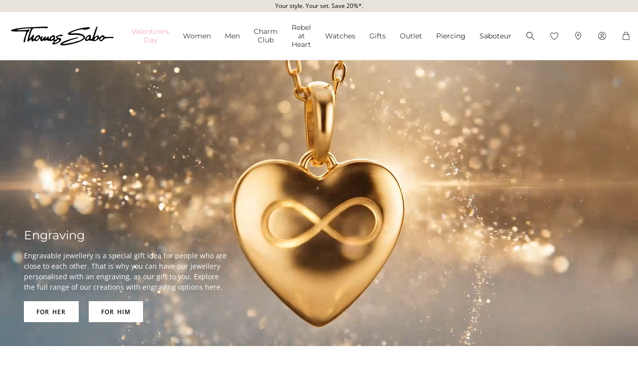

--- FILE ---
content_type: text/html;charset=UTF-8
request_url: https://www.thomassabo.com/EU/en_SK/engraving/discover-engraving
body_size: 50400
content:












<!DOCTYPE html>
<html lang="en-SK">
<head>
<!--[if gt IE 9]><!-->

<script defer src="https://www.thomassabo.com/on/demandware.static/Sites-TS_EURO-Site/-/en_SK/v1769814534783/js/main.js"></script>
<script defer src="/on/demandware.static/Sites-TS_EURO-Site/-/en_SK/v1769814534783/js/slickCarousel.js"></script>
<script defer src="/on/demandware.static/Sites-TS_EURO-Site/-/en_SK/v1769814534783/js/search.js"></script>



<script>
window.affiliateChannelObjects = {"stom":{"channelKey":"stom","maxAge":30},"GDN":{"channelKey":"display","maxAge":30},"Retargeting":{"channelKey":"retargeting","maxAge":30},"Affiliate":{"channelKey":"affi","maxAge":45},"SM":{"channelKey":"sm","maxAge":30},"Newsletter":{"channelKey":"nl","maxAge":30},"PSM":{"channelKey":"soqu","maxAge":30},"WF":{"channelKey":"wf","maxAge":30},"SEA":{"channelKey":"sea","maxAge":30},"PLA":{"channelKey":"pla","maxAge":30},"Google+Target":{"channelKey":"disp","maxAge":30},"Youtube":{"channelKey":"display","maxAge":30},"Affiliate-LS":{"channelKey":"linksh","maxAge":45},"google+target":{"channelKey":"disp","maxAge":30},"Affiliate-ZN":{"channelKey":"zan","maxAge":45},"Gmail":{"channelKey":"gmail","maxAge":30},"Tracdelight":{"channelKey":"tracD","maxAge":45},"App":{"channelKey":"app","maxAge":30},"smt":{"channelKey":"smt","maxAge":15},"gmail":{"channelKey":"gmail","maxAge":30},"app":{"channelKey":"app","maxAge":30},"affiliate":{"channelKey":"affi","maxAge":45},"sm":{"channelKey":"sm","maxAge":30},"psm":{"channelKey":"soqu","maxAge":30},"wf":{"channelKey":"wf","maxAge":30},"sea":{"channelKey":"sea","maxAge":30},"pla":{"channelKey":"pla","maxAge":30},"tracdelight":{"channelKey":"tracD","maxAge":45},"display":{"channelKey":"display","maxAge":30},"gdn":{"channelKey":"display","maxAge":30},"retargeting":{"channelKey":"retargeting","maxAge":30},"newsletter":{"channelKey":"nl","maxAge":30},"youtube":{"channelKey":"display","maxAge":30},"affiliate-ls":{"channelKey":"linksh","maxAge":45},"affiliate-zn":{"channelKey":"zan","maxAge":45}};
window.internalChannelObjects = {"72":{"channelKey":"ol","maxAge":30}};
</script>

<!--<![endif]-->

<meta charset="UTF-8">
<meta http-equiv="x-ua-compatible" content="ie=edge">
<link rel="manifest" href="/on/demandware.static/Sites-TS_EURO-Site/-/default/dwada20a94/manifest.json" crossorigin="anonymous">


<script>
Object.defineProperty(window, 'tsBrandNameShort', {
value: 'TS',
writable: false,
configurable: false,
});
</script>
<!-- Initial data layer -->
<script>
const pageBreadcrumb = "Home>Engraving>Discover engraving";
window.dataLayer = window.dataLayer || [];
window.dataLayer.push({
event: 'page_meta',
content_group: 'categorylanding' || '',
domain: window.location.hostname,
login_status: 'Logged Out' || '',
page_breadcrumb: pageBreadcrumb,
page_country:'SK' || '',
page_environment: 'Production' || '',
page_language: 'en' || '',
page_location: window.location.href,
page_name: window.location.pathname,
page_title: document.title,
page_type: 'productlisting',
referrer: document.referrer,
traffic_type: 'external' || '',
user_id: '' || '',
user_email: '' || '',
user_email_md5: '' || '',
subscriber_key: '' || '',
});
</script>

<!-- Google Tag Manager -->
<script>(function(w,d,s,l,i){w[l]=w[l]||[];w[l].push({'gtm.start':
new Date().getTime(),event:'gtm.js'});var f=d.getElementsByTagName(s)[0],
j=d.createElement(s),dl=l!='dataLayer'?'&l='+l:'';j.async=true;j.src=
'https://sgtm.thomassabo.com/gtm.js?id='+i+dl;f.parentNode.insertBefore(j,f);
})(window,document,'script','dataLayer','GTM-TNQSD8C');</script>
<!-- End Google Tag Manager -->

<script>function tsAddLoadEvent(e){if(window.addEventListener)window.addEventListener("load",e,!1);else if(window.attachEvent)window.attachEvent("onload",e);else{var n=window.onload;window.onload="function"==typeof n?function(){n(),e()}:e}}document.createElement("picture"),function(e){function n(e){return void 0!==i[e]?i[e]:""}function t(e,n){if(e&&n&&a&&a.eventCategories&&a.eventsByLid){var t="",o=null;return e in a.eventCategories&&n in a.eventsByLid&&(t=a.eventCategories[e],o=a.eventsByLid[n],o.category=t),o}return null}function o(){return void 0===c&&(c=t(n("et_cid"),n("et_lid"))),c}var i={};e.location&&e.location.search&&(i=function(e){if(""===e)return{};for(var n={},t=0;t<e.length;++t){var o=e[t].split("=",2);n[o[0]]=1==o.length?"":decodeURIComponent(o[1].replace(/\+/g," "))}return n}(e.location.search.substr(1).split("&")));var a;try{a=JSON.parse({
  "action": "Resources-LoadTrackingConstant",
  "queryString": "",
  "locale": "en_SK",
  "eventCategories": {
    "2": "newsletter",
    "70": "catalog",
    "71": "cart",
    "72": "olapic"
  },
  "eventsByLid": {
    "1": {
      "label": "EU"
    },
    "23896": {
      "label": "AU"
    },
    "23898": {
      "label": "CA"
    },
    "1264153": {
      "label": "rebel-at-heart-spring-summer"
    },
    "1264165": {
      "label": "glam-and-soul-spring-summer"
    },
    "1264174": {
      "label": "watches-spring-summer"
    },
    "1509828": {
      "label": "charmclub-spring-summer"
    },
    "1582576": {
      "label": "dfb-karma-beads-booklet"
    },
    "1623561": {
      "label": "glam-and-soul-autumn-winter",
      "value": 2014
    },
    "1641229": {
      "label": "charmclub-autumn-winter",
      "value": 2014
    },
    "1750322": {
      "label": "article"
    },
    "1750328": {
      "label": "landingpage",
      "action": "view"
    },
    "1794754": {
      "label": "cart-sent-email"
    }
  }
})}catch(r){}var c;e.ts_tracking={getQueryParam:n,getCampaignObject:o}}(window);</script>
<script>!function(e,n,t,o){var i,a=n.getElementsByTagName(t)[0],r=function(e,o){n.getElementById(o)||(i=n.createElement(t),i.src=e,i.id=o,a.parentNode.insertBefore(i,a))};o.loadJsAfterOnload=function(e,n){function t(){r(e,n)}tsAddLoadEvent(t)}}(window,document,"script",window.apphelper=window.apphelper||{});</script>
<script>
window.initGoogleAPI = () => {
window.googleApiLoaded = true;
if (window.googleApiCallbackQueue) {
window.googleApiCallbackQueue.forEach(callback => callback());
window.googleApiCallbackQueue = [];
}
}
</script>
<link rel="preconnect" href="https://cdn.cquotient.com">
<link rel="dns-prefetch" href="https://cdn.cquotient.com">
<link rel="preconnect" href="https://ui.powerreviews.com">
<link rel="dns-prefetch" href="https://ui.powerreviews.com">
<link rel="preconnect" href="https://www.clarity.ms">
<link rel="dns-prefetch" href="https://www.clarity.ms">

<meta http-equiv="X-UA-Compatible" content="IE=edge">

    
        <title>Discover engraving by THOMAS SABO</title>
    
    <meta name="description" content="Discover engraving ► Durability and longevity ► Official THOMAS SABO Online Shop!">
    <meta name="keywords" content="Thomas Sabo, jewellery for Ladies and Men, charms, beads">


    <meta name="viewport" content="width=device-width, initial-scale=1.0">

<meta name="msvalidate.01" content="5E7A8F9E556913F6BDEAA25C40EDE345">
<meta name="facebook-domain-verification" content="2r6ws5qxkpw7a78ctgv0e4witd15so">
<meta name="google-site-verification" content="THgAdpxJ5EDm14ZlwxyvAu8KaoBY_Hql3wkQVL8itfM">
<meta name="google-site-verification" content="GqupqF9B8qAwUSXrpVXxRmPvTi8UQn22njF9Cutj3Q0">
<meta name="format-detection" content="telephone=no">




    
        
        
        
            <meta name="robots" content="index,follow">
        
    






<link rel="apple-touch-icon" sizes="48x48" href="/on/demandware.static/Sites-TS_EURO-Site/-/default/dw8a93fda7/images/touch-icons/icon-48x48.png">
<link rel="apple-touch-icon" sizes="72x72" href="/on/demandware.static/Sites-TS_EURO-Site/-/default/dwe29b69ef/images/touch-icons/icon-72x72.png">
<link rel="apple-touch-icon" sizes="96x96" href="/on/demandware.static/Sites-TS_EURO-Site/-/default/dwc88f48dd/images/touch-icons/icon-96x96.png">
<link rel="apple-touch-icon" sizes="144x144" href="/on/demandware.static/Sites-TS_EURO-Site/-/default/dwab406483/images/touch-icons/icon-144x144.png">
<link rel="apple-touch-icon" sizes="192x192" href="/on/demandware.static/Sites-TS_EURO-Site/-/default/dwef55b973/images/touch-icons/icon-192x192.png">
<link rel="apple-touch-icon" href="/on/demandware.static/Sites-TS_EURO-Site/-/default/dwe29b69ef/images/touch-icons/icon-72x72.png">
<link rel="icon" type="image/png" href="/on/demandware.static/Sites-TS_EURO-Site/-/default/dwa8c0f6ba/images/favicon.png">



<link rel="canonical" href="https://www.thomassabo.com/EU/en_SK/engraving/discover-engraving">



<link rel="alternate" hreflang="de-CH" href="https://www.thomassabo.com/CH/de_CH/gravur/gravur-entdecken">
<link rel="alternate" hreflang="fr-CH" href="https://www.thomassabo.com/CH/fr_CH/gravure/decouvrir-la-gravure">
<link rel="alternate" hreflang="de-LI" href="https://www.thomassabo.com/CH/de_LI/gravur/gravur-entdecken">
<link rel="alternate" hreflang="en-DK" href="https://www.thomassabo.com/DK/en_DK/engraving/discover-engraving">
<link rel="alternate" hreflang="en-GB" href="https://www.thomassabo.com/GB/en_GB/engraving/discover-engraving">
<link rel="alternate" hreflang="es" href="https://www.thomassabo.com/INT/es/grabado/descubrir-el-grabado">
<link rel="alternate" hreflang="en" href="https://www.thomassabo.com/INT/en/engraving/discover-engraving">
<link rel="alternate" hreflang="sv-SE" href="https://www.thomassabo.com/SE/sv_SE/gravyr/upptaeck-gravyr">
<link rel="alternate" hreflang="en-US" href="https://www.thomassabo.com/US/en_US/engraving/discover-engraving">
<link rel="alternate" hreflang="en-CA" href="https://www.thomassabo.com/CA/en_CA/engraving/discover-engraving">
<link rel="alternate" hreflang="fr-CA" href="https://www.thomassabo.com/CA/fr_CA/gravure/decouvrir-la-gravure">
<link rel="alternate" hreflang="fr-FR" href="https://www.thomassabo.com/EU/fr_FR/gravure/decouvrir-la-gravure">
<link rel="alternate" hreflang="en-CZ" href="https://www.thomassabo.com/EU/en_CZ/engraving/discover-engraving">
<link rel="alternate" hreflang="de-DE" href="https://www.thomassabo.com/EU/de_DE/gravur/gravur-entdecken">
<link rel="alternate" hreflang="en-NL" href="https://www.thomassabo.com/EU/en_NL/engraving/discover-engraving">
<link rel="alternate" hreflang="de-BE" href="https://www.thomassabo.com/EU/de_BE/gravur/gravur-entdecken">
<link rel="alternate" hreflang="en-PL" href="https://www.thomassabo.com/EU/en_PL/engraving/discover-engraving">
<link rel="alternate" hreflang="en-DE" href="https://www.thomassabo.com/EU/en_DE/engraving/discover-engraving">
<link rel="alternate" hreflang="de-LU" href="https://www.thomassabo.com/EU/de_LU/gravur/gravur-entdecken">
<link rel="alternate" hreflang="en-PT" href="https://www.thomassabo.com/EU/en_PT/engraving/discover-engraving">
<link rel="alternate" hreflang="en-BE" href="https://www.thomassabo.com/EU/en_BE/engraving/discover-engraving">
<link rel="alternate" hreflang="en-FI" href="https://www.thomassabo.com/EU/en_FI/engraving/discover-engraving">
<link rel="alternate" hreflang="en-GR" href="https://www.thomassabo.com/EU/en_GR/engraving/discover-engraving">
<link rel="alternate" hreflang="en-IT" href="https://www.thomassabo.com/EU/en_IT/engraving/discover-engraving">
<link rel="alternate" hreflang="en-AT" href="https://www.thomassabo.com/EU/en_AT/engraving/discover-engraving">
<link rel="alternate" hreflang="en-SK" href="https://www.thomassabo.com/EU/en_SK/engraving/discover-engraving">
<link rel="alternate" hreflang="en-IE" href="https://www.thomassabo.com/EU/en_IE/engraving/discover-engraving">
<link rel="alternate" hreflang="en-EE" href="https://www.thomassabo.com/EU/en_EE/engraving/discover-engraving">
<link rel="alternate" hreflang="en-LV" href="https://www.thomassabo.com/EU/en_LV/engraving/discover-engraving">
<link rel="alternate" hreflang="en-LT" href="https://www.thomassabo.com/EU/en_LT/engraving/discover-engraving">
<link rel="alternate" hreflang="en-HU" href="https://www.thomassabo.com/EU/en_HU/engraving/discover-engraving">
<link rel="alternate" hreflang="de-AT" href="https://www.thomassabo.com/EU/de_AT/gravur/gravur-entdecken">
<link rel="alternate" hreflang="es-ES" href="https://www.thomassabo.com/EU/es_ES/grabado/descubrir-el-grabado">
<link rel="alternate" hreflang="fr-BE" href="https://www.thomassabo.com/EU/fr_BE/gravure/decouvrir-la-gravure">
<link rel="alternate" hreflang="en-SI" href="https://www.thomassabo.com/EU/en_SI/engraving/discover-engraving">
<link rel="alternate" hreflang="fr-LU" href="https://www.thomassabo.com/EU/fr_LU/gravure/decouvrir-la-gravure">
<link rel="alternate" hreflang="en-NO" href="https://www.thomassabo.com/NO/en_NO/engraving/discover-engraving">
<link rel="alternate" hreflang="sv-NO" href="https://www.thomassabo.com/NO/sv_NO/gravyr/upptaeck-gravyr">



<style>
.no-js img.lazyload {display: none;} img {-ms-interpolation-mode: bicubic;}
</style>
<link href="/on/demandware.static/Sites-TS_EURO-Site/-/en_SK/v1769814534783/css/scss-style.css" rel="stylesheet">


<link rel="preload" as="style" href="/on/demandware.static/Sites-TS_EURO-Site/-/en_SK/v1769814534783/css/landingpage.css"

onload="this.onload=null;this.rel='stylesheet'">

<noscript>
<link rel="stylesheet" href="/on/demandware.static/Sites-TS_EURO-Site/-/en_SK/v1769814534783/css/landingpage.css"
 />
</noscript>


<link rel="preload" as="style" href="/on/demandware.static/Sites-TS_EURO-Site/-/en_SK/v1769814534783/css/experience/components/ts_assets/banner.css"

onload="this.onload=null;this.rel='stylesheet'">

<noscript>
<link rel="stylesheet" href="/on/demandware.static/Sites-TS_EURO-Site/-/en_SK/v1769814534783/css/experience/components/ts_assets/banner.css"
 />
</noscript>


<link rel="preload" as="style" href="/on/demandware.static/Sites-TS_EURO-Site/-/en_SK/v1769814534783/css/experience/components/ts_assets/video.css"

onload="this.onload=null;this.rel='stylesheet'">

<noscript>
<link rel="stylesheet" href="/on/demandware.static/Sites-TS_EURO-Site/-/en_SK/v1769814534783/css/experience/components/ts_assets/video.css"
 />
</noscript>


<link rel="preload" as="style" href="/on/demandware.static/Sites-TS_EURO-Site/-/en_SK/v1769814534783/css/experience/components/ts_layouts/slickCarousel.css"

onload="this.onload=null;this.rel='stylesheet'">

<noscript>
<link rel="stylesheet" href="/on/demandware.static/Sites-TS_EURO-Site/-/en_SK/v1769814534783/css/experience/components/ts_layouts/slickCarousel.css"
 />
</noscript>


<link rel="preload" as="style" href="/on/demandware.static/Sites-TS_EURO-Site/-/en_SK/v1769814534783/css/experience/components/ts_assets/crossHeading.css"

onload="this.onload=null;this.rel='stylesheet'">

<noscript>
<link rel="stylesheet" href="/on/demandware.static/Sites-TS_EURO-Site/-/en_SK/v1769814534783/css/experience/components/ts_assets/crossHeading.css"
 />
</noscript>


<link rel="preload" as="style" href="/on/demandware.static/Sites-TS_EURO-Site/-/en_SK/v1769814534783/css/experience/components/ts_layouts/combiBox.css"

onload="this.onload=null;this.rel='stylesheet'">

<noscript>
<link rel="stylesheet" href="/on/demandware.static/Sites-TS_EURO-Site/-/en_SK/v1769814534783/css/experience/components/ts_layouts/combiBox.css"
 />
</noscript>


<link rel="preload" as="style" href="/on/demandware.static/Sites-TS_EURO-Site/-/en_SK/v1769814534783/css/search.css"

onload="this.onload=null;this.rel='stylesheet'">

<noscript>
<link rel="stylesheet" href="/on/demandware.static/Sites-TS_EURO-Site/-/en_SK/v1769814534783/css/search.css"
 />
</noscript>


<link rel="preload" as="style" href="/on/demandware.static/Sites-TS_EURO-Site/-/en_SK/v1769814534783/css/experience/components/ts_assets/flowteaser.css"

onload="this.onload=null;this.rel='stylesheet'">

<noscript>
<link rel="stylesheet" href="/on/demandware.static/Sites-TS_EURO-Site/-/en_SK/v1769814534783/css/experience/components/ts_assets/flowteaser.css"
 />
</noscript>


<link rel="preload" as="style" href="/on/demandware.static/Sites-TS_EURO-Site/-/en_SK/v1769814534783/css/skin/skin.css"

onload="this.onload=null;this.rel='stylesheet'">

<noscript>
<link rel="stylesheet" href="/on/demandware.static/Sites-TS_EURO-Site/-/en_SK/v1769814534783/css/skin/skin.css"
 />
</noscript>




<script type="text/javascript">//<!--
/* <![CDATA[ (head-active_data.js) */
var dw = (window.dw || {});
dw.ac = {
    _analytics: null,
    _events: [],
    _category: "",
    _searchData: "",
    _anact: "",
    _anact_nohit_tag: "",
    _analytics_enabled: "true",
    _timeZone: "Europe/Berlin",
    _capture: function(configs) {
        if (Object.prototype.toString.call(configs) === "[object Array]") {
            configs.forEach(captureObject);
            return;
        }
        dw.ac._events.push(configs);
    },
	capture: function() { 
		dw.ac._capture(arguments);
		// send to CQ as well:
		if (window.CQuotient) {
			window.CQuotient.trackEventsFromAC(arguments);
		}
	},
    EV_PRD_SEARCHHIT: "searchhit",
    EV_PRD_DETAIL: "detail",
    EV_PRD_RECOMMENDATION: "recommendation",
    EV_PRD_SETPRODUCT: "setproduct",
    applyContext: function(context) {
        if (typeof context === "object" && context.hasOwnProperty("category")) {
        	dw.ac._category = context.category;
        }
        if (typeof context === "object" && context.hasOwnProperty("searchData")) {
        	dw.ac._searchData = context.searchData;
        }
    },
    setDWAnalytics: function(analytics) {
        dw.ac._analytics = analytics;
    },
    eventsIsEmpty: function() {
        return 0 == dw.ac._events.length;
    }
};
/* ]]> */
// -->
</script>
<script type="text/javascript">//<!--
/* <![CDATA[ (head-cquotient.js) */
var CQuotient = window.CQuotient = {};
CQuotient.clientId = 'aaqy-TS_EURO';
CQuotient.realm = 'AAQY';
CQuotient.siteId = 'TS_EURO';
CQuotient.instanceType = 'prd';
CQuotient.locale = 'en_SK';
CQuotient.fbPixelId = '__UNKNOWN__';
CQuotient.activities = [];
CQuotient.cqcid='';
CQuotient.cquid='';
CQuotient.cqeid='';
CQuotient.cqlid='';
CQuotient.apiHost='api.cquotient.com';
/* Turn this on to test against Staging Einstein */
/* CQuotient.useTest= true; */
CQuotient.useTest = ('true' === 'false');
CQuotient.initFromCookies = function () {
	var ca = document.cookie.split(';');
	for(var i=0;i < ca.length;i++) {
	  var c = ca[i];
	  while (c.charAt(0)==' ') c = c.substring(1,c.length);
	  if (c.indexOf('cqcid=') == 0) {
		CQuotient.cqcid=c.substring('cqcid='.length,c.length);
	  } else if (c.indexOf('cquid=') == 0) {
		  var value = c.substring('cquid='.length,c.length);
		  if (value) {
		  	var split_value = value.split("|", 3);
		  	if (split_value.length > 0) {
			  CQuotient.cquid=split_value[0];
		  	}
		  	if (split_value.length > 1) {
			  CQuotient.cqeid=split_value[1];
		  	}
		  	if (split_value.length > 2) {
			  CQuotient.cqlid=split_value[2];
		  	}
		  }
	  }
	}
}
CQuotient.getCQCookieId = function () {
	if(window.CQuotient.cqcid == '')
		window.CQuotient.initFromCookies();
	return window.CQuotient.cqcid;
};
CQuotient.getCQUserId = function () {
	if(window.CQuotient.cquid == '')
		window.CQuotient.initFromCookies();
	return window.CQuotient.cquid;
};
CQuotient.getCQHashedEmail = function () {
	if(window.CQuotient.cqeid == '')
		window.CQuotient.initFromCookies();
	return window.CQuotient.cqeid;
};
CQuotient.getCQHashedLogin = function () {
	if(window.CQuotient.cqlid == '')
		window.CQuotient.initFromCookies();
	return window.CQuotient.cqlid;
};
CQuotient.trackEventsFromAC = function (/* Object or Array */ events) {
try {
	if (Object.prototype.toString.call(events) === "[object Array]") {
		events.forEach(_trackASingleCQEvent);
	} else {
		CQuotient._trackASingleCQEvent(events);
	}
} catch(err) {}
};
CQuotient._trackASingleCQEvent = function ( /* Object */ event) {
	if (event && event.id) {
		if (event.type === dw.ac.EV_PRD_DETAIL) {
			CQuotient.trackViewProduct( {id:'', alt_id: event.id, type: 'raw_sku'} );
		} // not handling the other dw.ac.* events currently
	}
};
CQuotient.trackViewProduct = function(/* Object */ cqParamData){
	var cq_params = {};
	cq_params.cookieId = CQuotient.getCQCookieId();
	cq_params.userId = CQuotient.getCQUserId();
	cq_params.emailId = CQuotient.getCQHashedEmail();
	cq_params.loginId = CQuotient.getCQHashedLogin();
	cq_params.product = cqParamData.product;
	cq_params.realm = cqParamData.realm;
	cq_params.siteId = cqParamData.siteId;
	cq_params.instanceType = cqParamData.instanceType;
	cq_params.locale = CQuotient.locale;
	
	if(CQuotient.sendActivity) {
		CQuotient.sendActivity(CQuotient.clientId, 'viewProduct', cq_params);
	} else {
		CQuotient.activities.push({activityType: 'viewProduct', parameters: cq_params});
	}
};
/* ]]> */
// -->
</script>









</head>
<body id="ts-web-body" class="v2 js no-js no-touch pagecontext--CategoryLanding pagecontext-ns--productlisting ts-theme--light">




<div id="tsInstance" data-instance="prod"></div>




    <div
        id="microsoftClarity"
        data-project-id="sb35o76jnh"
    ></div>


<div id="skeleton" data-emoji-msg="Invalid characters have been removed" class="skeleton" style="background-color: #fff;" >
<div class="nojavascript">
<noscript>
Please enable JavaScript to be able to use all features (i.e. order process) of our website. JavaScript can also be disabled by an Ad Blocker. In this case please disable your Ad Blocker for the unrestricted use of our website.
</noscript>
</div>

<a id="top"></a>
<header id="headerbar" class="headerbar" data-cgid="">
    <div class="topsliderwrapper js-topsliderwrapper">
    
        
            
	 


	
    



<style>
:root {
--topslider-bgcolor: #E8E4DB;
--topslider-color: #000000;
--topslider-icon: url(../images/icon/svg/Icon_close.svg);
}
</style>

<div class="grid-container row">


    <!-- dwMarker="content" dwContentID="41b1a63e26ee9ff5339461f99a" -->
    
    <div class="topslider-slide js_topslider_content  ts-pointer "
        data-toggle=""
        data-target="https://www.thomassabo.com/EU/en_SK/special-article-promotion"
        data-href-add-coupon=""
        data-id="2025.07_Spezial_Artikel_Promotion"
        data-name="Your style. Your set. Save 20%*."
        data-position="1">
        <p class="topslider-slide__content mb-0">
            Your style. Your set. Save 20%*.
        </p>
    </div>




</div>
 
	
        
    
</div>



    


<div class="header-wrapper">
    <nav class="navigation--mobile" id="nav-mobile" role="tablist">
        



<div class="nav-inner">







<div class="level level1 js-level" data-cgid="promotion-menu2">
<a id="item-1"
role="tab"
href="https://www.thomassabo.com/EU/en_SK/valentines-day"
class=""
style="color: #f3a5c7;"
>Valentine's Da⁠y</a>
</div>







<div class="level level1 collapsible js-level" data-cgid="jewellery">
<a id="item-2"
role="tab"
data-toggle="collapse"
data-parent="#nav-mobile"
href="#item-2-sub"
aria-expanded="false"
aria-controls="item-2-sub"
class=""
style=""
>Women<span class="collapsible-plus"></span></a>
<div id="item-2-sub"
role="tabpanel"
class="collapse"
aria-labelledby="item-2"
data-parent="#nav-mobile"
>
<div class="collapsible-inner">




<div class="level level2 js-level" data-cgid="jewellery-discover">
<a role="tab"
href="https://www.thomassabo.com/EU/en_SK/collections/thomas-sabo-jewellery"
class=""
style=""
>Discover jewellery</a>
</div>





<div class="level level2 js-level" data-cgid="jewellery-newitems">
<a role="tab"
href="https://www.thomassabo.com/EU/en_SK/inspiration/inspiration/women-new-arrivals"
class=""
style=""
>New Arrivals</a>
</div>





<div class="level level2 js-level" data-cgid="jewellery-topseller">
<a role="tab"
href="/EU/en_SK/jewellery/top-seller"
class=""
style=""
>Top seller</a>
</div>





<div class="level level2 js-level" data-cgid="jewellery-engraving">
<a role="tab"
href="https://www.thomassabo.com/EU/en_SK/engraving/discover-engraving"
class=""
style=""
>Engraving</a>
</div>





<div class="level level2 js-level" data-cgid="jewellery-outlet">
<a role="tab"
href="https://www.thomassabo.com/EU/en_SK/outlet"
class=""
style=""
>Outlet</a>
</div>





<div class="level level2 collapsible js-level" data-cgid="jewellery-categories">
<a id="item-2-6"
role="tab"
data-toggle="collapse"
data-parent="#item-2-sub"
href="#item-2-6-sub"
aria-expanded="false"
aria-controls="item-2-6-sub"
class=""
style=""
>By category<span class="collapsible-plus"></span></a>
<div id="item-2-6-sub" class="collapse" aria-labelledby="item-2-6" data-parent="#item-2-sub">
<div class="collapsible-inner">
<ul class="level level3">


<li class="js-level" data-cgid="jewellery-allitems"><a
href="/EU/en_SK/jewellery/by-category/all-items"
class=""
style="">
All Items

</a>
</li>


<li class="js-level" data-cgid="jewellery-bracelets"><a
href="/EU/en_SK/jewellery/by-category/bracelets"
class=""
style="">
Bracelets

</a>
</li>


<li class="js-level" data-cgid="jewellery-basicbracelets"><a
href="/EU/en_SK/jewellery/by-category/basic-bracelets"
class=""
style="">
Basic Bracelets

</a>
</li>


<li class="js-level" data-cgid="jewellery-tennisbracelet"><a
href="https://www.thomassabo.com/EU/en_SK/jewellery/by-category/bracelets/tennis-bracelets"
class=""
style="">
Tennis Bracelets

</a>
</li>


<li class="js-level" data-cgid="jewellery-bangles"><a
href="/EU/en_SK/jewellery/by-category/bangles"
class=""
style="">
Bangles

</a>
</li>


<li class="js-level" data-cgid="jewellery-rings"><a
href="/EU/en_SK/jewellery/by-category/rings"
class=""
style="">
Rings

</a>
</li>


<li class="js-level" data-cgid="jewellery-necklaces"><a
href="/EU/en_SK/jewellery/by-category/necklaces"
class=""
style="">
Necklaces

</a>
</li>


<li class="js-level" data-cgid="jewellery-basicnecklaces"><a
href="https://www.thomassabo.com/EU/en_SK/jewellery/by-category/fine-chains"
class=""
style="">
Basic Necklaces

</a>
</li>


<li class="js-level" data-cgid="jewellery-pendants"><a
href="/EU/en_SK/jewellery/by-category/pendants"
class=""
style="">
Pendants

</a>
</li>


<li class="js-level" data-cgid="jewellery-pendantnecklaces"><a
href="/EU/en_SK/jewellery/by-category/necklaces-with-pendant"
class=""
style="">
Necklaces with Pendant

</a>
</li>


<li class="js-level" data-cgid="jewellery-collectablecharms"><a
href="https://www.thomassabo.com/EU/en_SK/charm-club/by-category/charms-original"
class=""
style="">
Charms

</a>
</li>


<li class="js-level" data-cgid="jewellery-collectablebracelets"><a
href="https://www.thomassabo.com/EU/en_SK/charm-club/by-category/charm-bracelets-original"
class=""
style="">
Charm Bracelets

</a>
</li>


<li class="js-level" data-cgid="jewellery-collectablenecklaces"><a
href="https://www.thomassabo.com/EU/en_SK/charm-club/by-category/charm-necklaces-original"
class=""
style="">
Charm Necklaces

</a>
</li>


<li class="js-level" data-cgid="jewellery-earrings"><a
href="/EU/en_SK/jewellery/by-category/earrings"
class=""
style="">
Earrings

</a>
</li>


<li class="js-level" data-cgid="jewellery-earstuds"><a
href="/EU/en_SK/jewellery/by-category/ear-studs"
class=""
style="">
Ear Studs

</a>
</li>


<li class="js-level" data-cgid="jewellery-hoopearrings"><a
href="/EU/en_SK/jewellery/by-category/hoop-earrings"
class=""
style="">
Hoop Earrings

</a>
</li>


<li class="js-level" data-cgid="jewellery-earcuffs"><a
href="/EU/en_SK/jewellery/by-category/ear-cuffs"
class=""
style="">
Ear cuffs

</a>
</li>


<li class="js-level" data-cgid="jewellery-watches"><a
href="https://www.thomassabo.com/EU/en_SK/watches/by-gender/ladies-watches"
class=""
style="">
Watches

</a>
</li>


<li class="js-level" data-cgid="jewellery-anklets"><a
href="/EU/en_SK/jewellery/by-category/anklets"
class=""
style="">
Anklets

</a>
</li>


<li class="js-level" data-cgid="jewellery-beads"><a
href="/EU/en_SK/jewellery/by-category/beads"
class=""
style="">
Beads

</a>
</li>


<li class="js-level" data-cgid="jewellery-eyewear"><a
href="https://www.thomassabo.com/EU/en_SK/sunglasses/target-group/for-her"
class=""
style="">
Sunglasses

<span class="flag-container">
<span class="flag flag--sale">SALE</span>
</span>

</a>
</li>


<li class="js-level" data-cgid="jewellery-jewelleryboxes"><a
href="https://www.thomassabo.com/EU/en_SK/inspiration/inspiration/jewellery-boxes-care"
class=""
style="">
Jewellery Boxes &amp; Care

</a>
</li>

</ul>
</div>
</div>
</div>





<div class="level level2 collapsible js-level" data-cgid="jewellery-collections">
<a id="item-2-7"
role="tab"
data-toggle="collapse"
data-parent="#item-2-sub"
href="#item-2-7-sub"
aria-expanded="false"
aria-controls="item-2-7-sub"
class=""
style=""
>By collections<span class="collapsible-plus"></span></a>
<div id="item-2-7-sub" class="collapse" aria-labelledby="item-2-7" data-parent="#item-2-sub">
<div class="collapsible-inner">
<ul class="level level3">


<li class="js-level" data-cgid="jewellery-elyndra"><a
href="https://www.thomassabo.com/EU/en_SK/inspiration/inspiration/elyndra"
class=""
style="">
Elyndra

</a>
</li>


<li class="js-level" data-cgid="jewellery-boldelegance"><a
href="https://www.thomassabo.com/EU/en_SK/inspiration/inspiration/bold-elegance"
class=""
style="">
Bold Elegance

</a>
</li>


<li class="js-level" data-cgid="jewellery-bloomingskies"><a
href="https://www.thomassabo.com/EU/en_SK/inspiration/inspiration/blooming-skies"
class=""
style="">
Blooming Skies

</a>
</li>


<li class="js-level" data-cgid="jewellery-trueromance"><a
href="https://www.thomassabo.com/EU/en_SK/inspiration/inspiration/true-romance"
class=""
style="">
True Romance

</a>
</li>

</ul>
</div>
</div>
</div>





<div class="level level2 collapsible js-level" data-cgid="jewellery-material">
<a id="item-2-8"
role="tab"
data-toggle="collapse"
data-parent="#item-2-sub"
href="#item-2-8-sub"
aria-expanded="false"
aria-controls="item-2-8-sub"
class=""
style=""
>By material<span class="collapsible-plus"></span></a>
<div id="item-2-8-sub" class="collapse" aria-labelledby="item-2-8" data-parent="#item-2-sub">
<div class="collapsible-inner">
<ul class="level level3">


<li class="js-level" data-cgid="jewellery-material-silver"><a
href="/EU/en_SK/jewellery/by-material/sterling-silver"
class=""
style="">
Sterling Silver

</a>
</li>


<li class="js-level" data-cgid="jewellery-material-yellowgold"><a
href="/EU/en_SK/jewellery/by-material/18-carat-gold-plating---sterling-silver"
class=""
style="">
18-carat gold-plating - Sterling Silver

</a>
</li>


<li class="js-level" data-cgid="jewellery-material-rosegold"><a
href="/EU/en_SK/jewellery/by-material/18-carat-rose-gold-plating---sterling-silver"
class=""
style="">
18-carat rose gold plating - Sterling Silver

</a>
</li>

</ul>
</div>
</div>
</div>



</div>
</div>
</div>







<div class="level level1 collapsible js-level" data-cgid="men">
<a id="item-3"
role="tab"
data-toggle="collapse"
data-parent="#nav-mobile"
href="#item-3-sub"
aria-expanded="false"
aria-controls="item-3-sub"
class=""
style=""
>Men<span class="collapsible-plus"></span></a>
<div id="item-3-sub"
role="tabpanel"
class="collapse"
aria-labelledby="item-3"
data-parent="#nav-mobile"
>
<div class="collapsible-inner">




<div class="level level2 js-level" data-cgid="men-discover">
<a role="tab"
href="https://www.thomassabo.com/EU/en_SK/collections/rebel-at-heart"
class=""
style=""
>Discover jewellery</a>
</div>





<div class="level level2 js-level" data-cgid="men-newitems">
<a role="tab"
href="https://www.thomassabo.com/EU/en_SK/inspiration/inspiration/men-new-arrivals"
class=""
style=""
>New Arrivals</a>
</div>





<div class="level level2 js-level" data-cgid="men-topseller">
<a role="tab"
href="/EU/en_SK/men/topseller"
class=""
style=""
>Topseller</a>
</div>





<div class="level level2 js-level" data-cgid="men-engraving">
<a role="tab"
href="https://www.thomassabo.com/EU/en_SK/engraving/discover-engraving"
class=""
style=""
>Engraving</a>
</div>





<div class="level level2 js-level" data-cgid="men-outlet">
<a role="tab"
href="https://www.thomassabo.com/EU/en_SK/outlet?prefn1=target-audience&amp;prefv1=Mens"
class=""
style=""
>Outlet</a>
</div>





<div class="level level2 collapsible js-level" data-cgid="men-categories">
<a id="item-3-6"
role="tab"
data-toggle="collapse"
data-parent="#item-3-sub"
href="#item-3-6-sub"
aria-expanded="false"
aria-controls="item-3-6-sub"
class=""
style=""
>By category<span class="collapsible-plus"></span></a>
<div id="item-3-6-sub" class="collapse" aria-labelledby="item-3-6" data-parent="#item-3-sub">
<div class="collapsible-inner">
<ul class="level level3">


<li class="js-level" data-cgid="men-categories-allitems"><a
href="/EU/en_SK/men/by-category/all-items"
class=""
style="">
All Items

</a>
</li>


<li class="js-level" data-cgid="men-categories-rings"><a
href="/EU/en_SK/men/by-category/rings"
class=""
style="">
Rings

</a>
</li>


<li class="js-level" data-cgid="men-categories-signetrings"><a
href="/EU/en_SK/men/by-category/signet-rings"
class=""
style="">
Signet Rings

</a>
</li>


<li class="js-level" data-cgid="men-categories-bandrings"><a
href="/EU/en_SK/men/by-category/band-rings"
class=""
style="">
Band Rings

</a>
</li>


<li class="js-level" data-cgid="men-categories-bracelets"><a
href="/EU/en_SK/men/by-category/bracelets"
class=""
style="">
Bracelets

</a>
</li>


<li class="js-level" data-cgid="men-categories-basicbracelets"><a
href="/EU/en_SK/men/by-category/basic-bracelets"
class=""
style="">
Basic Bracelets

</a>
</li>


<li class="js-level" data-cgid="men-categories-bangles"><a
href="/EU/en_SK/men/by-category/bangles"
class=""
style="">
Bangles

</a>
</li>


<li class="js-level" data-cgid="men-categories-necklaces"><a
href="/EU/en_SK/men/by-category/necklaces-chains"
class=""
style="">
Necklaces &amp; Chains

</a>
</li>


<li class="js-level" data-cgid="men-categories-basicnecklaces"><a
href="/EU/en_SK/men/by-category/basic-necklaces"
class=""
style="">
Basic Necklaces

</a>
</li>


<li class="js-level" data-cgid="men-categories-pendants"><a
href="/EU/en_SK/men/by-category/pendants"
class=""
style="">
Pendants

</a>
</li>


<li class="js-level" data-cgid="men-categories-pendantnecklaces"><a
href="/EU/en_SK/men/by-category/necklaces-with-pendant"
class=""
style="">
Necklaces with Pendant

</a>
</li>


<li class="js-level" data-cgid="men-categories-watches"><a
href="https://www.thomassabo.com/EU/en_SK/watches/by-gender/mens-watches"
class=""
style="">
Watches

</a>
</li>


<li class="js-level" data-cgid="men-categories-earrings"><a
href="/EU/en_SK/men/by-category/ear-studs-hoops"
class=""
style="">
Ear Studs &amp; Hoops

</a>
</li>


<li class="js-level" data-cgid="men-categories-beads"><a
href="/EU/en_SK/men/by-category/beads"
class=""
style="">
Beads

</a>
</li>


<li class="js-level" data-cgid="men-categories-eyewear"><a
href="https://www.thomassabo.com/EU/en_SK/sunglasses/target-group/for-him"
class=""
style="">
Sunglasses

<span class="flag-container">
<span class="flag flag--sale">SALE</span>
</span>

</a>
</li>


<li class="js-level" data-cgid="men-jewelleryboxes"><a
href="https://www.thomassabo.com/EU/en_SK/inspiration/inspiration/jewellery-boxes-care"
class=""
style="">
Jewellery Boxes &amp; Care

</a>
</li>

</ul>
</div>
</div>
</div>





<div class="level level2 collapsible js-level" data-cgid="men-collections">
<a id="item-3-7"
role="tab"
data-toggle="collapse"
data-parent="#item-3-sub"
href="#item-3-7-sub"
aria-expanded="false"
aria-controls="item-3-7-sub"
class=""
style=""
>By collections<span class="collapsible-plus"></span></a>
<div id="item-3-7-sub" class="collapse" aria-labelledby="item-3-7" data-parent="#item-3-sub">
<div class="collapsible-inner">
<ul class="level level3">


<li class="js-level" data-cgid="men-collections-wildhorses"><a
href="https://www.thomassabo.com/EU/en_SK/inspiration/inspiration/wild-horses"
class=""
style="">
Wild Horses

<span class="flag-container">
<span class="flag flag--new">NEW</span>
</span>

</a>
</li>


<li class="js-level" data-cgid="men-collections-rebelliousglam"><a
href="https://www.thomassabo.com/EU/en_SK/inspiration/inspiration/rebellious-glam"
class=""
style="">
Rebellious Glam

</a>
</li>

</ul>
</div>
</div>
</div>





<div class="level level2 collapsible js-level" data-cgid="men-material">
<a id="item-3-8"
role="tab"
data-toggle="collapse"
data-parent="#item-3-sub"
href="#item-3-8-sub"
aria-expanded="false"
aria-controls="item-3-8-sub"
class=""
style=""
>By material<span class="collapsible-plus"></span></a>
<div id="item-3-8-sub" class="collapse" aria-labelledby="item-3-8" data-parent="#item-3-sub">
<div class="collapsible-inner">
<ul class="level level3">


<li class="js-level" data-cgid="men-material-silver"><a
href="/EU/en_SK/men/by-material/sterling-silver"
class=""
style="">
Sterling Silver

</a>
</li>


<li class="js-level" data-cgid="men-material-yellowgold"><a
href="/EU/en_SK/men/by-material/18-carat-gold-plating---sterling-silver"
class=""
style="">
18-carat gold-plating - Sterling Silver

</a>
</li>

</ul>
</div>
</div>
</div>



</div>
</div>
</div>







<div class="level level1 collapsible js-level" data-cgid="charmclub-menu">
<a id="item-4"
role="tab"
data-toggle="collapse"
data-parent="#nav-mobile"
href="#item-4-sub"
aria-expanded="false"
aria-controls="item-4-sub"
class="charmclub-menu"
style=""
>Charm Club<span class="collapsible-plus"></span></a>
<div id="item-4-sub"
role="tabpanel"
class="collapse"
aria-labelledby="item-4"
data-parent="#nav-mobile"
>
<div class="collapsible-inner">




<div class="level level2 js-level" data-cgid="charmclub">
<a role="tab"
href="https://www.thomassabo.com/EU/en_SK/collections/charm-club"
class="charmclub-menu"
style=""
>Discover Charm Club</a>
</div>





<div class="level level2 js-level" data-cgid="charmclub-newproducts">
<a role="tab"
href="https://www.thomassabo.com/EU/en_SK/inspiration/inspiration/charm-club-new-arrivals"
class=""
style=""
>New Arrivals</a>
</div>





<div class="level level2 js-level" data-cgid="charmclub-topseller">
<a role="tab"
href="/EU/en_SK/charm-club/top-seller"
class=""
style=""
>Top seller</a>
</div>





<div class="level level2 js-level" data-cgid="charmclub-charmista">
<a role="tab"
href="/EU/en_SK/charm-club/collect-save"
class=""
style=""
>Collect &amp; save</a>
</div>





<div class="level level2 js-level" data-cgid="charmclub-engraving">
<a role="tab"
href="https://www.thomassabo.com/EU/en_SK/engraving/discover-engraving?prefn1=productline-exact&amp;prefv1=Charm%20Club&amp;prefn2=productgroup-exact&amp;prefv2=Charms#productlist"
class=""
style=""
>Engraving</a>
</div>





<div class="level level2 js-level" data-cgid="charmclub-outlet">
<a role="tab"
href="https://www.thomassabo.com/EU/en_SK/outlet?prefn1=productline-exact&amp;prefv1=Charm%20Club"
class=""
style=""
>Outlet</a>
</div>





<div class="level level2 collapsible js-level" data-cgid="charmclub-categories">
<a id="item-4-7"
role="tab"
data-toggle="collapse"
data-parent="#item-4-sub"
href="#item-4-7-sub"
aria-expanded="false"
aria-controls="item-4-7-sub"
class=""
style=""
>By category<span class="collapsible-plus"></span></a>
<div id="item-4-7-sub" class="collapse" aria-labelledby="item-4-7" data-parent="#item-4-sub">
<div class="collapsible-inner">
<ul class="level level3">


<li class="js-level" data-cgid="charmclub-categories-allitems"><a
href="/EU/en_SK/charm-club/by-category/all-items"
class=""
style="">
All Items

</a>
</li>


<li class="js-level" data-cgid="charmclub-categories-collectablecharms"><a
href="/EU/en_SK/charm-club/by-category/charms-original"
class=""
style="">
Charms Original

</a>
</li>


<li class="js-level" data-cgid="charmclub-categories-collectablecharms-connect"><a
href="/EU/en_SK/charm-club/by-category/charms-connect"
class=""
style="">
Charms Connect

</a>
</li>


<li class="js-level" data-cgid="charmclub-categories-collectablebracelets"><a
href="/EU/en_SK/charm-club/by-category/charm-bracelets-original"
class=""
style="">
Charm Bracelets Original

</a>
</li>


<li class="js-level" data-cgid="charmclub-categories-collectablebracelets-connect"><a
href="/EU/en_SK/charm-club/by-category/charm-bracelets-connect"
class=""
style="">
Charm Bracelets Connect

</a>
</li>


<li class="js-level" data-cgid="charmclub-categories-collectablenecklaces"><a
href="/EU/en_SK/charm-club/by-category/charm-necklaces-original"
class=""
style="">
Charm Necklaces Original

</a>
</li>


<li class="js-level" data-cgid="charmclub-categories-collectablenecklaces-connect"><a
href="/EU/en_SK/charm-club/by-category/charm-necklaces-connect"
class=""
style="">
Charm Necklaces Connect

</a>
</li>


<li class="js-level" data-cgid="charmclub-categories-accessoires"><a
href="https://www.thomassabo.com/EU/en_SK/inspiration/inspiration/accessories"
class=""
style="">
Accessories

</a>
</li>


<li class="js-level" data-cgid="charmclub-categories-carrier"><a
href="/EU/en_SK/charm-club/by-category/charm-carriers"
class=""
style="">
Charm Carriers

</a>
</li>

</ul>
</div>
</div>
</div>





<div class="level level2 collapsible js-level" data-cgid="charmclub-collaborations">
<a id="item-4-8"
role="tab"
data-toggle="collapse"
data-parent="#item-4-sub"
href="#item-4-8-sub"
aria-expanded="false"
aria-controls="item-4-8-sub"
class=""
style=""
>Collaborations<span class="collapsible-plus"></span></a>
<div id="item-4-8-sub" class="collapse" aria-labelledby="item-4-8" data-parent="#item-4-sub">
<div class="collapsible-inner">
<ul class="level level3">


<li class="js-level" data-cgid="charmclub-collaborations-haribo"><a
href="https://www.thomassabo.com/EU/en_SK/haribo/by-category/charms"
class=""
style="">
Haribo

</a>
</li>


<li class="js-level" data-cgid="charmclub-collaborations-smiley"><a
href="https://www.thomassabo.com/EU/en_SK/inspiration/inspiration/smileyworld%C2%AE"
class=""
style="">
SmileyWorld&reg;

</a>
</li>


<li class="js-level" data-cgid="charmclub-collaborations-peanuts"><a
href="https://www.thomassabo.com/EU/en_SK/inspiration/inspiration/peanuts"
class=""
style="">
Peanuts&trade;

</a>
</li>

</ul>
</div>
</div>
</div>





<div class="level level2 collapsible js-level" data-cgid="charmclub-getinspired">
<a id="item-4-9"
role="tab"
data-toggle="collapse"
data-parent="#item-4-sub"
href="#item-4-9-sub"
aria-expanded="false"
aria-controls="item-4-9-sub"
class=""
style=""
>By topic<span class="collapsible-plus"></span></a>
<div id="item-4-9-sub" class="collapse" aria-labelledby="item-4-9" data-parent="#item-4-sub">
<div class="collapsible-inner">
<ul class="level level3">


<li class="js-level" data-cgid="charmclub-getinspired-zodiacsignsbirthstones"><a
href="/EU/en_SK/charm-club/by-topic/star-signs-birthstones"
class=""
style="">
Star Signs &amp; Birthstones

</a>
</li>


<li class="js-level" data-cgid="charmclub-getinspired-goodluck"><a
href="/EU/en_SK/charm-club/by-topic/good-luck-charms"
class=""
style="">
Good Luck Charms

</a>
</li>


<li class="js-level" data-cgid="charmclub-getinspired-charmingletters"><a
href="/EU/en_SK/charm-club/by-topic/letters"
class=""
style="">
Letters

</a>
</li>


<li class="js-level" data-cgid="charmclub-getinspired-numbers"><a
href="/EU/en_SK/charm-club/by-topic/numbers"
class=""
style="">
Numbers

</a>
</li>


<li class="js-level" data-cgid="charmclub-getinspired-lovefriendship"><a
href="/EU/en_SK/charm-club/by-topic/love"
class=""
style="">
Love

</a>
</li>


<li class="js-level" data-cgid="charmclub-getinspired-animals"><a
href="/EU/en_SK/charm-club/by-topic/animals"
class=""
style="">
Animals

</a>
</li>


<li class="js-level" data-cgid="charmclub-getinspired-countrycity"><a
href="/EU/en_SK/charm-club/by-topic/travel-countries"
class=""
style="">
Travel &amp; Countries

</a>
</li>


<li class="js-level" data-cgid="charmclub-getinspired-familyfriends"><a
href="/EU/en_SK/charm-club/by-topic/family-friends"
class=""
style="">
Family &amp; Friends

</a>
</li>

</ul>
</div>
</div>
</div>





<div class="level level2 collapsible js-level" data-cgid="charmclub-material">
<a id="item-4-10"
role="tab"
data-toggle="collapse"
data-parent="#item-4-sub"
href="#item-4-10-sub"
aria-expanded="false"
aria-controls="item-4-10-sub"
class=""
style=""
>By material<span class="collapsible-plus"></span></a>
<div id="item-4-10-sub" class="collapse" aria-labelledby="item-4-10" data-parent="#item-4-sub">
<div class="collapsible-inner">
<ul class="level level3">


<li class="js-level" data-cgid="charmclub-material-silver"><a
href="/EU/en_SK/charm-club/by-material/sterling-silver"
class=""
style="">
Sterling Silver

</a>
</li>


<li class="js-level" data-cgid="charmclub-material-yellowgold"><a
href="/EU/en_SK/charm-club/by-material/18-carat-gold-plating---sterling-silver"
class=""
style="">
18-carat gold-plating - Sterling Silver

</a>
</li>

</ul>
</div>
</div>
</div>



</div>
</div>
</div>







<div class="level level1 collapsible js-level" data-cgid="rebelatheart-menu">
<a id="item-5"
role="tab"
data-toggle="collapse"
data-parent="#nav-mobile"
href="#item-5-sub"
aria-expanded="false"
aria-controls="item-5-sub"
class=""
style=""
>Rebel at Heart<span class="collapsible-plus"></span></a>
<div id="item-5-sub"
role="tabpanel"
class="collapse"
aria-labelledby="item-5"
data-parent="#nav-mobile"
>
<div class="collapsible-inner">




<div class="level level2 js-level" data-cgid="rebelatheart">
<a role="tab"
href="https://www.thomassabo.com/EU/en_SK/collections/rebel-at-heart"
class=""
style=""
>Discover Rebel at heart</a>
</div>





<div class="level level2 js-level" data-cgid="rebelatheart-newitems">
<a role="tab"
href="https://www.thomassabo.com/EU/en_SK/inspiration/inspiration/men-new-arrivals"
class=""
style=""
>New Arrivals</a>
</div>





<div class="level level2 js-level" data-cgid="rebelatheart-topseller">
<a role="tab"
href="https://www.thomassabo.com/EU/en_SK/men/topseller"
class=""
style=""
>Topseller</a>
</div>





<div class="level level2 js-level" data-cgid="rebelatheart-engraving">
<a role="tab"
href="https://www.thomassabo.com/EU/en_SK/engraving/discover-engraving"
class=""
style=""
>Engraving</a>
</div>





<div class="level level2 js-level" data-cgid="rebelatheart-outlet">
<a role="tab"
href="https://www.thomassabo.com/EU/en_SK/outlet?prefn1=target-audience&amp;prefv1=Mens"
class=""
style=""
>Outlet</a>
</div>





<div class="level level2 collapsible js-level" data-cgid="rebelatheart-categories">
<a id="item-5-6"
role="tab"
data-toggle="collapse"
data-parent="#item-5-sub"
href="#item-5-6-sub"
aria-expanded="false"
aria-controls="item-5-6-sub"
class=""
style=""
>By category<span class="collapsible-plus"></span></a>
<div id="item-5-6-sub" class="collapse" aria-labelledby="item-5-6" data-parent="#item-5-sub">
<div class="collapsible-inner">
<ul class="level level3">


<li class="js-level" data-cgid="rebelatheart-categories-allitems"><a
href="/EU/en_SK/rebel-at-heart/by-category/all-items"
class=""
style="">
All Items

</a>
</li>


<li class="js-level" data-cgid="rebelatheart-categories-rings"><a
href="/EU/en_SK/rebel-at-heart/by-category/rings"
class=""
style="">
Rings

</a>
</li>


<li class="js-level" data-cgid="rebelatheart-categories-signetrings"><a
href="https://www.thomassabo.com/EU/en_SK/men/by-category/signet-rings"
class=""
style="">
Signet Rings

</a>
</li>


<li class="js-level" data-cgid="rebelatheart-categories-bandrings"><a
href="https://www.thomassabo.com/EU/en_SK/men/by-category/band-rings"
class=""
style="">
Band Rings

</a>
</li>


<li class="js-level" data-cgid="rebelatheart-categories-bracelets"><a
href="/EU/en_SK/rebel-at-heart/by-category/bracelets"
class=""
style="">
Bracelets

</a>
</li>


<li class="js-level" data-cgid="rebelatheart-categories-basicbracelets"><a
href="https://www.thomassabo.com/EU/en_SK/men/by-category/basic-bracelets"
class=""
style="">
Basic Bracelets

</a>
</li>


<li class="js-level" data-cgid="rebelatheart-categories-bangles"><a
href="/EU/en_SK/rebel-at-heart/by-category/bangles"
class=""
style="">
Bangles

</a>
</li>


<li class="js-level" data-cgid="rebelatheart-categories-necklaces"><a
href="/EU/en_SK/rebel-at-heart/by-category/necklaces-chains"
class=""
style="">
Necklaces &amp; chains

</a>
</li>


<li class="js-level" data-cgid="rebelatheart-categories-basicnecklaces"><a
href="https://www.thomassabo.com/EU/en_SK/men/by-category/basic-necklaces"
class=""
style="">
Basic Necklaces

</a>
</li>


<li class="js-level" data-cgid="rebelatheart-categories-pendants"><a
href="/EU/en_SK/rebel-at-heart/by-category/pendants"
class=""
style="">
Pendants

</a>
</li>


<li class="js-level" data-cgid="rebelatheart-pendantnecklaces"><a
href="https://www.thomassabo.com/EU/en_SK/men/by-category/necklaces-with-pendant"
class=""
style="">
Necklaces with Pendant

</a>
</li>


<li class="js-level" data-cgid="rebelatheart-categories-earrings"><a
href="/EU/en_SK/rebel-at-heart/by-category/ear-studs-hoops"
class=""
style="">
Ear Studs &amp; Hoops

</a>
</li>


<li class="js-level" data-cgid="rebelatheart-categories-watches"><a
href="https://www.thomassabo.com/EU/en_SK/watches/by-gender/mens-watches"
class=""
style="">
Watches

</a>
</li>


<li class="js-level" data-cgid="rebelatheart-categories-eyewear"><a
href="https://www.thomassabo.com/EU/en_SK/sunglasses/target-group/for-him"
class=""
style="">
Sunglasses

</a>
</li>


<li class="js-level" data-cgid="rebelatheart-categories-beads"><a
href="/EU/en_SK/rebel-at-heart/by-category/beads"
class=""
style="">
Beads

</a>
</li>


<li class="js-level" data-cgid="rebelatheart-jewelleryboxes"><a
href="https://www.thomassabo.com/EU/en_SK/inspiration/inspiration/jewellery-boxes-care"
class=""
style="">
Jewellery Boxes &amp; Care

</a>
</li>

</ul>
</div>
</div>
</div>





<div class="level level2 collapsible js-level" data-cgid="rebelatheart-collections">
<a id="item-5-7"
role="tab"
data-toggle="collapse"
data-parent="#item-5-sub"
href="#item-5-7-sub"
aria-expanded="false"
aria-controls="item-5-7-sub"
class=""
style=""
>By collections<span class="collapsible-plus"></span></a>
<div id="item-5-7-sub" class="collapse" aria-labelledby="item-5-7" data-parent="#item-5-sub">
<div class="collapsible-inner">
<ul class="level level3">


<li class="js-level" data-cgid="rebelatheart-collections-wildhorses"><a
href="https://www.thomassabo.com/EU/en_SK/inspiration/inspiration/wild-horses"
class=""
style="">
Wild Horses

<span class="flag-container">
<span class="flag flag--new">NEW</span>
</span>

</a>
</li>


<li class="js-level" data-cgid="rebelatheart-collections-rebelliousglam"><a
href="https://www.thomassabo.com/EU/en_SK/inspiration/inspiration/rebellious-glam"
class=""
style="">
Rebellious Glam

</a>
</li>

</ul>
</div>
</div>
</div>





<div class="level level2 collapsible js-level" data-cgid="rebelatheart-material">
<a id="item-5-8"
role="tab"
data-toggle="collapse"
data-parent="#item-5-sub"
href="#item-5-8-sub"
aria-expanded="false"
aria-controls="item-5-8-sub"
class=""
style=""
>By material<span class="collapsible-plus"></span></a>
<div id="item-5-8-sub" class="collapse" aria-labelledby="item-5-8" data-parent="#item-5-sub">
<div class="collapsible-inner">
<ul class="level level3">


<li class="js-level" data-cgid="rebelatheart-material-silver"><a
href="https://www.thomassabo.com/EU/en_SK/men/by-material/sterling-silver"
class=""
style="">
Sterling Silver

</a>
</li>


<li class="js-level" data-cgid="rebelatheart-material-yellowgold"><a
href="https://www.thomassabo.com/EU/en_SK/men/by-material/18-carat-gold-plating---sterling-silver"
class=""
style="">
18-carat gold-plating - Sterling Silver

</a>
</li>

</ul>
</div>
</div>
</div>



</div>
</div>
</div>







<div class="level level1 collapsible js-level" data-cgid="watches-menu">
<a id="item-6"
role="tab"
data-toggle="collapse"
data-parent="#nav-mobile"
href="#item-6-sub"
aria-expanded="false"
aria-controls="item-6-sub"
class=""
style=""
>Watches<span class="collapsible-plus"></span></a>
<div id="item-6-sub"
role="tabpanel"
class="collapse"
aria-labelledby="item-6"
data-parent="#nav-mobile"
>
<div class="collapsible-inner">




<div class="level level2 js-level" data-cgid="watches">
<a role="tab"
href="https://www.thomassabo.com/EU/en_SK/collections/watches"
class=""
style=""
>Discover watches</a>
</div>





<div class="level level2 js-level" data-cgid="watches-newitems">
<a role="tab"
href="https://www.thomassabo.com/EU/en_SK/inspiration/inspiration/all-new-arrivals?prefn1=productgroup-exact&amp;prefv1=Watches"
class=""
style=""
>Watches New Arrivals</a>
</div>





<div class="level level2 js-level" data-cgid="watches-topseller">
<a role="tab"
href="/EU/en_SK/watches/top-seller"
class=""
style=""
>Top seller</a>
</div>





<div class="level level2 collapsible js-level" data-cgid="watches-targetgroup">
<a id="item-6-4"
role="tab"
data-toggle="collapse"
data-parent="#item-6-sub"
href="#item-6-4-sub"
aria-expanded="false"
aria-controls="item-6-4-sub"
class=""
style=""
>By gender<span class="collapsible-plus"></span></a>
<div id="item-6-4-sub" class="collapse" aria-labelledby="item-6-4" data-parent="#item-6-sub">
<div class="collapsible-inner">
<ul class="level level3">


<li class="js-level" data-cgid="watches-targetgroup-women"><a
href="/EU/en_SK/watches/by-gender/ladies-watches"
class=""
style="">
Ladies' watches

</a>
</li>


<li class="js-level" data-cgid="watches-targetgroup-men"><a
href="/EU/en_SK/watches/by-gender/mens-watches"
class=""
style="">
Men's watches

</a>
</li>

</ul>
</div>
</div>
</div>





<div class="level level2 collapsible js-level" data-cgid="watches-colour">
<a id="item-6-5"
role="tab"
data-toggle="collapse"
data-parent="#item-6-sub"
href="#item-6-5-sub"
aria-expanded="false"
aria-controls="item-6-5-sub"
class=""
style=""
>By colour<span class="collapsible-plus"></span></a>
<div id="item-6-5-sub" class="collapse" aria-labelledby="item-6-5" data-parent="#item-6-sub">
<div class="collapsible-inner">
<ul class="level level3">


<li class="js-level" data-cgid="watches-colour-silverblack"><a
href="/EU/en_SK/watches/by-colour/silver-black"
class=""
style="">
Silver / Black

</a>
</li>


<li class="js-level" data-cgid="watches-colour-goldrose"><a
href="/EU/en_SK/watches/by-colour/gold-rose-gold"
class=""
style="">
Gold / Rose gold

</a>
</li>

</ul>
</div>
</div>
</div>





<div class="level level2 collapsible js-level" data-cgid="watches-categories">
<a id="item-6-6"
role="tab"
data-toggle="collapse"
data-parent="#item-6-sub"
href="#item-6-6-sub"
aria-expanded="false"
aria-controls="item-6-6-sub"
class=""
style=""
>By category<span class="collapsible-plus"></span></a>
<div id="item-6-6-sub" class="collapse" aria-labelledby="item-6-6" data-parent="#item-6-sub">
<div class="collapsible-inner">
<ul class="level level3">


<li class="js-level" data-cgid="watches-categories-chronographs"><a
href="/EU/en_SK/watches/by-category/chronographs"
class=""
style="">
Chronographs

</a>
</li>


<li class="js-level" data-cgid="watches-categories-automatic"><a
href="/EU/en_SK/watches/by-category/automatic-watches"
class=""
style="">
Automatic Watches

</a>
</li>


<li class="js-level" data-cgid="watches-categories-storage"><a
href="/EU/en_SK/watches/by-category/storage"
class=""
style="">
Storage

</a>
</li>

</ul>
</div>
</div>
</div>



</div>
</div>
</div>







<div class="level level1 collapsible js-level" data-cgid="gifts">
<a id="item-7"
role="tab"
data-toggle="collapse"
data-parent="#nav-mobile"
href="#item-7-sub"
aria-expanded="false"
aria-controls="item-7-sub"
class=""
style=""
>Gifts<span class="collapsible-plus"></span></a>
<div id="item-7-sub"
role="tabpanel"
class="collapse"
aria-labelledby="item-7"
data-parent="#nav-mobile"
>
<div class="collapsible-inner">




<div class="level level2 js-level" data-cgid="gifts-discover">
<a role="tab"
href="https://www.thomassabo.com/EU/en_SK/gifts"
class=""
style=""
>Discover gifts</a>
</div>





<div class="level level2 js-level" data-cgid="gifts-giftcards">
<a role="tab"
href="https://www.thomassabo.com/EU/en_SK/giftcards"
class=""
style=""
>Gift card | Voucher</a>
</div>





<div class="level level2 collapsible js-level" data-cgid="gifts-highlights">
<a id="item-7-3"
role="tab"
data-toggle="collapse"
data-parent="#item-7-sub"
href="#item-7-3-sub"
aria-expanded="false"
aria-controls="item-7-3-sub"
class=""
style=""
>Gift recommendations<span class="collapsible-plus"></span></a>
<div id="item-7-3-sub" class="collapse" aria-labelledby="item-7-3" data-parent="#item-7-sub">
<div class="collapsible-inner">
<ul class="level level3">


<li class="js-level" data-cgid="gifts-highlights-engraving"><a
href="https://www.thomassabo.com/EU/en_SK/engraving/discover-engraving"
class=""
style="">
Engravable jewellery

</a>
</li>


<li class="js-level" data-cgid="gifts-highlights-hearts"><a
href="https://www.thomassabo.com/EU/en_SK/inspiration/inspiration/hearts"
class=""
style="">
Jewellery from the heart

</a>
</li>


<li class="js-level" data-cgid="gifts-highlights-sparkling"><a
href="https://www.thomassabo.com/EU/en_SK/inspiration/inspiration/sparkling-jewellery"
class=""
style="">
Sparkling jewellery

</a>
</li>


<li class="js-level" data-cgid="gifts-highlights-pearls"><a
href="https://www.thomassabo.com/EU/en_SK/inspiration/inspiration/pearls"
class=""
style="">
Pearls

</a>
</li>


<li class="js-level" data-cgid="gifts-highlights-exclusive"><a
href="https://www.thomassabo.com/EU/en_SK/exclusive---sold-by-ts-only"
class=""
style="">
Exclusive - Sold by TS only

</a>
</li>


<li class="js-level" data-cgid="gifts-highlights-jewelleryboxes"><a
href="https://www.thomassabo.com/EU/en_SK/inspiration/inspiration/jewellery-boxes-care"
class=""
style="">
Jewellery boxes

</a>
</li>

</ul>
</div>
</div>
</div>





<div class="level level2 collapsible js-level" data-cgid="gifts-targetgroup">
<a id="item-7-4"
role="tab"
data-toggle="collapse"
data-parent="#item-7-sub"
href="#item-7-4-sub"
aria-expanded="false"
aria-controls="item-7-4-sub"
class=""
style=""
>By target group<span class="collapsible-plus"></span></a>
<div id="item-7-4-sub" class="collapse" aria-labelledby="item-7-4" data-parent="#item-7-sub">
<div class="collapsible-inner">
<ul class="level level3">


<li class="js-level" data-cgid="gifts-targetgroup-women"><a
href="/EU/en_SK/gifts/by-target-group/gifts-for-her"
class=""
style="">
Gifts for her

</a>
</li>


<li class="js-level" data-cgid="gifts-targetgroup-men"><a
href="/EU/en_SK/gifts/by-target-group/gifts-for-him"
class=""
style="">
Gifts for him

</a>
</li>

</ul>
</div>
</div>
</div>





<div class="level level2 collapsible js-level" data-cgid="gifts-topics">
<a id="item-7-5"
role="tab"
data-toggle="collapse"
data-parent="#item-7-sub"
href="#item-7-5-sub"
aria-expanded="false"
aria-controls="item-7-5-sub"
class=""
style=""
>By theme<span class="collapsible-plus"></span></a>
<div id="item-7-5-sub" class="collapse" aria-labelledby="item-7-5" data-parent="#item-7-sub">
<div class="collapsible-inner">
<ul class="level level3">


<li class="js-level" data-cgid="gifts-topics-promotion1"><a
href="https://www.thomassabo.com/EU/en_SK/valentines-day"
class=""
style="color: #f3a5c7;">
Valentine's Day

</a>
</li>


<li class="js-level" data-cgid="gifts-topics-wedding"><a
href="https://www.thomassabo.com/EU/en_SK/wedding"
class=""
style="">
Wedding

</a>
</li>


<li class="js-level" data-cgid="gifts-topics-love"><a
href="https://www.thomassabo.com/EU/en_SK/charm-club/by-topic/as-we-love"
class=""
style="">
Love

</a>
</li>


<li class="js-level" data-cgid="gifts-topics-friendship"><a
href="https://www.thomassabo.com/EU/en_SK/inspiration/inspiration/best-friends"
class=""
style="">
Friendship

</a>
</li>


<li class="js-level" data-cgid="gifts-topics-zodiacs"><a
href="https://www.thomassabo.com/EU/en_SK/charm-club/by-topic/star-signs-birthstones"
class=""
style="">
Zodiac Signs &amp; Birthstones

</a>
</li>


<li class="js-level" data-cgid="gifts-topics-letters"><a
href="https://www.thomassabo.com/EU/en_SK/charm-club/by-topic/letters"
class=""
style="">
Letters

</a>
</li>


<li class="js-level" data-cgid="gifts-topics-numbers"><a
href="https://www.thomassabo.com/EU/en_SK/charm-club/by-topic/numbers"
class=""
style="">
Numbers

</a>
</li>


<li class="js-level" data-cgid="gifts-topics-animals"><a
href="https://www.thomassabo.com/EU/en_SK/charm-club/by-topic/animals"
class=""
style="">
Animals

</a>
</li>

</ul>
</div>
</div>
</div>





<div class="level level2 collapsible js-level" data-cgid="gifts-price">
<a id="item-7-6"
role="tab"
data-toggle="collapse"
data-parent="#item-7-sub"
href="#item-7-6-sub"
aria-expanded="false"
aria-controls="item-7-6-sub"
class=""
style=""
>By price<span class="collapsible-plus"></span></a>
<div id="item-7-6-sub" class="collapse" aria-labelledby="item-7-6" data-parent="#item-7-sub">
<div class="collapsible-inner">
<ul class="level level3">


<li class="js-level" data-cgid="gifts-price-under100EUR"><a
href="/EU/en_SK/gifts/by-price/under-100-eur"
class=""
style="">
Under 100 EUR

</a>
</li>


<li class="js-level" data-cgid="gifts-price-under150EUR"><a
href="/EU/en_SK/gifts/by-price/under-150-eur"
class=""
style="">
Under 150 EUR

</a>
</li>


<li class="js-level" data-cgid="gifts-price-under300EUR"><a
href="/EU/en_SK/gifts/by-price/under-300-eur"
class=""
style="">
Under 300 EUR

</a>
</li>


<li class="js-level" data-cgid="gifts-price-under500EUR"><a
href="/EU/en_SK/gifts/by-price/under-500-eur"
class=""
style="">
Under 500 EUR

</a>
</li>

</ul>
</div>
</div>
</div>



</div>
</div>
</div>







<div class="level level1 js-level" data-cgid="outlet">
<a id="item-8"
role="tab"
href="/EU/en_SK/outlet"
class=""
style=""
>Outlet</a>
</div>







<div class="level level1 collapsible js-level" data-cgid="piercing">
<a id="item-9"
role="tab"
data-toggle="collapse"
data-parent="#nav-mobile"
href="#item-9-sub"
aria-expanded="false"
aria-controls="item-9-sub"
class="sbtr-link"
style=""
>Piercing<span class="collapsible-plus"></span></a>
<div id="item-9-sub"
role="tabpanel"
class="collapse"
aria-labelledby="item-9"
data-parent="#nav-mobile"
>
<div class="collapsible-inner">






<ul class="level level2 tilelist">

<li class="js-level" data-cgid="collection-piercing">
<a
href="https://www.saboteur.world/default/go?target=Search-Show&amp;cgid=piercings-shopbystyle-allpiercings&amp;utm_campaign=main_menu_piercing&amp;utm_medium=referral&amp;utm_source=ts_website"
class=" media-link-blank"
style=""
target="_blank"
>
<span class="media-label">Fine Piercing by SABOTEUR

<svg version="1.1" xmlns="http://www.w3.org/2000/svg" xmlns:xlink="http://www.w3.org/1999/xlink" viewBox="0 0 24 24" xml:space="preserve"><path d="M5,3C3.9,3,3,3.9,3,5v14c0,1.1,0.9,2,2,2h14c1.1,0,2-0.9,2-2v-6l-2-2v8H5V5h8l-2-2H5z M14,3l2.7,2.7l-7.5,7.5l1.7,1.7 l7.5-7.5L21,10V3H14z" class="fill-color"/></svg>

</span>
<img src="data:image/svg+xml,%3Csvg%20width%3D'160'%20height%3D'90'%20xmlns%3D'http%3A%2F%2Fwww.w3.org%2F2000%2Fsvg'%3E%3Crect%20width%3D'160'%20height%3D'90'%20fill%3D'none'%20%2F%3E%3C%2Fsvg%3E"
data-srcset="https://www.thomassabo.com/dw/image/v2/AAQY_PRD/on/demandware.static/-/Sites-site-catalog-variationgroups/default/dwd3f168f5/Flyouts_Kollektion/finepiercing_flyout_mobile.jpg?sw=1080&amp;sfrm=jpg&amp;fmt=webp 1080w, https://www.thomassabo.com/dw/image/v2/AAQY_PRD/on/demandware.static/-/Sites-site-catalog-variationgroups/default/dwd3f168f5/Flyouts_Kollektion/finepiercing_flyout_mobile.jpg?sw=720&amp;sfrm=jpg&amp;fmt=webp 720w, https://www.thomassabo.com/dw/image/v2/AAQY_PRD/on/demandware.static/-/Sites-site-catalog-variationgroups/default/dwd3f168f5/Flyouts_Kollektion/finepiercing_flyout_mobile.jpg?sw=360&amp;sfrm=jpg&amp;fmt=webp 360w"
alt="Fine Piercing by SABOTEUR"
class="lazyload"
style="aspect-ratio: 16/9;"
>
</a>
</li>



</ul>

</div>
</div>
</div>







<div class="level level1 collapsible js-level" data-cgid="saboteur">
<a id="item-10"
role="tab"
data-toggle="collapse"
data-parent="#nav-mobile"
href="#item-10-sub"
aria-expanded="false"
aria-controls="item-10-sub"
class="sbtr-link"
style=""
>Saboteur<span class="collapsible-plus"></span></a>
<div id="item-10-sub"
role="tabpanel"
class="collapse"
aria-labelledby="item-10"
data-parent="#nav-mobile"
>
<div class="collapsible-inner">






<ul class="level level2 tilelist">

<li class="js-level" data-cgid="collection-saboteur">
<a
href="https://www.saboteur.world/SABOTEUR/default/home?utm_campaign=main_menu_picture&amp;utm_medium=referral&amp;utm_source=ts_website"
class=" media-link-blank"
style=""
target="_blank"
>
<span class="media-label">Saboteur

<svg version="1.1" xmlns="http://www.w3.org/2000/svg" xmlns:xlink="http://www.w3.org/1999/xlink" viewBox="0 0 24 24" xml:space="preserve"><path d="M5,3C3.9,3,3,3.9,3,5v14c0,1.1,0.9,2,2,2h14c1.1,0,2-0.9,2-2v-6l-2-2v8H5V5h8l-2-2H5z M14,3l2.7,2.7l-7.5,7.5l1.7,1.7 l7.5-7.5L21,10V3H14z" class="fill-color"/></svg>

</span>
<img src="data:image/svg+xml,%3Csvg%20width%3D'160'%20height%3D'90'%20xmlns%3D'http%3A%2F%2Fwww.w3.org%2F2000%2Fsvg'%3E%3Crect%20width%3D'160'%20height%3D'90'%20fill%3D'none'%20%2F%3E%3C%2Fsvg%3E"
data-srcset="https://www.thomassabo.com/dw/image/v2/AAQY_PRD/on/demandware.static/-/Sites-site-catalog-variationgroups/default/dw1fec754d/Flyouts_Kollektion/saboteur_flyout_mobile.jpg?sw=1080&amp;sfrm=jpg&amp;fmt=webp 1080w, https://www.thomassabo.com/dw/image/v2/AAQY_PRD/on/demandware.static/-/Sites-site-catalog-variationgroups/default/dw1fec754d/Flyouts_Kollektion/saboteur_flyout_mobile.jpg?sw=720&amp;sfrm=jpg&amp;fmt=webp 720w, https://www.thomassabo.com/dw/image/v2/AAQY_PRD/on/demandware.static/-/Sites-site-catalog-variationgroups/default/dw1fec754d/Flyouts_Kollektion/saboteur_flyout_mobile.jpg?sw=360&amp;sfrm=jpg&amp;fmt=webp 360w"
alt="Saboteur"
class="lazyload"
style="aspect-ratio: 16/9;"
>
</a>
</li>



</ul>

</div>
</div>
</div>







<div class="level level1 js-level" data-cgid="privilegeclub">
<a id="item-11"
role="tab"
href="/EU/en_SK/privilege-club"
class=""
style=""
>Privilege Club</a>
</div>







<div class="level level1 js-level" data-cgid="storefinder">
<a id="item-12"
role="tab"
href="https://www.thomassabo.com/EU/en_SK/storefinder"
class=""
style=""
>Store Finder</a>
</div>







<!-- aid: mobile-menu-xtras -->

<div class="content-asset aid_mobile-menu-xtras"><!-- dwMarker="content" dwContentID="d47e969481105bce9d449a5e0a" -->
<style>
/* NOTE: id selectors are necessary to overrule existing css */

#headerbar .navigation--mobile .nav-inner {
    display: flex;
    flex-direction: column;
    height: 100%;
}

#headerbar .navigation--mobile [data-cgid=saboteur] ~ div {
    border-bottom: 0;
}

#headerbar .navigation--mobile [data-cgid=saboteur] + div {
    margin-top: auto;
}

#headerbar .navigation--mobile [data-cgid=saboteur] ~ [data-cgid] a,
#headerbar .navigation--mobile [data-cgid=saboteur] ~ [data-cgid] a {
    padding-left: 48px;
    background-repeat: no-repeat;
    background-position: 16px center;
    background-size: 16px;
}

#headerbar .navigation--mobile [data-cgid=privilegeclub] a {
    background-image: url('https://www.thomassabo.com/on/demandware.static/-/Library-Sites-global/default/dw8e710861/layout/privilegeclub.svg');
}

#headerbar .navigation--mobile [data-cgid=storefinder] a {
    background-image: url('https://www.thomassabo.com/on/demandware.static/-/Library-Sites-global/default/dw2adf0fdc/layout/storefinder.svg');
}

/* FIXME workaround to hide desktop menu item, because BM property is not working */
#headerbar .navigation--desktop [data-cgid=storefinder],
#headerbar .navigation--desktop [data-cgid=privilegeclub] {
    display: none;
}
</style>
</div>




</div>
<div class="social-links">

</div>
    </nav>

    <div class="header-icons header-icons--menu">
        <a
            href="#0"
            class="js-toggle-mobile-nav burger-icon"
            data-icon="menu"
            data-aria-label-open="Open Main Menu"
            data-aria-label-close="Close Main Menu"
            aria-label="Open Main Menu"
            aria-expanded="false"
            title="Main Menu"
        >
            <svg id="Icon_Menu" xmlns="http://www.w3.org/2000/svg" width="16" height="24" viewBox="0 0 16 24">
                <g class="burger">
                    <rect width="16" height="1" transform="translate(0 6)" class="fill-color"></rect>
                    <rect width="16" height="1" transform="translate(0 12)" class="fill-color"></rect>
                    <rect width="16" height="1" transform="translate(0 18)" class="fill-color"></rect>
                </g>
                <g class="close d-none">
                    <path d="M1 6 L14 19" class="stroke-color"></path>
                    <path d="M1 19 L14 6" class="stroke-color"></path>
                </g>
            </svg>
        </a>

        
        <a href="#0"
            class="js_headersearch header-icon"
            data-icon="search"
            title="Back to Thomas Sabo homepage"
            aria-label="Thomas Sabo homepage"
        ><svg xmlns="http://www.w3.org/2000/svg" width="16" height="16" viewBox="0 0 16 16"><rect width="16" height="16" fill="none"/><path class="fill-color" d="M15.833,15.025,11.248,10.44a.563.563,0,0,0-.167-.11,6.288,6.288,0,1,0-.751.751.563.563,0,0,0,.11.167l4.585,4.585a.571.571,0,1,0,.808-.808Zm-9.551-3.6a5.139,5.139,0,1,1,5.139-5.139A5.146,5.146,0,0,1,6.282,11.421Z"/></svg></a>
    </div>

    <div class="header-icons header-icons--logo">
        <a
            href="/EU/en_SK/home"
            data-icon="logo"
            title="Back to Thomas Sabo homepage"
            aria-label="Thomas Sabo homepage"
        >
            <svg xmlns="http://www.w3.org/2000/svg" viewBox="0 0 120 22.144" class="logo"><path d="M37.489,26.525a1.245,1.245,0,0,1,.328,0c.086.084.1.188.1.377,0,1.3-1.475,3.759-2.843,3.727a.767.767,0,0,1-.7-.789,1.2,1.2,0,0,1,.123-.707A4.328,4.328,0,0,1,37.489,26.525Zm17.234.17a1.245,1.245,0,0,1,.328,0c.086.084.1.188.1.377,0,1.3-1.368,3.041-2.738,3.041-.191,0-.361.174-.6-.081a1.245,1.245,0,0,1,0-.57A4.279,4.279,0,0,1,54.723,26.7ZM46.334,15.1l.5,0h1.045c.5.147.565.6.377,1.138-.161.456-.982.7-1.438.7a8.515,8.515,0,0,1-1.882-.244l-11.346.077a13.6,13.6,0,0,0-1.782.172,4,4,0,0,0-1.31.889,15.883,15.883,0,0,0-1.428,2.822,61.186,61.186,0,0,0-2.354,8.391c.049.058-.033.13.156.116.863-.06,3.908-4.641,4.543-4.685.435-.03.907.107.9.53-.033,1-1.459,4.474-1.075,4.7.628.121,1.112-.377,1.431-.626C33.8,28.2,33.649,25.646,37.5,25c1.759-.3,1.705.717,1.677,1.61,0,.163.337,1.377,1.48.391.726-.628.726-.7,1.428-.726.665-.023.316.791.114.979a3.3,3.3,0,0,0-.919,2.175c.07.435.172.463.172.463.056.063.042.119.233.119s.742-.914,1.219-1.407c.019,0,1.64-1.987,2.447-1.987.256,0,1,.412.935.791a6.759,6.759,0,0,1-.591,1.138l-.288.6c.047-.012.058.447.519.186.482-.27,1.889-2.747,3.01-2.747.533,0,.672.721.619,1.026-.033.191-.326.989-.358,1.179-.079.456.051.658.275.607.891-.2.637-.4,1.117-1.154a5.828,5.828,0,0,1,4.785-3.2,1.579,1.579,0,0,1,1.305,1.286,7.094,7.094,0,0,1-.382,3.215c-.1.684.114.721.551.847.165.047,1.908-.191,2.154-.961.268-.833-.61-1-1.012-1.591-.149-.219-.156-.154-.235-.63a.708.708,0,0,1,.33-.782c.2-.2,4.022-2.131,5.858-2.131.761,0,1.9.3,1.7,1.065-.135.514-1.133.989-1.438.989a1.63,1.63,0,0,1-.751-.382h-.889c-.209,0-3.05.724-3.21,1.333-.342,1.3,4.844.121,4.56,2.868-.344,3.3-7.4,5.6-8.619,5.6-.884,0-1.884-.3-1.617-1.319.321-1.226,2.515-2.238,2.236-2.592a9.767,9.767,0,0,1-2.029-.779c-.167-.088-.789.386-1.6.7a4.413,4.413,0,0,1-1.268.135c-.642-.156-.549-.335-.684-.644a3.612,3.612,0,0,1-2.047.284c-.572-.172-1.147-1.161-1.3-1.161-.028,0-1.58,1.312-2.187,1.312-.724,0-.761-.761-1.2-.761-.523,0-1.856,1.186-2.824,1.045-.665-.1-1.459-1.524-1.5-3.445l-.544.144c-.94.54-1.293,2.4-3.1,3.122A3.5,3.5,0,0,1,34.279,32c-.682-.226-.663-.3-1.042-.807-.063-.086-.437-.181-1.377.372a1.827,1.827,0,0,1-2.3.293,3.253,3.253,0,0,1-.542-2.166c-.054.014-.03-.063-.221-.051-.607.042-2.208,2.664-3.383,2.747-.928.065-1.072-1.163-.958-1.582.621-2.254,1.1-4.343,1.78-6.688.642-2.21,2.5-6.8,2.566-7.019l-.081-.056-3.839.04c-.356.012-3.5.186-6.009.468a29.881,29.881,0,0,0-7.563,1.489c.044.037,9.657.065,11.967-.065.812-.026,2.2-.817,2.98-.817a1.149,1.149,0,0,1,.861,1.249c-.2.57-2.1,1.763-2.261,2.108-.7,1.477-1.926,5.111-1.98,5.306l-.765,3.341c-.054.193-.161,1.228-.216,1.424l-.161,1.228a2.321,2.321,0,0,1-.884.458c-.9.063-.879-1.131-.807-1.391a10.574,10.574,0,0,1,.547-2.706l.772-2.243a13.835,13.835,0,0,0,.491-1.652c.291-1.319,1.88-4.662,1.082-4.69a1.462,1.462,0,0,0-.756.077,21.786,21.786,0,0,1-2.229-.151l-10.494.228c-.7,0-4.541-.379-4.167-1.445.586-1.675,14.938-3.215,16.175-3.271,0,0,19.3-.928,19.493-.928h5.381ZM60.048,29.864c-.456,1.687-3.564,2.51-4.232,3.794a.457.457,0,0,0-.077.426.21.21,0,0,0,.191.123c.616,0,5.737-1.356,5.783-3.457C61.728,30.182,60.286,29.854,60.048,29.864Zm35.14-14.182c.74-.04,2.3-.2,2.245.807-.1,1.615-4.539,1.931-5.479,2.057a6.144,6.144,0,0,1-1.4.1c-.549-.049-.844-.172-.947-.547a1.36,1.36,0,0,0-.544-.1c-.191.009-.572.077-1.545.233A38.113,38.113,0,0,0,74.6,22.612c-.375.307.5.337.749.361l5.169-.2c.386.056,3.192.107,3.192.107,3.02.268,7.917,1.67,8.068,4.555.2,3.92-11.371,6.884-11.371,6.884-11.446,2.989-14.984,2.564-14.984,2.564-.607-.051-2.461-.028-2.515-1.042-.2-3.738,18.469-8.086,19.569-8.142l1.373-.072.184.172c-.084.43-.9.768-1.31.847a72.911,72.911,0,0,0-17.266,6.335s-.144.128-.135.193.212.161.212.161a3.988,3.988,0,0,0,1.559-.026,16.078,16.078,0,0,0,1.9-.2c.312-.044,2.184-.342,2.184-.342A60.91,60.91,0,0,0,84.115,31.7a13.432,13.432,0,0,0,4.313-1.98c.281-.263,1.738-1.2,1.689-2.154-.065-1.242-1.752-1.947-2.661-2.212a28.5,28.5,0,0,0-7.251-.782s-5.258.1-5.446.107c-.7.037-3.01-.042-3.071-1.21-.049-.912,2.6-2.422,2.731-2.482a63.592,63.592,0,0,1,16.652-4.853l1.382-.161c.191-.009,1.628-.151,1.628-.151C94.2,15.819,94.856,15.7,95.188,15.682Zm10.378-.851c.27-.307.8.535.817.782,0,.021-.544,1.6-1.484,4.93-.679,2.3-1.584,4.788-2.15,6.565v.2s-.074.056.116.056c.047,0,2.671-1.977,3.915-1.977,1.473,0,1.389,2.687,1.945,2.687.251,0,1.824-2.934,4.15-2.934,1.845,0,.9,1.929,3.059,1.929.209,0,2.278-.081,2.487-.081s.333,0,1.424,0c.084,0,.537.056.747.056l2.875-.054a2.641,2.641,0,0,1,1.012.1s.838.165.777.672c-.044.73-1.619.714-1.768.686l-2.373-.13-3.576.13a9.456,9.456,0,0,0-2.171.365c-2.426.968-2.715,3.371-5.092,3.371-1.154,0-1.717-1.445-2.161-2.733l-.291-.57c-.717,1.317-3.543,3.145-4.96,3.122a9.788,9.788,0,0,1-3.15-.665c-.191,0,.063.047-.509.133l-.454-.007a3,3,0,0,1-2.045-.677,12.007,12.007,0,0,1-2.852.989c-1.007,0-2.205-.484-2.205-1.749,0-1.882,3.878-5.418,5.551-5.418.931,0,1.512.661,1.612,1.7.086.237-.533,2.1-.419,2.536s.8.558.9.558c.912,0,.835-.33,1.2-1.145.258-.358.758-2.44,2.194-6.4C103.8,18.979,104.405,16.145,105.566,14.831Zm.177,12.067.4.093.316.361c.077,1.024-1.873,3.276-2.619,3.345a.943.943,0,0,1-.912-.042,2.224,2.224,0,0,1-.126-.509C102.637,29.182,104.805,26.956,105.743,26.9Zm-9.271-.461a1.245,1.245,0,0,1,.328,0c.086.084.1.188.1.377,0,1.3-1.368,3.364-2.738,3.364a.672.672,0,0,1-.6-.244,3.578,3.578,0,0,1,0-.893A4.169,4.169,0,0,1,96.472,26.437Zm16.257.414a1.245,1.245,0,0,1,.328,0c.086.084.1.188.1.377,0,1.3-1.475,3.6-2.843,3.566a.636.636,0,0,1-.7-.628,1.2,1.2,0,0,1,.123-.707A4.344,4.344,0,0,1,112.729,26.851Z" transform="translate(-5.26 -14.764)" fill-rule="evenodd" class="fill-color"/></svg>
        </a>
        <!-- defines height -->
    </div>

    <nav class="navigation--desktop">
        



<ul class="horizontal-list">






<li class="promotion-menu2  level1 js-level"
data-cgid="promotion-menu2"
aria-haspopup="false"
>
<div class="main-item">

<a
href="https://www.thomassabo.com/EU/en_SK/valentines-day"
class=""
style="color: #f3a5c7;"
>Valentine's Da⁠y</a>

<span class="link-line"></span>
</div>







</li>




<li class="jewellery  level1 js-level"
data-cgid="jewellery"
aria-haspopup="true"
>
<div class="main-item">

<a
href="https://www.thomassabo.com/EU/en_SK/collections/thomas-sabo-jewellery"
class=""
style=""
>Women</a>

<span class="link-line"></span>
</div>






<div class="flyout" aria-hidden="true">
<div class="flyout-content">












<div class="flyout-column">
<div class="linklist-wrapper">
<ul class="linklist">
<li class="headline js-level" data-cgid="jewellery-discover">
<a href="https://www.thomassabo.com/EU/en_SK/collections/thomas-sabo-jewellery"
class=""
style=""
data-flyout-img="https://www.thomassabo.com/dw/image/v2/AAQY_PRD/on/demandware.static/-/Sites-site-catalog-variationgroups/default/dwa297ebaa/TS-Flyout-Damen-SchmuckEntdecken.jpg?sh=1080&amp;sfrm=png&amp;fmt=webp 1080w, https://www.thomassabo.com/dw/image/v2/AAQY_PRD/on/demandware.static/-/Sites-site-catalog-variationgroups/default/dwa297ebaa/TS-Flyout-Damen-SchmuckEntdecken.jpg?sh=720&amp;sfrm=png&amp;fmt=webp 720w, https://www.thomassabo.com/dw/image/v2/AAQY_PRD/on/demandware.static/-/Sites-site-catalog-variationgroups/default/dwa297ebaa/TS-Flyout-Damen-SchmuckEntdecken.jpg?sh=360&amp;sfrm=png&amp;fmt=webp 360w">Discover jewellery</a>
</li>













<li class="headline js-level" data-cgid="jewellery-newitems">
<a href="https://www.thomassabo.com/EU/en_SK/inspiration/inspiration/women-new-arrivals"
class=""
style=""
data-flyout-img="https://www.thomassabo.com/dw/image/v2/AAQY_PRD/on/demandware.static/-/Sites-site-catalog-variationgroups/default/dw1199d6d1/TS-Flyout-Damen-Elyndra.jpg?sh=1080&amp;sfrm=png&amp;fmt=webp 1080w, https://www.thomassabo.com/dw/image/v2/AAQY_PRD/on/demandware.static/-/Sites-site-catalog-variationgroups/default/dw1199d6d1/TS-Flyout-Damen-Elyndra.jpg?sh=720&amp;sfrm=png&amp;fmt=webp 720w, https://www.thomassabo.com/dw/image/v2/AAQY_PRD/on/demandware.static/-/Sites-site-catalog-variationgroups/default/dw1199d6d1/TS-Flyout-Damen-Elyndra.jpg?sh=360&amp;sfrm=png&amp;fmt=webp 360w">New Arrivals</a>
</li>













<li class="headline js-level" data-cgid="jewellery-topseller">
<a href="/EU/en_SK/jewellery/top-seller"
class=""
style=""
data-flyout-img="https://www.thomassabo.com/dw/image/v2/AAQY_PRD/on/demandware.static/-/Sites-site-catalog-variationgroups/default/dw2507f40a/TS-Flyout-Damen-Material-Silber.jpg?sh=1080&amp;sfrm=png&amp;fmt=webp 1080w, https://www.thomassabo.com/dw/image/v2/AAQY_PRD/on/demandware.static/-/Sites-site-catalog-variationgroups/default/dw2507f40a/TS-Flyout-Damen-Material-Silber.jpg?sh=720&amp;sfrm=png&amp;fmt=webp 720w, https://www.thomassabo.com/dw/image/v2/AAQY_PRD/on/demandware.static/-/Sites-site-catalog-variationgroups/default/dw2507f40a/TS-Flyout-Damen-Material-Silber.jpg?sh=360&amp;sfrm=png&amp;fmt=webp 360w">Top seller</a>
</li>













<li class="headline js-level" data-cgid="jewellery-engraving">
<a href="https://www.thomassabo.com/EU/en_SK/engraving/discover-engraving"
class=""
style=""
data-flyout-img="https://www.thomassabo.com/dw/image/v2/AAQY_PRD/on/demandware.static/-/Sites-site-catalog-variationgroups/default/dw4f3c5cea/LP-Geschenke-6erTeaser-Gravur.jpg?sh=1080&amp;sfrm=png&amp;fmt=webp 1080w, https://www.thomassabo.com/dw/image/v2/AAQY_PRD/on/demandware.static/-/Sites-site-catalog-variationgroups/default/dw4f3c5cea/LP-Geschenke-6erTeaser-Gravur.jpg?sh=720&amp;sfrm=png&amp;fmt=webp 720w, https://www.thomassabo.com/dw/image/v2/AAQY_PRD/on/demandware.static/-/Sites-site-catalog-variationgroups/default/dw4f3c5cea/LP-Geschenke-6erTeaser-Gravur.jpg?sh=360&amp;sfrm=png&amp;fmt=webp 360w">Engraving</a>
</li>













<li class="headline js-level" data-cgid="jewellery-outlet">
<a href="https://www.thomassabo.com/EU/en_SK/outlet"
class=""
style=""
data-flyout-img="https://www.thomassabo.com/dw/image/v2/AAQY_PRD/on/demandware.static/-/Sites-site-catalog-variationgroups/default/dwd7a8fcc7/TS-Flyout-Outlet.jpg?sh=1080&amp;sfrm=png&amp;fmt=webp 1080w, https://www.thomassabo.com/dw/image/v2/AAQY_PRD/on/demandware.static/-/Sites-site-catalog-variationgroups/default/dwd7a8fcc7/TS-Flyout-Outlet.jpg?sh=720&amp;sfrm=png&amp;fmt=webp 720w, https://www.thomassabo.com/dw/image/v2/AAQY_PRD/on/demandware.static/-/Sites-site-catalog-variationgroups/default/dwd7a8fcc7/TS-Flyout-Outlet.jpg?sh=360&amp;sfrm=png&amp;fmt=webp 360w">Outlet</a>
</li>













</ul></div></div>


<div class="flyout-column js-level level2" data-cgid="jewellery-categories">
<div class="headline ">By category</div>
<div class="linklist-wrapper">
<ul class="linklist">


<li class="js-level" data-cgid="jewellery-allitems"><a
href="/EU/en_SK/jewellery/by-category/all-items"
class=""
style=""
data-flyout-img="https://www.thomassabo.com/dw/image/v2/AAQY_PRD/on/demandware.static/-/Sites-site-catalog-variationgroups/default/dweaa25363/2025_06_11_webupdate_juli_allgemein.jpg?sh=1080&amp;sfrm=png&amp;fmt=webp 1080w, https://www.thomassabo.com/dw/image/v2/AAQY_PRD/on/demandware.static/-/Sites-site-catalog-variationgroups/default/dweaa25363/2025_06_11_webupdate_juli_allgemein.jpg?sh=720&amp;sfrm=png&amp;fmt=webp 720w, https://www.thomassabo.com/dw/image/v2/AAQY_PRD/on/demandware.static/-/Sites-site-catalog-variationgroups/default/dweaa25363/2025_06_11_webupdate_juli_allgemein.jpg?sh=360&amp;sfrm=png&amp;fmt=webp 360w">
All Items

</a>
</li>




<li class="js-level" data-cgid="jewellery-bracelets"><a
href="/EU/en_SK/jewellery/by-category/bracelets"
class=""
style=""
data-flyout-img="https://www.thomassabo.com/dw/image/v2/AAQY_PRD/on/demandware.static/-/Sites-site-catalog-variationgroups/default/dw1199d6d1/TS-Flyout-Damen-Elyndra.jpg?sh=1080&amp;sfrm=png&amp;fmt=webp 1080w, https://www.thomassabo.com/dw/image/v2/AAQY_PRD/on/demandware.static/-/Sites-site-catalog-variationgroups/default/dw1199d6d1/TS-Flyout-Damen-Elyndra.jpg?sh=720&amp;sfrm=png&amp;fmt=webp 720w, https://www.thomassabo.com/dw/image/v2/AAQY_PRD/on/demandware.static/-/Sites-site-catalog-variationgroups/default/dw1199d6d1/TS-Flyout-Damen-Elyndra.jpg?sh=360&amp;sfrm=png&amp;fmt=webp 360w">
Bracelets

</a>
</li>




<li class="js-level" data-cgid="jewellery-basicbracelets"><a
href="/EU/en_SK/jewellery/by-category/basic-bracelets"
class=""
style=""
data-flyout-img="https://www.thomassabo.com/dw/image/v2/AAQY_PRD/on/demandware.static/-/Sites-site-catalog-variationgroups/default/dw6bf45fe8/Flyout_Basic_Bracelets.jpg?sh=1080&amp;sfrm=png&amp;fmt=webp 1080w, https://www.thomassabo.com/dw/image/v2/AAQY_PRD/on/demandware.static/-/Sites-site-catalog-variationgroups/default/dw6bf45fe8/Flyout_Basic_Bracelets.jpg?sh=720&amp;sfrm=png&amp;fmt=webp 720w, https://www.thomassabo.com/dw/image/v2/AAQY_PRD/on/demandware.static/-/Sites-site-catalog-variationgroups/default/dw6bf45fe8/Flyout_Basic_Bracelets.jpg?sh=360&amp;sfrm=png&amp;fmt=webp 360w">
Basic Bracelets

</a>
</li>




<li class="js-level" data-cgid="jewellery-tennisbracelet"><a
href="https://www.thomassabo.com/EU/en_SK/jewellery/by-category/bracelets/tennis-bracelets"
class=""
style=""
data-flyout-img="https://www.thomassabo.com/dw/image/v2/AAQY_PRD/on/demandware.static/-/Sites-site-catalog-variationgroups/default/dw08018aac/Flyout_jewellery_tennisbracelets_desktop.jpg?sh=1080&amp;sfrm=png&amp;fmt=webp 1080w, https://www.thomassabo.com/dw/image/v2/AAQY_PRD/on/demandware.static/-/Sites-site-catalog-variationgroups/default/dw08018aac/Flyout_jewellery_tennisbracelets_desktop.jpg?sh=720&amp;sfrm=png&amp;fmt=webp 720w, https://www.thomassabo.com/dw/image/v2/AAQY_PRD/on/demandware.static/-/Sites-site-catalog-variationgroups/default/dw08018aac/Flyout_jewellery_tennisbracelets_desktop.jpg?sh=360&amp;sfrm=png&amp;fmt=webp 360w">
Tennis Bracelets

</a>
</li>




<li class="js-level" data-cgid="jewellery-bangles"><a
href="/EU/en_SK/jewellery/by-category/bangles"
class=""
style=""
data-flyout-img="https://www.thomassabo.com/dw/image/v2/AAQY_PRD/on/demandware.static/-/Sites-site-catalog-variationgroups/default/dw7691ebb8/2025_06_11_webupdate_juli_armreif.jpg?sh=1080&amp;sfrm=png&amp;fmt=webp 1080w, https://www.thomassabo.com/dw/image/v2/AAQY_PRD/on/demandware.static/-/Sites-site-catalog-variationgroups/default/dw7691ebb8/2025_06_11_webupdate_juli_armreif.jpg?sh=720&amp;sfrm=png&amp;fmt=webp 720w, https://www.thomassabo.com/dw/image/v2/AAQY_PRD/on/demandware.static/-/Sites-site-catalog-variationgroups/default/dw7691ebb8/2025_06_11_webupdate_juli_armreif.jpg?sh=360&amp;sfrm=png&amp;fmt=webp 360w">
Bangles

</a>
</li>




<li class="js-level" data-cgid="jewellery-rings"><a
href="/EU/en_SK/jewellery/by-category/rings"
class=""
style=""
data-flyout-img="https://www.thomassabo.com/dw/image/v2/AAQY_PRD/on/demandware.static/-/Sites-site-catalog-variationgroups/default/dw588060cc/TS-Flyout-Damen-Ringe.jpg?sh=1080&amp;sfrm=png&amp;fmt=webp 1080w, https://www.thomassabo.com/dw/image/v2/AAQY_PRD/on/demandware.static/-/Sites-site-catalog-variationgroups/default/dw588060cc/TS-Flyout-Damen-Ringe.jpg?sh=720&amp;sfrm=png&amp;fmt=webp 720w, https://www.thomassabo.com/dw/image/v2/AAQY_PRD/on/demandware.static/-/Sites-site-catalog-variationgroups/default/dw588060cc/TS-Flyout-Damen-Ringe.jpg?sh=360&amp;sfrm=png&amp;fmt=webp 360w">
Rings

</a>
</li>




<li class="js-level" data-cgid="jewellery-necklaces"><a
href="/EU/en_SK/jewellery/by-category/necklaces"
class=""
style=""
data-flyout-img="https://www.thomassabo.com/dw/image/v2/AAQY_PRD/on/demandware.static/-/Sites-site-catalog-variationgroups/default/dwc88d878f/2025_06_11_webupdate_juli_ketten.jpg?sh=1080&amp;sfrm=png&amp;fmt=webp 1080w, https://www.thomassabo.com/dw/image/v2/AAQY_PRD/on/demandware.static/-/Sites-site-catalog-variationgroups/default/dwc88d878f/2025_06_11_webupdate_juli_ketten.jpg?sh=720&amp;sfrm=png&amp;fmt=webp 720w, https://www.thomassabo.com/dw/image/v2/AAQY_PRD/on/demandware.static/-/Sites-site-catalog-variationgroups/default/dwc88d878f/2025_06_11_webupdate_juli_ketten.jpg?sh=360&amp;sfrm=png&amp;fmt=webp 360w">
Necklaces

</a>
</li>




<li class="js-level" data-cgid="jewellery-basicnecklaces"><a
href="https://www.thomassabo.com/EU/en_SK/jewellery/by-category/fine-chains"
class=""
style=""
data-flyout-img="https://www.thomassabo.com/dw/image/v2/AAQY_PRD/on/demandware.static/-/Sites-site-catalog-variationgroups/default/dw9bed1718/Flyout_Basic_Necklaces.jpg?sh=1080&amp;sfrm=png&amp;fmt=webp 1080w, https://www.thomassabo.com/dw/image/v2/AAQY_PRD/on/demandware.static/-/Sites-site-catalog-variationgroups/default/dw9bed1718/Flyout_Basic_Necklaces.jpg?sh=720&amp;sfrm=png&amp;fmt=webp 720w, https://www.thomassabo.com/dw/image/v2/AAQY_PRD/on/demandware.static/-/Sites-site-catalog-variationgroups/default/dw9bed1718/Flyout_Basic_Necklaces.jpg?sh=360&amp;sfrm=png&amp;fmt=webp 360w">
Basic Necklaces

</a>
</li>




<li class="js-level" data-cgid="jewellery-pendants"><a
href="/EU/en_SK/jewellery/by-category/pendants"
class=""
style=""
data-flyout-img="https://www.thomassabo.com/dw/image/v2/AAQY_PRD/on/demandware.static/-/Sites-site-catalog-variationgroups/default/dw20817bd1/2025_06_11_webupdate_juli_anhänger.jpg?sh=1080&amp;sfrm=png&amp;fmt=webp 1080w, https://www.thomassabo.com/dw/image/v2/AAQY_PRD/on/demandware.static/-/Sites-site-catalog-variationgroups/default/dw20817bd1/2025_06_11_webupdate_juli_anhänger.jpg?sh=720&amp;sfrm=png&amp;fmt=webp 720w, https://www.thomassabo.com/dw/image/v2/AAQY_PRD/on/demandware.static/-/Sites-site-catalog-variationgroups/default/dw20817bd1/2025_06_11_webupdate_juli_anhänger.jpg?sh=360&amp;sfrm=png&amp;fmt=webp 360w">
Pendants

</a>
</li>




<li class="js-level" data-cgid="jewellery-pendantnecklaces"><a
href="/EU/en_SK/jewellery/by-category/necklaces-with-pendant"
class=""
style=""
data-flyout-img="https://www.thomassabo.com/dw/image/v2/AAQY_PRD/on/demandware.static/-/Sites-site-catalog-variationgroups/default/dw59759ecf/Flyout_jewellery_Necklaces_with_Pendant_desktop.jpg?sh=1080&amp;sfrm=png&amp;fmt=webp 1080w, https://www.thomassabo.com/dw/image/v2/AAQY_PRD/on/demandware.static/-/Sites-site-catalog-variationgroups/default/dw59759ecf/Flyout_jewellery_Necklaces_with_Pendant_desktop.jpg?sh=720&amp;sfrm=png&amp;fmt=webp 720w, https://www.thomassabo.com/dw/image/v2/AAQY_PRD/on/demandware.static/-/Sites-site-catalog-variationgroups/default/dw59759ecf/Flyout_jewellery_Necklaces_with_Pendant_desktop.jpg?sh=360&amp;sfrm=png&amp;fmt=webp 360w">
Necklaces with Pendant

</a>
</li>




<li class="js-level" data-cgid="jewellery-collectablecharms"><a
href="https://www.thomassabo.com/EU/en_SK/charm-club/by-category/charms-original"
class=""
style=""
data-flyout-img="https://www.thomassabo.com/dw/image/v2/AAQY_PRD/on/demandware.static/-/Sites-site-catalog-variationgroups/default/dw01c7357c/TS-Flyout-CC-Neuheiten.jpg?sh=1080&amp;sfrm=png&amp;fmt=webp 1080w, https://www.thomassabo.com/dw/image/v2/AAQY_PRD/on/demandware.static/-/Sites-site-catalog-variationgroups/default/dw01c7357c/TS-Flyout-CC-Neuheiten.jpg?sh=720&amp;sfrm=png&amp;fmt=webp 720w, https://www.thomassabo.com/dw/image/v2/AAQY_PRD/on/demandware.static/-/Sites-site-catalog-variationgroups/default/dw01c7357c/TS-Flyout-CC-Neuheiten.jpg?sh=360&amp;sfrm=png&amp;fmt=webp 360w">
Charms

</a>
</li>

</ul><ul class="linklist">




<li class="js-level" data-cgid="jewellery-collectablebracelets"><a
href="https://www.thomassabo.com/EU/en_SK/charm-club/by-category/charm-bracelets-original"
class=""
style=""
data-flyout-img="https://www.thomassabo.com/dw/image/v2/AAQY_PRD/on/demandware.static/-/Sites-site-catalog-variationgroups/default/dwdf207595/TS-WEB-FLYOUTTEASER-CHARMS-Charm_Bracelets_Original.jpg?sh=1080&amp;sfrm=png&amp;fmt=webp 1080w, https://www.thomassabo.com/dw/image/v2/AAQY_PRD/on/demandware.static/-/Sites-site-catalog-variationgroups/default/dwdf207595/TS-WEB-FLYOUTTEASER-CHARMS-Charm_Bracelets_Original.jpg?sh=720&amp;sfrm=png&amp;fmt=webp 720w, https://www.thomassabo.com/dw/image/v2/AAQY_PRD/on/demandware.static/-/Sites-site-catalog-variationgroups/default/dwdf207595/TS-WEB-FLYOUTTEASER-CHARMS-Charm_Bracelets_Original.jpg?sh=360&amp;sfrm=png&amp;fmt=webp 360w">
Charm Bracelets

</a>
</li>




<li class="js-level" data-cgid="jewellery-collectablenecklaces"><a
href="https://www.thomassabo.com/EU/en_SK/charm-club/by-category/charm-necklaces-original"
class=""
style=""
data-flyout-img="https://www.thomassabo.com/dw/image/v2/AAQY_PRD/on/demandware.static/-/Sites-site-catalog-variationgroups/default/dwd3403076/TS-WEB-FLYOUTTEASER-CHARMS-Charm_Necklaces_Original.jpg?sh=1080&amp;sfrm=png&amp;fmt=webp 1080w, https://www.thomassabo.com/dw/image/v2/AAQY_PRD/on/demandware.static/-/Sites-site-catalog-variationgroups/default/dwd3403076/TS-WEB-FLYOUTTEASER-CHARMS-Charm_Necklaces_Original.jpg?sh=720&amp;sfrm=png&amp;fmt=webp 720w, https://www.thomassabo.com/dw/image/v2/AAQY_PRD/on/demandware.static/-/Sites-site-catalog-variationgroups/default/dwd3403076/TS-WEB-FLYOUTTEASER-CHARMS-Charm_Necklaces_Original.jpg?sh=360&amp;sfrm=png&amp;fmt=webp 360w">
Charm Necklaces

</a>
</li>




<li class="js-level" data-cgid="jewellery-earrings"><a
href="/EU/en_SK/jewellery/by-category/earrings"
class=""
style=""
data-flyout-img="https://www.thomassabo.com/dw/image/v2/AAQY_PRD/on/demandware.static/-/Sites-site-catalog-variationgroups/default/dw1955bd5e/TS-Flyout-Damen-Ohrringe.jpg?sh=1080&amp;sfrm=png&amp;fmt=webp 1080w, https://www.thomassabo.com/dw/image/v2/AAQY_PRD/on/demandware.static/-/Sites-site-catalog-variationgroups/default/dw1955bd5e/TS-Flyout-Damen-Ohrringe.jpg?sh=720&amp;sfrm=png&amp;fmt=webp 720w, https://www.thomassabo.com/dw/image/v2/AAQY_PRD/on/demandware.static/-/Sites-site-catalog-variationgroups/default/dw1955bd5e/TS-Flyout-Damen-Ohrringe.jpg?sh=360&amp;sfrm=png&amp;fmt=webp 360w">
Earrings

</a>
</li>




<li class="js-level" data-cgid="jewellery-earstuds"><a
href="/EU/en_SK/jewellery/by-category/ear-studs"
class=""
style=""
data-flyout-img="https://www.thomassabo.com/dw/image/v2/AAQY_PRD/on/demandware.static/-/Sites-site-catalog-variationgroups/default/dwe4c9d992/TS-Flyout-Damen-Ohrstecker.jpg?sh=1080&amp;sfrm=png&amp;fmt=webp 1080w, https://www.thomassabo.com/dw/image/v2/AAQY_PRD/on/demandware.static/-/Sites-site-catalog-variationgroups/default/dwe4c9d992/TS-Flyout-Damen-Ohrstecker.jpg?sh=720&amp;sfrm=png&amp;fmt=webp 720w, https://www.thomassabo.com/dw/image/v2/AAQY_PRD/on/demandware.static/-/Sites-site-catalog-variationgroups/default/dwe4c9d992/TS-Flyout-Damen-Ohrstecker.jpg?sh=360&amp;sfrm=png&amp;fmt=webp 360w">
Ear Studs

</a>
</li>




<li class="js-level" data-cgid="jewellery-hoopearrings"><a
href="/EU/en_SK/jewellery/by-category/hoop-earrings"
class=""
style=""
data-flyout-img="https://www.thomassabo.com/dw/image/v2/AAQY_PRD/on/demandware.static/-/Sites-site-catalog-variationgroups/default/dwb2b55892/TS-Flyoutteaser-Sterling-Creolen.jpg?sh=1080&amp;sfrm=png&amp;fmt=webp 1080w, https://www.thomassabo.com/dw/image/v2/AAQY_PRD/on/demandware.static/-/Sites-site-catalog-variationgroups/default/dwb2b55892/TS-Flyoutteaser-Sterling-Creolen.jpg?sh=720&amp;sfrm=png&amp;fmt=webp 720w, https://www.thomassabo.com/dw/image/v2/AAQY_PRD/on/demandware.static/-/Sites-site-catalog-variationgroups/default/dwb2b55892/TS-Flyoutteaser-Sterling-Creolen.jpg?sh=360&amp;sfrm=png&amp;fmt=webp 360w">
Hoop Earrings

</a>
</li>




<li class="js-level" data-cgid="jewellery-earcuffs"><a
href="/EU/en_SK/jewellery/by-category/ear-cuffs"
class=""
style=""
data-flyout-img="https://www.thomassabo.com/dw/image/v2/AAQY_PRD/on/demandware.static/-/Sites-site-catalog-variationgroups/default/dwbfd3ff5b/Flyouts_Kollektion/Schmuck/Desktop-Flyout-Teaser-Subkategorie-Schmuck-EarCuffs.jpg?sh=1080&amp;sfrm=png&amp;fmt=webp 1080w, https://www.thomassabo.com/dw/image/v2/AAQY_PRD/on/demandware.static/-/Sites-site-catalog-variationgroups/default/dwbfd3ff5b/Flyouts_Kollektion/Schmuck/Desktop-Flyout-Teaser-Subkategorie-Schmuck-EarCuffs.jpg?sh=720&amp;sfrm=png&amp;fmt=webp 720w, https://www.thomassabo.com/dw/image/v2/AAQY_PRD/on/demandware.static/-/Sites-site-catalog-variationgroups/default/dwbfd3ff5b/Flyouts_Kollektion/Schmuck/Desktop-Flyout-Teaser-Subkategorie-Schmuck-EarCuffs.jpg?sh=360&amp;sfrm=png&amp;fmt=webp 360w">
Ear cuffs

</a>
</li>




<li class="js-level" data-cgid="jewellery-watches"><a
href="https://www.thomassabo.com/EU/en_SK/watches/by-gender/ladies-watches"
class=""
style=""
data-flyout-img="https://www.thomassabo.com/dw/image/v2/AAQY_PRD/on/demandware.static/-/Sites-site-catalog-variationgroups/default/dwc8444207/watches_flyout_002.jpg?sh=1080&amp;sfrm=png&amp;fmt=webp 1080w, https://www.thomassabo.com/dw/image/v2/AAQY_PRD/on/demandware.static/-/Sites-site-catalog-variationgroups/default/dwc8444207/watches_flyout_002.jpg?sh=720&amp;sfrm=png&amp;fmt=webp 720w, https://www.thomassabo.com/dw/image/v2/AAQY_PRD/on/demandware.static/-/Sites-site-catalog-variationgroups/default/dwc8444207/watches_flyout_002.jpg?sh=360&amp;sfrm=png&amp;fmt=webp 360w">
Watches

</a>
</li>




<li class="js-level" data-cgid="jewellery-anklets"><a
href="/EU/en_SK/jewellery/by-category/anklets"
class=""
style=""
data-flyout-img="https://www.thomassabo.com/dw/image/v2/AAQY_PRD/on/demandware.static/-/Sites-site-catalog-variationgroups/default/dw280b8423/Flyouts_Kollektion/Schmuck/Desktop-Flyout-Teaser-Subkategorie-Schmuck-Fu&szlig;ketten.jpg?sh=1080&amp;sfrm=png&amp;fmt=webp 1080w, https://www.thomassabo.com/dw/image/v2/AAQY_PRD/on/demandware.static/-/Sites-site-catalog-variationgroups/default/dw280b8423/Flyouts_Kollektion/Schmuck/Desktop-Flyout-Teaser-Subkategorie-Schmuck-Fu&szlig;ketten.jpg?sh=720&amp;sfrm=png&amp;fmt=webp 720w, https://www.thomassabo.com/dw/image/v2/AAQY_PRD/on/demandware.static/-/Sites-site-catalog-variationgroups/default/dw280b8423/Flyouts_Kollektion/Schmuck/Desktop-Flyout-Teaser-Subkategorie-Schmuck-Fu&szlig;ketten.jpg?sh=360&amp;sfrm=png&amp;fmt=webp 360w">
Anklets

</a>
</li>




<li class="js-level" data-cgid="jewellery-beads"><a
href="/EU/en_SK/jewellery/by-category/beads"
class=""
style=""
data-flyout-img="https://www.thomassabo.com/dw/image/v2/AAQY_PRD/on/demandware.static/-/Sites-site-catalog-variationgroups/default/dwd9b7bdf1/Flyouts_Kollektion/Schmuck/Desktop-Flyout-Teaser-Subkategorie-Schmuck-Beads.jpg?sh=1080&amp;sfrm=png&amp;fmt=webp 1080w, https://www.thomassabo.com/dw/image/v2/AAQY_PRD/on/demandware.static/-/Sites-site-catalog-variationgroups/default/dwd9b7bdf1/Flyouts_Kollektion/Schmuck/Desktop-Flyout-Teaser-Subkategorie-Schmuck-Beads.jpg?sh=720&amp;sfrm=png&amp;fmt=webp 720w, https://www.thomassabo.com/dw/image/v2/AAQY_PRD/on/demandware.static/-/Sites-site-catalog-variationgroups/default/dwd9b7bdf1/Flyouts_Kollektion/Schmuck/Desktop-Flyout-Teaser-Subkategorie-Schmuck-Beads.jpg?sh=360&amp;sfrm=png&amp;fmt=webp 360w">
Beads

</a>
</li>




<li class="js-level" data-cgid="jewellery-eyewear"><a
href="https://www.thomassabo.com/EU/en_SK/sunglasses/target-group/for-her"
class=""
style=""
data-flyout-img="https://www.thomassabo.com/dw/image/v2/AAQY_PRD/on/demandware.static/-/Sites-site-catalog-variationgroups/default/dw4d367b97/Flyouts_Kollektion/Schmuck/Desktop-Flyout-Teaser-Subkategorie-Schmuck-Sonnenbrillen.jpg?sh=1080&amp;sfrm=png&amp;fmt=webp 1080w, https://www.thomassabo.com/dw/image/v2/AAQY_PRD/on/demandware.static/-/Sites-site-catalog-variationgroups/default/dw4d367b97/Flyouts_Kollektion/Schmuck/Desktop-Flyout-Teaser-Subkategorie-Schmuck-Sonnenbrillen.jpg?sh=720&amp;sfrm=png&amp;fmt=webp 720w, https://www.thomassabo.com/dw/image/v2/AAQY_PRD/on/demandware.static/-/Sites-site-catalog-variationgroups/default/dw4d367b97/Flyouts_Kollektion/Schmuck/Desktop-Flyout-Teaser-Subkategorie-Schmuck-Sonnenbrillen.jpg?sh=360&amp;sfrm=png&amp;fmt=webp 360w">
Sunglasses

<span class="flag-container">
<span class="flag flag--sale">SALE</span>
</span>

</a>
</li>




<li class="js-level" data-cgid="jewellery-jewelleryboxes"><a
href="https://www.thomassabo.com/EU/en_SK/inspiration/inspiration/jewellery-boxes-care"
class=""
style=""
data-flyout-img="https://www.thomassabo.com/dw/image/v2/AAQY_PRD/on/demandware.static/-/Sites-site-catalog-variationgroups/default/dwc8ed4c75/2023-05-10-Flyout-Teaser-Damen-Schmuckaufbewahrung.jpg?sh=1080&amp;sfrm=png&amp;fmt=webp 1080w, https://www.thomassabo.com/dw/image/v2/AAQY_PRD/on/demandware.static/-/Sites-site-catalog-variationgroups/default/dwc8ed4c75/2023-05-10-Flyout-Teaser-Damen-Schmuckaufbewahrung.jpg?sh=720&amp;sfrm=png&amp;fmt=webp 720w, https://www.thomassabo.com/dw/image/v2/AAQY_PRD/on/demandware.static/-/Sites-site-catalog-variationgroups/default/dwc8ed4c75/2023-05-10-Flyout-Teaser-Damen-Schmuckaufbewahrung.jpg?sh=360&amp;sfrm=png&amp;fmt=webp 360w">
Jewellery Boxes &amp; Care

</a>
</li>



</ul>
</div>
</div>












<div class="flyout-column js-level level2" data-cgid="jewellery-collections">
<div class="headline ">By collections</div>
<div class="linklist-wrapper">
<ul class="linklist">


<li class="js-level" data-cgid="jewellery-elyndra"><a
href="https://www.thomassabo.com/EU/en_SK/inspiration/inspiration/elyndra"
class=""
style=""
data-flyout-img="https://www.thomassabo.com/dw/image/v2/AAQY_PRD/on/demandware.static/-/Sites-site-catalog-variationgroups/default/dw1199d6d1/TS-Flyout-Damen-Elyndra.jpg?sh=1080&amp;sfrm=png&amp;fmt=webp 1080w, https://www.thomassabo.com/dw/image/v2/AAQY_PRD/on/demandware.static/-/Sites-site-catalog-variationgroups/default/dw1199d6d1/TS-Flyout-Damen-Elyndra.jpg?sh=720&amp;sfrm=png&amp;fmt=webp 720w, https://www.thomassabo.com/dw/image/v2/AAQY_PRD/on/demandware.static/-/Sites-site-catalog-variationgroups/default/dw1199d6d1/TS-Flyout-Damen-Elyndra.jpg?sh=360&amp;sfrm=png&amp;fmt=webp 360w">
Elyndra

</a>
</li>




<li class="js-level" data-cgid="jewellery-boldelegance"><a
href="https://www.thomassabo.com/EU/en_SK/inspiration/inspiration/bold-elegance"
class=""
style=""
data-flyout-img="https://www.thomassabo.com/dw/image/v2/AAQY_PRD/on/demandware.static/-/Sites-site-catalog-variationgroups/default/dwbc8b902d/TS-Flyout-Damen-BoldElegance.jpg?sh=1080&amp;sfrm=png&amp;fmt=webp 1080w, https://www.thomassabo.com/dw/image/v2/AAQY_PRD/on/demandware.static/-/Sites-site-catalog-variationgroups/default/dwbc8b902d/TS-Flyout-Damen-BoldElegance.jpg?sh=720&amp;sfrm=png&amp;fmt=webp 720w, https://www.thomassabo.com/dw/image/v2/AAQY_PRD/on/demandware.static/-/Sites-site-catalog-variationgroups/default/dwbc8b902d/TS-Flyout-Damen-BoldElegance.jpg?sh=360&amp;sfrm=png&amp;fmt=webp 360w">
Bold Elegance

</a>
</li>




<li class="js-level" data-cgid="jewellery-bloomingskies"><a
href="https://www.thomassabo.com/EU/en_SK/inspiration/inspiration/blooming-skies"
class=""
style=""
data-flyout-img="https://www.thomassabo.com/dw/image/v2/AAQY_PRD/on/demandware.static/-/Sites-site-catalog-variationgroups/default/dw23868fc5/TS-Flyout-Damen-BloomingSkies.jpg?sh=1080&amp;sfrm=png&amp;fmt=webp 1080w, https://www.thomassabo.com/dw/image/v2/AAQY_PRD/on/demandware.static/-/Sites-site-catalog-variationgroups/default/dw23868fc5/TS-Flyout-Damen-BloomingSkies.jpg?sh=720&amp;sfrm=png&amp;fmt=webp 720w, https://www.thomassabo.com/dw/image/v2/AAQY_PRD/on/demandware.static/-/Sites-site-catalog-variationgroups/default/dw23868fc5/TS-Flyout-Damen-BloomingSkies.jpg?sh=360&amp;sfrm=png&amp;fmt=webp 360w">
Blooming Skies

</a>
</li>




<li class="js-level" data-cgid="jewellery-trueromance"><a
href="https://www.thomassabo.com/EU/en_SK/inspiration/inspiration/true-romance"
class=""
style=""
data-flyout-img="https://www.thomassabo.com/dw/image/v2/AAQY_PRD/on/demandware.static/-/Sites-site-catalog-variationgroups/default/dw2bed1465/TS-WEB-Flyout-TrueRomance.jpg?sh=1080&amp;sfrm=png&amp;fmt=webp 1080w, https://www.thomassabo.com/dw/image/v2/AAQY_PRD/on/demandware.static/-/Sites-site-catalog-variationgroups/default/dw2bed1465/TS-WEB-Flyout-TrueRomance.jpg?sh=720&amp;sfrm=png&amp;fmt=webp 720w, https://www.thomassabo.com/dw/image/v2/AAQY_PRD/on/demandware.static/-/Sites-site-catalog-variationgroups/default/dw2bed1465/TS-WEB-Flyout-TrueRomance.jpg?sh=360&amp;sfrm=png&amp;fmt=webp 360w">
True Romance

</a>
</li>



</ul>
</div>
</div>












<div class="flyout-column js-level level2" data-cgid="jewellery-material">
<div class="headline ">By material</div>
<div class="linklist-wrapper">
<ul class="linklist">


<li class="js-level" data-cgid="jewellery-material-silver"><a
href="/EU/en_SK/jewellery/by-material/sterling-silver"
class=""
style=""
data-flyout-img="https://www.thomassabo.com/dw/image/v2/AAQY_PRD/on/demandware.static/-/Sites-site-catalog-variationgroups/default/dw2507f40a/TS-Flyout-Damen-Material-Silber.jpg?sh=1080&amp;sfrm=png&amp;fmt=webp 1080w, https://www.thomassabo.com/dw/image/v2/AAQY_PRD/on/demandware.static/-/Sites-site-catalog-variationgroups/default/dw2507f40a/TS-Flyout-Damen-Material-Silber.jpg?sh=720&amp;sfrm=png&amp;fmt=webp 720w, https://www.thomassabo.com/dw/image/v2/AAQY_PRD/on/demandware.static/-/Sites-site-catalog-variationgroups/default/dw2507f40a/TS-Flyout-Damen-Material-Silber.jpg?sh=360&amp;sfrm=png&amp;fmt=webp 360w">
Sterling Silver

</a>
</li>




<li class="js-level" data-cgid="jewellery-material-yellowgold"><a
href="/EU/en_SK/jewellery/by-material/18-carat-gold-plating---sterling-silver"
class=""
style=""
data-flyout-img="https://www.thomassabo.com/dw/image/v2/AAQY_PRD/on/demandware.static/-/Sites-site-catalog-variationgroups/default/dw787b62e2/TS-Flyout-Damen-Material-Gold.jpg?sh=1080&amp;sfrm=png&amp;fmt=webp 1080w, https://www.thomassabo.com/dw/image/v2/AAQY_PRD/on/demandware.static/-/Sites-site-catalog-variationgroups/default/dw787b62e2/TS-Flyout-Damen-Material-Gold.jpg?sh=720&amp;sfrm=png&amp;fmt=webp 720w, https://www.thomassabo.com/dw/image/v2/AAQY_PRD/on/demandware.static/-/Sites-site-catalog-variationgroups/default/dw787b62e2/TS-Flyout-Damen-Material-Gold.jpg?sh=360&amp;sfrm=png&amp;fmt=webp 360w">
18-carat gold-plating - Sterling Silver

</a>
</li>




<li class="js-level" data-cgid="jewellery-material-rosegold"><a
href="/EU/en_SK/jewellery/by-material/18-carat-rose-gold-plating---sterling-silver"
class=""
style=""
data-flyout-img="https://www.thomassabo.com/dw/image/v2/AAQY_PRD/on/demandware.static/-/Sites-site-catalog-variationgroups/default/dw8361ba6d/Flyouts_Kollektion/Schmuck/Desktop-Flyout-Teaser-Subkategorie-Material-Schmuck-Rosegold.jpg?sh=1080&amp;sfrm=png&amp;fmt=webp 1080w, https://www.thomassabo.com/dw/image/v2/AAQY_PRD/on/demandware.static/-/Sites-site-catalog-variationgroups/default/dw8361ba6d/Flyouts_Kollektion/Schmuck/Desktop-Flyout-Teaser-Subkategorie-Material-Schmuck-Rosegold.jpg?sh=720&amp;sfrm=png&amp;fmt=webp 720w, https://www.thomassabo.com/dw/image/v2/AAQY_PRD/on/demandware.static/-/Sites-site-catalog-variationgroups/default/dw8361ba6d/Flyouts_Kollektion/Schmuck/Desktop-Flyout-Teaser-Subkategorie-Material-Schmuck-Rosegold.jpg?sh=360&amp;sfrm=png&amp;fmt=webp 360w">
18-carat rose gold plating - Sterling Silver

</a>
</li>



</ul>
</div>
</div>




<div class="flyout-column flyout-column--media ml-5 js-media-placeholder js-level">
<a href="#0" class="media-link">
<img src="data:image/svg+xml,%3Csvg%20width%3D'40'%20height%3D'40'%20xmlns%3D'http%3A%2F%2Fwww.w3.org%2F2000%2Fsvg'%3E%3Crect%20width%3D'40'%20height%3D'40'%20fill%3D'none'%20%2F%3E%3C%2Fsvg%3E"
data-srcset="https://www.thomassabo.com/dw/image/v2/AAQY_PRD/on/demandware.static/-/Sites-site-catalog-variationgroups/default/dweaa25363/2025_06_11_webupdate_juli_allgemein.jpg?sh=1080&amp;sfrm=png&amp;fmt=webp 1080w, https://www.thomassabo.com/dw/image/v2/AAQY_PRD/on/demandware.static/-/Sites-site-catalog-variationgroups/default/dweaa25363/2025_06_11_webupdate_juli_allgemein.jpg?sh=720&amp;sfrm=png&amp;fmt=webp 720w, https://www.thomassabo.com/dw/image/v2/AAQY_PRD/on/demandware.static/-/Sites-site-catalog-variationgroups/default/dweaa25363/2025_06_11_webupdate_juli_allgemein.jpg?sh=360&amp;sfrm=png&amp;fmt=webp 360w"
width="360"
height="360"
alt=""
class="lazyload"
data-sizes="auto"
>
<img src="data:image/svg+xml,%3Csvg%20width%3D'40'%20height%3D'40'%20xmlns%3D'http%3A%2F%2Fwww.w3.org%2F2000%2Fsvg'%3E%3Crect%20width%3D'40'%20height%3D'40'%20fill%3D'none'%20%2F%3E%3C%2Fsvg%3E"
width="360"
height="360"
alt=""
class="overlay lazyload"
data-sizes="auto"
>
<span class="media-label">&nbsp;</span>
</a>
</div>

</div>
</div>


</li>




<li class="men  level1 js-level"
data-cgid="men"
aria-haspopup="true"
>
<div class="main-item">

<a
href="https://www.thomassabo.com/EU/en_SK/collections/rebel-at-heart"
class=""
style=""
>Men</a>

<span class="link-line"></span>
</div>






<div class="flyout" aria-hidden="true">
<div class="flyout-content">












<div class="flyout-column">
<div class="linklist-wrapper">
<ul class="linklist">
<li class="headline js-level" data-cgid="men-discover">
<a href="https://www.thomassabo.com/EU/en_SK/collections/rebel-at-heart"
class=""
style=""
data-flyout-img="https://www.thomassabo.com/dw/image/v2/AAQY_PRD/on/demandware.static/-/Sites-site-catalog-variationgroups/default/dwb51f7c56/TS-WEB-Flyout-Neuheiten-RebelIcons.jpg?sh=1080&amp;sfrm=png&amp;fmt=webp 1080w, https://www.thomassabo.com/dw/image/v2/AAQY_PRD/on/demandware.static/-/Sites-site-catalog-variationgroups/default/dwb51f7c56/TS-WEB-Flyout-Neuheiten-RebelIcons.jpg?sh=720&amp;sfrm=png&amp;fmt=webp 720w, https://www.thomassabo.com/dw/image/v2/AAQY_PRD/on/demandware.static/-/Sites-site-catalog-variationgroups/default/dwb51f7c56/TS-WEB-Flyout-Neuheiten-RebelIcons.jpg?sh=360&amp;sfrm=png&amp;fmt=webp 360w">Discover jewellery</a>
</li>













<li class="headline js-level" data-cgid="men-newitems">
<a href="https://www.thomassabo.com/EU/en_SK/inspiration/inspiration/men-new-arrivals"
class=""
style=""
data-flyout-img="https://www.thomassabo.com/dw/image/v2/AAQY_PRD/on/demandware.static/-/Sites-site-catalog-variationgroups/default/dw0fda7654/TS-Flyout-Rebel-WildHorses.jpg?sh=1080&amp;sfrm=png&amp;fmt=webp 1080w, https://www.thomassabo.com/dw/image/v2/AAQY_PRD/on/demandware.static/-/Sites-site-catalog-variationgroups/default/dw0fda7654/TS-Flyout-Rebel-WildHorses.jpg?sh=720&amp;sfrm=png&amp;fmt=webp 720w, https://www.thomassabo.com/dw/image/v2/AAQY_PRD/on/demandware.static/-/Sites-site-catalog-variationgroups/default/dw0fda7654/TS-Flyout-Rebel-WildHorses.jpg?sh=360&amp;sfrm=png&amp;fmt=webp 360w">New Arrivals</a>
</li>













<li class="headline js-level" data-cgid="men-topseller">
<a href="/EU/en_SK/men/topseller"
class=""
style=""
data-flyout-img="https://www.thomassabo.com/dw/image/v2/AAQY_PRD/on/demandware.static/-/Sites-site-catalog-variationgroups/default/dw07b85ebd/Desktop-Flyout-Teaser-Subkategorie-Herren-Topseller.jpg?sh=1080&amp;sfrm=png&amp;fmt=webp 1080w, https://www.thomassabo.com/dw/image/v2/AAQY_PRD/on/demandware.static/-/Sites-site-catalog-variationgroups/default/dw07b85ebd/Desktop-Flyout-Teaser-Subkategorie-Herren-Topseller.jpg?sh=720&amp;sfrm=png&amp;fmt=webp 720w, https://www.thomassabo.com/dw/image/v2/AAQY_PRD/on/demandware.static/-/Sites-site-catalog-variationgroups/default/dw07b85ebd/Desktop-Flyout-Teaser-Subkategorie-Herren-Topseller.jpg?sh=360&amp;sfrm=png&amp;fmt=webp 360w">Topseller</a>
</li>













<li class="headline js-level" data-cgid="men-engraving">
<a href="https://www.thomassabo.com/EU/en_SK/engraving/discover-engraving"
class=""
style=""
data-flyout-img="https://www.thomassabo.com/dw/image/v2/AAQY_PRD/on/demandware.static/-/Sites-site-catalog-variationgroups/default/dw04778fc2/TS-WEB-Engraving-Flyout-Teaser-Herren.jpg?sh=1080&amp;sfrm=png&amp;fmt=webp 1080w, https://www.thomassabo.com/dw/image/v2/AAQY_PRD/on/demandware.static/-/Sites-site-catalog-variationgroups/default/dw04778fc2/TS-WEB-Engraving-Flyout-Teaser-Herren.jpg?sh=720&amp;sfrm=png&amp;fmt=webp 720w, https://www.thomassabo.com/dw/image/v2/AAQY_PRD/on/demandware.static/-/Sites-site-catalog-variationgroups/default/dw04778fc2/TS-WEB-Engraving-Flyout-Teaser-Herren.jpg?sh=360&amp;sfrm=png&amp;fmt=webp 360w">Engraving</a>
</li>













<li class="headline js-level" data-cgid="men-outlet">
<a href="https://www.thomassabo.com/EU/en_SK/outlet?prefn1=target-audience&amp;prefv1=Mens"
class=""
style=""
data-flyout-img="https://www.thomassabo.com/dw/image/v2/AAQY_PRD/on/demandware.static/-/Sites-site-catalog-variationgroups/default/dwd7a8fcc7/TS-Flyout-Outlet.jpg?sh=1080&amp;sfrm=png&amp;fmt=webp 1080w, https://www.thomassabo.com/dw/image/v2/AAQY_PRD/on/demandware.static/-/Sites-site-catalog-variationgroups/default/dwd7a8fcc7/TS-Flyout-Outlet.jpg?sh=720&amp;sfrm=png&amp;fmt=webp 720w, https://www.thomassabo.com/dw/image/v2/AAQY_PRD/on/demandware.static/-/Sites-site-catalog-variationgroups/default/dwd7a8fcc7/TS-Flyout-Outlet.jpg?sh=360&amp;sfrm=png&amp;fmt=webp 360w">Outlet</a>
</li>













</ul></div></div>


<div class="flyout-column js-level level2" data-cgid="men-categories">
<div class="headline ">By category</div>
<div class="linklist-wrapper">
<ul class="linklist">


<li class="js-level" data-cgid="men-categories-allitems"><a
href="/EU/en_SK/men/by-category/all-items"
class=""
style=""
data-flyout-img="https://www.thomassabo.com/dw/image/v2/AAQY_PRD/on/demandware.static/-/Sites-site-catalog-variationgroups/default/dwa6f88696/TS-WEB-FLYOUTTEASER-MEN-All_Items.jpg?sh=1080&amp;sfrm=png&amp;fmt=webp 1080w, https://www.thomassabo.com/dw/image/v2/AAQY_PRD/on/demandware.static/-/Sites-site-catalog-variationgroups/default/dwa6f88696/TS-WEB-FLYOUTTEASER-MEN-All_Items.jpg?sh=720&amp;sfrm=png&amp;fmt=webp 720w, https://www.thomassabo.com/dw/image/v2/AAQY_PRD/on/demandware.static/-/Sites-site-catalog-variationgroups/default/dwa6f88696/TS-WEB-FLYOUTTEASER-MEN-All_Items.jpg?sh=360&amp;sfrm=png&amp;fmt=webp 360w">
All Items

</a>
</li>




<li class="js-level" data-cgid="men-categories-rings"><a
href="/EU/en_SK/men/by-category/rings"
class=""
style=""
data-flyout-img="https://www.thomassabo.com/dw/image/v2/AAQY_PRD/on/demandware.static/-/Sites-site-catalog-variationgroups/default/dw13963f96/TS-WEB-FLYOUTTEASER-MEN-Rings.jpg?sh=1080&amp;sfrm=png&amp;fmt=webp 1080w, https://www.thomassabo.com/dw/image/v2/AAQY_PRD/on/demandware.static/-/Sites-site-catalog-variationgroups/default/dw13963f96/TS-WEB-FLYOUTTEASER-MEN-Rings.jpg?sh=720&amp;sfrm=png&amp;fmt=webp 720w, https://www.thomassabo.com/dw/image/v2/AAQY_PRD/on/demandware.static/-/Sites-site-catalog-variationgroups/default/dw13963f96/TS-WEB-FLYOUTTEASER-MEN-Rings.jpg?sh=360&amp;sfrm=png&amp;fmt=webp 360w">
Rings

</a>
</li>




<li class="js-level" data-cgid="men-categories-signetrings"><a
href="/EU/en_SK/men/by-category/signet-rings"
class=""
style=""
data-flyout-img="https://www.thomassabo.com/dw/image/v2/AAQY_PRD/on/demandware.static/-/Sites-site-catalog-variationgroups/default/dw019b7e5c/TS-WEB-FLYOUTTEASER-MEN-Signet_Rings.jpg?sh=1080&amp;sfrm=png&amp;fmt=webp 1080w, https://www.thomassabo.com/dw/image/v2/AAQY_PRD/on/demandware.static/-/Sites-site-catalog-variationgroups/default/dw019b7e5c/TS-WEB-FLYOUTTEASER-MEN-Signet_Rings.jpg?sh=720&amp;sfrm=png&amp;fmt=webp 720w, https://www.thomassabo.com/dw/image/v2/AAQY_PRD/on/demandware.static/-/Sites-site-catalog-variationgroups/default/dw019b7e5c/TS-WEB-FLYOUTTEASER-MEN-Signet_Rings.jpg?sh=360&amp;sfrm=png&amp;fmt=webp 360w">
Signet Rings

</a>
</li>




<li class="js-level" data-cgid="men-categories-bandrings"><a
href="/EU/en_SK/men/by-category/band-rings"
class=""
style=""
data-flyout-img="https://www.thomassabo.com/dw/image/v2/AAQY_PRD/on/demandware.static/-/Sites-site-catalog-variationgroups/default/dw14e9a8fd/TS-WEB-FLYOUTTEASER-MEN_Band_Rings.jpg?sh=1080&amp;sfrm=png&amp;fmt=webp 1080w, https://www.thomassabo.com/dw/image/v2/AAQY_PRD/on/demandware.static/-/Sites-site-catalog-variationgroups/default/dw14e9a8fd/TS-WEB-FLYOUTTEASER-MEN_Band_Rings.jpg?sh=720&amp;sfrm=png&amp;fmt=webp 720w, https://www.thomassabo.com/dw/image/v2/AAQY_PRD/on/demandware.static/-/Sites-site-catalog-variationgroups/default/dw14e9a8fd/TS-WEB-FLYOUTTEASER-MEN_Band_Rings.jpg?sh=360&amp;sfrm=png&amp;fmt=webp 360w">
Band Rings

</a>
</li>




<li class="js-level" data-cgid="men-categories-bracelets"><a
href="/EU/en_SK/men/by-category/bracelets"
class=""
style=""
data-flyout-img="https://www.thomassabo.com/dw/image/v2/AAQY_PRD/on/demandware.static/-/Sites-site-catalog-variationgroups/default/dw56b1393b/TS-WEB-FLYOUTTEASER-MEN-Bracelets.jpg?sh=1080&amp;sfrm=png&amp;fmt=webp 1080w, https://www.thomassabo.com/dw/image/v2/AAQY_PRD/on/demandware.static/-/Sites-site-catalog-variationgroups/default/dw56b1393b/TS-WEB-FLYOUTTEASER-MEN-Bracelets.jpg?sh=720&amp;sfrm=png&amp;fmt=webp 720w, https://www.thomassabo.com/dw/image/v2/AAQY_PRD/on/demandware.static/-/Sites-site-catalog-variationgroups/default/dw56b1393b/TS-WEB-FLYOUTTEASER-MEN-Bracelets.jpg?sh=360&amp;sfrm=png&amp;fmt=webp 360w">
Bracelets

</a>
</li>




<li class="js-level" data-cgid="men-categories-basicbracelets"><a
href="/EU/en_SK/men/by-category/basic-bracelets"
class=""
style=""
data-flyout-img="https://www.thomassabo.com/dw/image/v2/AAQY_PRD/on/demandware.static/-/Sites-site-catalog-variationgroups/default/dw52b4fe6f/Flyout_men_basic_bracelets_desktop.jpg?sh=1080&amp;sfrm=png&amp;fmt=webp 1080w, https://www.thomassabo.com/dw/image/v2/AAQY_PRD/on/demandware.static/-/Sites-site-catalog-variationgroups/default/dw52b4fe6f/Flyout_men_basic_bracelets_desktop.jpg?sh=720&amp;sfrm=png&amp;fmt=webp 720w, https://www.thomassabo.com/dw/image/v2/AAQY_PRD/on/demandware.static/-/Sites-site-catalog-variationgroups/default/dw52b4fe6f/Flyout_men_basic_bracelets_desktop.jpg?sh=360&amp;sfrm=png&amp;fmt=webp 360w">
Basic Bracelets

</a>
</li>




<li class="js-level" data-cgid="men-categories-bangles"><a
href="/EU/en_SK/men/by-category/bangles"
class=""
style=""
data-flyout-img="https://www.thomassabo.com/dw/image/v2/AAQY_PRD/on/demandware.static/-/Sites-site-catalog-variationgroups/default/dwcdc372c5/TS-WEB-FLYOUTTEASER-MEN-Bangles.jpg?sh=1080&amp;sfrm=png&amp;fmt=webp 1080w, https://www.thomassabo.com/dw/image/v2/AAQY_PRD/on/demandware.static/-/Sites-site-catalog-variationgroups/default/dwcdc372c5/TS-WEB-FLYOUTTEASER-MEN-Bangles.jpg?sh=720&amp;sfrm=png&amp;fmt=webp 720w, https://www.thomassabo.com/dw/image/v2/AAQY_PRD/on/demandware.static/-/Sites-site-catalog-variationgroups/default/dwcdc372c5/TS-WEB-FLYOUTTEASER-MEN-Bangles.jpg?sh=360&amp;sfrm=png&amp;fmt=webp 360w">
Bangles

</a>
</li>




<li class="js-level" data-cgid="men-categories-necklaces"><a
href="/EU/en_SK/men/by-category/necklaces-chains"
class=""
style=""
data-flyout-img="https://www.thomassabo.com/dw/image/v2/AAQY_PRD/on/demandware.static/-/Sites-site-catalog-variationgroups/default/dwd242e513/TS-WEB-FLYOUTTEASER-MEN-Necklaces_Chains.jpg?sh=1080&amp;sfrm=png&amp;fmt=webp 1080w, https://www.thomassabo.com/dw/image/v2/AAQY_PRD/on/demandware.static/-/Sites-site-catalog-variationgroups/default/dwd242e513/TS-WEB-FLYOUTTEASER-MEN-Necklaces_Chains.jpg?sh=720&amp;sfrm=png&amp;fmt=webp 720w, https://www.thomassabo.com/dw/image/v2/AAQY_PRD/on/demandware.static/-/Sites-site-catalog-variationgroups/default/dwd242e513/TS-WEB-FLYOUTTEASER-MEN-Necklaces_Chains.jpg?sh=360&amp;sfrm=png&amp;fmt=webp 360w">
Necklaces &amp; Chains

</a>
</li>

</ul><ul class="linklist">




<li class="js-level" data-cgid="men-categories-basicnecklaces"><a
href="/EU/en_SK/men/by-category/basic-necklaces"
class=""
style=""
data-flyout-img="https://www.thomassabo.com/dw/image/v2/AAQY_PRD/on/demandware.static/-/Sites-site-catalog-variationgroups/default/dw54a29f5a/Flyout_men_basic_necklaces_desktop.jpg?sh=1080&amp;sfrm=png&amp;fmt=webp 1080w, https://www.thomassabo.com/dw/image/v2/AAQY_PRD/on/demandware.static/-/Sites-site-catalog-variationgroups/default/dw54a29f5a/Flyout_men_basic_necklaces_desktop.jpg?sh=720&amp;sfrm=png&amp;fmt=webp 720w, https://www.thomassabo.com/dw/image/v2/AAQY_PRD/on/demandware.static/-/Sites-site-catalog-variationgroups/default/dw54a29f5a/Flyout_men_basic_necklaces_desktop.jpg?sh=360&amp;sfrm=png&amp;fmt=webp 360w">
Basic Necklaces

</a>
</li>




<li class="js-level" data-cgid="men-categories-pendants"><a
href="/EU/en_SK/men/by-category/pendants"
class=""
style=""
data-flyout-img="https://www.thomassabo.com/dw/image/v2/AAQY_PRD/on/demandware.static/-/Sites-site-catalog-variationgroups/default/dw853613c6/TS-WEB-FLYOUTTEASER-MEN-Pendants.jpg?sh=1080&amp;sfrm=png&amp;fmt=webp 1080w, https://www.thomassabo.com/dw/image/v2/AAQY_PRD/on/demandware.static/-/Sites-site-catalog-variationgroups/default/dw853613c6/TS-WEB-FLYOUTTEASER-MEN-Pendants.jpg?sh=720&amp;sfrm=png&amp;fmt=webp 720w, https://www.thomassabo.com/dw/image/v2/AAQY_PRD/on/demandware.static/-/Sites-site-catalog-variationgroups/default/dw853613c6/TS-WEB-FLYOUTTEASER-MEN-Pendants.jpg?sh=360&amp;sfrm=png&amp;fmt=webp 360w">
Pendants

</a>
</li>




<li class="js-level" data-cgid="men-categories-pendantnecklaces"><a
href="/EU/en_SK/men/by-category/necklaces-with-pendant"
class=""
style=""
data-flyout-img="https://www.thomassabo.com/dw/image/v2/AAQY_PRD/on/demandware.static/-/Sites-site-catalog-variationgroups/default/dw547aa271/TS-WEB-FLYOUTTEASER-MEN-Necklaces_with_Pendant.jpg?sh=1080&amp;sfrm=png&amp;fmt=webp 1080w, https://www.thomassabo.com/dw/image/v2/AAQY_PRD/on/demandware.static/-/Sites-site-catalog-variationgroups/default/dw547aa271/TS-WEB-FLYOUTTEASER-MEN-Necklaces_with_Pendant.jpg?sh=720&amp;sfrm=png&amp;fmt=webp 720w, https://www.thomassabo.com/dw/image/v2/AAQY_PRD/on/demandware.static/-/Sites-site-catalog-variationgroups/default/dw547aa271/TS-WEB-FLYOUTTEASER-MEN-Necklaces_with_Pendant.jpg?sh=360&amp;sfrm=png&amp;fmt=webp 360w">
Necklaces with Pendant

</a>
</li>




<li class="js-level" data-cgid="men-categories-watches"><a
href="https://www.thomassabo.com/EU/en_SK/watches/by-gender/mens-watches"
class=""
style=""
data-flyout-img="https://www.thomassabo.com/dw/image/v2/AAQY_PRD/on/demandware.static/-/Sites-site-catalog-variationgroups/default/dw1ef7595b/TS-WEB-FLYOUTTEASER-MEN-Watches.jpg?sh=1080&amp;sfrm=png&amp;fmt=webp 1080w, https://www.thomassabo.com/dw/image/v2/AAQY_PRD/on/demandware.static/-/Sites-site-catalog-variationgroups/default/dw1ef7595b/TS-WEB-FLYOUTTEASER-MEN-Watches.jpg?sh=720&amp;sfrm=png&amp;fmt=webp 720w, https://www.thomassabo.com/dw/image/v2/AAQY_PRD/on/demandware.static/-/Sites-site-catalog-variationgroups/default/dw1ef7595b/TS-WEB-FLYOUTTEASER-MEN-Watches.jpg?sh=360&amp;sfrm=png&amp;fmt=webp 360w">
Watches

</a>
</li>




<li class="js-level" data-cgid="men-categories-earrings"><a
href="/EU/en_SK/men/by-category/ear-studs-hoops"
class=""
style=""
data-flyout-img="https://www.thomassabo.com/dw/image/v2/AAQY_PRD/on/demandware.static/-/Sites-site-catalog-variationgroups/default/dwfdf10921/TS-WEB-FLYOUTTEASER-MEN-Ear_Studs_Hoops.jpg?sh=1080&amp;sfrm=png&amp;fmt=webp 1080w, https://www.thomassabo.com/dw/image/v2/AAQY_PRD/on/demandware.static/-/Sites-site-catalog-variationgroups/default/dwfdf10921/TS-WEB-FLYOUTTEASER-MEN-Ear_Studs_Hoops.jpg?sh=720&amp;sfrm=png&amp;fmt=webp 720w, https://www.thomassabo.com/dw/image/v2/AAQY_PRD/on/demandware.static/-/Sites-site-catalog-variationgroups/default/dwfdf10921/TS-WEB-FLYOUTTEASER-MEN-Ear_Studs_Hoops.jpg?sh=360&amp;sfrm=png&amp;fmt=webp 360w">
Ear Studs &amp; Hoops

</a>
</li>




<li class="js-level" data-cgid="men-categories-beads"><a
href="/EU/en_SK/men/by-category/beads"
class=""
style=""
data-flyout-img="https://www.thomassabo.com/dw/image/v2/AAQY_PRD/on/demandware.static/-/Sites-site-catalog-variationgroups/default/dw9327a7ac/TS-WEB-FLYOUTTEASER-MEN-Beads.jpg?sh=1080&amp;sfrm=png&amp;fmt=webp 1080w, https://www.thomassabo.com/dw/image/v2/AAQY_PRD/on/demandware.static/-/Sites-site-catalog-variationgroups/default/dw9327a7ac/TS-WEB-FLYOUTTEASER-MEN-Beads.jpg?sh=720&amp;sfrm=png&amp;fmt=webp 720w, https://www.thomassabo.com/dw/image/v2/AAQY_PRD/on/demandware.static/-/Sites-site-catalog-variationgroups/default/dw9327a7ac/TS-WEB-FLYOUTTEASER-MEN-Beads.jpg?sh=360&amp;sfrm=png&amp;fmt=webp 360w">
Beads

</a>
</li>




<li class="js-level" data-cgid="men-categories-eyewear"><a
href="https://www.thomassabo.com/EU/en_SK/sunglasses/target-group/for-him"
class=""
style=""
data-flyout-img="https://www.thomassabo.com/dw/image/v2/AAQY_PRD/on/demandware.static/-/Sites-site-catalog-variationgroups/default/dwc1697363/TS-WEB-FLYOUTTEASER-MEN-Sunglasses.jpg?sh=1080&amp;sfrm=png&amp;fmt=webp 1080w, https://www.thomassabo.com/dw/image/v2/AAQY_PRD/on/demandware.static/-/Sites-site-catalog-variationgroups/default/dwc1697363/TS-WEB-FLYOUTTEASER-MEN-Sunglasses.jpg?sh=720&amp;sfrm=png&amp;fmt=webp 720w, https://www.thomassabo.com/dw/image/v2/AAQY_PRD/on/demandware.static/-/Sites-site-catalog-variationgroups/default/dwc1697363/TS-WEB-FLYOUTTEASER-MEN-Sunglasses.jpg?sh=360&amp;sfrm=png&amp;fmt=webp 360w">
Sunglasses

<span class="flag-container">
<span class="flag flag--sale">SALE</span>
</span>

</a>
</li>




<li class="js-level" data-cgid="men-jewelleryboxes"><a
href="https://www.thomassabo.com/EU/en_SK/inspiration/inspiration/jewellery-boxes-care"
class=""
style=""
data-flyout-img="">
Jewellery Boxes &amp; Care

</a>
</li>



</ul>
</div>
</div>












<div class="flyout-column js-level level2" data-cgid="men-collections">
<div class="headline ">By collections</div>
<div class="linklist-wrapper">
<ul class="linklist">


<li class="js-level" data-cgid="men-collections-wildhorses"><a
href="https://www.thomassabo.com/EU/en_SK/inspiration/inspiration/wild-horses"
class=""
style=""
data-flyout-img="https://www.thomassabo.com/dw/image/v2/AAQY_PRD/on/demandware.static/-/Sites-site-catalog-variationgroups/default/dw0fda7654/TS-Flyout-Rebel-WildHorses.jpg?sh=1080&amp;sfrm=png&amp;fmt=webp 1080w, https://www.thomassabo.com/dw/image/v2/AAQY_PRD/on/demandware.static/-/Sites-site-catalog-variationgroups/default/dw0fda7654/TS-Flyout-Rebel-WildHorses.jpg?sh=720&amp;sfrm=png&amp;fmt=webp 720w, https://www.thomassabo.com/dw/image/v2/AAQY_PRD/on/demandware.static/-/Sites-site-catalog-variationgroups/default/dw0fda7654/TS-Flyout-Rebel-WildHorses.jpg?sh=360&amp;sfrm=png&amp;fmt=webp 360w">
Wild Horses

<span class="flag-container">
<span class="flag flag--new">NEW</span>
</span>

</a>
</li>




<li class="js-level" data-cgid="men-collections-rebelliousglam"><a
href="https://www.thomassabo.com/EU/en_SK/inspiration/inspiration/rebellious-glam"
class=""
style=""
data-flyout-img="https://www.thomassabo.com/dw/image/v2/AAQY_PRD/on/demandware.static/-/Sites-site-catalog-variationgroups/default/dw4fb52185/TS-Flyout-Rebel-RebelliousGlam_abwechslung.jpg?sh=1080&amp;sfrm=png&amp;fmt=webp 1080w, https://www.thomassabo.com/dw/image/v2/AAQY_PRD/on/demandware.static/-/Sites-site-catalog-variationgroups/default/dw4fb52185/TS-Flyout-Rebel-RebelliousGlam_abwechslung.jpg?sh=720&amp;sfrm=png&amp;fmt=webp 720w, https://www.thomassabo.com/dw/image/v2/AAQY_PRD/on/demandware.static/-/Sites-site-catalog-variationgroups/default/dw4fb52185/TS-Flyout-Rebel-RebelliousGlam_abwechslung.jpg?sh=360&amp;sfrm=png&amp;fmt=webp 360w">
Rebellious Glam

</a>
</li>



</ul>
</div>
</div>












<div class="flyout-column js-level level2" data-cgid="men-material">
<div class="headline ">By material</div>
<div class="linklist-wrapper">
<ul class="linklist">


<li class="js-level" data-cgid="men-material-silver"><a
href="/EU/en_SK/men/by-material/sterling-silver"
class=""
style=""
data-flyout-img="https://www.thomassabo.com/dw/image/v2/AAQY_PRD/on/demandware.static/-/Sites-site-catalog-variationgroups/default/dwc61bd1f7/TS-WEB-FLYOUTTEASER-MEN-925_silver.jpg?sh=1080&amp;sfrm=png&amp;fmt=webp 1080w, https://www.thomassabo.com/dw/image/v2/AAQY_PRD/on/demandware.static/-/Sites-site-catalog-variationgroups/default/dwc61bd1f7/TS-WEB-FLYOUTTEASER-MEN-925_silver.jpg?sh=720&amp;sfrm=png&amp;fmt=webp 720w, https://www.thomassabo.com/dw/image/v2/AAQY_PRD/on/demandware.static/-/Sites-site-catalog-variationgroups/default/dwc61bd1f7/TS-WEB-FLYOUTTEASER-MEN-925_silver.jpg?sh=360&amp;sfrm=png&amp;fmt=webp 360w">
Sterling Silver

</a>
</li>




<li class="js-level" data-cgid="men-material-yellowgold"><a
href="/EU/en_SK/men/by-material/18-carat-gold-plating---sterling-silver"
class=""
style=""
data-flyout-img="https://www.thomassabo.com/dw/image/v2/AAQY_PRD/on/demandware.static/-/Sites-site-catalog-variationgroups/default/dwbf589ea9/TS-WEB-FLYOUTTEASER-MEN-18-carat_gold-plating_925_silver.jpg?sh=1080&amp;sfrm=png&amp;fmt=webp 1080w, https://www.thomassabo.com/dw/image/v2/AAQY_PRD/on/demandware.static/-/Sites-site-catalog-variationgroups/default/dwbf589ea9/TS-WEB-FLYOUTTEASER-MEN-18-carat_gold-plating_925_silver.jpg?sh=720&amp;sfrm=png&amp;fmt=webp 720w, https://www.thomassabo.com/dw/image/v2/AAQY_PRD/on/demandware.static/-/Sites-site-catalog-variationgroups/default/dwbf589ea9/TS-WEB-FLYOUTTEASER-MEN-18-carat_gold-plating_925_silver.jpg?sh=360&amp;sfrm=png&amp;fmt=webp 360w">
18-carat gold-plating - Sterling Silver

</a>
</li>



</ul>
</div>
</div>




<div class="flyout-column flyout-column--media ml-5 js-media-placeholder js-level">
<a href="#0" class="media-link">
<img src="data:image/svg+xml,%3Csvg%20width%3D'40'%20height%3D'40'%20xmlns%3D'http%3A%2F%2Fwww.w3.org%2F2000%2Fsvg'%3E%3Crect%20width%3D'40'%20height%3D'40'%20fill%3D'none'%20%2F%3E%3C%2Fsvg%3E"
data-srcset="https://www.thomassabo.com/dw/image/v2/AAQY_PRD/on/demandware.static/-/Sites-site-catalog-variationgroups/default/dwbd3c8393/Desktop-Flyout-Teaser-Hauptkategorie-Herren.jpg?sh=1080&amp;sfrm=png&amp;fmt=webp 1080w, https://www.thomassabo.com/dw/image/v2/AAQY_PRD/on/demandware.static/-/Sites-site-catalog-variationgroups/default/dwbd3c8393/Desktop-Flyout-Teaser-Hauptkategorie-Herren.jpg?sh=720&amp;sfrm=png&amp;fmt=webp 720w, https://www.thomassabo.com/dw/image/v2/AAQY_PRD/on/demandware.static/-/Sites-site-catalog-variationgroups/default/dwbd3c8393/Desktop-Flyout-Teaser-Hauptkategorie-Herren.jpg?sh=360&amp;sfrm=png&amp;fmt=webp 360w"
width="360"
height="360"
alt=""
class="lazyload"
data-sizes="auto"
>
<img src="data:image/svg+xml,%3Csvg%20width%3D'40'%20height%3D'40'%20xmlns%3D'http%3A%2F%2Fwww.w3.org%2F2000%2Fsvg'%3E%3Crect%20width%3D'40'%20height%3D'40'%20fill%3D'none'%20%2F%3E%3C%2Fsvg%3E"
width="360"
height="360"
alt=""
class="overlay lazyload"
data-sizes="auto"
>
<span class="media-label">&nbsp;</span>
</a>
</div>

</div>
</div>


</li>




<li class="charmclub-menu charmclub-menu level1 js-level"
data-cgid="charmclub-menu"
aria-haspopup="true"
>
<div class="main-item">

<a
href="https://www.thomassabo.com/EU/en_SK/collections/charm-club"
class="charmclub-menu"
style=""
>Charm Club</a>

<span class="link-line"></span>
</div>






<div class="flyout" aria-hidden="true">
<div class="flyout-content">












<div class="flyout-column">
<div class="linklist-wrapper">
<ul class="linklist">
<li class="headline js-level" data-cgid="charmclub">
<a href="https://www.thomassabo.com/EU/en_SK/collections/charm-club"
class="charmclub-menu"
style=""
data-flyout-img="https://www.thomassabo.com/dw/image/v2/AAQY_PRD/on/demandware.static/-/Sites-site-catalog-variationgroups/default/dw35a9dcdf/CC_Flyoutteaser_Topseller_Mobile.jpg?sh=1080&amp;sfrm=png&amp;fmt=webp 1080w, https://www.thomassabo.com/dw/image/v2/AAQY_PRD/on/demandware.static/-/Sites-site-catalog-variationgroups/default/dw35a9dcdf/CC_Flyoutteaser_Topseller_Mobile.jpg?sh=720&amp;sfrm=png&amp;fmt=webp 720w, https://www.thomassabo.com/dw/image/v2/AAQY_PRD/on/demandware.static/-/Sites-site-catalog-variationgroups/default/dw35a9dcdf/CC_Flyoutteaser_Topseller_Mobile.jpg?sh=360&amp;sfrm=png&amp;fmt=webp 360w">Discover Charm Club</a>
</li>













<li class="headline js-level" data-cgid="charmclub-newproducts">
<a href="https://www.thomassabo.com/EU/en_SK/inspiration/inspiration/charm-club-new-arrivals"
class=""
style=""
data-flyout-img="https://www.thomassabo.com/dw/image/v2/AAQY_PRD/on/demandware.static/-/Sites-site-catalog-variationgroups/default/dw01c7357c/TS-Flyout-CC-Neuheiten.jpg?sh=1080&amp;sfrm=png&amp;fmt=webp 1080w, https://www.thomassabo.com/dw/image/v2/AAQY_PRD/on/demandware.static/-/Sites-site-catalog-variationgroups/default/dw01c7357c/TS-Flyout-CC-Neuheiten.jpg?sh=720&amp;sfrm=png&amp;fmt=webp 720w, https://www.thomassabo.com/dw/image/v2/AAQY_PRD/on/demandware.static/-/Sites-site-catalog-variationgroups/default/dw01c7357c/TS-Flyout-CC-Neuheiten.jpg?sh=360&amp;sfrm=png&amp;fmt=webp 360w">New Arrivals</a>
</li>













<li class="headline js-level" data-cgid="charmclub-topseller">
<a href="/EU/en_SK/charm-club/top-seller"
class=""
style=""
data-flyout-img="https://www.thomassabo.com/dw/image/v2/AAQY_PRD/on/demandware.static/-/Sites-site-catalog-variationgroups/default/dw35a9dcdf/CC_Flyoutteaser_Topseller_Mobile.jpg?sh=1080&amp;sfrm=png&amp;fmt=webp 1080w, https://www.thomassabo.com/dw/image/v2/AAQY_PRD/on/demandware.static/-/Sites-site-catalog-variationgroups/default/dw35a9dcdf/CC_Flyoutteaser_Topseller_Mobile.jpg?sh=720&amp;sfrm=png&amp;fmt=webp 720w, https://www.thomassabo.com/dw/image/v2/AAQY_PRD/on/demandware.static/-/Sites-site-catalog-variationgroups/default/dw35a9dcdf/CC_Flyoutteaser_Topseller_Mobile.jpg?sh=360&amp;sfrm=png&amp;fmt=webp 360w">Top seller</a>
</li>













<li class="headline js-level" data-cgid="charmclub-charmista">
<a href="/EU/en_SK/charm-club/collect-save"
class=""
style=""
data-flyout-img="https://www.thomassabo.com/dw/image/v2/AAQY_PRD/on/demandware.static/-/Sites-site-catalog-variationgroups/default/dw79728768/CC_loyaltycards_website_1440x1440.jpg?sh=1080&amp;sfrm=png&amp;fmt=webp 1080w, https://www.thomassabo.com/dw/image/v2/AAQY_PRD/on/demandware.static/-/Sites-site-catalog-variationgroups/default/dw79728768/CC_loyaltycards_website_1440x1440.jpg?sh=720&amp;sfrm=png&amp;fmt=webp 720w, https://www.thomassabo.com/dw/image/v2/AAQY_PRD/on/demandware.static/-/Sites-site-catalog-variationgroups/default/dw79728768/CC_loyaltycards_website_1440x1440.jpg?sh=360&amp;sfrm=png&amp;fmt=webp 360w">Collect &amp; save</a>
</li>













<li class="headline js-level" data-cgid="charmclub-engraving">
<a href="https://www.thomassabo.com/EU/en_SK/engraving/discover-engraving?prefn1=productline-exact&amp;prefv1=Charm%20Club&amp;prefn2=productgroup-exact&amp;prefv2=Charms#productlist"
class=""
style=""
data-flyout-img="https://www.thomassabo.com/dw/image/v2/AAQY_PRD/on/demandware.static/-/Sites-site-catalog-variationgroups/default/dw5584c0d5/TS-WEB-FLYOUTTEASER-CHARMS-Love.jpg?sh=1080&amp;sfrm=png&amp;fmt=webp 1080w, https://www.thomassabo.com/dw/image/v2/AAQY_PRD/on/demandware.static/-/Sites-site-catalog-variationgroups/default/dw5584c0d5/TS-WEB-FLYOUTTEASER-CHARMS-Love.jpg?sh=720&amp;sfrm=png&amp;fmt=webp 720w, https://www.thomassabo.com/dw/image/v2/AAQY_PRD/on/demandware.static/-/Sites-site-catalog-variationgroups/default/dw5584c0d5/TS-WEB-FLYOUTTEASER-CHARMS-Love.jpg?sh=360&amp;sfrm=png&amp;fmt=webp 360w">Engraving</a>
</li>













<li class="headline js-level" data-cgid="charmclub-outlet">
<a href="https://www.thomassabo.com/EU/en_SK/outlet?prefn1=productline-exact&amp;prefv1=Charm%20Club"
class=""
style=""
data-flyout-img="https://www.thomassabo.com/dw/image/v2/AAQY_PRD/on/demandware.static/-/Sites-site-catalog-variationgroups/default/dwd7a8fcc7/TS-Flyout-Outlet.jpg?sh=1080&amp;sfrm=png&amp;fmt=webp 1080w, https://www.thomassabo.com/dw/image/v2/AAQY_PRD/on/demandware.static/-/Sites-site-catalog-variationgroups/default/dwd7a8fcc7/TS-Flyout-Outlet.jpg?sh=720&amp;sfrm=png&amp;fmt=webp 720w, https://www.thomassabo.com/dw/image/v2/AAQY_PRD/on/demandware.static/-/Sites-site-catalog-variationgroups/default/dwd7a8fcc7/TS-Flyout-Outlet.jpg?sh=360&amp;sfrm=png&amp;fmt=webp 360w">Outlet</a>
</li>













</ul></div></div>


<div class="flyout-column js-level level2" data-cgid="charmclub-categories">
<div class="headline ">By category</div>
<div class="linklist-wrapper">
<ul class="linklist">


<li class="js-level" data-cgid="charmclub-categories-allitems"><a
href="/EU/en_SK/charm-club/by-category/all-items"
class=""
style=""
data-flyout-img="https://www.thomassabo.com/dw/image/v2/AAQY_PRD/on/demandware.static/-/Sites-site-catalog-variationgroups/default/dw25bf0945/TS-WEB-FLYOUTTEASER-CHARMS-AllItems.jpg?sh=1080&amp;sfrm=png&amp;fmt=webp 1080w, https://www.thomassabo.com/dw/image/v2/AAQY_PRD/on/demandware.static/-/Sites-site-catalog-variationgroups/default/dw25bf0945/TS-WEB-FLYOUTTEASER-CHARMS-AllItems.jpg?sh=720&amp;sfrm=png&amp;fmt=webp 720w, https://www.thomassabo.com/dw/image/v2/AAQY_PRD/on/demandware.static/-/Sites-site-catalog-variationgroups/default/dw25bf0945/TS-WEB-FLYOUTTEASER-CHARMS-AllItems.jpg?sh=360&amp;sfrm=png&amp;fmt=webp 360w">
All Items

</a>
</li>




<li class="js-level" data-cgid="charmclub-categories-collectablecharms"><a
href="/EU/en_SK/charm-club/by-category/charms-original"
class=""
style=""
data-flyout-img="https://www.thomassabo.com/dw/image/v2/AAQY_PRD/on/demandware.static/-/Sites-site-catalog-variationgroups/default/dw4eda8d0a/TS-WEB-Flyout-CC-Charms-Original.jpg?sh=1080&amp;sfrm=png&amp;fmt=webp 1080w, https://www.thomassabo.com/dw/image/v2/AAQY_PRD/on/demandware.static/-/Sites-site-catalog-variationgroups/default/dw4eda8d0a/TS-WEB-Flyout-CC-Charms-Original.jpg?sh=720&amp;sfrm=png&amp;fmt=webp 720w, https://www.thomassabo.com/dw/image/v2/AAQY_PRD/on/demandware.static/-/Sites-site-catalog-variationgroups/default/dw4eda8d0a/TS-WEB-Flyout-CC-Charms-Original.jpg?sh=360&amp;sfrm=png&amp;fmt=webp 360w">
Charms Original

</a>
</li>




<li class="js-level" data-cgid="charmclub-categories-collectablecharms-connect"><a
href="/EU/en_SK/charm-club/by-category/charms-connect"
class=""
style=""
data-flyout-img="https://www.thomassabo.com/dw/image/v2/AAQY_PRD/on/demandware.static/-/Sites-site-catalog-variationgroups/default/dw5ba28cf1/TS-WEB-Flyout-CC-Charms-Connect.jpg?sh=1080&amp;sfrm=png&amp;fmt=webp 1080w, https://www.thomassabo.com/dw/image/v2/AAQY_PRD/on/demandware.static/-/Sites-site-catalog-variationgroups/default/dw5ba28cf1/TS-WEB-Flyout-CC-Charms-Connect.jpg?sh=720&amp;sfrm=png&amp;fmt=webp 720w, https://www.thomassabo.com/dw/image/v2/AAQY_PRD/on/demandware.static/-/Sites-site-catalog-variationgroups/default/dw5ba28cf1/TS-WEB-Flyout-CC-Charms-Connect.jpg?sh=360&amp;sfrm=png&amp;fmt=webp 360w">
Charms Connect

</a>
</li>




<li class="js-level" data-cgid="charmclub-categories-collectablebracelets"><a
href="/EU/en_SK/charm-club/by-category/charm-bracelets-original"
class=""
style=""
data-flyout-img="https://www.thomassabo.com/dw/image/v2/AAQY_PRD/on/demandware.static/-/Sites-site-catalog-variationgroups/default/dwdf207595/TS-WEB-FLYOUTTEASER-CHARMS-Charm_Bracelets_Original.jpg?sh=1080&amp;sfrm=png&amp;fmt=webp 1080w, https://www.thomassabo.com/dw/image/v2/AAQY_PRD/on/demandware.static/-/Sites-site-catalog-variationgroups/default/dwdf207595/TS-WEB-FLYOUTTEASER-CHARMS-Charm_Bracelets_Original.jpg?sh=720&amp;sfrm=png&amp;fmt=webp 720w, https://www.thomassabo.com/dw/image/v2/AAQY_PRD/on/demandware.static/-/Sites-site-catalog-variationgroups/default/dwdf207595/TS-WEB-FLYOUTTEASER-CHARMS-Charm_Bracelets_Original.jpg?sh=360&amp;sfrm=png&amp;fmt=webp 360w">
Charm Bracelets Original

</a>
</li>




<li class="js-level" data-cgid="charmclub-categories-collectablebracelets-connect"><a
href="/EU/en_SK/charm-club/by-category/charm-bracelets-connect"
class=""
style=""
data-flyout-img="https://www.thomassabo.com/dw/image/v2/AAQY_PRD/on/demandware.static/-/Sites-site-catalog-variationgroups/default/dwcd684546/TS-WEB-FLYOUTTEASER-CHARMS-Charm_Bracelets_Connect.jpg?sh=1080&amp;sfrm=png&amp;fmt=webp 1080w, https://www.thomassabo.com/dw/image/v2/AAQY_PRD/on/demandware.static/-/Sites-site-catalog-variationgroups/default/dwcd684546/TS-WEB-FLYOUTTEASER-CHARMS-Charm_Bracelets_Connect.jpg?sh=720&amp;sfrm=png&amp;fmt=webp 720w, https://www.thomassabo.com/dw/image/v2/AAQY_PRD/on/demandware.static/-/Sites-site-catalog-variationgroups/default/dwcd684546/TS-WEB-FLYOUTTEASER-CHARMS-Charm_Bracelets_Connect.jpg?sh=360&amp;sfrm=png&amp;fmt=webp 360w">
Charm Bracelets Connect

</a>
</li>




<li class="js-level" data-cgid="charmclub-categories-collectablenecklaces"><a
href="/EU/en_SK/charm-club/by-category/charm-necklaces-original"
class=""
style=""
data-flyout-img="https://www.thomassabo.com/dw/image/v2/AAQY_PRD/on/demandware.static/-/Sites-site-catalog-variationgroups/default/dwd3403076/TS-WEB-FLYOUTTEASER-CHARMS-Charm_Necklaces_Original.jpg?sh=1080&amp;sfrm=png&amp;fmt=webp 1080w, https://www.thomassabo.com/dw/image/v2/AAQY_PRD/on/demandware.static/-/Sites-site-catalog-variationgroups/default/dwd3403076/TS-WEB-FLYOUTTEASER-CHARMS-Charm_Necklaces_Original.jpg?sh=720&amp;sfrm=png&amp;fmt=webp 720w, https://www.thomassabo.com/dw/image/v2/AAQY_PRD/on/demandware.static/-/Sites-site-catalog-variationgroups/default/dwd3403076/TS-WEB-FLYOUTTEASER-CHARMS-Charm_Necklaces_Original.jpg?sh=360&amp;sfrm=png&amp;fmt=webp 360w">
Charm Necklaces Original

</a>
</li>




<li class="js-level" data-cgid="charmclub-categories-collectablenecklaces-connect"><a
href="/EU/en_SK/charm-club/by-category/charm-necklaces-connect"
class=""
style=""
data-flyout-img="https://www.thomassabo.com/dw/image/v2/AAQY_PRD/on/demandware.static/-/Sites-site-catalog-variationgroups/default/dw4aaef3c5/TS-WEB-FLYOUTTEASER-CHARMS-Charm_Necklaces_Connect.jpg?sh=1080&amp;sfrm=png&amp;fmt=webp 1080w, https://www.thomassabo.com/dw/image/v2/AAQY_PRD/on/demandware.static/-/Sites-site-catalog-variationgroups/default/dw4aaef3c5/TS-WEB-FLYOUTTEASER-CHARMS-Charm_Necklaces_Connect.jpg?sh=720&amp;sfrm=png&amp;fmt=webp 720w, https://www.thomassabo.com/dw/image/v2/AAQY_PRD/on/demandware.static/-/Sites-site-catalog-variationgroups/default/dw4aaef3c5/TS-WEB-FLYOUTTEASER-CHARMS-Charm_Necklaces_Connect.jpg?sh=360&amp;sfrm=png&amp;fmt=webp 360w">
Charm Necklaces Connect

</a>
</li>




<li class="js-level" data-cgid="charmclub-categories-accessoires"><a
href="https://www.thomassabo.com/EU/en_SK/inspiration/inspiration/accessories"
class=""
style=""
data-flyout-img="https://www.thomassabo.com/dw/image/v2/AAQY_PRD/on/demandware.static/-/Sites-site-catalog-variationgroups/default/dwa8fec6b2/TS-WEB-FLYOUTTEASER-CHARMS-Accessories.jpg?sh=1080&amp;sfrm=png&amp;fmt=webp 1080w, https://www.thomassabo.com/dw/image/v2/AAQY_PRD/on/demandware.static/-/Sites-site-catalog-variationgroups/default/dwa8fec6b2/TS-WEB-FLYOUTTEASER-CHARMS-Accessories.jpg?sh=720&amp;sfrm=png&amp;fmt=webp 720w, https://www.thomassabo.com/dw/image/v2/AAQY_PRD/on/demandware.static/-/Sites-site-catalog-variationgroups/default/dwa8fec6b2/TS-WEB-FLYOUTTEASER-CHARMS-Accessories.jpg?sh=360&amp;sfrm=png&amp;fmt=webp 360w">
Accessories

</a>
</li>




<li class="js-level" data-cgid="charmclub-categories-carrier"><a
href="/EU/en_SK/charm-club/by-category/charm-carriers"
class=""
style=""
data-flyout-img="https://www.thomassabo.com/dw/image/v2/AAQY_PRD/on/demandware.static/-/Sites-site-catalog-variationgroups/default/dwaf0a8110/TS-WEB-FLYOUTTEASER-CHARMS-Charm_Carriers.jpg?sh=1080&amp;sfrm=png&amp;fmt=webp 1080w, https://www.thomassabo.com/dw/image/v2/AAQY_PRD/on/demandware.static/-/Sites-site-catalog-variationgroups/default/dwaf0a8110/TS-WEB-FLYOUTTEASER-CHARMS-Charm_Carriers.jpg?sh=720&amp;sfrm=png&amp;fmt=webp 720w, https://www.thomassabo.com/dw/image/v2/AAQY_PRD/on/demandware.static/-/Sites-site-catalog-variationgroups/default/dwaf0a8110/TS-WEB-FLYOUTTEASER-CHARMS-Charm_Carriers.jpg?sh=360&amp;sfrm=png&amp;fmt=webp 360w">
Charm Carriers

</a>
</li>



</ul>
</div>
</div>












<div class="flyout-column js-level level2" data-cgid="charmclub-collaborations">
<div class="headline ">Collaborations</div>
<div class="linklist-wrapper">
<ul class="linklist">


<li class="js-level" data-cgid="charmclub-collaborations-haribo"><a
href="https://www.thomassabo.com/EU/en_SK/haribo/by-category/charms"
class=""
style=""
data-flyout-img="https://www.thomassabo.com/dw/image/v2/AAQY_PRD/on/demandware.static/-/Sites-site-catalog-variationgroups/default/dw0ed0ae43/TS-WEB-FLYOUTTEASER-CHARMS-Haribo.jpg?sh=1080&amp;sfrm=png&amp;fmt=webp 1080w, https://www.thomassabo.com/dw/image/v2/AAQY_PRD/on/demandware.static/-/Sites-site-catalog-variationgroups/default/dw0ed0ae43/TS-WEB-FLYOUTTEASER-CHARMS-Haribo.jpg?sh=720&amp;sfrm=png&amp;fmt=webp 720w, https://www.thomassabo.com/dw/image/v2/AAQY_PRD/on/demandware.static/-/Sites-site-catalog-variationgroups/default/dw0ed0ae43/TS-WEB-FLYOUTTEASER-CHARMS-Haribo.jpg?sh=360&amp;sfrm=png&amp;fmt=webp 360w">
Haribo

</a>
</li>




<li class="js-level" data-cgid="charmclub-collaborations-smiley"><a
href="https://www.thomassabo.com/EU/en_SK/inspiration/inspiration/smileyworld%C2%AE"
class=""
style=""
data-flyout-img="https://www.thomassabo.com/dw/image/v2/AAQY_PRD/on/demandware.static/-/Sites-site-catalog-variationgroups/default/dwe2ec8cbf/TS-WEB-FLYOUTTEASER-CHARMS-SmileyWorld┬&laquo;.jpg?sh=1080&amp;sfrm=png&amp;fmt=webp 1080w, https://www.thomassabo.com/dw/image/v2/AAQY_PRD/on/demandware.static/-/Sites-site-catalog-variationgroups/default/dwe2ec8cbf/TS-WEB-FLYOUTTEASER-CHARMS-SmileyWorld┬&laquo;.jpg?sh=720&amp;sfrm=png&amp;fmt=webp 720w, https://www.thomassabo.com/dw/image/v2/AAQY_PRD/on/demandware.static/-/Sites-site-catalog-variationgroups/default/dwe2ec8cbf/TS-WEB-FLYOUTTEASER-CHARMS-SmileyWorld┬&laquo;.jpg?sh=360&amp;sfrm=png&amp;fmt=webp 360w">
SmileyWorld&reg;

</a>
</li>




<li class="js-level" data-cgid="charmclub-collaborations-peanuts"><a
href="https://www.thomassabo.com/EU/en_SK/inspiration/inspiration/peanuts"
class=""
style=""
data-flyout-img="https://www.thomassabo.com/dw/image/v2/AAQY_PRD/on/demandware.static/-/Sites-site-catalog-variationgroups/default/dw67f83a98/TS-WEB-FLYOUTTEASER-CHARMS-Peanuts.jpg?sh=1080&amp;sfrm=png&amp;fmt=webp 1080w, https://www.thomassabo.com/dw/image/v2/AAQY_PRD/on/demandware.static/-/Sites-site-catalog-variationgroups/default/dw67f83a98/TS-WEB-FLYOUTTEASER-CHARMS-Peanuts.jpg?sh=720&amp;sfrm=png&amp;fmt=webp 720w, https://www.thomassabo.com/dw/image/v2/AAQY_PRD/on/demandware.static/-/Sites-site-catalog-variationgroups/default/dw67f83a98/TS-WEB-FLYOUTTEASER-CHARMS-Peanuts.jpg?sh=360&amp;sfrm=png&amp;fmt=webp 360w">
Peanuts&trade;

</a>
</li>



</ul>
</div>
</div>












<div class="flyout-column js-level level2" data-cgid="charmclub-getinspired">
<div class="headline ">By topic</div>
<div class="linklist-wrapper">
<ul class="linklist">


<li class="js-level" data-cgid="charmclub-getinspired-zodiacsignsbirthstones"><a
href="/EU/en_SK/charm-club/by-topic/star-signs-birthstones"
class=""
style=""
data-flyout-img="https://www.thomassabo.com/dw/image/v2/AAQY_PRD/on/demandware.static/-/Sites-site-catalog-variationgroups/default/dw1a227a12/TS-Flyout-CC-Sternzeichen-Geburtssteine.jpg?sh=1080&amp;sfrm=png&amp;fmt=webp 1080w, https://www.thomassabo.com/dw/image/v2/AAQY_PRD/on/demandware.static/-/Sites-site-catalog-variationgroups/default/dw1a227a12/TS-Flyout-CC-Sternzeichen-Geburtssteine.jpg?sh=720&amp;sfrm=png&amp;fmt=webp 720w, https://www.thomassabo.com/dw/image/v2/AAQY_PRD/on/demandware.static/-/Sites-site-catalog-variationgroups/default/dw1a227a12/TS-Flyout-CC-Sternzeichen-Geburtssteine.jpg?sh=360&amp;sfrm=png&amp;fmt=webp 360w">
Star Signs &amp; Birthstones

</a>
</li>




<li class="js-level" data-cgid="charmclub-getinspired-goodluck"><a
href="/EU/en_SK/charm-club/by-topic/good-luck-charms"
class=""
style=""
data-flyout-img="https://www.thomassabo.com/dw/image/v2/AAQY_PRD/on/demandware.static/-/Sites-site-catalog-variationgroups/default/dw01c7357c/TS-Flyout-CC-Neuheiten.jpg?sh=1080&amp;sfrm=png&amp;fmt=webp 1080w, https://www.thomassabo.com/dw/image/v2/AAQY_PRD/on/demandware.static/-/Sites-site-catalog-variationgroups/default/dw01c7357c/TS-Flyout-CC-Neuheiten.jpg?sh=720&amp;sfrm=png&amp;fmt=webp 720w, https://www.thomassabo.com/dw/image/v2/AAQY_PRD/on/demandware.static/-/Sites-site-catalog-variationgroups/default/dw01c7357c/TS-Flyout-CC-Neuheiten.jpg?sh=360&amp;sfrm=png&amp;fmt=webp 360w">
Good Luck Charms

</a>
</li>




<li class="js-level" data-cgid="charmclub-getinspired-charmingletters"><a
href="/EU/en_SK/charm-club/by-topic/letters"
class=""
style=""
data-flyout-img="https://www.thomassabo.com/dw/image/v2/AAQY_PRD/on/demandware.static/-/Sites-site-catalog-variationgroups/default/dw7341e355/TS-WEB-FLYOUTTEASER-CHARMS-Letters.jpg?sh=1080&amp;sfrm=png&amp;fmt=webp 1080w, https://www.thomassabo.com/dw/image/v2/AAQY_PRD/on/demandware.static/-/Sites-site-catalog-variationgroups/default/dw7341e355/TS-WEB-FLYOUTTEASER-CHARMS-Letters.jpg?sh=720&amp;sfrm=png&amp;fmt=webp 720w, https://www.thomassabo.com/dw/image/v2/AAQY_PRD/on/demandware.static/-/Sites-site-catalog-variationgroups/default/dw7341e355/TS-WEB-FLYOUTTEASER-CHARMS-Letters.jpg?sh=360&amp;sfrm=png&amp;fmt=webp 360w">
Letters

</a>
</li>




<li class="js-level" data-cgid="charmclub-getinspired-numbers"><a
href="/EU/en_SK/charm-club/by-topic/numbers"
class=""
style=""
data-flyout-img="https://www.thomassabo.com/dw/image/v2/AAQY_PRD/on/demandware.static/-/Sites-site-catalog-variationgroups/default/dw2762ece5/TS-WEB-FLYOUTTEASER-CHARMS-Numbers.jpg?sh=1080&amp;sfrm=png&amp;fmt=webp 1080w, https://www.thomassabo.com/dw/image/v2/AAQY_PRD/on/demandware.static/-/Sites-site-catalog-variationgroups/default/dw2762ece5/TS-WEB-FLYOUTTEASER-CHARMS-Numbers.jpg?sh=720&amp;sfrm=png&amp;fmt=webp 720w, https://www.thomassabo.com/dw/image/v2/AAQY_PRD/on/demandware.static/-/Sites-site-catalog-variationgroups/default/dw2762ece5/TS-WEB-FLYOUTTEASER-CHARMS-Numbers.jpg?sh=360&amp;sfrm=png&amp;fmt=webp 360w">
Numbers

</a>
</li>




<li class="js-level" data-cgid="charmclub-getinspired-lovefriendship"><a
href="/EU/en_SK/charm-club/by-topic/love"
class=""
style=""
data-flyout-img="https://www.thomassabo.com/dw/image/v2/AAQY_PRD/on/demandware.static/-/Sites-site-catalog-variationgroups/default/dw5584c0d5/TS-WEB-FLYOUTTEASER-CHARMS-Love.jpg?sh=1080&amp;sfrm=png&amp;fmt=webp 1080w, https://www.thomassabo.com/dw/image/v2/AAQY_PRD/on/demandware.static/-/Sites-site-catalog-variationgroups/default/dw5584c0d5/TS-WEB-FLYOUTTEASER-CHARMS-Love.jpg?sh=720&amp;sfrm=png&amp;fmt=webp 720w, https://www.thomassabo.com/dw/image/v2/AAQY_PRD/on/demandware.static/-/Sites-site-catalog-variationgroups/default/dw5584c0d5/TS-WEB-FLYOUTTEASER-CHARMS-Love.jpg?sh=360&amp;sfrm=png&amp;fmt=webp 360w">
Love

</a>
</li>




<li class="js-level" data-cgid="charmclub-getinspired-animals"><a
href="/EU/en_SK/charm-club/by-topic/animals"
class=""
style=""
data-flyout-img="https://www.thomassabo.com/dw/image/v2/AAQY_PRD/on/demandware.static/-/Sites-site-catalog-variationgroups/default/dw2849f27c/TS-WEB-FLYOUTTEASER-CHARMS-Animals.jpg?sh=1080&amp;sfrm=png&amp;fmt=webp 1080w, https://www.thomassabo.com/dw/image/v2/AAQY_PRD/on/demandware.static/-/Sites-site-catalog-variationgroups/default/dw2849f27c/TS-WEB-FLYOUTTEASER-CHARMS-Animals.jpg?sh=720&amp;sfrm=png&amp;fmt=webp 720w, https://www.thomassabo.com/dw/image/v2/AAQY_PRD/on/demandware.static/-/Sites-site-catalog-variationgroups/default/dw2849f27c/TS-WEB-FLYOUTTEASER-CHARMS-Animals.jpg?sh=360&amp;sfrm=png&amp;fmt=webp 360w">
Animals

</a>
</li>




<li class="js-level" data-cgid="charmclub-getinspired-countrycity"><a
href="/EU/en_SK/charm-club/by-topic/travel-countries"
class=""
style=""
data-flyout-img="https://www.thomassabo.com/dw/image/v2/AAQY_PRD/on/demandware.static/-/Sites-site-catalog-variationgroups/default/dwa5a4cefc/TS-WEB-FLYOUTTEASER-CHARMS-Travel_Countries.jpg?sh=1080&amp;sfrm=png&amp;fmt=webp 1080w, https://www.thomassabo.com/dw/image/v2/AAQY_PRD/on/demandware.static/-/Sites-site-catalog-variationgroups/default/dwa5a4cefc/TS-WEB-FLYOUTTEASER-CHARMS-Travel_Countries.jpg?sh=720&amp;sfrm=png&amp;fmt=webp 720w, https://www.thomassabo.com/dw/image/v2/AAQY_PRD/on/demandware.static/-/Sites-site-catalog-variationgroups/default/dwa5a4cefc/TS-WEB-FLYOUTTEASER-CHARMS-Travel_Countries.jpg?sh=360&amp;sfrm=png&amp;fmt=webp 360w">
Travel &amp; Countries

</a>
</li>




<li class="js-level" data-cgid="charmclub-getinspired-familyfriends"><a
href="/EU/en_SK/charm-club/by-topic/family-friends"
class=""
style=""
data-flyout-img="https://www.thomassabo.com/dw/image/v2/AAQY_PRD/on/demandware.static/-/Sites-site-catalog-variationgroups/default/dw94683337/TS-WEB-FLYOUTTEASER-CHARMS-Family_Friends.jpg?sh=1080&amp;sfrm=png&amp;fmt=webp 1080w, https://www.thomassabo.com/dw/image/v2/AAQY_PRD/on/demandware.static/-/Sites-site-catalog-variationgroups/default/dw94683337/TS-WEB-FLYOUTTEASER-CHARMS-Family_Friends.jpg?sh=720&amp;sfrm=png&amp;fmt=webp 720w, https://www.thomassabo.com/dw/image/v2/AAQY_PRD/on/demandware.static/-/Sites-site-catalog-variationgroups/default/dw94683337/TS-WEB-FLYOUTTEASER-CHARMS-Family_Friends.jpg?sh=360&amp;sfrm=png&amp;fmt=webp 360w">
Family &amp; Friends

</a>
</li>



</ul>
</div>
</div>












<div class="flyout-column js-level level2" data-cgid="charmclub-material">
<div class="headline ">By material</div>
<div class="linklist-wrapper">
<ul class="linklist">


<li class="js-level" data-cgid="charmclub-material-silver"><a
href="/EU/en_SK/charm-club/by-material/sterling-silver"
class=""
style=""
data-flyout-img="https://www.thomassabo.com/dw/image/v2/AAQY_PRD/on/demandware.static/-/Sites-site-catalog-variationgroups/default/dw28063ea8/TS-WEB-FLYOUTTEASER-CHARMS-925_SterlingSilver.jpg?sh=1080&amp;sfrm=png&amp;fmt=webp 1080w, https://www.thomassabo.com/dw/image/v2/AAQY_PRD/on/demandware.static/-/Sites-site-catalog-variationgroups/default/dw28063ea8/TS-WEB-FLYOUTTEASER-CHARMS-925_SterlingSilver.jpg?sh=720&amp;sfrm=png&amp;fmt=webp 720w, https://www.thomassabo.com/dw/image/v2/AAQY_PRD/on/demandware.static/-/Sites-site-catalog-variationgroups/default/dw28063ea8/TS-WEB-FLYOUTTEASER-CHARMS-925_SterlingSilver.jpg?sh=360&amp;sfrm=png&amp;fmt=webp 360w">
Sterling Silver

</a>
</li>




<li class="js-level" data-cgid="charmclub-material-yellowgold"><a
href="/EU/en_SK/charm-club/by-material/18-carat-gold-plating---sterling-silver"
class=""
style=""
data-flyout-img="https://www.thomassabo.com/dw/image/v2/AAQY_PRD/on/demandware.static/-/Sites-site-catalog-variationgroups/default/dw850bfd5c/Flyout_CC_material_yellowgold_desktop.jpg?sh=1080&amp;sfrm=png&amp;fmt=webp 1080w, https://www.thomassabo.com/dw/image/v2/AAQY_PRD/on/demandware.static/-/Sites-site-catalog-variationgroups/default/dw850bfd5c/Flyout_CC_material_yellowgold_desktop.jpg?sh=720&amp;sfrm=png&amp;fmt=webp 720w, https://www.thomassabo.com/dw/image/v2/AAQY_PRD/on/demandware.static/-/Sites-site-catalog-variationgroups/default/dw850bfd5c/Flyout_CC_material_yellowgold_desktop.jpg?sh=360&amp;sfrm=png&amp;fmt=webp 360w">
18-carat gold-plating - Sterling Silver

</a>
</li>



</ul>
</div>
</div>




<div class="flyout-column flyout-column--media ml-5 js-media-placeholder js-level">
<a href="#0" class="media-link">
<img src="data:image/svg+xml,%3Csvg%20width%3D'40'%20height%3D'40'%20xmlns%3D'http%3A%2F%2Fwww.w3.org%2F2000%2Fsvg'%3E%3Crect%20width%3D'40'%20height%3D'40'%20fill%3D'none'%20%2F%3E%3C%2Fsvg%3E"
data-srcset="https://www.thomassabo.com/dw/image/v2/AAQY_PRD/on/demandware.static/-/Sites-site-catalog-variationgroups/default/dw242a80a8/Update_Flyout_Charm_Club_1440x1440.jpg?sh=1080&amp;sfrm=png&amp;fmt=webp 1080w, https://www.thomassabo.com/dw/image/v2/AAQY_PRD/on/demandware.static/-/Sites-site-catalog-variationgroups/default/dw242a80a8/Update_Flyout_Charm_Club_1440x1440.jpg?sh=720&amp;sfrm=png&amp;fmt=webp 720w, https://www.thomassabo.com/dw/image/v2/AAQY_PRD/on/demandware.static/-/Sites-site-catalog-variationgroups/default/dw242a80a8/Update_Flyout_Charm_Club_1440x1440.jpg?sh=360&amp;sfrm=png&amp;fmt=webp 360w"
width="360"
height="360"
alt=""
class="lazyload"
data-sizes="auto"
>
<img src="data:image/svg+xml,%3Csvg%20width%3D'40'%20height%3D'40'%20xmlns%3D'http%3A%2F%2Fwww.w3.org%2F2000%2Fsvg'%3E%3Crect%20width%3D'40'%20height%3D'40'%20fill%3D'none'%20%2F%3E%3C%2Fsvg%3E"
width="360"
height="360"
alt=""
class="overlay lazyload"
data-sizes="auto"
>
<span class="media-label">&nbsp;</span>
</a>
</div>

</div>
</div>


</li>




<li class="rebelatheart-menu  level1 js-level"
data-cgid="rebelatheart-menu"
aria-haspopup="true"
>
<div class="main-item">

<a
href="https://www.thomassabo.com/EU/en_SK/collections/rebel-at-heart"
class=""
style=""
>Rebel at Heart</a>

<span class="link-line"></span>
</div>






<div class="flyout" aria-hidden="true">
<div class="flyout-content">












<div class="flyout-column">
<div class="linklist-wrapper">
<ul class="linklist">
<li class="headline js-level" data-cgid="rebelatheart">
<a href="https://www.thomassabo.com/EU/en_SK/collections/rebel-at-heart"
class=""
style=""
data-flyout-img="https://www.thomassabo.com/dw/image/v2/AAQY_PRD/on/demandware.static/-/Sites-site-catalog-variationgroups/default/dwb51f7c56/TS-WEB-Flyout-Neuheiten-RebelIcons.jpg?sh=1080&amp;sfrm=png&amp;fmt=webp 1080w, https://www.thomassabo.com/dw/image/v2/AAQY_PRD/on/demandware.static/-/Sites-site-catalog-variationgroups/default/dwb51f7c56/TS-WEB-Flyout-Neuheiten-RebelIcons.jpg?sh=720&amp;sfrm=png&amp;fmt=webp 720w, https://www.thomassabo.com/dw/image/v2/AAQY_PRD/on/demandware.static/-/Sites-site-catalog-variationgroups/default/dwb51f7c56/TS-WEB-Flyout-Neuheiten-RebelIcons.jpg?sh=360&amp;sfrm=png&amp;fmt=webp 360w">Discover Rebel at heart</a>
</li>













<li class="headline js-level" data-cgid="rebelatheart-newitems">
<a href="https://www.thomassabo.com/EU/en_SK/inspiration/inspiration/men-new-arrivals"
class=""
style=""
data-flyout-img="https://www.thomassabo.com/dw/image/v2/AAQY_PRD/on/demandware.static/-/Sites-site-catalog-variationgroups/default/dw0fda7654/TS-Flyout-Rebel-WildHorses.jpg?sh=1080&amp;sfrm=png&amp;fmt=webp 1080w, https://www.thomassabo.com/dw/image/v2/AAQY_PRD/on/demandware.static/-/Sites-site-catalog-variationgroups/default/dw0fda7654/TS-Flyout-Rebel-WildHorses.jpg?sh=720&amp;sfrm=png&amp;fmt=webp 720w, https://www.thomassabo.com/dw/image/v2/AAQY_PRD/on/demandware.static/-/Sites-site-catalog-variationgroups/default/dw0fda7654/TS-Flyout-Rebel-WildHorses.jpg?sh=360&amp;sfrm=png&amp;fmt=webp 360w">New Arrivals</a>
</li>













<li class="headline js-level" data-cgid="rebelatheart-topseller">
<a href="https://www.thomassabo.com/EU/en_SK/men/topseller"
class=""
style=""
data-flyout-img="https://www.thomassabo.com/dw/image/v2/AAQY_PRD/on/demandware.static/-/Sites-site-catalog-variationgroups/default/dw07b85ebd/Desktop-Flyout-Teaser-Subkategorie-Herren-Topseller.jpg?sh=1080&amp;sfrm=png&amp;fmt=webp 1080w, https://www.thomassabo.com/dw/image/v2/AAQY_PRD/on/demandware.static/-/Sites-site-catalog-variationgroups/default/dw07b85ebd/Desktop-Flyout-Teaser-Subkategorie-Herren-Topseller.jpg?sh=720&amp;sfrm=png&amp;fmt=webp 720w, https://www.thomassabo.com/dw/image/v2/AAQY_PRD/on/demandware.static/-/Sites-site-catalog-variationgroups/default/dw07b85ebd/Desktop-Flyout-Teaser-Subkategorie-Herren-Topseller.jpg?sh=360&amp;sfrm=png&amp;fmt=webp 360w">Topseller</a>
</li>













<li class="headline js-level" data-cgid="rebelatheart-engraving">
<a href="https://www.thomassabo.com/EU/en_SK/engraving/discover-engraving"
class=""
style=""
data-flyout-img="https://www.thomassabo.com/dw/image/v2/AAQY_PRD/on/demandware.static/-/Sites-site-catalog-variationgroups/default/dw04778fc2/TS-WEB-Engraving-Flyout-Teaser-Herren.jpg?sh=1080&amp;sfrm=png&amp;fmt=webp 1080w, https://www.thomassabo.com/dw/image/v2/AAQY_PRD/on/demandware.static/-/Sites-site-catalog-variationgroups/default/dw04778fc2/TS-WEB-Engraving-Flyout-Teaser-Herren.jpg?sh=720&amp;sfrm=png&amp;fmt=webp 720w, https://www.thomassabo.com/dw/image/v2/AAQY_PRD/on/demandware.static/-/Sites-site-catalog-variationgroups/default/dw04778fc2/TS-WEB-Engraving-Flyout-Teaser-Herren.jpg?sh=360&amp;sfrm=png&amp;fmt=webp 360w">Engraving</a>
</li>













<li class="headline js-level" data-cgid="rebelatheart-outlet">
<a href="https://www.thomassabo.com/EU/en_SK/outlet?prefn1=target-audience&amp;prefv1=Mens"
class=""
style=""
data-flyout-img="https://www.thomassabo.com/dw/image/v2/AAQY_PRD/on/demandware.static/-/Sites-site-catalog-variationgroups/default/dwd7a8fcc7/TS-Flyout-Outlet.jpg?sh=1080&amp;sfrm=png&amp;fmt=webp 1080w, https://www.thomassabo.com/dw/image/v2/AAQY_PRD/on/demandware.static/-/Sites-site-catalog-variationgroups/default/dwd7a8fcc7/TS-Flyout-Outlet.jpg?sh=720&amp;sfrm=png&amp;fmt=webp 720w, https://www.thomassabo.com/dw/image/v2/AAQY_PRD/on/demandware.static/-/Sites-site-catalog-variationgroups/default/dwd7a8fcc7/TS-Flyout-Outlet.jpg?sh=360&amp;sfrm=png&amp;fmt=webp 360w">Outlet</a>
</li>













</ul></div></div>


<div class="flyout-column js-level level2" data-cgid="rebelatheart-categories">
<div class="headline ">By category</div>
<div class="linklist-wrapper">
<ul class="linklist">


<li class="js-level" data-cgid="rebelatheart-categories-allitems"><a
href="/EU/en_SK/rebel-at-heart/by-category/all-items"
class=""
style=""
data-flyout-img="https://www.thomassabo.com/dw/image/v2/AAQY_PRD/on/demandware.static/-/Sites-site-catalog-variationgroups/default/dwa6f88696/TS-WEB-FLYOUTTEASER-MEN-All_Items.jpg?sh=1080&amp;sfrm=png&amp;fmt=webp 1080w, https://www.thomassabo.com/dw/image/v2/AAQY_PRD/on/demandware.static/-/Sites-site-catalog-variationgroups/default/dwa6f88696/TS-WEB-FLYOUTTEASER-MEN-All_Items.jpg?sh=720&amp;sfrm=png&amp;fmt=webp 720w, https://www.thomassabo.com/dw/image/v2/AAQY_PRD/on/demandware.static/-/Sites-site-catalog-variationgroups/default/dwa6f88696/TS-WEB-FLYOUTTEASER-MEN-All_Items.jpg?sh=360&amp;sfrm=png&amp;fmt=webp 360w">
All Items

</a>
</li>




<li class="js-level" data-cgid="rebelatheart-categories-rings"><a
href="/EU/en_SK/rebel-at-heart/by-category/rings"
class=""
style=""
data-flyout-img="https://www.thomassabo.com/dw/image/v2/AAQY_PRD/on/demandware.static/-/Sites-site-catalog-variationgroups/default/dw13963f96/TS-WEB-FLYOUTTEASER-MEN-Rings.jpg?sh=1080&amp;sfrm=png&amp;fmt=webp 1080w, https://www.thomassabo.com/dw/image/v2/AAQY_PRD/on/demandware.static/-/Sites-site-catalog-variationgroups/default/dw13963f96/TS-WEB-FLYOUTTEASER-MEN-Rings.jpg?sh=720&amp;sfrm=png&amp;fmt=webp 720w, https://www.thomassabo.com/dw/image/v2/AAQY_PRD/on/demandware.static/-/Sites-site-catalog-variationgroups/default/dw13963f96/TS-WEB-FLYOUTTEASER-MEN-Rings.jpg?sh=360&amp;sfrm=png&amp;fmt=webp 360w">
Rings

</a>
</li>




<li class="js-level" data-cgid="rebelatheart-categories-signetrings"><a
href="https://www.thomassabo.com/EU/en_SK/men/by-category/signet-rings"
class=""
style=""
data-flyout-img="https://www.thomassabo.com/dw/image/v2/AAQY_PRD/on/demandware.static/-/Sites-site-catalog-variationgroups/default/dw019b7e5c/TS-WEB-FLYOUTTEASER-MEN-Signet_Rings.jpg?sh=1080&amp;sfrm=png&amp;fmt=webp 1080w, https://www.thomassabo.com/dw/image/v2/AAQY_PRD/on/demandware.static/-/Sites-site-catalog-variationgroups/default/dw019b7e5c/TS-WEB-FLYOUTTEASER-MEN-Signet_Rings.jpg?sh=720&amp;sfrm=png&amp;fmt=webp 720w, https://www.thomassabo.com/dw/image/v2/AAQY_PRD/on/demandware.static/-/Sites-site-catalog-variationgroups/default/dw019b7e5c/TS-WEB-FLYOUTTEASER-MEN-Signet_Rings.jpg?sh=360&amp;sfrm=png&amp;fmt=webp 360w">
Signet Rings

</a>
</li>




<li class="js-level" data-cgid="rebelatheart-categories-bandrings"><a
href="https://www.thomassabo.com/EU/en_SK/men/by-category/band-rings"
class=""
style=""
data-flyout-img="https://www.thomassabo.com/dw/image/v2/AAQY_PRD/on/demandware.static/-/Sites-site-catalog-variationgroups/default/dw14e9a8fd/TS-WEB-FLYOUTTEASER-MEN_Band_Rings.jpg?sh=1080&amp;sfrm=png&amp;fmt=webp 1080w, https://www.thomassabo.com/dw/image/v2/AAQY_PRD/on/demandware.static/-/Sites-site-catalog-variationgroups/default/dw14e9a8fd/TS-WEB-FLYOUTTEASER-MEN_Band_Rings.jpg?sh=720&amp;sfrm=png&amp;fmt=webp 720w, https://www.thomassabo.com/dw/image/v2/AAQY_PRD/on/demandware.static/-/Sites-site-catalog-variationgroups/default/dw14e9a8fd/TS-WEB-FLYOUTTEASER-MEN_Band_Rings.jpg?sh=360&amp;sfrm=png&amp;fmt=webp 360w">
Band Rings

</a>
</li>




<li class="js-level" data-cgid="rebelatheart-categories-bracelets"><a
href="/EU/en_SK/rebel-at-heart/by-category/bracelets"
class=""
style=""
data-flyout-img="https://www.thomassabo.com/dw/image/v2/AAQY_PRD/on/demandware.static/-/Sites-site-catalog-variationgroups/default/dw56b1393b/TS-WEB-FLYOUTTEASER-MEN-Bracelets.jpg?sh=1080&amp;sfrm=png&amp;fmt=webp 1080w, https://www.thomassabo.com/dw/image/v2/AAQY_PRD/on/demandware.static/-/Sites-site-catalog-variationgroups/default/dw56b1393b/TS-WEB-FLYOUTTEASER-MEN-Bracelets.jpg?sh=720&amp;sfrm=png&amp;fmt=webp 720w, https://www.thomassabo.com/dw/image/v2/AAQY_PRD/on/demandware.static/-/Sites-site-catalog-variationgroups/default/dw56b1393b/TS-WEB-FLYOUTTEASER-MEN-Bracelets.jpg?sh=360&amp;sfrm=png&amp;fmt=webp 360w">
Bracelets

</a>
</li>




<li class="js-level" data-cgid="rebelatheart-categories-basicbracelets"><a
href="https://www.thomassabo.com/EU/en_SK/men/by-category/basic-bracelets"
class=""
style=""
data-flyout-img="https://www.thomassabo.com/dw/image/v2/AAQY_PRD/on/demandware.static/-/Sites-site-catalog-variationgroups/default/dw52b4fe6f/Flyout_men_basic_bracelets_desktop.jpg?sh=1080&amp;sfrm=png&amp;fmt=webp 1080w, https://www.thomassabo.com/dw/image/v2/AAQY_PRD/on/demandware.static/-/Sites-site-catalog-variationgroups/default/dw52b4fe6f/Flyout_men_basic_bracelets_desktop.jpg?sh=720&amp;sfrm=png&amp;fmt=webp 720w, https://www.thomassabo.com/dw/image/v2/AAQY_PRD/on/demandware.static/-/Sites-site-catalog-variationgroups/default/dw52b4fe6f/Flyout_men_basic_bracelets_desktop.jpg?sh=360&amp;sfrm=png&amp;fmt=webp 360w">
Basic Bracelets

</a>
</li>




<li class="js-level" data-cgid="rebelatheart-categories-bangles"><a
href="/EU/en_SK/rebel-at-heart/by-category/bangles"
class=""
style=""
data-flyout-img="https://www.thomassabo.com/dw/image/v2/AAQY_PRD/on/demandware.static/-/Sites-site-catalog-variationgroups/default/dwcdc372c5/TS-WEB-FLYOUTTEASER-MEN-Bangles.jpg?sh=1080&amp;sfrm=png&amp;fmt=webp 1080w, https://www.thomassabo.com/dw/image/v2/AAQY_PRD/on/demandware.static/-/Sites-site-catalog-variationgroups/default/dwcdc372c5/TS-WEB-FLYOUTTEASER-MEN-Bangles.jpg?sh=720&amp;sfrm=png&amp;fmt=webp 720w, https://www.thomassabo.com/dw/image/v2/AAQY_PRD/on/demandware.static/-/Sites-site-catalog-variationgroups/default/dwcdc372c5/TS-WEB-FLYOUTTEASER-MEN-Bangles.jpg?sh=360&amp;sfrm=png&amp;fmt=webp 360w">
Bangles

</a>
</li>




<li class="js-level" data-cgid="rebelatheart-categories-necklaces"><a
href="/EU/en_SK/rebel-at-heart/by-category/necklaces-chains"
class=""
style=""
data-flyout-img="https://www.thomassabo.com/dw/image/v2/AAQY_PRD/on/demandware.static/-/Sites-site-catalog-variationgroups/default/dwd242e513/TS-WEB-FLYOUTTEASER-MEN-Necklaces_Chains.jpg?sh=1080&amp;sfrm=png&amp;fmt=webp 1080w, https://www.thomassabo.com/dw/image/v2/AAQY_PRD/on/demandware.static/-/Sites-site-catalog-variationgroups/default/dwd242e513/TS-WEB-FLYOUTTEASER-MEN-Necklaces_Chains.jpg?sh=720&amp;sfrm=png&amp;fmt=webp 720w, https://www.thomassabo.com/dw/image/v2/AAQY_PRD/on/demandware.static/-/Sites-site-catalog-variationgroups/default/dwd242e513/TS-WEB-FLYOUTTEASER-MEN-Necklaces_Chains.jpg?sh=360&amp;sfrm=png&amp;fmt=webp 360w">
Necklaces &amp; chains

</a>
</li>

</ul><ul class="linklist">




<li class="js-level" data-cgid="rebelatheart-categories-basicnecklaces"><a
href="https://www.thomassabo.com/EU/en_SK/men/by-category/basic-necklaces"
class=""
style=""
data-flyout-img="https://www.thomassabo.com/dw/image/v2/AAQY_PRD/on/demandware.static/-/Sites-site-catalog-variationgroups/default/dw54a29f5a/Flyout_men_basic_necklaces_desktop.jpg?sh=1080&amp;sfrm=png&amp;fmt=webp 1080w, https://www.thomassabo.com/dw/image/v2/AAQY_PRD/on/demandware.static/-/Sites-site-catalog-variationgroups/default/dw54a29f5a/Flyout_men_basic_necklaces_desktop.jpg?sh=720&amp;sfrm=png&amp;fmt=webp 720w, https://www.thomassabo.com/dw/image/v2/AAQY_PRD/on/demandware.static/-/Sites-site-catalog-variationgroups/default/dw54a29f5a/Flyout_men_basic_necklaces_desktop.jpg?sh=360&amp;sfrm=png&amp;fmt=webp 360w">
Basic Necklaces

</a>
</li>




<li class="js-level" data-cgid="rebelatheart-categories-pendants"><a
href="/EU/en_SK/rebel-at-heart/by-category/pendants"
class=""
style=""
data-flyout-img="https://www.thomassabo.com/dw/image/v2/AAQY_PRD/on/demandware.static/-/Sites-site-catalog-variationgroups/default/dw853613c6/TS-WEB-FLYOUTTEASER-MEN-Pendants.jpg?sh=1080&amp;sfrm=png&amp;fmt=webp 1080w, https://www.thomassabo.com/dw/image/v2/AAQY_PRD/on/demandware.static/-/Sites-site-catalog-variationgroups/default/dw853613c6/TS-WEB-FLYOUTTEASER-MEN-Pendants.jpg?sh=720&amp;sfrm=png&amp;fmt=webp 720w, https://www.thomassabo.com/dw/image/v2/AAQY_PRD/on/demandware.static/-/Sites-site-catalog-variationgroups/default/dw853613c6/TS-WEB-FLYOUTTEASER-MEN-Pendants.jpg?sh=360&amp;sfrm=png&amp;fmt=webp 360w">
Pendants

</a>
</li>




<li class="js-level" data-cgid="rebelatheart-pendantnecklaces"><a
href="https://www.thomassabo.com/EU/en_SK/men/by-category/necklaces-with-pendant"
class=""
style=""
data-flyout-img="https://www.thomassabo.com/dw/image/v2/AAQY_PRD/on/demandware.static/-/Sites-site-catalog-variationgroups/default/dw547aa271/TS-WEB-FLYOUTTEASER-MEN-Necklaces_with_Pendant.jpg?sh=1080&amp;sfrm=png&amp;fmt=webp 1080w, https://www.thomassabo.com/dw/image/v2/AAQY_PRD/on/demandware.static/-/Sites-site-catalog-variationgroups/default/dw547aa271/TS-WEB-FLYOUTTEASER-MEN-Necklaces_with_Pendant.jpg?sh=720&amp;sfrm=png&amp;fmt=webp 720w, https://www.thomassabo.com/dw/image/v2/AAQY_PRD/on/demandware.static/-/Sites-site-catalog-variationgroups/default/dw547aa271/TS-WEB-FLYOUTTEASER-MEN-Necklaces_with_Pendant.jpg?sh=360&amp;sfrm=png&amp;fmt=webp 360w">
Necklaces with Pendant

</a>
</li>




<li class="js-level" data-cgid="rebelatheart-categories-earrings"><a
href="/EU/en_SK/rebel-at-heart/by-category/ear-studs-hoops"
class=""
style=""
data-flyout-img="https://www.thomassabo.com/dw/image/v2/AAQY_PRD/on/demandware.static/-/Sites-site-catalog-variationgroups/default/dwfdf10921/TS-WEB-FLYOUTTEASER-MEN-Ear_Studs_Hoops.jpg?sh=1080&amp;sfrm=png&amp;fmt=webp 1080w, https://www.thomassabo.com/dw/image/v2/AAQY_PRD/on/demandware.static/-/Sites-site-catalog-variationgroups/default/dwfdf10921/TS-WEB-FLYOUTTEASER-MEN-Ear_Studs_Hoops.jpg?sh=720&amp;sfrm=png&amp;fmt=webp 720w, https://www.thomassabo.com/dw/image/v2/AAQY_PRD/on/demandware.static/-/Sites-site-catalog-variationgroups/default/dwfdf10921/TS-WEB-FLYOUTTEASER-MEN-Ear_Studs_Hoops.jpg?sh=360&amp;sfrm=png&amp;fmt=webp 360w">
Ear Studs &amp; Hoops

</a>
</li>




<li class="js-level" data-cgid="rebelatheart-categories-watches"><a
href="https://www.thomassabo.com/EU/en_SK/watches/by-gender/mens-watches"
class=""
style=""
data-flyout-img="https://www.thomassabo.com/dw/image/v2/AAQY_PRD/on/demandware.static/-/Sites-site-catalog-variationgroups/default/dw1ef7595b/TS-WEB-FLYOUTTEASER-MEN-Watches.jpg?sh=1080&amp;sfrm=png&amp;fmt=webp 1080w, https://www.thomassabo.com/dw/image/v2/AAQY_PRD/on/demandware.static/-/Sites-site-catalog-variationgroups/default/dw1ef7595b/TS-WEB-FLYOUTTEASER-MEN-Watches.jpg?sh=720&amp;sfrm=png&amp;fmt=webp 720w, https://www.thomassabo.com/dw/image/v2/AAQY_PRD/on/demandware.static/-/Sites-site-catalog-variationgroups/default/dw1ef7595b/TS-WEB-FLYOUTTEASER-MEN-Watches.jpg?sh=360&amp;sfrm=png&amp;fmt=webp 360w">
Watches

</a>
</li>




<li class="js-level" data-cgid="rebelatheart-categories-eyewear"><a
href="https://www.thomassabo.com/EU/en_SK/sunglasses/target-group/for-him"
class=""
style=""
data-flyout-img="https://www.thomassabo.com/dw/image/v2/AAQY_PRD/on/demandware.static/-/Sites-site-catalog-variationgroups/default/dwc1697363/TS-WEB-FLYOUTTEASER-MEN-Sunglasses.jpg?sh=1080&amp;sfrm=png&amp;fmt=webp 1080w, https://www.thomassabo.com/dw/image/v2/AAQY_PRD/on/demandware.static/-/Sites-site-catalog-variationgroups/default/dwc1697363/TS-WEB-FLYOUTTEASER-MEN-Sunglasses.jpg?sh=720&amp;sfrm=png&amp;fmt=webp 720w, https://www.thomassabo.com/dw/image/v2/AAQY_PRD/on/demandware.static/-/Sites-site-catalog-variationgroups/default/dwc1697363/TS-WEB-FLYOUTTEASER-MEN-Sunglasses.jpg?sh=360&amp;sfrm=png&amp;fmt=webp 360w">
Sunglasses

</a>
</li>




<li class="js-level" data-cgid="rebelatheart-categories-beads"><a
href="/EU/en_SK/rebel-at-heart/by-category/beads"
class=""
style=""
data-flyout-img="https://www.thomassabo.com/dw/image/v2/AAQY_PRD/on/demandware.static/-/Sites-site-catalog-variationgroups/default/dw9327a7ac/TS-WEB-FLYOUTTEASER-MEN-Beads.jpg?sh=1080&amp;sfrm=png&amp;fmt=webp 1080w, https://www.thomassabo.com/dw/image/v2/AAQY_PRD/on/demandware.static/-/Sites-site-catalog-variationgroups/default/dw9327a7ac/TS-WEB-FLYOUTTEASER-MEN-Beads.jpg?sh=720&amp;sfrm=png&amp;fmt=webp 720w, https://www.thomassabo.com/dw/image/v2/AAQY_PRD/on/demandware.static/-/Sites-site-catalog-variationgroups/default/dw9327a7ac/TS-WEB-FLYOUTTEASER-MEN-Beads.jpg?sh=360&amp;sfrm=png&amp;fmt=webp 360w">
Beads

</a>
</li>




<li class="js-level" data-cgid="rebelatheart-jewelleryboxes"><a
href="https://www.thomassabo.com/EU/en_SK/inspiration/inspiration/jewellery-boxes-care"
class=""
style=""
data-flyout-img="">
Jewellery Boxes &amp; Care

</a>
</li>



</ul>
</div>
</div>












<div class="flyout-column js-level level2" data-cgid="rebelatheart-collections">
<div class="headline ">By collections</div>
<div class="linklist-wrapper">
<ul class="linklist">


<li class="js-level" data-cgid="rebelatheart-collections-wildhorses"><a
href="https://www.thomassabo.com/EU/en_SK/inspiration/inspiration/wild-horses"
class=""
style=""
data-flyout-img="https://www.thomassabo.com/dw/image/v2/AAQY_PRD/on/demandware.static/-/Sites-site-catalog-variationgroups/default/dw0fda7654/TS-Flyout-Rebel-WildHorses.jpg?sh=1080&amp;sfrm=png&amp;fmt=webp 1080w, https://www.thomassabo.com/dw/image/v2/AAQY_PRD/on/demandware.static/-/Sites-site-catalog-variationgroups/default/dw0fda7654/TS-Flyout-Rebel-WildHorses.jpg?sh=720&amp;sfrm=png&amp;fmt=webp 720w, https://www.thomassabo.com/dw/image/v2/AAQY_PRD/on/demandware.static/-/Sites-site-catalog-variationgroups/default/dw0fda7654/TS-Flyout-Rebel-WildHorses.jpg?sh=360&amp;sfrm=png&amp;fmt=webp 360w">
Wild Horses

<span class="flag-container">
<span class="flag flag--new">NEW</span>
</span>

</a>
</li>




<li class="js-level" data-cgid="rebelatheart-collections-rebelliousglam"><a
href="https://www.thomassabo.com/EU/en_SK/inspiration/inspiration/rebellious-glam"
class=""
style=""
data-flyout-img="https://www.thomassabo.com/dw/image/v2/AAQY_PRD/on/demandware.static/-/Sites-site-catalog-variationgroups/default/dw4fb52185/TS-Flyout-Rebel-RebelliousGlam_abwechslung.jpg?sh=1080&amp;sfrm=png&amp;fmt=webp 1080w, https://www.thomassabo.com/dw/image/v2/AAQY_PRD/on/demandware.static/-/Sites-site-catalog-variationgroups/default/dw4fb52185/TS-Flyout-Rebel-RebelliousGlam_abwechslung.jpg?sh=720&amp;sfrm=png&amp;fmt=webp 720w, https://www.thomassabo.com/dw/image/v2/AAQY_PRD/on/demandware.static/-/Sites-site-catalog-variationgroups/default/dw4fb52185/TS-Flyout-Rebel-RebelliousGlam_abwechslung.jpg?sh=360&amp;sfrm=png&amp;fmt=webp 360w">
Rebellious Glam

</a>
</li>



</ul>
</div>
</div>












<div class="flyout-column js-level level2" data-cgid="rebelatheart-material">
<div class="headline ">By material</div>
<div class="linklist-wrapper">
<ul class="linklist">


<li class="js-level" data-cgid="rebelatheart-material-silver"><a
href="https://www.thomassabo.com/EU/en_SK/men/by-material/sterling-silver"
class=""
style=""
data-flyout-img="https://www.thomassabo.com/dw/image/v2/AAQY_PRD/on/demandware.static/-/Sites-site-catalog-variationgroups/default/dwc61bd1f7/TS-WEB-FLYOUTTEASER-MEN-925_silver.jpg?sh=1080&amp;sfrm=png&amp;fmt=webp 1080w, https://www.thomassabo.com/dw/image/v2/AAQY_PRD/on/demandware.static/-/Sites-site-catalog-variationgroups/default/dwc61bd1f7/TS-WEB-FLYOUTTEASER-MEN-925_silver.jpg?sh=720&amp;sfrm=png&amp;fmt=webp 720w, https://www.thomassabo.com/dw/image/v2/AAQY_PRD/on/demandware.static/-/Sites-site-catalog-variationgroups/default/dwc61bd1f7/TS-WEB-FLYOUTTEASER-MEN-925_silver.jpg?sh=360&amp;sfrm=png&amp;fmt=webp 360w">
Sterling Silver

</a>
</li>




<li class="js-level" data-cgid="rebelatheart-material-yellowgold"><a
href="https://www.thomassabo.com/EU/en_SK/men/by-material/18-carat-gold-plating---sterling-silver"
class=""
style=""
data-flyout-img="https://www.thomassabo.com/dw/image/v2/AAQY_PRD/on/demandware.static/-/Sites-site-catalog-variationgroups/default/dwbf589ea9/TS-WEB-FLYOUTTEASER-MEN-18-carat_gold-plating_925_silver.jpg?sh=1080&amp;sfrm=png&amp;fmt=webp 1080w, https://www.thomassabo.com/dw/image/v2/AAQY_PRD/on/demandware.static/-/Sites-site-catalog-variationgroups/default/dwbf589ea9/TS-WEB-FLYOUTTEASER-MEN-18-carat_gold-plating_925_silver.jpg?sh=720&amp;sfrm=png&amp;fmt=webp 720w, https://www.thomassabo.com/dw/image/v2/AAQY_PRD/on/demandware.static/-/Sites-site-catalog-variationgroups/default/dwbf589ea9/TS-WEB-FLYOUTTEASER-MEN-18-carat_gold-plating_925_silver.jpg?sh=360&amp;sfrm=png&amp;fmt=webp 360w">
18-carat gold-plating - Sterling Silver

</a>
</li>



</ul>
</div>
</div>




<div class="flyout-column flyout-column--media ml-5 js-media-placeholder js-level">
<a href="#0" class="media-link">
<img src="data:image/svg+xml,%3Csvg%20width%3D'40'%20height%3D'40'%20xmlns%3D'http%3A%2F%2Fwww.w3.org%2F2000%2Fsvg'%3E%3Crect%20width%3D'40'%20height%3D'40'%20fill%3D'none'%20%2F%3E%3C%2Fsvg%3E"
data-srcset="https://www.thomassabo.com/dw/image/v2/AAQY_PRD/on/demandware.static/-/Sites-site-catalog-variationgroups/default/dwf02f98fd/Flyouts_Kollektion/Herren/TS-Flyoutteaser-Herren-Anhaenger.jpg?sh=1080&amp;sfrm=png&amp;fmt=webp 1080w, https://www.thomassabo.com/dw/image/v2/AAQY_PRD/on/demandware.static/-/Sites-site-catalog-variationgroups/default/dwf02f98fd/Flyouts_Kollektion/Herren/TS-Flyoutteaser-Herren-Anhaenger.jpg?sh=720&amp;sfrm=png&amp;fmt=webp 720w, https://www.thomassabo.com/dw/image/v2/AAQY_PRD/on/demandware.static/-/Sites-site-catalog-variationgroups/default/dwf02f98fd/Flyouts_Kollektion/Herren/TS-Flyoutteaser-Herren-Anhaenger.jpg?sh=360&amp;sfrm=png&amp;fmt=webp 360w"
width="360"
height="360"
alt=""
class="lazyload"
data-sizes="auto"
>
<img src="data:image/svg+xml,%3Csvg%20width%3D'40'%20height%3D'40'%20xmlns%3D'http%3A%2F%2Fwww.w3.org%2F2000%2Fsvg'%3E%3Crect%20width%3D'40'%20height%3D'40'%20fill%3D'none'%20%2F%3E%3C%2Fsvg%3E"
width="360"
height="360"
alt=""
class="overlay lazyload"
data-sizes="auto"
>
<span class="media-label">&nbsp;</span>
</a>
</div>

</div>
</div>


</li>




<li class="watches-menu  level1 js-level"
data-cgid="watches-menu"
aria-haspopup="true"
>
<div class="main-item">

<a
href="https://www.thomassabo.com/EU/en_SK/collections/watches"
class=""
style=""
>Watches</a>

<span class="link-line"></span>
</div>






<div class="flyout" aria-hidden="true">
<div class="flyout-content">












<div class="flyout-column">
<div class="linklist-wrapper">
<ul class="linklist">
<li class="headline js-level" data-cgid="watches">
<a href="https://www.thomassabo.com/EU/en_SK/collections/watches"
class=""
style=""
data-flyout-img="https://www.thomassabo.com/dw/image/v2/AAQY_PRD/on/demandware.static/-/Sites-site-catalog-variationgroups/default/dw9181d884/TS-WEB-Flyout-Neuheiten-Watches.jpg?sh=1080&amp;sfrm=png&amp;fmt=webp 1080w, https://www.thomassabo.com/dw/image/v2/AAQY_PRD/on/demandware.static/-/Sites-site-catalog-variationgroups/default/dw9181d884/TS-WEB-Flyout-Neuheiten-Watches.jpg?sh=720&amp;sfrm=png&amp;fmt=webp 720w, https://www.thomassabo.com/dw/image/v2/AAQY_PRD/on/demandware.static/-/Sites-site-catalog-variationgroups/default/dw9181d884/TS-WEB-Flyout-Neuheiten-Watches.jpg?sh=360&amp;sfrm=png&amp;fmt=webp 360w">Discover watches</a>
</li>













<li class="headline js-level" data-cgid="watches-newitems">
<a href="https://www.thomassabo.com/EU/en_SK/inspiration/inspiration/all-new-arrivals?prefn1=productgroup-exact&amp;prefv1=Watches"
class=""
style=""
data-flyout-img="https://www.thomassabo.com/dw/image/v2/AAQY_PRD/on/demandware.static/-/Sites-site-catalog-variationgroups/default/dw4211513a/TS-Flyout-Uhren-Neuheiten.jpg?sh=1080&amp;sfrm=png&amp;fmt=webp 1080w, https://www.thomassabo.com/dw/image/v2/AAQY_PRD/on/demandware.static/-/Sites-site-catalog-variationgroups/default/dw4211513a/TS-Flyout-Uhren-Neuheiten.jpg?sh=720&amp;sfrm=png&amp;fmt=webp 720w, https://www.thomassabo.com/dw/image/v2/AAQY_PRD/on/demandware.static/-/Sites-site-catalog-variationgroups/default/dw4211513a/TS-Flyout-Uhren-Neuheiten.jpg?sh=360&amp;sfrm=png&amp;fmt=webp 360w">Watches New Arrivals</a>
</li>













<li class="headline js-level" data-cgid="watches-topseller">
<a href="/EU/en_SK/watches/top-seller"
class=""
style=""
data-flyout-img="https://www.thomassabo.com/dw/image/v2/AAQY_PRD/on/demandware.static/-/Sites-site-catalog-variationgroups/default/dw48c1043c/TS-Flyout-Uhren-Topseller.jpg?sh=1080&amp;sfrm=png&amp;fmt=webp 1080w, https://www.thomassabo.com/dw/image/v2/AAQY_PRD/on/demandware.static/-/Sites-site-catalog-variationgroups/default/dw48c1043c/TS-Flyout-Uhren-Topseller.jpg?sh=720&amp;sfrm=png&amp;fmt=webp 720w, https://www.thomassabo.com/dw/image/v2/AAQY_PRD/on/demandware.static/-/Sites-site-catalog-variationgroups/default/dw48c1043c/TS-Flyout-Uhren-Topseller.jpg?sh=360&amp;sfrm=png&amp;fmt=webp 360w">Top seller</a>
</li>













</ul></div></div>


<div class="flyout-column js-level level2" data-cgid="watches-targetgroup">
<div class="headline ">By gender</div>
<div class="linklist-wrapper">
<ul class="linklist">


<li class="js-level" data-cgid="watches-targetgroup-women"><a
href="/EU/en_SK/watches/by-gender/ladies-watches"
class=""
style=""
data-flyout-img="https://www.thomassabo.com/dw/image/v2/AAQY_PRD/on/demandware.static/-/Sites-site-catalog-variationgroups/default/dwb6b32401/TS-Flyout-Uhren-Damenuhren.jpg?sh=1080&amp;sfrm=png&amp;fmt=webp 1080w, https://www.thomassabo.com/dw/image/v2/AAQY_PRD/on/demandware.static/-/Sites-site-catalog-variationgroups/default/dwb6b32401/TS-Flyout-Uhren-Damenuhren.jpg?sh=720&amp;sfrm=png&amp;fmt=webp 720w, https://www.thomassabo.com/dw/image/v2/AAQY_PRD/on/demandware.static/-/Sites-site-catalog-variationgroups/default/dwb6b32401/TS-Flyout-Uhren-Damenuhren.jpg?sh=360&amp;sfrm=png&amp;fmt=webp 360w">
Ladies' watches

</a>
</li>




<li class="js-level" data-cgid="watches-targetgroup-men"><a
href="/EU/en_SK/watches/by-gender/mens-watches"
class=""
style=""
data-flyout-img="https://www.thomassabo.com/dw/image/v2/AAQY_PRD/on/demandware.static/-/Sites-site-catalog-variationgroups/default/dw73f9e9dc/TS-Flyout-Uhren-HerrenUhren.jpg?sh=1080&amp;sfrm=png&amp;fmt=webp 1080w, https://www.thomassabo.com/dw/image/v2/AAQY_PRD/on/demandware.static/-/Sites-site-catalog-variationgroups/default/dw73f9e9dc/TS-Flyout-Uhren-HerrenUhren.jpg?sh=720&amp;sfrm=png&amp;fmt=webp 720w, https://www.thomassabo.com/dw/image/v2/AAQY_PRD/on/demandware.static/-/Sites-site-catalog-variationgroups/default/dw73f9e9dc/TS-Flyout-Uhren-HerrenUhren.jpg?sh=360&amp;sfrm=png&amp;fmt=webp 360w">
Men's watches

</a>
</li>



</ul>
</div>
</div>












<div class="flyout-column js-level level2" data-cgid="watches-colour">
<div class="headline ">By colour</div>
<div class="linklist-wrapper">
<ul class="linklist">


<li class="js-level" data-cgid="watches-colour-silverblack"><a
href="/EU/en_SK/watches/by-colour/silver-black"
class=""
style=""
data-flyout-img="https://www.thomassabo.com/dw/image/v2/AAQY_PRD/on/demandware.static/-/Sites-site-catalog-variationgroups/default/dwcfd6e3e1/Flyouts_Kollektion/Uhren/LP-Watches-Kategoriebilder-Uhren-Schwarz-Silber.jpg?sh=1080&amp;sfrm=png&amp;fmt=webp 1080w, https://www.thomassabo.com/dw/image/v2/AAQY_PRD/on/demandware.static/-/Sites-site-catalog-variationgroups/default/dwcfd6e3e1/Flyouts_Kollektion/Uhren/LP-Watches-Kategoriebilder-Uhren-Schwarz-Silber.jpg?sh=720&amp;sfrm=png&amp;fmt=webp 720w, https://www.thomassabo.com/dw/image/v2/AAQY_PRD/on/demandware.static/-/Sites-site-catalog-variationgroups/default/dwcfd6e3e1/Flyouts_Kollektion/Uhren/LP-Watches-Kategoriebilder-Uhren-Schwarz-Silber.jpg?sh=360&amp;sfrm=png&amp;fmt=webp 360w">
Silver / Black

</a>
</li>




<li class="js-level" data-cgid="watches-colour-goldrose"><a
href="/EU/en_SK/watches/by-colour/gold-rose-gold"
class=""
style=""
data-flyout-img="https://www.thomassabo.com/dw/image/v2/AAQY_PRD/on/demandware.static/-/Sites-site-catalog-variationgroups/default/dwf6ba6682/Flyouts_Kollektion/Uhren/LP-Watches-Kategoriebilder-Uhren-Gold-Rosegold.jpg?sh=1080&amp;sfrm=png&amp;fmt=webp 1080w, https://www.thomassabo.com/dw/image/v2/AAQY_PRD/on/demandware.static/-/Sites-site-catalog-variationgroups/default/dwf6ba6682/Flyouts_Kollektion/Uhren/LP-Watches-Kategoriebilder-Uhren-Gold-Rosegold.jpg?sh=720&amp;sfrm=png&amp;fmt=webp 720w, https://www.thomassabo.com/dw/image/v2/AAQY_PRD/on/demandware.static/-/Sites-site-catalog-variationgroups/default/dwf6ba6682/Flyouts_Kollektion/Uhren/LP-Watches-Kategoriebilder-Uhren-Gold-Rosegold.jpg?sh=360&amp;sfrm=png&amp;fmt=webp 360w">
Gold / Rose gold

</a>
</li>



</ul>
</div>
</div>












<div class="flyout-column js-level level2" data-cgid="watches-categories">
<div class="headline ">By category</div>
<div class="linklist-wrapper">
<ul class="linklist">


<li class="js-level" data-cgid="watches-categories-chronographs"><a
href="/EU/en_SK/watches/by-category/chronographs"
class=""
style=""
data-flyout-img="https://www.thomassabo.com/dw/image/v2/AAQY_PRD/on/demandware.static/-/Sites-site-catalog-variationgroups/default/dw5c2164a5/Flyouts_Kollektion/Uhren/LP-Watches-Kategoriebilder-Uhren-Schwarz-Chronograph.jpg?sh=1080&amp;sfrm=png&amp;fmt=webp 1080w, https://www.thomassabo.com/dw/image/v2/AAQY_PRD/on/demandware.static/-/Sites-site-catalog-variationgroups/default/dw5c2164a5/Flyouts_Kollektion/Uhren/LP-Watches-Kategoriebilder-Uhren-Schwarz-Chronograph.jpg?sh=720&amp;sfrm=png&amp;fmt=webp 720w, https://www.thomassabo.com/dw/image/v2/AAQY_PRD/on/demandware.static/-/Sites-site-catalog-variationgroups/default/dw5c2164a5/Flyouts_Kollektion/Uhren/LP-Watches-Kategoriebilder-Uhren-Schwarz-Chronograph.jpg?sh=360&amp;sfrm=png&amp;fmt=webp 360w">
Chronographs

</a>
</li>




<li class="js-level" data-cgid="watches-categories-automatic"><a
href="/EU/en_SK/watches/by-category/automatic-watches"
class=""
style=""
data-flyout-img="https://www.thomassabo.com/dw/image/v2/AAQY_PRD/on/demandware.static/-/Sites-site-catalog-variationgroups/default/dw20c54858/Flyouts_Kollektion/Uhren/TS-Flyoutteaser-Uhren-Automatik-Uhren.jpg?sh=1080&amp;sfrm=png&amp;fmt=webp 1080w, https://www.thomassabo.com/dw/image/v2/AAQY_PRD/on/demandware.static/-/Sites-site-catalog-variationgroups/default/dw20c54858/Flyouts_Kollektion/Uhren/TS-Flyoutteaser-Uhren-Automatik-Uhren.jpg?sh=720&amp;sfrm=png&amp;fmt=webp 720w, https://www.thomassabo.com/dw/image/v2/AAQY_PRD/on/demandware.static/-/Sites-site-catalog-variationgroups/default/dw20c54858/Flyouts_Kollektion/Uhren/TS-Flyoutteaser-Uhren-Automatik-Uhren.jpg?sh=360&amp;sfrm=png&amp;fmt=webp 360w">
Automatic Watches

</a>
</li>




<li class="js-level" data-cgid="watches-categories-storage"><a
href="/EU/en_SK/watches/by-category/storage"
class=""
style=""
data-flyout-img="https://www.thomassabo.com/dw/image/v2/AAQY_PRD/on/demandware.static/-/Sites-site-catalog-variationgroups/default/dw2c140c47/Flyouts_Kollektion/Uhren/TS-Watches-Kategorieteaser-Aufbewahrung.jpg?sh=1080&amp;sfrm=png&amp;fmt=webp 1080w, https://www.thomassabo.com/dw/image/v2/AAQY_PRD/on/demandware.static/-/Sites-site-catalog-variationgroups/default/dw2c140c47/Flyouts_Kollektion/Uhren/TS-Watches-Kategorieteaser-Aufbewahrung.jpg?sh=720&amp;sfrm=png&amp;fmt=webp 720w, https://www.thomassabo.com/dw/image/v2/AAQY_PRD/on/demandware.static/-/Sites-site-catalog-variationgroups/default/dw2c140c47/Flyouts_Kollektion/Uhren/TS-Watches-Kategorieteaser-Aufbewahrung.jpg?sh=360&amp;sfrm=png&amp;fmt=webp 360w">
Storage

</a>
</li>



</ul>
</div>
</div>




<div class="flyout-column flyout-column--media ml-5 js-media-placeholder js-level">
<a href="#0" class="media-link">
<img src="data:image/svg+xml,%3Csvg%20width%3D'40'%20height%3D'40'%20xmlns%3D'http%3A%2F%2Fwww.w3.org%2F2000%2Fsvg'%3E%3Crect%20width%3D'40'%20height%3D'40'%20fill%3D'none'%20%2F%3E%3C%2Fsvg%3E"
data-srcset="https://www.thomassabo.com/dw/image/v2/AAQY_PRD/on/demandware.static/-/Sites-site-catalog-variationgroups/default/dwed168532/Desktop-Flyout-Teaser-Subkategorie-Watches-Neuheiten.jpg?sh=1080&amp;sfrm=png&amp;fmt=webp 1080w, https://www.thomassabo.com/dw/image/v2/AAQY_PRD/on/demandware.static/-/Sites-site-catalog-variationgroups/default/dwed168532/Desktop-Flyout-Teaser-Subkategorie-Watches-Neuheiten.jpg?sh=720&amp;sfrm=png&amp;fmt=webp 720w, https://www.thomassabo.com/dw/image/v2/AAQY_PRD/on/demandware.static/-/Sites-site-catalog-variationgroups/default/dwed168532/Desktop-Flyout-Teaser-Subkategorie-Watches-Neuheiten.jpg?sh=360&amp;sfrm=png&amp;fmt=webp 360w"
width="360"
height="360"
alt=""
class="lazyload"
data-sizes="auto"
>
<img src="data:image/svg+xml,%3Csvg%20width%3D'40'%20height%3D'40'%20xmlns%3D'http%3A%2F%2Fwww.w3.org%2F2000%2Fsvg'%3E%3Crect%20width%3D'40'%20height%3D'40'%20fill%3D'none'%20%2F%3E%3C%2Fsvg%3E"
width="360"
height="360"
alt=""
class="overlay lazyload"
data-sizes="auto"
>
<span class="media-label">&nbsp;</span>
</a>
</div>

</div>
</div>


</li>




<li class="gifts  level1 js-level"
data-cgid="gifts"
aria-haspopup="true"
>
<div class="main-item">

<a
href="/EU/en_SK/gifts"
class=""
style=""
>Gifts</a>

<span class="link-line"></span>
</div>






<div class="flyout" aria-hidden="true">
<div class="flyout-content">












<div class="flyout-column">
<div class="linklist-wrapper">
<ul class="linklist">
<li class="headline js-level" data-cgid="gifts-discover">
<a href="https://www.thomassabo.com/EU/en_SK/gifts"
class=""
style=""
data-flyout-img="https://www.thomassabo.com/dw/image/v2/AAQY_PRD/on/demandware.static/-/Sites-site-catalog-variationgroups/default/dwefb49f07/TS-Web-Flyout-Geschenke-entdecken.jpg?sh=1080&amp;sfrm=png&amp;fmt=webp 1080w, https://www.thomassabo.com/dw/image/v2/AAQY_PRD/on/demandware.static/-/Sites-site-catalog-variationgroups/default/dwefb49f07/TS-Web-Flyout-Geschenke-entdecken.jpg?sh=720&amp;sfrm=png&amp;fmt=webp 720w, https://www.thomassabo.com/dw/image/v2/AAQY_PRD/on/demandware.static/-/Sites-site-catalog-variationgroups/default/dwefb49f07/TS-Web-Flyout-Geschenke-entdecken.jpg?sh=360&amp;sfrm=png&amp;fmt=webp 360w">Discover gifts</a>
</li>













<li class="headline js-level" data-cgid="gifts-giftcards">
<a href="https://www.thomassabo.com/EU/en_SK/giftcards"
class=""
style=""
data-flyout-img="https://www.thomassabo.com/dw/image/v2/AAQY_PRD/on/demandware.static/-/Sites-site-catalog-variationgroups/default/dwc2e9cabc/TS-Web-Flyout-Giftcard.jpg?sh=1080&amp;sfrm=png&amp;fmt=webp 1080w, https://www.thomassabo.com/dw/image/v2/AAQY_PRD/on/demandware.static/-/Sites-site-catalog-variationgroups/default/dwc2e9cabc/TS-Web-Flyout-Giftcard.jpg?sh=720&amp;sfrm=png&amp;fmt=webp 720w, https://www.thomassabo.com/dw/image/v2/AAQY_PRD/on/demandware.static/-/Sites-site-catalog-variationgroups/default/dwc2e9cabc/TS-Web-Flyout-Giftcard.jpg?sh=360&amp;sfrm=png&amp;fmt=webp 360w">Gift card | Voucher</a>
</li>













</ul></div></div>


<div class="flyout-column js-level level2" data-cgid="gifts-highlights">
<div class="headline ">Gift recommendations</div>
<div class="linklist-wrapper">
<ul class="linklist">


<li class="js-level" data-cgid="gifts-highlights-engraving"><a
href="https://www.thomassabo.com/EU/en_SK/engraving/discover-engraving"
class=""
style=""
data-flyout-img="https://www.thomassabo.com/dw/image/v2/AAQY_PRD/on/demandware.static/-/Sites-site-catalog-variationgroups/default/dw4f3c5cea/LP-Geschenke-6erTeaser-Gravur.jpg?sh=1080&amp;sfrm=png&amp;fmt=webp 1080w, https://www.thomassabo.com/dw/image/v2/AAQY_PRD/on/demandware.static/-/Sites-site-catalog-variationgroups/default/dw4f3c5cea/LP-Geschenke-6erTeaser-Gravur.jpg?sh=720&amp;sfrm=png&amp;fmt=webp 720w, https://www.thomassabo.com/dw/image/v2/AAQY_PRD/on/demandware.static/-/Sites-site-catalog-variationgroups/default/dw4f3c5cea/LP-Geschenke-6erTeaser-Gravur.jpg?sh=360&amp;sfrm=png&amp;fmt=webp 360w">
Engravable jewellery

</a>
</li>




<li class="js-level" data-cgid="gifts-highlights-hearts"><a
href="https://www.thomassabo.com/EU/en_SK/inspiration/inspiration/hearts"
class=""
style=""
data-flyout-img="https://www.thomassabo.com/dw/image/v2/AAQY_PRD/on/demandware.static/-/Sites-site-catalog-variationgroups/default/dw08f629b5/LP-Geschenke-6erTeaser-Herzen.jpg?sh=1080&amp;sfrm=png&amp;fmt=webp 1080w, https://www.thomassabo.com/dw/image/v2/AAQY_PRD/on/demandware.static/-/Sites-site-catalog-variationgroups/default/dw08f629b5/LP-Geschenke-6erTeaser-Herzen.jpg?sh=720&amp;sfrm=png&amp;fmt=webp 720w, https://www.thomassabo.com/dw/image/v2/AAQY_PRD/on/demandware.static/-/Sites-site-catalog-variationgroups/default/dw08f629b5/LP-Geschenke-6erTeaser-Herzen.jpg?sh=360&amp;sfrm=png&amp;fmt=webp 360w">
Jewellery from the heart

</a>
</li>




<li class="js-level" data-cgid="gifts-highlights-sparkling"><a
href="https://www.thomassabo.com/EU/en_SK/inspiration/inspiration/sparkling-jewellery"
class=""
style=""
data-flyout-img="https://www.thomassabo.com/dw/image/v2/AAQY_PRD/on/demandware.static/-/Sites-site-catalog-variationgroups/default/dw14edb921/Flyouts_Kollektion/Gifts/2024_11_07_Flyouts_SparklingJewellery_1440x1440.jpg?sh=1080&amp;sfrm=png&amp;fmt=webp 1080w, https://www.thomassabo.com/dw/image/v2/AAQY_PRD/on/demandware.static/-/Sites-site-catalog-variationgroups/default/dw14edb921/Flyouts_Kollektion/Gifts/2024_11_07_Flyouts_SparklingJewellery_1440x1440.jpg?sh=720&amp;sfrm=png&amp;fmt=webp 720w, https://www.thomassabo.com/dw/image/v2/AAQY_PRD/on/demandware.static/-/Sites-site-catalog-variationgroups/default/dw14edb921/Flyouts_Kollektion/Gifts/2024_11_07_Flyouts_SparklingJewellery_1440x1440.jpg?sh=360&amp;sfrm=png&amp;fmt=webp 360w">
Sparkling jewellery

</a>
</li>




<li class="js-level" data-cgid="gifts-highlights-pearls"><a
href="https://www.thomassabo.com/EU/en_SK/inspiration/inspiration/pearls"
class=""
style=""
data-flyout-img="https://www.thomassabo.com/dw/image/v2/AAQY_PRD/on/demandware.static/-/Sites-site-catalog-variationgroups/default/dwe77552de/Flyouts_Kollektion/Gifts/2024_11_07_Flyouts_Pearls_1440x1440.jpg?sh=1080&amp;sfrm=png&amp;fmt=webp 1080w, https://www.thomassabo.com/dw/image/v2/AAQY_PRD/on/demandware.static/-/Sites-site-catalog-variationgroups/default/dwe77552de/Flyouts_Kollektion/Gifts/2024_11_07_Flyouts_Pearls_1440x1440.jpg?sh=720&amp;sfrm=png&amp;fmt=webp 720w, https://www.thomassabo.com/dw/image/v2/AAQY_PRD/on/demandware.static/-/Sites-site-catalog-variationgroups/default/dwe77552de/Flyouts_Kollektion/Gifts/2024_11_07_Flyouts_Pearls_1440x1440.jpg?sh=360&amp;sfrm=png&amp;fmt=webp 360w">
Pearls

</a>
</li>




<li class="js-level" data-cgid="gifts-highlights-exclusive"><a
href="https://www.thomassabo.com/EU/en_SK/exclusive---sold-by-ts-only"
class=""
style=""
data-flyout-img="https://www.thomassabo.com/dw/image/v2/AAQY_PRD/on/demandware.static/-/Sites-site-catalog-variationgroups/default/dwa297ebaa/TS-Flyout-Damen-SchmuckEntdecken.jpg?sh=1080&amp;sfrm=png&amp;fmt=webp 1080w, https://www.thomassabo.com/dw/image/v2/AAQY_PRD/on/demandware.static/-/Sites-site-catalog-variationgroups/default/dwa297ebaa/TS-Flyout-Damen-SchmuckEntdecken.jpg?sh=720&amp;sfrm=png&amp;fmt=webp 720w, https://www.thomassabo.com/dw/image/v2/AAQY_PRD/on/demandware.static/-/Sites-site-catalog-variationgroups/default/dwa297ebaa/TS-Flyout-Damen-SchmuckEntdecken.jpg?sh=360&amp;sfrm=png&amp;fmt=webp 360w">
Exclusive - Sold by TS only

</a>
</li>




<li class="js-level" data-cgid="gifts-highlights-jewelleryboxes"><a
href="https://www.thomassabo.com/EU/en_SK/inspiration/inspiration/jewellery-boxes-care"
class=""
style=""
data-flyout-img="https://www.thomassabo.com/dw/image/v2/AAQY_PRD/on/demandware.static/-/Sites-site-catalog-variationgroups/default/dw1b864d44/Flyouts_Kollektion/Gifts/2024_11_07_Flyouts_Schmuckkoffer_1440x1440.jpg?sh=1080&amp;sfrm=png&amp;fmt=webp 1080w, https://www.thomassabo.com/dw/image/v2/AAQY_PRD/on/demandware.static/-/Sites-site-catalog-variationgroups/default/dw1b864d44/Flyouts_Kollektion/Gifts/2024_11_07_Flyouts_Schmuckkoffer_1440x1440.jpg?sh=720&amp;sfrm=png&amp;fmt=webp 720w, https://www.thomassabo.com/dw/image/v2/AAQY_PRD/on/demandware.static/-/Sites-site-catalog-variationgroups/default/dw1b864d44/Flyouts_Kollektion/Gifts/2024_11_07_Flyouts_Schmuckkoffer_1440x1440.jpg?sh=360&amp;sfrm=png&amp;fmt=webp 360w">
Jewellery boxes

</a>
</li>



</ul>
</div>
</div>












<div class="flyout-column js-level level2" data-cgid="gifts-targetgroup">
<div class="headline ">By target group</div>
<div class="linklist-wrapper">
<ul class="linklist">


<li class="js-level" data-cgid="gifts-targetgroup-women"><a
href="/EU/en_SK/gifts/by-target-group/gifts-for-her"
class=""
style=""
data-flyout-img="https://www.thomassabo.com/dw/image/v2/AAQY_PRD/on/demandware.static/-/Sites-site-catalog-variationgroups/default/dwcc10d1d7/Flyouts_Kollektion/Gifts/2024_11_07_Flyouts_ForHer_1440x1440.jpg?sh=1080&amp;sfrm=png&amp;fmt=webp 1080w, https://www.thomassabo.com/dw/image/v2/AAQY_PRD/on/demandware.static/-/Sites-site-catalog-variationgroups/default/dwcc10d1d7/Flyouts_Kollektion/Gifts/2024_11_07_Flyouts_ForHer_1440x1440.jpg?sh=720&amp;sfrm=png&amp;fmt=webp 720w, https://www.thomassabo.com/dw/image/v2/AAQY_PRD/on/demandware.static/-/Sites-site-catalog-variationgroups/default/dwcc10d1d7/Flyouts_Kollektion/Gifts/2024_11_07_Flyouts_ForHer_1440x1440.jpg?sh=360&amp;sfrm=png&amp;fmt=webp 360w">
Gifts for her

</a>
</li>




<li class="js-level" data-cgid="gifts-targetgroup-men"><a
href="/EU/en_SK/gifts/by-target-group/gifts-for-him"
class=""
style=""
data-flyout-img="https://www.thomassabo.com/dw/image/v2/AAQY_PRD/on/demandware.static/-/Sites-site-catalog-variationgroups/default/dwc06d7925/Flyouts_Kollektion/Gifts/2024_11_07_Flyouts_ForHim_1440x1440.jpg?sh=1080&amp;sfrm=png&amp;fmt=webp 1080w, https://www.thomassabo.com/dw/image/v2/AAQY_PRD/on/demandware.static/-/Sites-site-catalog-variationgroups/default/dwc06d7925/Flyouts_Kollektion/Gifts/2024_11_07_Flyouts_ForHim_1440x1440.jpg?sh=720&amp;sfrm=png&amp;fmt=webp 720w, https://www.thomassabo.com/dw/image/v2/AAQY_PRD/on/demandware.static/-/Sites-site-catalog-variationgroups/default/dwc06d7925/Flyouts_Kollektion/Gifts/2024_11_07_Flyouts_ForHim_1440x1440.jpg?sh=360&amp;sfrm=png&amp;fmt=webp 360w">
Gifts for him

</a>
</li>



</ul>
</div>
</div>












<div class="flyout-column js-level level2" data-cgid="gifts-topics">
<div class="headline ">By theme</div>
<div class="linklist-wrapper">
<ul class="linklist">


<li class="js-level" data-cgid="gifts-topics-promotion1"><a
href="https://www.thomassabo.com/EU/en_SK/valentines-day"
class=""
style="color: #f3a5c7;"
data-flyout-img="https://www.thomassabo.com/dw/image/v2/AAQY_PRD/on/demandware.static/-/Sites-site-catalog-variationgroups/default/dw79e8ad8d/TS-Flyout-Geschenke-Valentinstag.jpg?sh=1080&amp;sfrm=png&amp;fmt=webp 1080w, https://www.thomassabo.com/dw/image/v2/AAQY_PRD/on/demandware.static/-/Sites-site-catalog-variationgroups/default/dw79e8ad8d/TS-Flyout-Geschenke-Valentinstag.jpg?sh=720&amp;sfrm=png&amp;fmt=webp 720w, https://www.thomassabo.com/dw/image/v2/AAQY_PRD/on/demandware.static/-/Sites-site-catalog-variationgroups/default/dw79e8ad8d/TS-Flyout-Geschenke-Valentinstag.jpg?sh=360&amp;sfrm=png&amp;fmt=webp 360w">
Valentine's Day

</a>
</li>




<li class="js-level" data-cgid="gifts-topics-wedding"><a
href="https://www.thomassabo.com/EU/en_SK/wedding"
class=""
style=""
data-flyout-img="">
Wedding

</a>
</li>




<li class="js-level" data-cgid="gifts-topics-love"><a
href="https://www.thomassabo.com/EU/en_SK/charm-club/by-topic/as-we-love"
class=""
style=""
data-flyout-img="https://www.thomassabo.com/dw/image/v2/AAQY_PRD/on/demandware.static/-/Sites-site-catalog-variationgroups/default/dw64c48cef/2025_01_14_TS_Web_1440x14402.jpg?sh=1080&amp;sfrm=png&amp;fmt=webp 1080w, https://www.thomassabo.com/dw/image/v2/AAQY_PRD/on/demandware.static/-/Sites-site-catalog-variationgroups/default/dw64c48cef/2025_01_14_TS_Web_1440x14402.jpg?sh=720&amp;sfrm=png&amp;fmt=webp 720w, https://www.thomassabo.com/dw/image/v2/AAQY_PRD/on/demandware.static/-/Sites-site-catalog-variationgroups/default/dw64c48cef/2025_01_14_TS_Web_1440x14402.jpg?sh=360&amp;sfrm=png&amp;fmt=webp 360w">
Love

</a>
</li>




<li class="js-level" data-cgid="gifts-topics-friendship"><a
href="https://www.thomassabo.com/EU/en_SK/inspiration/inspiration/best-friends"
class=""
style=""
data-flyout-img="https://www.thomassabo.com/dw/image/v2/AAQY_PRD/on/demandware.static/-/Sites-site-catalog-variationgroups/default/dwe803a706/TS-Flyout-Geschenke-Freundschaft.jpg?sh=1080&amp;sfrm=png&amp;fmt=webp 1080w, https://www.thomassabo.com/dw/image/v2/AAQY_PRD/on/demandware.static/-/Sites-site-catalog-variationgroups/default/dwe803a706/TS-Flyout-Geschenke-Freundschaft.jpg?sh=720&amp;sfrm=png&amp;fmt=webp 720w, https://www.thomassabo.com/dw/image/v2/AAQY_PRD/on/demandware.static/-/Sites-site-catalog-variationgroups/default/dwe803a706/TS-Flyout-Geschenke-Freundschaft.jpg?sh=360&amp;sfrm=png&amp;fmt=webp 360w">
Friendship

</a>
</li>




<li class="js-level" data-cgid="gifts-topics-zodiacs"><a
href="https://www.thomassabo.com/EU/en_SK/charm-club/by-topic/star-signs-birthstones"
class=""
style=""
data-flyout-img="https://www.thomassabo.com/dw/image/v2/AAQY_PRD/on/demandware.static/-/Sites-site-catalog-variationgroups/default/dw1a227a12/TS-Flyout-CC-Sternzeichen-Geburtssteine.jpg?sh=1080&amp;sfrm=png&amp;fmt=webp 1080w, https://www.thomassabo.com/dw/image/v2/AAQY_PRD/on/demandware.static/-/Sites-site-catalog-variationgroups/default/dw1a227a12/TS-Flyout-CC-Sternzeichen-Geburtssteine.jpg?sh=720&amp;sfrm=png&amp;fmt=webp 720w, https://www.thomassabo.com/dw/image/v2/AAQY_PRD/on/demandware.static/-/Sites-site-catalog-variationgroups/default/dw1a227a12/TS-Flyout-CC-Sternzeichen-Geburtssteine.jpg?sh=360&amp;sfrm=png&amp;fmt=webp 360w">
Zodiac Signs &amp; Birthstones

</a>
</li>




<li class="js-level" data-cgid="gifts-topics-letters"><a
href="https://www.thomassabo.com/EU/en_SK/charm-club/by-topic/letters"
class=""
style=""
data-flyout-img="https://www.thomassabo.com/dw/image/v2/AAQY_PRD/on/demandware.static/-/Sites-site-catalog-variationgroups/default/dw7341e355/TS-WEB-FLYOUTTEASER-CHARMS-Letters.jpg?sh=1080&amp;sfrm=png&amp;fmt=webp 1080w, https://www.thomassabo.com/dw/image/v2/AAQY_PRD/on/demandware.static/-/Sites-site-catalog-variationgroups/default/dw7341e355/TS-WEB-FLYOUTTEASER-CHARMS-Letters.jpg?sh=720&amp;sfrm=png&amp;fmt=webp 720w, https://www.thomassabo.com/dw/image/v2/AAQY_PRD/on/demandware.static/-/Sites-site-catalog-variationgroups/default/dw7341e355/TS-WEB-FLYOUTTEASER-CHARMS-Letters.jpg?sh=360&amp;sfrm=png&amp;fmt=webp 360w">
Letters

</a>
</li>




<li class="js-level" data-cgid="gifts-topics-numbers"><a
href="https://www.thomassabo.com/EU/en_SK/charm-club/by-topic/numbers"
class=""
style=""
data-flyout-img="https://www.thomassabo.com/dw/image/v2/AAQY_PRD/on/demandware.static/-/Sites-site-catalog-variationgroups/default/dw2762ece5/TS-WEB-FLYOUTTEASER-CHARMS-Numbers.jpg?sh=1080&amp;sfrm=png&amp;fmt=webp 1080w, https://www.thomassabo.com/dw/image/v2/AAQY_PRD/on/demandware.static/-/Sites-site-catalog-variationgroups/default/dw2762ece5/TS-WEB-FLYOUTTEASER-CHARMS-Numbers.jpg?sh=720&amp;sfrm=png&amp;fmt=webp 720w, https://www.thomassabo.com/dw/image/v2/AAQY_PRD/on/demandware.static/-/Sites-site-catalog-variationgroups/default/dw2762ece5/TS-WEB-FLYOUTTEASER-CHARMS-Numbers.jpg?sh=360&amp;sfrm=png&amp;fmt=webp 360w">
Numbers

</a>
</li>




<li class="js-level" data-cgid="gifts-topics-animals"><a
href="https://www.thomassabo.com/EU/en_SK/charm-club/by-topic/animals"
class=""
style=""
data-flyout-img="https://www.thomassabo.com/dw/image/v2/AAQY_PRD/on/demandware.static/-/Sites-site-catalog-variationgroups/default/dw2849f27c/TS-WEB-FLYOUTTEASER-CHARMS-Animals.jpg?sh=1080&amp;sfrm=png&amp;fmt=webp 1080w, https://www.thomassabo.com/dw/image/v2/AAQY_PRD/on/demandware.static/-/Sites-site-catalog-variationgroups/default/dw2849f27c/TS-WEB-FLYOUTTEASER-CHARMS-Animals.jpg?sh=720&amp;sfrm=png&amp;fmt=webp 720w, https://www.thomassabo.com/dw/image/v2/AAQY_PRD/on/demandware.static/-/Sites-site-catalog-variationgroups/default/dw2849f27c/TS-WEB-FLYOUTTEASER-CHARMS-Animals.jpg?sh=360&amp;sfrm=png&amp;fmt=webp 360w">
Animals

</a>
</li>



</ul>
</div>
</div>












<div class="flyout-column js-level level2" data-cgid="gifts-price">
<div class="headline ">By price</div>
<div class="linklist-wrapper">
<ul class="linklist">


<li class="js-level" data-cgid="gifts-price-under100EUR"><a
href="/EU/en_SK/gifts/by-price/under-100-eur"
class=""
style=""
data-flyout-img="https://www.thomassabo.com/dw/image/v2/AAQY_PRD/on/demandware.static/-/Sites-site-catalog-variationgroups/default/dw5947f86e/LP-Geschenke-unter100EUR.jpg?sh=1080&amp;sfrm=png&amp;fmt=webp 1080w, https://www.thomassabo.com/dw/image/v2/AAQY_PRD/on/demandware.static/-/Sites-site-catalog-variationgroups/default/dw5947f86e/LP-Geschenke-unter100EUR.jpg?sh=720&amp;sfrm=png&amp;fmt=webp 720w, https://www.thomassabo.com/dw/image/v2/AAQY_PRD/on/demandware.static/-/Sites-site-catalog-variationgroups/default/dw5947f86e/LP-Geschenke-unter100EUR.jpg?sh=360&amp;sfrm=png&amp;fmt=webp 360w">
Under 100 EUR

</a>
</li>




<li class="js-level" data-cgid="gifts-price-under150EUR"><a
href="/EU/en_SK/gifts/by-price/under-150-eur"
class=""
style=""
data-flyout-img="https://www.thomassabo.com/dw/image/v2/AAQY_PRD/on/demandware.static/-/Sites-site-catalog-variationgroups/default/dw2a66a0d5/LP-Geschenke-unter150EUR.jpg?sh=1080&amp;sfrm=png&amp;fmt=webp 1080w, https://www.thomassabo.com/dw/image/v2/AAQY_PRD/on/demandware.static/-/Sites-site-catalog-variationgroups/default/dw2a66a0d5/LP-Geschenke-unter150EUR.jpg?sh=720&amp;sfrm=png&amp;fmt=webp 720w, https://www.thomassabo.com/dw/image/v2/AAQY_PRD/on/demandware.static/-/Sites-site-catalog-variationgroups/default/dw2a66a0d5/LP-Geschenke-unter150EUR.jpg?sh=360&amp;sfrm=png&amp;fmt=webp 360w">
Under 150 EUR

</a>
</li>




<li class="js-level" data-cgid="gifts-price-under300EUR"><a
href="/EU/en_SK/gifts/by-price/under-300-eur"
class=""
style=""
data-flyout-img="https://www.thomassabo.com/dw/image/v2/AAQY_PRD/on/demandware.static/-/Sites-site-catalog-variationgroups/default/dw39be2770/LP-Geschenke-unter300EUR.jpg?sh=1080&amp;sfrm=png&amp;fmt=webp 1080w, https://www.thomassabo.com/dw/image/v2/AAQY_PRD/on/demandware.static/-/Sites-site-catalog-variationgroups/default/dw39be2770/LP-Geschenke-unter300EUR.jpg?sh=720&amp;sfrm=png&amp;fmt=webp 720w, https://www.thomassabo.com/dw/image/v2/AAQY_PRD/on/demandware.static/-/Sites-site-catalog-variationgroups/default/dw39be2770/LP-Geschenke-unter300EUR.jpg?sh=360&amp;sfrm=png&amp;fmt=webp 360w">
Under 300 EUR

</a>
</li>




<li class="js-level" data-cgid="gifts-price-under500EUR"><a
href="/EU/en_SK/gifts/by-price/under-500-eur"
class=""
style=""
data-flyout-img="https://www.thomassabo.com/dw/image/v2/AAQY_PRD/on/demandware.static/-/Sites-site-catalog-variationgroups/default/dwb0eb397d/LP-Geschenke-unter500EUR.jpg?sh=1080&amp;sfrm=png&amp;fmt=webp 1080w, https://www.thomassabo.com/dw/image/v2/AAQY_PRD/on/demandware.static/-/Sites-site-catalog-variationgroups/default/dwb0eb397d/LP-Geschenke-unter500EUR.jpg?sh=720&amp;sfrm=png&amp;fmt=webp 720w, https://www.thomassabo.com/dw/image/v2/AAQY_PRD/on/demandware.static/-/Sites-site-catalog-variationgroups/default/dwb0eb397d/LP-Geschenke-unter500EUR.jpg?sh=360&amp;sfrm=png&amp;fmt=webp 360w">
Under 500 EUR

</a>
</li>



</ul>
</div>
</div>




<div class="flyout-column flyout-column--media ml-5 js-media-placeholder js-level">
<a href="#0" class="media-link">
<img src="data:image/svg+xml,%3Csvg%20width%3D'40'%20height%3D'40'%20xmlns%3D'http%3A%2F%2Fwww.w3.org%2F2000%2Fsvg'%3E%3Crect%20width%3D'40'%20height%3D'40'%20fill%3D'none'%20%2F%3E%3C%2Fsvg%3E"
data-srcset="https://www.thomassabo.com/dw/image/v2/AAQY_PRD/on/demandware.static/-/Sites-site-catalog-variationgroups/default/dw741c0d82/Flyouts_Kollektion/Gifts/2024_11_07_Flyouts_TopNavi_1440x1440.jpg?sh=1080&amp;sfrm=png&amp;fmt=webp 1080w, https://www.thomassabo.com/dw/image/v2/AAQY_PRD/on/demandware.static/-/Sites-site-catalog-variationgroups/default/dw741c0d82/Flyouts_Kollektion/Gifts/2024_11_07_Flyouts_TopNavi_1440x1440.jpg?sh=720&amp;sfrm=png&amp;fmt=webp 720w, https://www.thomassabo.com/dw/image/v2/AAQY_PRD/on/demandware.static/-/Sites-site-catalog-variationgroups/default/dw741c0d82/Flyouts_Kollektion/Gifts/2024_11_07_Flyouts_TopNavi_1440x1440.jpg?sh=360&amp;sfrm=png&amp;fmt=webp 360w"
width="360"
height="360"
alt=""
class="lazyload"
data-sizes="auto"
>
<img src="data:image/svg+xml,%3Csvg%20width%3D'40'%20height%3D'40'%20xmlns%3D'http%3A%2F%2Fwww.w3.org%2F2000%2Fsvg'%3E%3Crect%20width%3D'40'%20height%3D'40'%20fill%3D'none'%20%2F%3E%3C%2Fsvg%3E"
width="360"
height="360"
alt=""
class="overlay lazyload"
data-sizes="auto"
>
<span class="media-label">&nbsp;</span>
</a>
</div>

</div>
</div>


</li>




<li class="outlet  level1 js-level"
data-cgid="outlet"
aria-haspopup="false"
>
<div class="main-item">

<a
href="/EU/en_SK/outlet"
class=""
style=""
>Outlet</a>

<span class="link-line"></span>
</div>







</li>




<li class="piercing sbtr-link level1 js-level"
data-cgid="piercing"
aria-haspopup="true"
>
<div class="main-item">

<span
class="nolink sbtr-link"
style=""
>Piercing</span>

<span class="link-line"></span>
</div>






<div class="flyout" aria-hidden="true">
<div class="flyout-content">











<div class="flyout-column flyout-column--media js-level" data-cgid="collection-piercing">
<a
href="https://www.saboteur.world/default/go?target=Search-Show&amp;cgid=piercings-shopbystyle-allpiercings&amp;utm_campaign=main_menu_piercing&amp;utm_medium=referral&amp;utm_source=ts_website"
class="media-link  media-link-blank"
style=""
target="_blank"
>
<img
src="data:image/svg+xml,%3Csvg%20width%3D'40'%20height%3D'40'%20xmlns%3D'http%3A%2F%2Fwww.w3.org%2F2000%2Fsvg'%3E%3Crect%20width%3D'40'%20height%3D'40'%20fill%3D'none'%20%2F%3E%3C%2Fsvg%3E"
data-srcset="https://www.thomassabo.com/dw/image/v2/AAQY_PRD/on/demandware.static/-/Sites-site-catalog-variationgroups/default/dw83e898d7/Flyouts_Kollektion/finepiercing_flyout_desktop.jpg?sh=1080&amp;sfrm=jpg&amp;fmt=webp 1080w, https://www.thomassabo.com/dw/image/v2/AAQY_PRD/on/demandware.static/-/Sites-site-catalog-variationgroups/default/dw83e898d7/Flyouts_Kollektion/finepiercing_flyout_desktop.jpg?sh=720&amp;sfrm=jpg&amp;fmt=webp 720w, https://www.thomassabo.com/dw/image/v2/AAQY_PRD/on/demandware.static/-/Sites-site-catalog-variationgroups/default/dw83e898d7/Flyouts_Kollektion/finepiercing_flyout_desktop.jpg?sh=360&amp;sfrm=jpg&amp;fmt=webp 360w"
width="360"
height="360"
alt="Fine Piercing by SABOTEUR"
class="lazyload"
data-sizes="auto"
>
<span class="media-label">Fine Piercing by SABOTEUR

<svg version="1.1" xmlns="http://www.w3.org/2000/svg" xmlns:xlink="http://www.w3.org/1999/xlink" viewBox="0 0 24 24" xml:space="preserve"><path d="M5,3C3.9,3,3,3.9,3,5v14c0,1.1,0.9,2,2,2h14c1.1,0,2-0.9,2-2v-6l-2-2v8H5V5h8l-2-2H5z M14,3l2.7,2.7l-7.5,7.5l1.7,1.7 l7.5-7.5L21,10V3H14z" class="fill-color"/></svg>

</span>
</a>
</div>




</div>
</div>


</li>




<li class="saboteur sbtr-link level1 js-level"
data-cgid="saboteur"
aria-haspopup="true"
>
<div class="main-item">

<span
class="nolink sbtr-link"
style=""
>Saboteur</span>

<span class="link-line"></span>
</div>






<div class="flyout" aria-hidden="true">
<div class="flyout-content">











<div class="flyout-column flyout-column--media js-level" data-cgid="collection-saboteur">
<a
href="https://www.saboteur.world/SABOTEUR/default/home?utm_campaign=main_menu_picture&amp;utm_medium=referral&amp;utm_source=ts_website"
class="media-link  media-link-blank"
style=""
target="_blank"
>
<img
src="data:image/svg+xml,%3Csvg%20width%3D'40'%20height%3D'40'%20xmlns%3D'http%3A%2F%2Fwww.w3.org%2F2000%2Fsvg'%3E%3Crect%20width%3D'40'%20height%3D'40'%20fill%3D'none'%20%2F%3E%3C%2Fsvg%3E"
data-srcset="https://www.thomassabo.com/dw/image/v2/AAQY_PRD/on/demandware.static/-/Sites-site-catalog-variationgroups/default/dw8fde2fe7/Flyouts_Kollektion/saboteur_flyout_desktop.jpg?sh=1080&amp;sfrm=jpg&amp;fmt=webp 1080w, https://www.thomassabo.com/dw/image/v2/AAQY_PRD/on/demandware.static/-/Sites-site-catalog-variationgroups/default/dw8fde2fe7/Flyouts_Kollektion/saboteur_flyout_desktop.jpg?sh=720&amp;sfrm=jpg&amp;fmt=webp 720w, https://www.thomassabo.com/dw/image/v2/AAQY_PRD/on/demandware.static/-/Sites-site-catalog-variationgroups/default/dw8fde2fe7/Flyouts_Kollektion/saboteur_flyout_desktop.jpg?sh=360&amp;sfrm=jpg&amp;fmt=webp 360w"
width="360"
height="360"
alt="Saboteur"
class="lazyload"
data-sizes="auto"
>
<span class="media-label">Saboteur

<svg version="1.1" xmlns="http://www.w3.org/2000/svg" xmlns:xlink="http://www.w3.org/1999/xlink" viewBox="0 0 24 24" xml:space="preserve"><path d="M5,3C3.9,3,3,3.9,3,5v14c0,1.1,0.9,2,2,2h14c1.1,0,2-0.9,2-2v-6l-2-2v8H5V5h8l-2-2H5z M14,3l2.7,2.7l-7.5,7.5l1.7,1.7 l7.5-7.5L21,10V3H14z" class="fill-color"/></svg>

</span>
</a>
</div>




</div>
</div>


</li>






</ul>
    </nav>

    


<div class="header-icons">
    
    <a href="#0"
        class="js_headersearch header-icon d-none d-xl-flex"
        data-icon="search"
        title="Search"
        aria-label="Search"
    ><svg xmlns="http://www.w3.org/2000/svg" width="16" height="16" viewBox="0 0 16 16"><rect width="16" height="16" fill="none"/><path class="fill-color" d="M15.833,15.025,11.248,10.44a.563.563,0,0,0-.167-.11,6.288,6.288,0,1,0-.751.751.563.563,0,0,0,.11.167l4.585,4.585a.571.571,0,1,0,.808-.808Zm-9.551-3.6a5.139,5.139,0,1,1,5.139-5.139A5.146,5.146,0,0,1,6.282,11.421Z"/></svg></a>

    
    
        <a href="/EU/en_SK/wishlist"
            data-icon="wishlist"
            title="wishlist"
            class="header-icon js-miniwishlist"
        >
            <svg xmlns="http://www.w3.org/2000/svg" width="16" height="16" viewBox="0 0 16 16">
                <rect width="16" height="16" transform="translate(0)" fill="none"/>
                <g transform="translate(-0.5 0.809)" fill="none" stroke-miterlimit="10">
                    <path class="fill-active-color" d="M8.5,2.173C5.85-.581.5-.134.5,5.009c0,5.091,8,10.182,8,10.182s8-5.091,8-10.182C16.5-.134,11.15-.581,8.5,2.173Z" stroke="none"/>
                    <path class="fill-color fill-active-color" d="M 4.603260040283203 1.499966621398926 C 3.744919776916504 1.499966621398926 2.979129791259766 1.784976005554199 2.44694995880127 2.302486419677734 C 1.827449798583984 2.904915809631348 1.5 3.840846061706543 1.5 5.009106636047363 C 1.5 6.804546356201172 2.768139839172363 8.967326164245605 5.167320251464844 11.26361656188965 C 6.469215393066406 12.50968360900879 7.788332939147949 13.48606014251709 8.500308990478516 13.98399829864502 C 9.206821441650391 13.49023056030273 10.51124000549316 12.52502536773682 11.80951976776123 11.28575611114502 C 13.4931001663208 9.678695678710938 15.5 7.2852463722229 15.5 5.009106636047363 C 15.5 3.841026306152344 15.17251968383789 2.905166625976563 14.55296993255615 2.302705764770508 C 14.02073001861572 1.785136222839355 13.25493049621582 1.500056266784668 12.396240234375 1.499966621398926 C 11.23110008239746 1.499966621398926 10.04389953613281 2.010716438293457 9.220489501953125 2.866215705871582 L 8.5 3.614786148071289 L 7.779509544372559 2.866206169128418 C 6.956100463867188 2.010716438293457 5.768719673156738 1.499966621398926 4.603260040283203 1.499966621398926 M 4.60325813293457 0.499969482421875 C 5.993013381958008 0.499969482421875 7.456038475036621 1.088100433349609 8.5 2.172745704650879 C 9.544122695922852 1.087932586669922 11.00679397583008 0.4998302459716797 12.39674186706543 0.499969482421875 C 14.53474140167236 0.5001850128173828 16.5 1.892191886901855 16.5 5.009106636047363 C 16.5 10.10001564025879 8.5 15.19092655181885 8.5 15.19092655181885 C 8.5 15.19092655181885 0.5 10.10001564025879 0.5 5.009106636047363 C 0.5 1.891878128051758 2.465007781982422 0.499969482421875 4.60325813293457 0.499969482421875 Z" stroke="none"/>
                </g>
            </svg>
            <span class="count js-miniwishlist-count"></span>
        </a>
    

    
    <a href="/on/demandware.store/Sites-TS_EURO-Site/en_SK/Shopfinder-Show"
        data-icon="storefinder"
        title="Store Finder"
        class="header-icon d-none d-xl-flex"
    ><svg xmlns="http://www.w3.org/2000/svg" width="16" height="16" viewBox="0 0 16 16"><rect width="16" height="16" fill="none"/><g transform="translate(2)"><g transform="translate(-2.286)" fill="none" stroke-miterlimit="10"><path d="M8.286,0a6,6,0,0,0-6,6c0,4.777,5.968,10,5.968,10s6.032-5.205,6.032-10A6,6,0,0,0,8.286,0Z" stroke="none"/><path d="M 8.28600025177002 1 C 5.528989791870117 1 3.28600025177002 3.243459701538086 3.28600025177002 6.001049995422363 C 3.28600025177002 7.721220016479492 4.23701000213623 9.846920013427734 6.036210060119629 12.14832973480225 C 6.86476993560791 13.20817184448242 7.702588081359863 14.08364295959473 8.258561134338379 14.63062953948975 C 8.820533752441406 14.08515548706055 9.668701171875 13.21049022674561 10.50748062133789 12.15015983581543 C 12.32520008087158 9.852290153503418 13.28600025177002 7.725970268249512 13.28600025177002 6.001049995422363 C 13.28600025177002 3.243459701538086 11.04301071166992 1 8.28600025177002 1 M 8.28600025177002 0 C 11.5999698638916 0 14.28600025177002 2.687080383300781 14.28600025177002 6.001049995422363 C 14.28600025177002 10.79454040527344 8.253910064697266 16 8.253910064697266 16 C 8.253910064697266 16 2.28600025177002 10.77774047851562 2.28600025177002 6.001049995422363 C 2.28600025177002 2.687080383300781 4.972030639648438 0 8.28600025177002 0 Z" stroke="none" class="fill-color"/></g><g transform="translate(3.707 3.674)" fill="none" class="stroke-color" stroke-miterlimit="10" stroke-width="1"><circle cx="2.286" cy="2.286" r="2.286" stroke="none"/><circle cx="2.286" cy="2.286" r="1.786" fill="none"/></g></g></svg></a>

    
        
        <a href="/EU/en_SK/myaccount"
            data-icon="account"
            title="MY ACCOUNT"
            class="header-icon"
        ><svg xmlns="http://www.w3.org/2000/svg" width="16" height="16" viewBox="0 0 16 16"><path class="fill-color" d="M22826,9818a8,8,0,1,1,8,8A8,8,0,0,1,22826,9818Zm3.5,5.349a6.959,6.959,0,0,0,9.006-.006,5.484,5.484,0,0,0-9.006.006ZM22827,9818a6.957,6.957,0,0,0,1.777,4.638,6.49,6.49,0,0,1,10.457-.006A7,7,0,1,0,22827,9818Zm4-2a3,3,0,1,1,3,3A3,3,0,0,1,22831,9816Zm1,0a2,2,0,1,0,2-2A2.007,2.007,0,0,0,22832,9816Z" transform="translate(-22826.002 -9810)"/></svg></a>

        
        <a href="/EU/en_SK/cart"
            title="View Cart"
            data-icon="cart"
            class="header-icon"
        >
            <svg xmlns="http://www.w3.org/2000/svg" width="16" height="16.005" viewBox="0 0 16 16.005">
                <g class="d-none active">
                    <rect width="16" height="16" transform="translate(0 0)" fill="none"/>
                    <path fill="fill-active-color" data-name="Icon_shoppingbag" d="M16.031,5.453a.5.5,0,0,0-.5-.453H13.877V3.995a4,4,0,0,0-8,0V5H4.221a.5.5,0,0,0-.5.453l-.839,8.9a1.536,1.536,0,0,0,.387,1.177A1.426,1.426,0,0,0,4.32,16H15.435a1.4,1.4,0,0,0,1.047-.469,1.532,1.532,0,0,0,.388-1.177ZM6.877,3.995a3,3,0,0,1,6,0V5h-6Z" transform="translate(-1.877 0.005)"/>
                </g>
                <g class="inactive">
                    <path class="fill-color" d="M16.031,5.453a.5.5,0,0,0-.5-.453H13.877V3.995a4,4,0,0,0-8,0V5H4.221a.5.5,0,0,0-.5.453l-.839,8.9a1.536,1.536,0,0,0,.387,1.177A1.426,1.426,0,0,0,4.32,16H15.435a1.4,1.4,0,0,0,1.047-.469,1.532,1.532,0,0,0,.388-1.177ZM6.877,3.995a3,3,0,0,1,6,0V5h-6Zm8.865,10.863a.411.411,0,0,1-.307.142H4.32a.413.413,0,0,1-.308-.143.526.526,0,0,1-.132-.41L4.676,6h10.4l.8,8.447A.53.53,0,0,1,15.742,14.858Z" transform="translate(-1.877 0.005)"/>
                </g>
            </svg>
            <span class="count js-minicart-count"
                data-updateurl="/on/demandware.store/Sites-TS_EURO-Site/en_SK/MiniCart-Count"
            ></span>
        </a>
    

    
        <div class="d-none">
            <div class="js-minicartcontainer">







<!-- Report any requested source code -->


<!-- Report the active source code -->





    <div data-updateurl="https://www.thomassabo.com/on/demandware.store/Sites-TS_EURO-Site/en_SK/MiniCart-Header" class="cart-wrapper js_cart-wrapper empty">
            <a href="https://www.thomassabo.com/EU/en_SK/cart" class="headeraction-item" title="View Cart" data-tracking-click="set" data-cat="navigation" data-act="click_header" data-lab="cart">
                <span class="icon-cart position-relative">
                    <span class="icon-cartcounter cartcounter d-none">0</span>
                </span>
            </a>
        
    </div>
</div>
            <div class="js-miniwishlistcontainer">

<div data-updateurl="/on/demandware.store/Sites-TS_EURO-Site/en_SK/MiniWishlist-FlyoutItems"
data-mergeurl="/on/demandware.store/Sites-TS_EURO-Site/en_SK/Wishlist-MergeWishlists"
data-notificationsurl="/on/demandware.store/Sites-TS_EURO-Site/en_SK/ProductNotification-Own"
data-add-text="Your selection has been added to your wishlist"
data-remove-text="The selected item has been successfully removed from your Wishlist"
data-charms-creator-text="charmscreator.miniwishlist.message"
class="wishlist-wrapper js-wishlist-wrapper js-notification-wrapper empty">
<a class="headeraction-item mr-0" href="https://www.thomassabo.com/EU/en_SK/wishlist" data-tracking-click="set" data-cat="navigation" data-act="click_header" data-lab="wishlist" data-url="https://www.thomassabo.com/on/demandware.store/Sites-TS_EURO-Site/en_SK/Wishlist-Own">
<span class="icon-wishlist-header container-icon" title="wishlist">
<span class="icon-cartcounter wishlistcounter js-wishlistdata js-notificationdata d-none" data-items="[]" data-notifications="[]">
0
</span>
</span>
</a>
<div class="miniwishlist-flyout miniwishlist-flyout--new">
<div class="wishlist-list js-wishlist-list"></div>
<div class="miniwishlist__charms-creator d-none"></div>
<div class="miniwishlist__actions">
<a href="https://www.thomassabo.com/EU/en_SK/wishlist"
class="button button--full-width mt-3"
data-tracking-click="set"
data-cat="minicart"
data-act="click"
data-lab="cart">
<span class="button__text">View your Wishlist</span>
</a>
<a href="#"
class="button button--full-width button--second js-miniwishlist-close mt-3"
data-tracking-click="set"
data-cat="minicart"
data-act="click"
data-lab="checkout">
<span class="button__text">Continue Shopping</span>
</a>
</div>
</div>
</div></div>
        </div>
    

    <input type="hidden" class="js-hidden-auth-guid"
        data-global-impression="set"
        data-login-status="loggedOut"
        data-guid=""
        data-subscriber-key=""
        data-em-hash=""
    >
</div>
</div>
</header>

<div class="searchcontainer js_searchcontainer" aria-hidden="true">
    <form
    class="simplesearch-form js_search-form search-flyout-wrapper js_search-flyout-wrapper ts-scrollbar"
    name="simpleSearch"
    action="/EU/en_SK/search"
    method="get"
    autocomplete="off"
>
    <div class="search-wrapper container-fluid container-max">
        <span class="icon-search icon-glass-black"></span>
        <input type="search" class="inputsearchbox js_search-field" placeholder="Search" name="q">
        <span class="icon-close searchclose js_clearsearch"></span>
    </div>
    <div class="suggestions-wrapper js_suggestions-wrapper container-fluid container-max" data-url="/on/demandware.store/Sites-TS_EURO-Site/en_SK/SearchServices-GetSuggestions"></div>
    <div class="suggestions-wrapper suggestions-wrapper-open-m js_suggestions-popular-wrapper container-fluid container-max" data-url="/on/demandware.store/Sites-TS_EURO-Site/en_SK/SearchServices-GetSuggestions"></div>
</form>

</div>
<script>
(function (){
    var cgid = document.getElementById('headerbar').dataset.cgid;
    var firstLevelCategory = document.querySelectorAll('.js_navigationitem-cat-'+cgid);
    if (firstLevelCategory.length > 0) {
        firstLevelCategory[0].className += ' active';
    }
})();
</script>
<div class="v2 global-message-container js-globalmessagebox" data-coupon-success="The promotion code has been entered successfully. "></div>

<div class="global-message-extended-cta js-globalmessagebox-extended-cta hidden">
    <div class="minicart__actions px-3">
        <a href="https://www.thomassabo.com/EU/en_SK/cart"
            class="button button--max"
            data-tracking-click="set"
            data-cat="globalmsg"
            data-act="click"
            data-lab="cart">
            <span class="button__text">View Cart</span>
        </a>
        <button type="button" class="button button--max button--second js-globalmsg-close mt-2"
                data-tracking-click="set"
                data-cat="globalmsg"
                data-act="click"
                data-lab="close">
            <span class="button__text">continue shopping</span>
        </button>
    </div>
</div>

<div class="js-external-productcarousel hidden" data-ajax="/on/demandware.store/Sites-TS_EURO-Site/en_SK/Recommendation-Products"></div>


<input type="hidden" class="js-tracking-helper"
data-lab="engraving"
data-cat="productlisting"
data-imp-list="recommendation_engraving"
>

<div id="page" data-page-context="productlisting" class="productlisting skeleton-page">
<div id="content" class="js-globalmessage"
data-msg=""
data-msgtype=""
data-msg-csrf="Sorry, an error has occurred. Too much time may have passed between your input and submission of the form. Please go back to the form and try again."
>


<div class="storepage" id="engraving">
<div data-region="page-top" class="js-tracking-region"><div class="experience-component experience-dynamic-categoryBanner">
<div class="ts-banner banner-wrapper imagetextwrapper  ts-banner--maxwidth"
    style=""
    data-promotion-impression="set"
    data-creative_slot="dynamic.categoryBanner"
    data-promotion_id="id764a32449f01b59425756b7d97"
    data-promotion_name="ENGRAVING - 1/1 Xmas"
    data-ts_tt_id="id764a32449f01b59425756b7d97"
    data-promotion-position>

    

    
        
    
    






        <div data-region="banner-video" class="js-tracking-region"><div caption="Explore the Engraving">
<style>
    
        @media (max-width: 767.9px) {
            #video-wrapper-802aabf8755161426f127f8b91 {
                position: relative;
                padding-top: 133.33333333333331%;
            }
            #video-802aabf8755161426f127f8b91 {
                aspect-ratio: 750/1000;
                position: absolute;
                top: 0;
                left: 0;
            }
        }
    
    
        @media (min-width: 768px) {
            #video-wrapper-802aabf8755161426f127f8b91 {
                position: relative;
                padding-top: 44.79166666666667%;
            }
            #video-802aabf8755161426f127f8b91 {
                aspect-ratio: 1920/860;
                position: absolute;
                top: 0;
                left: 0;
            }
            .has-mood-video #video-802aabf8755161426f127f8b91 {
                position: absolute;
                top: 50%;
                left: 50%;
            }
        }
    
</style>

<div class="pd-video videowrapper js_videowrapper"
    id="video-wrapper-802aabf8755161426f127f8b91"
    style=""
    data-promotion-impression="set"
    data-creative_slot="ts_assets.video"
    data-promotion_id="video-802aabf8755161426f127f8b91"
    data-promotion_name=""
    data-promotion-position
>
    <video id="video-802aabf8755161426f127f8b91"
        class="videoelement js_videoelement js_touch_video d-block p-0 m-0"
        preload="auto"
        fetchpriority="high"
        controlsList="nodownload"
        autoplay playsinline data-autoplay="true" style="pointer-events: none"
        loop
        muted
        
        high
        disablepictureinpicture
        data-id="dw-video-802aabf8755161426f127f8b91"
        data-controls="false"
        data-mobile-poster=""
        data-desktop-poster=""
        data-mobile-post-poster=""
        data-desktop-post-poster=""
        data-postredirect="null"
        data-ismobile="false"
        data-isfullscreen="false"
        data-cat="productdetail"
        data-act="startVideo"
        data-lab="inspirationVideo">
            <!-- Desktop Video -->
            <source src="https://cdn.thomassabo.com/movies/2026/TS-WEB-LP-Engraving-Hero-desktop.mp4" media="(min-width: 768px)" type="video/mp4">

            <!-- Mobile Video -->
            <source src="https://cdn.thomassabo.com/movies/2026/TS-WEB-LP-Engraving-Hero-mobile.mp4" media="(max-width: 767px)" type="video/mp4">

            <!-- Responsive Poster -->
            <picture>
                <source srcset="" media="(min-width: 768px)">
                <source srcset="" media="(max-width: 767px)">
                <img src="" alt="" class="video-poster" fetchpriority="high">
            </picture>
            
                <track src="/on/demandware.store/Sites-TS_EURO-Site/en_SK/Resources-LoadVideoCaption?caption=Explore%20the%20Engraving" kind="captions" srclang="en" label="Explore the Engraving">
            
            Your browser does not support the video tag!
    </video>

    
</div>

</div></div>
    

    

    <div data-region="banner-text" class="js-tracking-region"><div class="experience-component experience-dynamic-categoryBannerText">
<style>
    #page .bannerc22f79c97ed8648265e8c75d50 .textcontainer {
        color: black;
        background-color: transparent;
    }

    @media (max-width: 767.9px) {
        #page .bannerc22f79c97ed8648265e8c75d50 .textcontainer-wrapper {
            position: static;
        }
        #page .bannerc22f79c97ed8648265e8c75d50 .textcontainer {
            position: static;
        }
        
            #page .bannerc22f79c97ed8648265e8c75d50 .textcontainer-maxwidth {
                max-width: var(--mobileMaxWidth, 100%);
                margin: 0;
            }
        
    }

    @media (min-width: 768px) {
        #page .bannerc22f79c97ed8648265e8c75d50 .textcontainer-wrapper {
            position: absolute; width: 100%; height: 100%; top: 50%; left: 50%; top: 0; left: 0; top: 0; left: 0;
        }
        #page .bannerc22f79c97ed8648265e8c75d50 .textcontainer {
            color: white;
            left: auto; top: auto; bottom: auto; right: auto; transform: translate(-50%,-50%); left: 10%; bottom: 10%; right: 50%; transform: none;left: 32px; right: 58%; top: auto; bottom: 32px; transform: none;
        }
        
    }

    
        #page .bannerc22f79c97ed8648265e8c75d50 .first-button {
            --color: white;
            --color-hover: white;
            color: white;
            background-color: black;
            border-color: black;
        }
        @media (min-width: 768px) {
            #page .bannerc22f79c97ed8648265e8c75d50 .first-button {
                --color: black;
                --color-hover: white;
                color: black;
                background-color: white;
                border-color: white;
            }
        }
    

    
        #page .bannerc22f79c97ed8648265e8c75d50 .second-button {
            color: white;
            background-color: black;
            border-color: black;
        }
        @media (min-width: 768px) {
            #page .bannerc22f79c97ed8648265e8c75d50 .second-button {
                color: black;
                background-color: white;
                border-color: white;
            }
        }
    

    
</style>
<div class="bannerc22f79c97ed8648265e8c75d50 null">
    <div class="textcontainer-wrapper">
        <div class="textcontainer-maxwidth ml-0">
            <div class="textcontainer banner-textcontainer    text-center text-md-left">
                

                
                    
                        <div class="imagetextheader">Engraving</div>
                    
                

                
                    <div class="imagetextbody ">Engravable jewellery is a special gift idea for people who are close to each other. That is why you can have our jewellery personalised with an engraving, as our gift to you. Explore the full range of our creations with engraving options here.</div>
                
                
                    <div class="banner-buttons">
                        
                            <a href="https://www.thomassabo.com/EU/en_SK/engraving/engraving-for-her"
                                class="first-button  button d-inline-flex mx-2 ml-md-0 mr-md-3 button d-inline-flex    "
                                
                                data-toggle=""
                                data-target="https://www.thomassabo.com/EU/en_SK/engraving/engraving-for-her"
                                >
                                <span class="button__text">
                                    FOR HER
                                </span>
                                
                            </a>
                        
                        
                            <div class=" d-block ml-0 d-md-none"></div>
                            <a href="https://www.thomassabo.com/EU/en_SK/engraving/engraving-for-him"
                                class="second-button  button d-inline-flex mx-2 ml-md-0 mr-md-3 button d-inline-flex    "
                                
                                data-toggle=""
                                data-target="https://www.thomassabo.com/EU/en_SK/engraving/engraving-for-him">
                                <span class="button__text">FOR HIM</span>
                            </a>
                        
                    </div>
                    <input type="hidden" id="banner-button-data" data-button-text="FOR HER"/>
                
                
            </div>
        </div>
    </div>
</div></div></div>
    <div data-region="banner-xtrabutton" class="js-tracking-region"></div>
    <div data-region="banner-stoerer" class="js-tracking-region"></div>
</div></div><div class="experience-component experience-ts_layouts-slickCarousel">

    <style>
        #slicka4976ff2ac1b651fbcebcadd79 ::before,
        #slicka4976ff2ac1b651fbcebcadd79 ::after {
             --arrow-color: white;
        }
    </style>

<div
    id="slicka4976ff2ac1b651fbcebcadd79"
    class="slick-pd-carousel-wrapper carousel slide js-tracking-context js-carousel-autoplay"
    data-ui-color="[]"
    style=" --slide-gutter: 0px; --aspect-ratio: 1/1; --aspect-ratio-desktop: 1/1; --arrow-bgcolor: black;"
    data-context_name="ENGRAVING Slider 1/1"
    data-context_id="slicka4976ff2ac1b651fbcebcadd79"
    data-context_slot="ts_layouts.slickCarousel"
    data-context_position
>
    
    <div data-slick="{&quot;infinite&quot;:true,&quot;slidesToShow&quot;:1,&quot;slidesToScroll&quot;:1,&quot;arrows&quot;:true,&quot;pauseOnFocus&quot;:false,&quot;pauseOnHover&quot;:false,&quot;pauseOnDotsHover&quot;:true,&quot;autoplaySpeed&quot;:6000,&quot;touchThreshold&quot;:10,&quot;dots&quot;:false,&quot;swipeToSlide&quot;:true,&quot;cssEase&quot;:&quot;ease&quot;,&quot;fade&quot;:false,&quot;speed&quot;:300,&quot;cssTransform&quot;:true,&quot;rows&quot;:0,&quot;responsive&quot;:[{&quot;breakpoint&quot;:1024,&quot;settings&quot;:{&quot;slidesToShow&quot;:1,&quot;dots&quot;:false,&quot;arrows&quot;:true}}]}" data-region="multitilecarousel-slides" class="slick-slider-id-a4976ff2ac1b651fbcebcadd79 slick-pd-carousel full-width-single-slide"></div>
</div>
</div></div>

<div data-region="page-main" class="js-tracking-region"><div class="experience-component experience-ts_container-container">
<div class="container-fluid container-max">

    <div class="row  js-tracking-context"
        style=""
        id="categories"
        data-context_id="categories"
        data-context_name="Anker - #categories"
        data-context_slot="ts_container.container"
    >
        <div data-region="container-rows" class="col-12 js-tracking-region"></div>
    </div>

</div></div><div class="experience-component experience-ts_container-container">
<div class="container-hero">

    <div class="row  js-tracking-context"
        style=""
        id="container-deb73d46c822d2babf0fcc1231"
        data-context_id="container-deb73d46c822d2babf0fcc1231"
        data-context_name="ENGRAVING 1/3 Container - Gift Ideas"
        data-context_slot="ts_container.container"
    >
        <div data-region="container-rows" class="col-12 js-tracking-region"><div class="experience-component experience-ts_assets-crossHeading"><style>
    
</style>
<div class="ts-content-maxwidth mx-auto mt-4a mt-md-7 mb-3  "
    id="ch86b2bb1c132cc8ba94940b0a67"
    data-promotion-impression="set"
    data-creative_slot="ts_assets.crossHeading"
    data-promotion_id="ch86b2bb1c132cc8ba94940b0a67"
    data-promotion_name="ENGRAVING Headline - Gift Ideas"
    data-promotion-position
    data-context_name="ENGRAVING Headline - Gift Ideas"
    data-context_id="ch86b2bb1c132cc8ba94940b0a67"
    data-context_slot="ts_assets.crossHeading"
    data-context_position
>
    <div class="textbased-banner">
        
            <div class="sectionheadlineborder mt-0"></div>
        
        <div class="sectionsubheadline mb-0 has-a-subline">
            
            <span>Our selection of engravable jewellery</span>
        </div>
        
            <div class="sectionsubheadline-subline mt-3 mb-0 ">
                Find jewellery that reflects your personality and give it even more meaning with an engraving. Order online or discover the variety in our THOMAS SABO stores.
            </div>
        
        <div class="experience-region experience-buttons"></div>
    </div>
</div></div><div imageBreakpoints="[{&quot;name&quot;:&quot;XL&quot;,&quot;min&quot;:1921,&quot;maxImageSizeHero&quot;:null,&quot;maxImageSize&quot;:1888,&quot;imageSource&quot;:&quot;desktop&quot;,&quot;mediaQuery&quot;:&quot;(min-width: 1921px)&quot;},{&quot;name&quot;:&quot;L&quot;,&quot;min&quot;:1024,&quot;maxImageSizeHero&quot;:1920,&quot;maxImageSize&quot;:1920,&quot;imageSource&quot;:&quot;desktop&quot;,&quot;mediaQuery&quot;:&quot;(min-width: 1024px)&quot;},{&quot;name&quot;:&quot;M&quot;,&quot;min&quot;:768,&quot;maxImageSizeHero&quot;:1024,&quot;maxImageSize&quot;:1024,&quot;imageSource&quot;:&quot;desktop&quot;,&quot;mediaQuery&quot;:&quot;(min-width: 768px)&quot;},{&quot;name&quot;:&quot;S&quot;,&quot;min&quot;:376,&quot;maxImageSizeHero&quot;:768,&quot;maxImageSize&quot;:768,&quot;imageSource&quot;:&quot;mobile&quot;,&quot;mediaQuery&quot;:&quot;(min-width: 376px)&quot;},{&quot;name&quot;:&quot;Xs&quot;,&quot;min&quot;:0,&quot;maxImageSizeHero&quot;:376,&quot;maxImageSize&quot;:376,&quot;hd&quot;:true,&quot;imageSource&quot;:&quot;mobile&quot;,&quot;mediaQuery&quot;:&quot;&quot;}]">
<div class="container-hero">

    <div class="row  mt-4a js-tracking-context"
        style=""
        id="container-9ab944c205a1a0e4ed029e0105"
        data-context_id="container-9ab944c205a1a0e4ed029e0105"
        data-context_name="ENGRAVING 1/3 Slider - Gift Ideas"
        data-context_slot="ts_container.container"
    >
        <div data-region="container-rows" class="col-12 js-tracking-region"><div imageBreakpoints="[{&quot;name&quot;:&quot;XL&quot;,&quot;min&quot;:1921,&quot;maxImageSizeHero&quot;:null,&quot;maxImageSize&quot;:1888,&quot;imageSource&quot;:&quot;desktop&quot;,&quot;mediaQuery&quot;:&quot;(min-width: 1921px)&quot;},{&quot;name&quot;:&quot;L&quot;,&quot;min&quot;:1024,&quot;maxImageSizeHero&quot;:1920,&quot;maxImageSize&quot;:1920,&quot;imageSource&quot;:&quot;desktop&quot;,&quot;mediaQuery&quot;:&quot;(min-width: 1024px)&quot;},{&quot;name&quot;:&quot;M&quot;,&quot;min&quot;:768,&quot;maxImageSizeHero&quot;:1024,&quot;maxImageSize&quot;:1024,&quot;imageSource&quot;:&quot;desktop&quot;,&quot;mediaQuery&quot;:&quot;(min-width: 768px)&quot;},{&quot;name&quot;:&quot;S&quot;,&quot;min&quot;:376,&quot;maxImageSizeHero&quot;:768,&quot;maxImageSize&quot;:768,&quot;imageSource&quot;:&quot;mobile&quot;,&quot;mediaQuery&quot;:&quot;(min-width: 376px)&quot;},{&quot;name&quot;:&quot;Xs&quot;,&quot;min&quot;:0,&quot;maxImageSizeHero&quot;:376,&quot;maxImageSize&quot;:376,&quot;hd&quot;:true,&quot;imageSource&quot;:&quot;mobile&quot;,&quot;mediaQuery&quot;:&quot;&quot;}]">

<div
    id="slicked49d48a91d1a9516999c655d1"
    class="slick-pd-carousel-wrapper carousel slide js-tracking-context"
    data-ui-color="[]"
    style=" --slide-gutter: 16px; --aspect-ratio: 1/1; --aspect-ratio-desktop: 1/1;"
    data-context_name="ENGRAVING 1/3 Slick Carousel - Gift Ideas"
    data-context_id="slicked49d48a91d1a9516999c655d1"
    data-context_slot="ts_layouts.slickCarousel"
    data-context_position
>
    
    <div data-slick="{&quot;infinite&quot;:true,&quot;slidesToShow&quot;:3,&quot;slidesToScroll&quot;:1,&quot;arrows&quot;:true,&quot;pauseOnFocus&quot;:false,&quot;pauseOnHover&quot;:false,&quot;pauseOnDotsHover&quot;:true,&quot;touchThreshold&quot;:10,&quot;dots&quot;:true,&quot;swipeToSlide&quot;:true,&quot;cssEase&quot;:&quot;ease&quot;,&quot;fade&quot;:false,&quot;speed&quot;:300,&quot;cssTransform&quot;:true,&quot;rows&quot;:0,&quot;responsive&quot;:[{&quot;breakpoint&quot;:1024,&quot;settings&quot;:{&quot;slidesToShow&quot;:2,&quot;dots&quot;:true,&quot;arrows&quot;:true}},{&quot;breakpoint&quot;:576,&quot;settings&quot;:{&quot;slidesToShow&quot;:1,&quot;dots&quot;:true,&quot;arrows&quot;:true}}]}" data-region="multitilecarousel-slides" class="slick-slider-id-ed49d48a91d1a9516999c655d1 slick-pd-carousel m-1s_sm-2s_md-3s"><div data-flag-as-plp-tile="false" data-position="1" class="js-slide-selector active experience-component experience-dynamic-categoryBanner">
<div class="ts-banner banner-wrapper imagetextwrapper  ts-banner--maxwidth ts-pointer js-ts-tt-trigger is-teasertextbox"
    style=""
    data-promotion-impression="set"
    data-creative_slot="dynamic.categoryBanner"
    data-promotion_id="ide0e2a36181b3aec6c5e19e7257"
    data-promotion_name="ENGRAVING 1/3 Gift Ideas - Pendants-Charms"
    data-ts_tt_id="ide0e2a36181b3aec6c5e19e7257"
    data-promotion-position>

    
        
        <a
            class="js-ts-tt-target "
            href="?prefn1=productgroup-exact&amp;prefv1=Pendants%7CCharms&amp;start=0&amp;sz=24#productlist"
            title="Explore the Charms &amp; Pendants"
            aria-label="Explore the Charms &amp; Pendants"
            
            data-ts_tt_id="ide0e2a36181b3aec6c5e19e7257"
            data-toggle=""
            data-target="?prefn1=productgroup-exact&amp;prefv1=Pendants%7CCharms&amp;start=0&amp;sz=24#productlist"
        >
    

    
        
    
    





    <style>
        
            
                @media (max-width: 767.9px) {
                    .picture-ide0e2a36181b3aec6c5e19e7257 {
                        position: relative;
                        padding-top: 100%;
                    }
                    .picture-ide0e2a36181b3aec6c5e19e7257 .imageelement {
                        position: absolute;
                        top: 0;
                        left: 0;
                    }
                }
            
            
                @media (min-width: 768px) {
                    .picture-ide0e2a36181b3aec6c5e19e7257 {
                        position: relative;
                        padding-top: 100%;
                    }
                    .picture-ide0e2a36181b3aec6c5e19e7257 .imageelement {
                        position: absolute;
                        top: 0;
                        left: 0;
                    }
                }
            
        
    </style>
    <div class="picture-ide0e2a36181b3aec6c5e19e7257">
        <picture class="imageelement d-block lqip" style="--desktop-focal-point:50% 50%; --mobile-focal-point:50% 50%;--mobile-aspect-ratio: 1182 / 1182; --desktop-aspect-ratio: 1182 / 1182;">
            
                <source srcset="data:image/svg+xml;charset=utf-8,%3Csvg%20xmlns%3D'http%3A%2F%2Fwww.w3.org%2F2000%2Fsvg'%20viewBox%3D'0%200%201182%201182'%3E%3C/svg%3E"
                    data-srcset="https://www.thomassabo.com/dw/image/v2/AAQY_PRD/on/demandware.static/-/Library-Sites-global/default/dw1254f8f5/000026_PD/engraving/01.13/TS-WEB-Engraving-3er-Charms-Anhaenger.webp?sfrm=png&amp;fmt=webp 1182w, https://www.thomassabo.com/dw/image/v2/AAQY_PRD/on/demandware.static/-/Library-Sites-global/default/dw1254f8f5/000026_PD/engraving/01.13/TS-WEB-Engraving-3er-Charms-Anhaenger.webp?sw=1024&amp;sfrm=png&amp;fmt=webp 1024w, https://www.thomassabo.com/dw/image/v2/AAQY_PRD/on/demandware.static/-/Library-Sites-global/default/dw1254f8f5/000026_PD/engraving/01.13/TS-WEB-Engraving-3er-Charms-Anhaenger.webp?sw=768&amp;sfrm=png&amp;fmt=webp 768w, https://www.thomassabo.com/dw/image/v2/AAQY_PRD/on/demandware.static/-/Library-Sites-global/default/dw1254f8f5/000026_PD/engraving/01.13/TS-WEB-Engraving-3er-Charms-Anhaenger.webp?sw=425&amp;sfrm=png&amp;fmt=webp 425w, https://www.thomassabo.com/dw/image/v2/AAQY_PRD/on/demandware.static/-/Library-Sites-global/default/dw1254f8f5/000026_PD/engraving/01.13/TS-WEB-Engraving-3er-Charms-Anhaenger.webp?sw=375&amp;sfrm=png&amp;fmt=webp 375w, https://www.thomassabo.com/dw/image/v2/AAQY_PRD/on/demandware.static/-/Library-Sites-global/default/dw1254f8f5/000026_PD/engraving/01.13/TS-WEB-Engraving-3er-Charms-Anhaenger.webp?sw=256&amp;sfrm=png&amp;fmt=webp 256w, https://www.thomassabo.com/dw/image/v2/AAQY_PRD/on/demandware.static/-/Library-Sites-global/default/dw1254f8f5/000026_PD/engraving/01.13/TS-WEB-Engraving-3er-Charms-Anhaenger.webp?sw=172&amp;sfrm=png&amp;fmt=webp 172w, https://www.thomassabo.com/dw/image/v2/AAQY_PRD/on/demandware.static/-/Library-Sites-global/default/dw1254f8f5/000026_PD/engraving/01.13/TS-WEB-Engraving-3er-Charms-Anhaenger.webp?sw=86&amp;sfrm=png&amp;fmt=webp 86w"
                    media="(max-width: 767px)"
                    width="1182"
                    height="1182"
                >
                <source srcset="data:image/svg+xml;charset=utf-8,%3Csvg%20xmlns%3D'http%3A%2F%2Fwww.w3.org%2F2000%2Fsvg'%20viewBox%3D'0%200%201182%201182'%3E%3C/svg%3E"
                    data-srcset="https://www.thomassabo.com/dw/image/v2/AAQY_PRD/on/demandware.static/-/Library-Sites-global/default/dw1254f8f5/000026_PD/engraving/01.13/TS-WEB-Engraving-3er-Charms-Anhaenger.webp?sfrm=png&amp;fmt=webp 1182w, https://www.thomassabo.com/dw/image/v2/AAQY_PRD/on/demandware.static/-/Library-Sites-global/default/dw1254f8f5/000026_PD/engraving/01.13/TS-WEB-Engraving-3er-Charms-Anhaenger.webp?sw=1024&amp;sfrm=png&amp;fmt=webp 1024w, https://www.thomassabo.com/dw/image/v2/AAQY_PRD/on/demandware.static/-/Library-Sites-global/default/dw1254f8f5/000026_PD/engraving/01.13/TS-WEB-Engraving-3er-Charms-Anhaenger.webp?sw=768&amp;sfrm=png&amp;fmt=webp 768w, https://www.thomassabo.com/dw/image/v2/AAQY_PRD/on/demandware.static/-/Library-Sites-global/default/dw1254f8f5/000026_PD/engraving/01.13/TS-WEB-Engraving-3er-Charms-Anhaenger.webp?sw=425&amp;sfrm=png&amp;fmt=webp 425w, https://www.thomassabo.com/dw/image/v2/AAQY_PRD/on/demandware.static/-/Library-Sites-global/default/dw1254f8f5/000026_PD/engraving/01.13/TS-WEB-Engraving-3er-Charms-Anhaenger.webp?sw=375&amp;sfrm=png&amp;fmt=webp 375w, https://www.thomassabo.com/dw/image/v2/AAQY_PRD/on/demandware.static/-/Library-Sites-global/default/dw1254f8f5/000026_PD/engraving/01.13/TS-WEB-Engraving-3er-Charms-Anhaenger.webp?sw=256&amp;sfrm=png&amp;fmt=webp 256w, https://www.thomassabo.com/dw/image/v2/AAQY_PRD/on/demandware.static/-/Library-Sites-global/default/dw1254f8f5/000026_PD/engraving/01.13/TS-WEB-Engraving-3er-Charms-Anhaenger.webp?sw=172&amp;sfrm=png&amp;fmt=webp 172w, https://www.thomassabo.com/dw/image/v2/AAQY_PRD/on/demandware.static/-/Library-Sites-global/default/dw1254f8f5/000026_PD/engraving/01.13/TS-WEB-Engraving-3er-Charms-Anhaenger.webp?sw=86&amp;sfrm=png&amp;fmt=webp 86w"
                    media="(min-width: 768px)"
                    width="1182"
                    height="1182"
                >
            
            <img alt="" src="https://www.thomassabo.com/dw/image/v2/AAQY_PRD/on/demandware.static/-/Library-Sites-global/default/dw1254f8f5/000026_PD/engraving/01.13/TS-WEB-Engraving-3er-Charms-Anhaenger.webp?sfrm=png&amp;fmt=webp" data-src="https://www.thomassabo.com/dw/image/v2/AAQY_PRD/on/demandware.static/-/Library-Sites-global/default/dw1254f8f5/000026_PD/engraving/01.13/TS-WEB-Engraving-3er-Charms-Anhaenger.webp?sfrm=png&amp;fmt=webp" data-sizes="auto" class="imagebox w-100 h-auto lazyload">
        </picture>
    </div>


        <div data-region="banner-video" class="js-tracking-region"></div>
    

    
        
        </a>
    

    <div data-region="banner-text" class="js-tracking-region"><div class="experience-component experience-dynamic-categoryBannerText">
<style>
    #page .banner52649da2eb0fc648e84e0dc322 .textcontainer {
        color: #000;
        background-color: transparent;
    }

    @media (max-width: 767.9px) {
        #page .banner52649da2eb0fc648e84e0dc322 .textcontainer-wrapper {
            position: static;
        }
        #page .banner52649da2eb0fc648e84e0dc322 .textcontainer {
            position: static;
        }
        
    }

    @media (min-width: 768px) {
        #page .banner52649da2eb0fc648e84e0dc322 .textcontainer-wrapper {
            position: static;
        }
        #page .banner52649da2eb0fc648e84e0dc322 .textcontainer {
            color: #000;
            position: static;
        }
        
    }

    
        #page .banner52649da2eb0fc648e84e0dc322 .first-button {
            --color: black;
            --color-hover: black;
            color: black;
            background-color: transparent;
            border-color: #fff;
        }
        @media (min-width: 768px) {
            #page .banner52649da2eb0fc648e84e0dc322 .first-button {
                --color: black;
                --color-hover: black;
                color: black;
                background-color: transparent;
                border-color: #fff;
            }
        }
    

    

    
</style>
<div class="banner52649da2eb0fc648e84e0dc322 null">
    <div class="textcontainer-wrapper">
        <div class="textcontainer-maxwidth ">
            <div class="textcontainer banner-textcontainer    text-left text-md-left button-position-bottom">
                

                
                    
                        <div class="imagetextheader">Charms & Pendants</div>
                    
                

                
                    <div class="imagetextbody ">Wear what is important to you - choose from classic charms and pendants such as hearts,  coins or tags and design your own personal piece of jewellery with engraving.</div>
                
                
                    <div class="banner-buttons">
                        
                            <a href="?prefn1=productgroup-exact&amp;prefv1=Pendants%7CCharms&amp;start=0&amp;sz=24#productlist"
                                class="first-button   ml-0 mr-3 ml-md-0 mr-md-3 button--readmore2 button--fontstyle  textlink--readmore "
                                
                                data-toggle=""
                                data-target="?prefn1=productgroup-exact&amp;prefv1=Pendants%7CCharms&amp;start=0&amp;sz=24#productlist"
                                >
                                <span class="button__text">
                                    Discover now
                                </span>
                                
                                    <span class="icon">
                                        <svg width="20" height="32" viewBox="0 0 20 32" fill="none" xmlns="http://www.w3.org/2000/svg"><path d="M4 4L16 16L4 28"/></svg>
                                        <svg width="20" height="32" viewBox="0 0 20 32" fill="none" xmlns="http://www.w3.org/2000/svg"><path d="M4 4L16 16L4 28"/></svg>
                                    </span>
                                
                            </a>
                        
                        
                    </div>
                    <input type="hidden" id="banner-button-data" data-button-text="Discover now"/>
                
                
            </div>
        </div>
    </div>
</div></div></div>
    <div data-region="banner-xtrabutton" class="js-tracking-region"></div>
    <div data-region="banner-stoerer" class="js-tracking-region"></div>
</div></div><div data-flag-as-plp-tile="false" data-position="2" class="js-slide-selector experience-component experience-dynamic-categoryBanner">
<div class="ts-banner banner-wrapper imagetextwrapper  ts-banner--maxwidth ts-pointer js-ts-tt-trigger is-teasertextbox"
    style=""
    data-promotion-impression="set"
    data-creative_slot="dynamic.categoryBanner"
    data-promotion_id="id212644d2aba57217e73a6653c2"
    data-promotion_name="ENGRAVING 1/3 Gift Ideas - Bracelets"
    data-ts_tt_id="id212644d2aba57217e73a6653c2"
    data-promotion-position>

    
        
        <a
            class="js-ts-tt-target "
            href="?prefn1=productgroup-exact&amp;prefv1=Bracelets&amp;start=0&amp;sz=24#productlist"
            title="Explore the Bracelets"
            aria-label="Explore the Bracelets"
            
            data-ts_tt_id="id212644d2aba57217e73a6653c2"
            data-toggle=""
            data-target="?prefn1=productgroup-exact&amp;prefv1=Bracelets&amp;start=0&amp;sz=24#productlist"
        >
    

    
        
    
    





    <style>
        
            
                @media (max-width: 767.9px) {
                    .picture-id212644d2aba57217e73a6653c2 {
                        position: relative;
                        padding-top: 100%;
                    }
                    .picture-id212644d2aba57217e73a6653c2 .imageelement {
                        position: absolute;
                        top: 0;
                        left: 0;
                    }
                }
            
            
                @media (min-width: 768px) {
                    .picture-id212644d2aba57217e73a6653c2 {
                        position: relative;
                        padding-top: 100%;
                    }
                    .picture-id212644d2aba57217e73a6653c2 .imageelement {
                        position: absolute;
                        top: 0;
                        left: 0;
                    }
                }
            
        
    </style>
    <div class="picture-id212644d2aba57217e73a6653c2">
        <picture class="imageelement d-block lqip" style="--desktop-focal-point:50% 50%; --mobile-focal-point:50% 50%;--mobile-aspect-ratio: 1182 / 1182; --desktop-aspect-ratio: 1182 / 1182;">
            
                <source srcset="data:image/svg+xml;charset=utf-8,%3Csvg%20xmlns%3D'http%3A%2F%2Fwww.w3.org%2F2000%2Fsvg'%20viewBox%3D'0%200%201182%201182'%3E%3C/svg%3E"
                    data-srcset="https://www.thomassabo.com/dw/image/v2/AAQY_PRD/on/demandware.static/-/Library-Sites-global/default/dw87bfd618/000026_PD/engraving/01.13/TS-WEB-Engraving-3er-Armbaender.webp?sfrm=png&amp;fmt=webp 1182w, https://www.thomassabo.com/dw/image/v2/AAQY_PRD/on/demandware.static/-/Library-Sites-global/default/dw87bfd618/000026_PD/engraving/01.13/TS-WEB-Engraving-3er-Armbaender.webp?sw=1024&amp;sfrm=png&amp;fmt=webp 1024w, https://www.thomassabo.com/dw/image/v2/AAQY_PRD/on/demandware.static/-/Library-Sites-global/default/dw87bfd618/000026_PD/engraving/01.13/TS-WEB-Engraving-3er-Armbaender.webp?sw=768&amp;sfrm=png&amp;fmt=webp 768w, https://www.thomassabo.com/dw/image/v2/AAQY_PRD/on/demandware.static/-/Library-Sites-global/default/dw87bfd618/000026_PD/engraving/01.13/TS-WEB-Engraving-3er-Armbaender.webp?sw=425&amp;sfrm=png&amp;fmt=webp 425w, https://www.thomassabo.com/dw/image/v2/AAQY_PRD/on/demandware.static/-/Library-Sites-global/default/dw87bfd618/000026_PD/engraving/01.13/TS-WEB-Engraving-3er-Armbaender.webp?sw=375&amp;sfrm=png&amp;fmt=webp 375w, https://www.thomassabo.com/dw/image/v2/AAQY_PRD/on/demandware.static/-/Library-Sites-global/default/dw87bfd618/000026_PD/engraving/01.13/TS-WEB-Engraving-3er-Armbaender.webp?sw=256&amp;sfrm=png&amp;fmt=webp 256w, https://www.thomassabo.com/dw/image/v2/AAQY_PRD/on/demandware.static/-/Library-Sites-global/default/dw87bfd618/000026_PD/engraving/01.13/TS-WEB-Engraving-3er-Armbaender.webp?sw=172&amp;sfrm=png&amp;fmt=webp 172w, https://www.thomassabo.com/dw/image/v2/AAQY_PRD/on/demandware.static/-/Library-Sites-global/default/dw87bfd618/000026_PD/engraving/01.13/TS-WEB-Engraving-3er-Armbaender.webp?sw=86&amp;sfrm=png&amp;fmt=webp 86w"
                    media="(max-width: 767px)"
                    width="1182"
                    height="1182"
                >
                <source srcset="data:image/svg+xml;charset=utf-8,%3Csvg%20xmlns%3D'http%3A%2F%2Fwww.w3.org%2F2000%2Fsvg'%20viewBox%3D'0%200%201182%201182'%3E%3C/svg%3E"
                    data-srcset="https://www.thomassabo.com/dw/image/v2/AAQY_PRD/on/demandware.static/-/Library-Sites-global/default/dw87bfd618/000026_PD/engraving/01.13/TS-WEB-Engraving-3er-Armbaender.webp?sfrm=png&amp;fmt=webp 1182w, https://www.thomassabo.com/dw/image/v2/AAQY_PRD/on/demandware.static/-/Library-Sites-global/default/dw87bfd618/000026_PD/engraving/01.13/TS-WEB-Engraving-3er-Armbaender.webp?sw=1024&amp;sfrm=png&amp;fmt=webp 1024w, https://www.thomassabo.com/dw/image/v2/AAQY_PRD/on/demandware.static/-/Library-Sites-global/default/dw87bfd618/000026_PD/engraving/01.13/TS-WEB-Engraving-3er-Armbaender.webp?sw=768&amp;sfrm=png&amp;fmt=webp 768w, https://www.thomassabo.com/dw/image/v2/AAQY_PRD/on/demandware.static/-/Library-Sites-global/default/dw87bfd618/000026_PD/engraving/01.13/TS-WEB-Engraving-3er-Armbaender.webp?sw=425&amp;sfrm=png&amp;fmt=webp 425w, https://www.thomassabo.com/dw/image/v2/AAQY_PRD/on/demandware.static/-/Library-Sites-global/default/dw87bfd618/000026_PD/engraving/01.13/TS-WEB-Engraving-3er-Armbaender.webp?sw=375&amp;sfrm=png&amp;fmt=webp 375w, https://www.thomassabo.com/dw/image/v2/AAQY_PRD/on/demandware.static/-/Library-Sites-global/default/dw87bfd618/000026_PD/engraving/01.13/TS-WEB-Engraving-3er-Armbaender.webp?sw=256&amp;sfrm=png&amp;fmt=webp 256w, https://www.thomassabo.com/dw/image/v2/AAQY_PRD/on/demandware.static/-/Library-Sites-global/default/dw87bfd618/000026_PD/engraving/01.13/TS-WEB-Engraving-3er-Armbaender.webp?sw=172&amp;sfrm=png&amp;fmt=webp 172w, https://www.thomassabo.com/dw/image/v2/AAQY_PRD/on/demandware.static/-/Library-Sites-global/default/dw87bfd618/000026_PD/engraving/01.13/TS-WEB-Engraving-3er-Armbaender.webp?sw=86&amp;sfrm=png&amp;fmt=webp 86w"
                    media="(min-width: 768px)"
                    width="1182"
                    height="1182"
                >
            
            <img alt="" src="https://www.thomassabo.com/dw/image/v2/AAQY_PRD/on/demandware.static/-/Library-Sites-global/default/dw87bfd618/000026_PD/engraving/01.13/TS-WEB-Engraving-3er-Armbaender.webp?sfrm=png&amp;fmt=webp" data-src="https://www.thomassabo.com/dw/image/v2/AAQY_PRD/on/demandware.static/-/Library-Sites-global/default/dw87bfd618/000026_PD/engraving/01.13/TS-WEB-Engraving-3er-Armbaender.webp?sfrm=png&amp;fmt=webp" data-sizes="auto" class="imagebox w-100 h-auto lazyload">
        </picture>
    </div>


        <div data-region="banner-video" class="js-tracking-region"></div>
    

    
        
        </a>
    

    <div data-region="banner-text" class="js-tracking-region"><div class="experience-component experience-dynamic-categoryBannerText">
<style>
    #page .banner95f5d3e9cf5c0d1e824c61fc4a .textcontainer {
        color: #000;
        background-color: transparent;
    }

    @media (max-width: 767.9px) {
        #page .banner95f5d3e9cf5c0d1e824c61fc4a .textcontainer-wrapper {
            position: static;
        }
        #page .banner95f5d3e9cf5c0d1e824c61fc4a .textcontainer {
            position: static;
        }
        
    }

    @media (min-width: 768px) {
        #page .banner95f5d3e9cf5c0d1e824c61fc4a .textcontainer-wrapper {
            position: static;
        }
        #page .banner95f5d3e9cf5c0d1e824c61fc4a .textcontainer {
            color: #000;
            position: static;
        }
        
    }

    
        #page .banner95f5d3e9cf5c0d1e824c61fc4a .first-button {
            --color: black;
            --color-hover: black;
            color: black;
            background-color: transparent;
            border-color: #fff;
        }
        @media (min-width: 768px) {
            #page .banner95f5d3e9cf5c0d1e824c61fc4a .first-button {
                --color: black;
                --color-hover: black;
                color: black;
                background-color: transparent;
                border-color: #fff;
            }
        }
    

    

    
</style>
<div class="banner95f5d3e9cf5c0d1e824c61fc4a null">
    <div class="textcontainer-wrapper">
        <div class="textcontainer-maxwidth ">
            <div class="textcontainer banner-textcontainer    text-left text-md-left button-position-bottom">
                

                
                    
                        <div class="imagetextheader">Bracelets</div>
                    
                

                
                    <div class="imagetextbody ">The THOMAS SABO bracelets with engraving offer the right design for every style - from subtle to striking shapes that you can personalise.</div>
                
                
                    <div class="banner-buttons">
                        
                            <a href="?prefn1=productgroup-exact&amp;prefv1=Bracelets&amp;start=0&amp;sz=24#productlist"
                                class="first-button   ml-0 mr-3 ml-md-0 mr-md-3 button--readmore2 button--fontstyle  textlink--readmore "
                                
                                data-toggle=""
                                data-target="?prefn1=productgroup-exact&amp;prefv1=Bracelets&amp;start=0&amp;sz=24#productlist"
                                >
                                <span class="button__text">
                                    Discover now
                                </span>
                                
                                    <span class="icon">
                                        <svg width="20" height="32" viewBox="0 0 20 32" fill="none" xmlns="http://www.w3.org/2000/svg"><path d="M4 4L16 16L4 28"/></svg>
                                        <svg width="20" height="32" viewBox="0 0 20 32" fill="none" xmlns="http://www.w3.org/2000/svg"><path d="M4 4L16 16L4 28"/></svg>
                                    </span>
                                
                            </a>
                        
                        
                    </div>
                    <input type="hidden" id="banner-button-data" data-button-text="Discover now"/>
                
                
            </div>
        </div>
    </div>
</div></div></div>
    <div data-region="banner-xtrabutton" class="js-tracking-region"></div>
    <div data-region="banner-stoerer" class="js-tracking-region"></div>
</div></div><div data-flag-as-plp-tile="false" data-position="3" class="js-slide-selector experience-component experience-dynamic-categoryBanner">
<div class="ts-banner banner-wrapper imagetextwrapper  ts-banner--maxwidth ts-pointer js-ts-tt-trigger is-teasertextbox"
    style=""
    data-promotion-impression="set"
    data-creative_slot="dynamic.categoryBanner"
    data-promotion_id="id343d060ef9e1d7273f100cb497"
    data-promotion_name="ENGRAVING 1/3 Gift Ideas - Necklaces"
    data-ts_tt_id="id343d060ef9e1d7273f100cb497"
    data-promotion-position>

    
        
        <a
            class="js-ts-tt-target "
            href="?prefn1=productgroup-exact&amp;prefv1=Necklaces&amp;start=0&amp;sz=24#productlist"
            title="Explore the Necklaces"
            aria-label="Explore the Necklaces"
            
            data-ts_tt_id="id343d060ef9e1d7273f100cb497"
            data-toggle=""
            data-target="?prefn1=productgroup-exact&amp;prefv1=Necklaces&amp;start=0&amp;sz=24#productlist"
        >
    

    
        
    
    





    <style>
        
            
                @media (max-width: 767.9px) {
                    .picture-id343d060ef9e1d7273f100cb497 {
                        position: relative;
                        padding-top: 100%;
                    }
                    .picture-id343d060ef9e1d7273f100cb497 .imageelement {
                        position: absolute;
                        top: 0;
                        left: 0;
                    }
                }
            
            
                @media (min-width: 768px) {
                    .picture-id343d060ef9e1d7273f100cb497 {
                        position: relative;
                        padding-top: 100%;
                    }
                    .picture-id343d060ef9e1d7273f100cb497 .imageelement {
                        position: absolute;
                        top: 0;
                        left: 0;
                    }
                }
            
        
    </style>
    <div class="picture-id343d060ef9e1d7273f100cb497">
        <picture class="imageelement d-block lqip" style="--desktop-focal-point:50% 50%; --mobile-focal-point:50% 50%;--mobile-aspect-ratio: 1182 / 1182; --desktop-aspect-ratio: 1182 / 1182;">
            
                <source srcset="data:image/svg+xml;charset=utf-8,%3Csvg%20xmlns%3D'http%3A%2F%2Fwww.w3.org%2F2000%2Fsvg'%20viewBox%3D'0%200%201182%201182'%3E%3C/svg%3E"
                    data-srcset="https://www.thomassabo.com/dw/image/v2/AAQY_PRD/on/demandware.static/-/Library-Sites-global/default/dw2eed8497/000026_PD/engraving/01.13/TS-WEB-Engraving-3er-Halsketten.webp?sfrm=png&amp;fmt=webp 1182w, https://www.thomassabo.com/dw/image/v2/AAQY_PRD/on/demandware.static/-/Library-Sites-global/default/dw2eed8497/000026_PD/engraving/01.13/TS-WEB-Engraving-3er-Halsketten.webp?sw=1024&amp;sfrm=png&amp;fmt=webp 1024w, https://www.thomassabo.com/dw/image/v2/AAQY_PRD/on/demandware.static/-/Library-Sites-global/default/dw2eed8497/000026_PD/engraving/01.13/TS-WEB-Engraving-3er-Halsketten.webp?sw=768&amp;sfrm=png&amp;fmt=webp 768w, https://www.thomassabo.com/dw/image/v2/AAQY_PRD/on/demandware.static/-/Library-Sites-global/default/dw2eed8497/000026_PD/engraving/01.13/TS-WEB-Engraving-3er-Halsketten.webp?sw=425&amp;sfrm=png&amp;fmt=webp 425w, https://www.thomassabo.com/dw/image/v2/AAQY_PRD/on/demandware.static/-/Library-Sites-global/default/dw2eed8497/000026_PD/engraving/01.13/TS-WEB-Engraving-3er-Halsketten.webp?sw=375&amp;sfrm=png&amp;fmt=webp 375w, https://www.thomassabo.com/dw/image/v2/AAQY_PRD/on/demandware.static/-/Library-Sites-global/default/dw2eed8497/000026_PD/engraving/01.13/TS-WEB-Engraving-3er-Halsketten.webp?sw=256&amp;sfrm=png&amp;fmt=webp 256w, https://www.thomassabo.com/dw/image/v2/AAQY_PRD/on/demandware.static/-/Library-Sites-global/default/dw2eed8497/000026_PD/engraving/01.13/TS-WEB-Engraving-3er-Halsketten.webp?sw=172&amp;sfrm=png&amp;fmt=webp 172w, https://www.thomassabo.com/dw/image/v2/AAQY_PRD/on/demandware.static/-/Library-Sites-global/default/dw2eed8497/000026_PD/engraving/01.13/TS-WEB-Engraving-3er-Halsketten.webp?sw=86&amp;sfrm=png&amp;fmt=webp 86w"
                    media="(max-width: 767px)"
                    width="1182"
                    height="1182"
                >
                <source srcset="data:image/svg+xml;charset=utf-8,%3Csvg%20xmlns%3D'http%3A%2F%2Fwww.w3.org%2F2000%2Fsvg'%20viewBox%3D'0%200%201182%201182'%3E%3C/svg%3E"
                    data-srcset="https://www.thomassabo.com/dw/image/v2/AAQY_PRD/on/demandware.static/-/Library-Sites-global/default/dw2eed8497/000026_PD/engraving/01.13/TS-WEB-Engraving-3er-Halsketten.webp?sfrm=png&amp;fmt=webp 1182w, https://www.thomassabo.com/dw/image/v2/AAQY_PRD/on/demandware.static/-/Library-Sites-global/default/dw2eed8497/000026_PD/engraving/01.13/TS-WEB-Engraving-3er-Halsketten.webp?sw=1024&amp;sfrm=png&amp;fmt=webp 1024w, https://www.thomassabo.com/dw/image/v2/AAQY_PRD/on/demandware.static/-/Library-Sites-global/default/dw2eed8497/000026_PD/engraving/01.13/TS-WEB-Engraving-3er-Halsketten.webp?sw=768&amp;sfrm=png&amp;fmt=webp 768w, https://www.thomassabo.com/dw/image/v2/AAQY_PRD/on/demandware.static/-/Library-Sites-global/default/dw2eed8497/000026_PD/engraving/01.13/TS-WEB-Engraving-3er-Halsketten.webp?sw=425&amp;sfrm=png&amp;fmt=webp 425w, https://www.thomassabo.com/dw/image/v2/AAQY_PRD/on/demandware.static/-/Library-Sites-global/default/dw2eed8497/000026_PD/engraving/01.13/TS-WEB-Engraving-3er-Halsketten.webp?sw=375&amp;sfrm=png&amp;fmt=webp 375w, https://www.thomassabo.com/dw/image/v2/AAQY_PRD/on/demandware.static/-/Library-Sites-global/default/dw2eed8497/000026_PD/engraving/01.13/TS-WEB-Engraving-3er-Halsketten.webp?sw=256&amp;sfrm=png&amp;fmt=webp 256w, https://www.thomassabo.com/dw/image/v2/AAQY_PRD/on/demandware.static/-/Library-Sites-global/default/dw2eed8497/000026_PD/engraving/01.13/TS-WEB-Engraving-3er-Halsketten.webp?sw=172&amp;sfrm=png&amp;fmt=webp 172w, https://www.thomassabo.com/dw/image/v2/AAQY_PRD/on/demandware.static/-/Library-Sites-global/default/dw2eed8497/000026_PD/engraving/01.13/TS-WEB-Engraving-3er-Halsketten.webp?sw=86&amp;sfrm=png&amp;fmt=webp 86w"
                    media="(min-width: 768px)"
                    width="1182"
                    height="1182"
                >
            
            <img alt="" src="https://www.thomassabo.com/dw/image/v2/AAQY_PRD/on/demandware.static/-/Library-Sites-global/default/dw2eed8497/000026_PD/engraving/01.13/TS-WEB-Engraving-3er-Halsketten.webp?sfrm=png&amp;fmt=webp" data-src="https://www.thomassabo.com/dw/image/v2/AAQY_PRD/on/demandware.static/-/Library-Sites-global/default/dw2eed8497/000026_PD/engraving/01.13/TS-WEB-Engraving-3er-Halsketten.webp?sfrm=png&amp;fmt=webp" data-sizes="auto" class="imagebox w-100 h-auto lazyload">
        </picture>
    </div>


        <div data-region="banner-video" class="js-tracking-region"></div>
    

    
        
        </a>
    

    <div data-region="banner-text" class="js-tracking-region"><div class="experience-component experience-dynamic-categoryBannerText">
<style>
    #page .banner930b9bb7d54e46a82195b4130b .textcontainer {
        color: #000;
        background-color: transparent;
    }

    @media (max-width: 767.9px) {
        #page .banner930b9bb7d54e46a82195b4130b .textcontainer-wrapper {
            position: static;
        }
        #page .banner930b9bb7d54e46a82195b4130b .textcontainer {
            position: static;
        }
        
    }

    @media (min-width: 768px) {
        #page .banner930b9bb7d54e46a82195b4130b .textcontainer-wrapper {
            position: static;
        }
        #page .banner930b9bb7d54e46a82195b4130b .textcontainer {
            color: #000;
            position: static;
        }
        
    }

    
        #page .banner930b9bb7d54e46a82195b4130b .first-button {
            --color: black;
            --color-hover: black;
            color: black;
            background-color: transparent;
            border-color: #fff;
        }
        @media (min-width: 768px) {
            #page .banner930b9bb7d54e46a82195b4130b .first-button {
                --color: black;
                --color-hover: black;
                color: black;
                background-color: transparent;
                border-color: #fff;
            }
        }
    

    

    
</style>
<div class="banner930b9bb7d54e46a82195b4130b null">
    <div class="textcontainer-wrapper">
        <div class="textcontainer-maxwidth ">
            <div class="textcontainer banner-textcontainer    text-left text-md-left button-position-bottom">
                

                
                    
                        <div class="imagetextheader">Necklaces</div>
                    
                

                
                    <div class="imagetextbody ">Whether initials, a special date or the name of a loved one - engraved necklaces are an expression of your connection. Choose from designs that reflect your personality.</div>
                
                
                    <div class="banner-buttons">
                        
                            <a href="?prefn1=productgroup-exact&amp;prefv1=Necklaces&amp;start=0&amp;sz=24#productlist"
                                class="first-button   ml-0 mr-3 ml-md-0 mr-md-3 button--readmore2 button--fontstyle  textlink--readmore "
                                
                                data-toggle=""
                                data-target="?prefn1=productgroup-exact&amp;prefv1=Necklaces&amp;start=0&amp;sz=24#productlist"
                                >
                                <span class="button__text">
                                    Discover now
                                </span>
                                
                                    <span class="icon">
                                        <svg width="20" height="32" viewBox="0 0 20 32" fill="none" xmlns="http://www.w3.org/2000/svg"><path d="M4 4L16 16L4 28"/></svg>
                                        <svg width="20" height="32" viewBox="0 0 20 32" fill="none" xmlns="http://www.w3.org/2000/svg"><path d="M4 4L16 16L4 28"/></svg>
                                    </span>
                                
                            </a>
                        
                        
                    </div>
                    <input type="hidden" id="banner-button-data" data-button-text="Discover now"/>
                
                
            </div>
        </div>
    </div>
</div></div></div>
    <div data-region="banner-xtrabutton" class="js-tracking-region"></div>
    <div data-region="banner-stoerer" class="js-tracking-region"></div>
</div></div></div>
</div>
</div></div>
    </div>

</div></div></div>
    </div>

</div></div><div class="experience-component experience-ts_layouts-combiBox">



    <div id="combibox-id-8f1839733c72ca826d2cd41135"
        class="lazyload js-tracking-context"
        data-context_id="combibox-id-8f1839733c72ca826d2cd41135"
        data-context_name=""
        data-context_slot="ts_layouts.combiBox"
    >
        <style>
            #combibox-id-8f1839733c72ca826d2cd41135 .combibox-container {
                background-clip: content-box;
                background-color: transparent
            }

            #combibox-id-8f1839733c72ca826d2cd41135 .combibox-container .combibox-element--column1 {
                background-color: transparent;
                
            }

            #combibox-id-8f1839733c72ca826d2cd41135 .combibox-container .combibox-element--column2 {
                background-color: transparent;
                
            }

            @media (min-width: 768px) {
                #combibox-id-8f1839733c72ca826d2cd41135 .combibox-container .combibox-element--column1 {
                    min-height: 50vw;
                    min-height: calc(50vw - (var(--scrollbar-width)/2));
                }
            }
            @media (min-width: 2000px) {
                #combibox-id-8f1839733c72ca826d2cd41135 .combibox-container .combibox-element--column1 {
                    min-height: 40vw;
                    min-height: calc(40vw - (var(--scrollbar-width)/2));
                }
            }

            

            

        </style>
        <div class="combibox-container">
            <div class="row no-gutters ">
                <div class="combibox-element--column1 col-12 col-md-6  ">
                    <div class="d-flex h-100 justify-content-center align-items-center">
                        <div data-region="combibox-column1" class="combibox-element-inner js-tracking-region w-100"><div class=" experience-component experience-dynamic-categoryBanner">
<div class="ts-banner banner-wrapper imagetextwrapper  ts-banner--maxwidth ts-pointer js-ts-tt-trigger"
    style=""
    data-promotion-impression="set"
    data-creative_slot="dynamic.categoryBanner"
    data-promotion_id="ide4c61b738d0361e2ef26ac4853"
    data-promotion_name="ENGRAVING - 1/1 Handgravur"
    data-ts_tt_id="ide4c61b738d0361e2ef26ac4853"
    data-promotion-position>

    
        
        <a
            class="js-ts-tt-target "
            href="https://www.thomassabo.com/on/demandware.store/Sites-TS_EURO-Site/en_SK/Shopfinder-Show"
            title="Explore the Handwritten Engraving&lt;br&gt;A piece of you, engraved"
            aria-label="Explore the Handwritten Engraving&lt;br&gt;A piece of you, engraved"
            
            data-ts_tt_id="ide4c61b738d0361e2ef26ac4853"
            data-toggle=""
            data-target="https://www.thomassabo.com/on/demandware.store/Sites-TS_EURO-Site/en_SK/Shopfinder-Show"
        >
    

    
        
    
    





    <style>
        
            
                @media (max-width: 767.9px) {
                    .picture-ide4c61b738d0361e2ef26ac4853 {
                        position: relative;
                        padding-top: 133.33333333333331%;
                    }
                    .picture-ide4c61b738d0361e2ef26ac4853 .imageelement {
                        position: absolute;
                        top: 0;
                        left: 0;
                    }
                }
            
            
                @media (min-width: 768px) {
                    .picture-ide4c61b738d0361e2ef26ac4853 {
                        position: relative;
                        padding-top: 89.58333333333334%;
                    }
                    .picture-ide4c61b738d0361e2ef26ac4853 .imageelement {
                        position: absolute;
                        top: 0;
                        left: 0;
                    }
                }
            
        
    </style>
    <div class="picture-ide4c61b738d0361e2ef26ac4853">
        <picture class="imageelement d-block lqip" style="--desktop-focal-point:50% 50%; --mobile-focal-point:50% 50%;--mobile-aspect-ratio: 750 / 1000; --desktop-aspect-ratio: 1920 / 1720;">
            
                <source srcset="data:image/svg+xml;charset=utf-8,%3Csvg%20xmlns%3D'http%3A%2F%2Fwww.w3.org%2F2000%2Fsvg'%20viewBox%3D'0%200%20750%201000'%3E%3C/svg%3E"
                    data-srcset="https://www.thomassabo.com/dw/image/v2/AAQY_PRD/on/demandware.static/-/Library-Sites-global/default/dw69a19440/000026_PD/engraving/01.13/TS-WEB-Engraving-Handengraving-mobile.webp?sfrm=png&amp;fmt=webp 750w, https://www.thomassabo.com/dw/image/v2/AAQY_PRD/on/demandware.static/-/Library-Sites-global/default/dw69a19440/000026_PD/engraving/01.13/TS-WEB-Engraving-Handengraving-mobile.webp?sw=425&amp;sfrm=png&amp;fmt=webp 425w, https://www.thomassabo.com/dw/image/v2/AAQY_PRD/on/demandware.static/-/Library-Sites-global/default/dw69a19440/000026_PD/engraving/01.13/TS-WEB-Engraving-Handengraving-mobile.webp?sw=375&amp;sfrm=png&amp;fmt=webp 375w, https://www.thomassabo.com/dw/image/v2/AAQY_PRD/on/demandware.static/-/Library-Sites-global/default/dw69a19440/000026_PD/engraving/01.13/TS-WEB-Engraving-Handengraving-mobile.webp?sw=256&amp;sfrm=png&amp;fmt=webp 256w, https://www.thomassabo.com/dw/image/v2/AAQY_PRD/on/demandware.static/-/Library-Sites-global/default/dw69a19440/000026_PD/engraving/01.13/TS-WEB-Engraving-Handengraving-mobile.webp?sw=172&amp;sfrm=png&amp;fmt=webp 172w, https://www.thomassabo.com/dw/image/v2/AAQY_PRD/on/demandware.static/-/Library-Sites-global/default/dw69a19440/000026_PD/engraving/01.13/TS-WEB-Engraving-Handengraving-mobile.webp?sw=86&amp;sfrm=png&amp;fmt=webp 86w"
                    media="(max-width: 767px)"
                    width="750"
                    height="1000"
                >
                <source srcset="data:image/svg+xml;charset=utf-8,%3Csvg%20xmlns%3D'http%3A%2F%2Fwww.w3.org%2F2000%2Fsvg'%20viewBox%3D'0%200%201920%201720'%3E%3C/svg%3E"
                    data-srcset="https://www.thomassabo.com/dw/image/v2/AAQY_PRD/on/demandware.static/-/Library-Sites-global/default/dwdd15d0f1/000026_PD/engraving/01.13/TS-WEB-Engraving-Handengraving-desktop-links.webp?sfrm=png&amp;fmt=webp 1920w, https://www.thomassabo.com/dw/image/v2/AAQY_PRD/on/demandware.static/-/Library-Sites-global/default/dwdd15d0f1/000026_PD/engraving/01.13/TS-WEB-Engraving-Handengraving-desktop-links.webp?sw=1440&amp;sfrm=png&amp;fmt=webp 1440w, https://www.thomassabo.com/dw/image/v2/AAQY_PRD/on/demandware.static/-/Library-Sites-global/default/dwdd15d0f1/000026_PD/engraving/01.13/TS-WEB-Engraving-Handengraving-desktop-links.webp?sw=1024&amp;sfrm=png&amp;fmt=webp 1024w, https://www.thomassabo.com/dw/image/v2/AAQY_PRD/on/demandware.static/-/Library-Sites-global/default/dwdd15d0f1/000026_PD/engraving/01.13/TS-WEB-Engraving-Handengraving-desktop-links.webp?sw=768&amp;sfrm=png&amp;fmt=webp 768w, https://www.thomassabo.com/dw/image/v2/AAQY_PRD/on/demandware.static/-/Library-Sites-global/default/dwdd15d0f1/000026_PD/engraving/01.13/TS-WEB-Engraving-Handengraving-desktop-links.webp?sw=425&amp;sfrm=png&amp;fmt=webp 425w, https://www.thomassabo.com/dw/image/v2/AAQY_PRD/on/demandware.static/-/Library-Sites-global/default/dwdd15d0f1/000026_PD/engraving/01.13/TS-WEB-Engraving-Handengraving-desktop-links.webp?sw=375&amp;sfrm=png&amp;fmt=webp 375w, https://www.thomassabo.com/dw/image/v2/AAQY_PRD/on/demandware.static/-/Library-Sites-global/default/dwdd15d0f1/000026_PD/engraving/01.13/TS-WEB-Engraving-Handengraving-desktop-links.webp?sw=256&amp;sfrm=png&amp;fmt=webp 256w, https://www.thomassabo.com/dw/image/v2/AAQY_PRD/on/demandware.static/-/Library-Sites-global/default/dwdd15d0f1/000026_PD/engraving/01.13/TS-WEB-Engraving-Handengraving-desktop-links.webp?sw=172&amp;sfrm=png&amp;fmt=webp 172w, https://www.thomassabo.com/dw/image/v2/AAQY_PRD/on/demandware.static/-/Library-Sites-global/default/dwdd15d0f1/000026_PD/engraving/01.13/TS-WEB-Engraving-Handengraving-desktop-links.webp?sw=86&amp;sfrm=png&amp;fmt=webp 86w"
                    media="(min-width: 768px)"
                    width="1920"
                    height="1720"
                >
            
            <img alt="" src="https://www.thomassabo.com/dw/image/v2/AAQY_PRD/on/demandware.static/-/Library-Sites-global/default/dwdd15d0f1/000026_PD/engraving/01.13/TS-WEB-Engraving-Handengraving-desktop-links.webp?sw=200&amp;sfrm=png&amp;fmt=webp" data-src="https://www.thomassabo.com/dw/image/v2/AAQY_PRD/on/demandware.static/-/Library-Sites-global/default/dwdd15d0f1/000026_PD/engraving/01.13/TS-WEB-Engraving-Handengraving-desktop-links.webp?sfrm=png&amp;fmt=webp" data-sizes="auto" class="imagebox w-100 h-auto lazyload">
        </picture>
    </div>


        <div data-region="banner-video" class="js-tracking-region"></div>
    

    
        
        </a>
    

    <div data-region="banner-text" class="js-tracking-region"><div class="experience-component experience-dynamic-categoryBannerText">
<style>
    #page .banner9a0e24bb91364199b6c25c486d .textcontainer {
        color: black;
        background-color: transparent;
    }

    @media (max-width: 767.9px) {
        #page .banner9a0e24bb91364199b6c25c486d .textcontainer-wrapper {
            position: static;
        }
        #page .banner9a0e24bb91364199b6c25c486d .textcontainer {
            position: static;
        }
        
            #page .banner9a0e24bb91364199b6c25c486d .textcontainer-maxwidth {
                max-width: var(--mobileMaxWidth, 100%);
                margin: 0;
            }
        
    }

    @media (min-width: 768px) {
        #page .banner9a0e24bb91364199b6c25c486d .textcontainer-wrapper {
            position: absolute; width: 100%; height: 100%; top: 50%; left: 50%; top: 0; left: 0; top: 0; left: 0; top: 0; left: 50%;
        }
        #page .banner9a0e24bb91364199b6c25c486d .textcontainer {
            color: white;
            left: auto; top: auto; bottom: auto; right: auto; transform: translate(-50%,-50%); left: 10%; bottom: 10%; right: 50%; transform: none;left: auto; right: auto; top: auto; bottom: 65px; transform: none; left: auto; right: auto; transform: translateX(-50%);
        }
        
            #page .banner9a0e24bb91364199b6c25c486d .textcontainer-maxwidth {
                max-width: var(--desktopMaxWidth, var(--mobileMaxWidth, 100%));
                margin: 0;
            }
        
    }

    
        #page .banner9a0e24bb91364199b6c25c486d .first-button {
            --color: white;
            --color-hover: white;
            color: white;
            background-color: black;
            border-color: black;
        }
        @media (min-width: 768px) {
            #page .banner9a0e24bb91364199b6c25c486d .first-button {
                --color: black;
                --color-hover: white;
                color: black;
                background-color: white;
                border-color: white;
            }
        }
    

    

    
</style>
<div class="banner9a0e24bb91364199b6c25c486d null">
    <div class="textcontainer-wrapper">
        <div class="textcontainer-maxwidth ml-0">
            <div class="textcontainer banner-textcontainer    text-center text-md-center">
                

                
                    
                        <div class="imagetextheader">Handwritten Engraving<br>A piece of you, engraved</div>
                    
                

                
                
                    <div class="banner-buttons">
                        
                            <a href="https://www.thomassabo.com/on/demandware.store/Sites-TS_EURO-Site/en_SK/Shopfinder-Show"
                                class="first-button  button d-inline-flex mx-2 mx-md-2 button d-inline-flex    "
                                
                                data-toggle=""
                                data-target="https://www.thomassabo.com/on/demandware.store/Sites-TS_EURO-Site/en_SK/Shopfinder-Show"
                                >
                                <span class="button__text">
                                    Find your store now
                                </span>
                                
                            </a>
                        
                        
                    </div>
                    <input type="hidden" id="banner-button-data" data-button-text="Find your store now"/>
                
                
            </div>
        </div>
    </div>
</div></div></div>
    <div data-region="banner-xtrabutton" class="js-tracking-region"></div>
    <div data-region="banner-stoerer" class="js-tracking-region"></div>
</div></div></div>
                    </div>
                </div>
                <div class="combibox-element--column2 col-12 col-md-6  ">
                    <div class="d-flex h-100 justify-content-center align-items-center">
                        <div data-region="combibox-column2" class="combibox-element-inner js-tracking-region w-100"><div class=" experience-component experience-ts_assets-imageTile">
    <div class="imagetile  d-none d-md-block"
        data-promotion-impression="set"
        data-creative_slot="ts_assets.imageTile"
        data-promotion_id="imagetile-0d8a647d69f1b97660f6501217"
        data-promotion_name=""
    >
        
            <a href="https://www.thomassabo.com/on/demandware.store/Sites-TS_EURO-Site/en_SK/Shopfinder-Show"
                
                data-use-tracking-helper="set"
                data-tracking-click="set"
                data-cat="*"
                data-act="*hierarchy"
                data-lab="*"
                data-tracking-current-elem="imagetile"
                data-promotion-position>
        
        
    
    





    <style>
        
            
                @media (max-width: 767.9px) {
                    .picture-imagetile-0d8a647d69f1b97660f6501217 {
                        position: relative;
                        padding-top: 89.58333333333334%;
                    }
                    .picture-imagetile-0d8a647d69f1b97660f6501217 .imageelement {
                        position: absolute;
                        top: 0;
                        left: 0;
                    }
                }
            
            
                @media (min-width: 768px) {
                    .picture-imagetile-0d8a647d69f1b97660f6501217 {
                        position: relative;
                        padding-top: 89.58333333333334%;
                    }
                    .picture-imagetile-0d8a647d69f1b97660f6501217 .imageelement {
                        position: absolute;
                        top: 0;
                        left: 0;
                    }
                }
            
        
    </style>
    <div class="picture-imagetile-0d8a647d69f1b97660f6501217">
        <picture class="imageelement d-block lqip" style="--desktop-focal-point:50% 50%; --mobile-focal-point:50% 50%;--mobile-aspect-ratio: 1920 / 1720; --desktop-aspect-ratio: 1920 / 1720;">
            
                <source srcset="data:image/svg+xml;charset=utf-8,%3Csvg%20xmlns%3D'http%3A%2F%2Fwww.w3.org%2F2000%2Fsvg'%20viewBox%3D'0%200%201920%201720'%3E%3C/svg%3E"
                    data-srcset="https://www.thomassabo.com/dw/image/v2/AAQY_PRD/on/demandware.static/-/Library-Sites-global/default/dw784297e3/000026_PD/engraving/01.13/TS-WEB-Engraving-Handengraving-desktop-rechts.webp?sfrm=png&amp;fmt=webp 1920w, https://www.thomassabo.com/dw/image/v2/AAQY_PRD/on/demandware.static/-/Library-Sites-global/default/dw784297e3/000026_PD/engraving/01.13/TS-WEB-Engraving-Handengraving-desktop-rechts.webp?sw=1440&amp;sfrm=png&amp;fmt=webp 1440w, https://www.thomassabo.com/dw/image/v2/AAQY_PRD/on/demandware.static/-/Library-Sites-global/default/dw784297e3/000026_PD/engraving/01.13/TS-WEB-Engraving-Handengraving-desktop-rechts.webp?sw=1024&amp;sfrm=png&amp;fmt=webp 1024w, https://www.thomassabo.com/dw/image/v2/AAQY_PRD/on/demandware.static/-/Library-Sites-global/default/dw784297e3/000026_PD/engraving/01.13/TS-WEB-Engraving-Handengraving-desktop-rechts.webp?sw=768&amp;sfrm=png&amp;fmt=webp 768w, https://www.thomassabo.com/dw/image/v2/AAQY_PRD/on/demandware.static/-/Library-Sites-global/default/dw784297e3/000026_PD/engraving/01.13/TS-WEB-Engraving-Handengraving-desktop-rechts.webp?sw=425&amp;sfrm=png&amp;fmt=webp 425w, https://www.thomassabo.com/dw/image/v2/AAQY_PRD/on/demandware.static/-/Library-Sites-global/default/dw784297e3/000026_PD/engraving/01.13/TS-WEB-Engraving-Handengraving-desktop-rechts.webp?sw=375&amp;sfrm=png&amp;fmt=webp 375w, https://www.thomassabo.com/dw/image/v2/AAQY_PRD/on/demandware.static/-/Library-Sites-global/default/dw784297e3/000026_PD/engraving/01.13/TS-WEB-Engraving-Handengraving-desktop-rechts.webp?sw=256&amp;sfrm=png&amp;fmt=webp 256w, https://www.thomassabo.com/dw/image/v2/AAQY_PRD/on/demandware.static/-/Library-Sites-global/default/dw784297e3/000026_PD/engraving/01.13/TS-WEB-Engraving-Handengraving-desktop-rechts.webp?sw=172&amp;sfrm=png&amp;fmt=webp 172w, https://www.thomassabo.com/dw/image/v2/AAQY_PRD/on/demandware.static/-/Library-Sites-global/default/dw784297e3/000026_PD/engraving/01.13/TS-WEB-Engraving-Handengraving-desktop-rechts.webp?sw=86&amp;sfrm=png&amp;fmt=webp 86w"
                    media="(max-width: 767px)"
                    width="1920"
                    height="1720"
                >
                <source srcset="data:image/svg+xml;charset=utf-8,%3Csvg%20xmlns%3D'http%3A%2F%2Fwww.w3.org%2F2000%2Fsvg'%20viewBox%3D'0%200%201920%201720'%3E%3C/svg%3E"
                    data-srcset="https://www.thomassabo.com/dw/image/v2/AAQY_PRD/on/demandware.static/-/Library-Sites-global/default/dw784297e3/000026_PD/engraving/01.13/TS-WEB-Engraving-Handengraving-desktop-rechts.webp?sfrm=png&amp;fmt=webp 1920w, https://www.thomassabo.com/dw/image/v2/AAQY_PRD/on/demandware.static/-/Library-Sites-global/default/dw784297e3/000026_PD/engraving/01.13/TS-WEB-Engraving-Handengraving-desktop-rechts.webp?sw=1440&amp;sfrm=png&amp;fmt=webp 1440w, https://www.thomassabo.com/dw/image/v2/AAQY_PRD/on/demandware.static/-/Library-Sites-global/default/dw784297e3/000026_PD/engraving/01.13/TS-WEB-Engraving-Handengraving-desktop-rechts.webp?sw=1024&amp;sfrm=png&amp;fmt=webp 1024w, https://www.thomassabo.com/dw/image/v2/AAQY_PRD/on/demandware.static/-/Library-Sites-global/default/dw784297e3/000026_PD/engraving/01.13/TS-WEB-Engraving-Handengraving-desktop-rechts.webp?sw=768&amp;sfrm=png&amp;fmt=webp 768w, https://www.thomassabo.com/dw/image/v2/AAQY_PRD/on/demandware.static/-/Library-Sites-global/default/dw784297e3/000026_PD/engraving/01.13/TS-WEB-Engraving-Handengraving-desktop-rechts.webp?sw=425&amp;sfrm=png&amp;fmt=webp 425w, https://www.thomassabo.com/dw/image/v2/AAQY_PRD/on/demandware.static/-/Library-Sites-global/default/dw784297e3/000026_PD/engraving/01.13/TS-WEB-Engraving-Handengraving-desktop-rechts.webp?sw=375&amp;sfrm=png&amp;fmt=webp 375w, https://www.thomassabo.com/dw/image/v2/AAQY_PRD/on/demandware.static/-/Library-Sites-global/default/dw784297e3/000026_PD/engraving/01.13/TS-WEB-Engraving-Handengraving-desktop-rechts.webp?sw=256&amp;sfrm=png&amp;fmt=webp 256w, https://www.thomassabo.com/dw/image/v2/AAQY_PRD/on/demandware.static/-/Library-Sites-global/default/dw784297e3/000026_PD/engraving/01.13/TS-WEB-Engraving-Handengraving-desktop-rechts.webp?sw=172&amp;sfrm=png&amp;fmt=webp 172w, https://www.thomassabo.com/dw/image/v2/AAQY_PRD/on/demandware.static/-/Library-Sites-global/default/dw784297e3/000026_PD/engraving/01.13/TS-WEB-Engraving-Handengraving-desktop-rechts.webp?sw=86&amp;sfrm=png&amp;fmt=webp 86w"
                    media="(min-width: 768px)"
                    width="1920"
                    height="1720"
                >
            
            <img alt="" src="data:image/svg+xml;charset=utf-8,%3Csvg%20xmlns%3D'http%3A%2F%2Fwww.w3.org%2F2000%2Fsvg'%20viewBox%3D'0%200%20200.93023255813952%20180'%3E%3C/svg%3E" data-src="https://www.thomassabo.com/dw/image/v2/AAQY_PRD/on/demandware.static/-/Library-Sites-global/default/dw784297e3/000026_PD/engraving/01.13/TS-WEB-Engraving-Handengraving-desktop-rechts.webp?sfrm=png&amp;fmt=webp" data-sizes="auto" class="imagebox w-100 h-auto lazyload">
        </picture>
    </div>


        
            </a>
        
    </div>
</div></div>
                    </div>
                </div>
            </div>
        </div>
    </div>

</div></div>

<div data-region="page-bottom" class="js-tracking-region"><div class="experience-component experience-dynamic-productList">
<div id="productlist" data-ajax-base-url="https://www.thomassabo.com/on/demandware.store/Sites-TS_EURO-Site/en_SK/Search-ShowAjax?cgid=engraving">
    

<div id="ts-page-loader" class="jq-show--block"></div>
<script>
var targetId = window.history.state && window.history.state.scrollTarget ? window.history.state.scrollTarget : null;
var tsPageLoader = document.getElementById('ts-page-loader');
var isWishlist = document.getElementById('wishlist');
if (tsPageLoader && !targetId && !isWishlist) {
tsPageLoader.style.display = 'none';
}
</script>

<div class="container-fluid plp-action-bar js-container-productsearch p-0 mt-3">
<div class="row half-gutters-between inner-container-productsearch justify-content-end align-items-center mx-0">

<div class="col-auto order-1 order-md-1 d-md-none p-0 js-productsearch-listview">
<button class="button--icon button-listview icon-listview js-changeview-search active"
        data-view="default"
        data-url="https://www.thomassabo.com/EU/en_SK/engraving/discover-engraving"
        data-tracking-click="set"
        data-cat="category"
        data-act="changeViewport"
        data-lab="tile">
</button>
</div>
<div class="col-auto order-2 order-md-2 d-md-none p-0 js-productsearch-listview">
<button class="button--icon button-listview icon-listview-alternative js-changeview-search "
        data-view="alternative"
        data-url="https://www.thomassabo.com/EU/en_SK/engraving/discover-engraving?view=alternative"
        data-tracking-click="set"
        data-cat="category"
        data-act="changeViewport"
        data-lab="list">
</button>
</div>


<div class="col col-md-auto order-3 order-md-4 p-0">

    
    
    
    
    <div class="dropdown dropdown-sorting js-ts-dropdown js-dropdown-sorting">
        <button class="text-link text-link--no-border dropdown-toggle"
            type="button"
            id="dropdownSorting"
            data-toggle="dropdown"
            data-display="static"
            aria-expanded="false"
            data-displayname_initial="Sort by"
            data-displayname_default="Sort by">
            <span class="button__text js-displayname">Sort by</span>
        </button>
        <div class="dropdown-menu" aria-labelledby="dropdownSorting">
            
                <a class="dropdown-item " href="#0"
                    data-id="Most popular"
                    data-showajax_url="https://www.thomassabo.com/on/demandware.store/Sites-TS_EURO-Site/en_SK/Search-ShowAjax?cgid=engraving&amp;srule=Manual%20sorting%20rule"
                    data-refinebar_url="https://www.thomassabo.com/on/demandware.store/Sites-TS_EURO-Site/en_SK/Search-Refinebar?cgid=engraving&amp;srule=Manual%20sorting%20rule"
                    data-displayname="Most popular">Most popular</a>
            
                <a class="dropdown-item " href="#0"
                    data-id="New"
                    data-showajax_url="https://www.thomassabo.com/on/demandware.store/Sites-TS_EURO-Site/en_SK/Search-ShowAjax?cgid=engraving&amp;srule=New"
                    data-refinebar_url="https://www.thomassabo.com/on/demandware.store/Sites-TS_EURO-Site/en_SK/Search-Refinebar?cgid=engraving&amp;srule=New"
                    data-displayname="New in">New in</a>
            
                <a class="dropdown-item " href="#0"
                    data-id="price-descending"
                    data-showajax_url="https://www.thomassabo.com/on/demandware.store/Sites-TS_EURO-Site/en_SK/Search-ShowAjax?cgid=engraving&amp;srule=Price-descending"
                    data-refinebar_url="https://www.thomassabo.com/on/demandware.store/Sites-TS_EURO-Site/en_SK/Search-Refinebar?cgid=engraving&amp;srule=Price-descending"
                    data-displayname="Price descending">Price descending</a>
            
                <a class="dropdown-item " href="#0"
                    data-id="price-ascending"
                    data-showajax_url="https://www.thomassabo.com/on/demandware.store/Sites-TS_EURO-Site/en_SK/Search-ShowAjax?cgid=engraving&amp;srule=Price-ascending"
                    data-refinebar_url="https://www.thomassabo.com/on/demandware.store/Sites-TS_EURO-Site/en_SK/Search-Refinebar?cgid=engraving&amp;srule=Price-ascending"
                    data-displayname="Price ascending">Price ascending</a>
            
                <a class="dropdown-item " href="#0"
                    data-id="Topseller"
                    data-showajax_url="https://www.thomassabo.com/on/demandware.store/Sites-TS_EURO-Site/en_SK/Search-ShowAjax?cgid=engraving&amp;srule=Root"
                    data-refinebar_url="https://www.thomassabo.com/on/demandware.store/Sites-TS_EURO-Site/en_SK/Search-Refinebar?cgid=engraving&amp;srule=Root"
                    data-displayname="Topseller">Topseller</a>
            
        </div>
    </div>
    

</div>
<div class="col col-md-auto order-4 order-md-5 p-0 container-filter">
<button
    class="text-link text-link--no-border js-show-search-refine-bar"
    data-tracking-click="set"
    data-cat="category"
    data-act="filter"
    data-lab="openFilter"
    data-dialog_url="/on/demandware.store/Sites-TS_EURO-Site/en_SK/Search-Refinebar?cgid=engraving">
    <span class="button__text">Filter<span class="ts-fs-xs">&nbsp;(<span class="js-search-count">64</span>)</span></span>
</button>
</div>
</div>
</div>


<div class="product-list-wrapper js-product-list-wrapper mb-4a">

<div class="container-fluid product-list js-product-list null">
    <div class="product-tile-wrapper js-product-tile-wrapper container-grid"
        data-location_url="https://www.thomassabo.com/EU/en_SK/engraving/discover-engraving?start=0&amp;sz=24">
        
        <div class="js-prevcontainerresult result-container-search"></div>

        
        
            

            
            
            
            
            
            
            
            
            
            
            
            

            <div id="ProductA2044-001-21-VG"
                class="product-tile-item js-product-tile-selector"
                data-position="1"
                data-imp-list="Productlist"
                data-current-url="https://www.thomassabo.com/EU/en_SK/engraving/discover-engraving?start=0&amp;sz=24#ProductA2044-001-21-VG"
                data-query-hash="cgid=engraving&amp;start=1"
            >
                
                <!-- CQuotient Activity Tracking (viewCategory-cquotient.js) -->
<script type="text/javascript">//<!--
/* <![CDATA[ */
(function(){
try {
    if(window.CQuotient) {
	var cq_params = {};
	
	cq_params.cookieId = window.CQuotient.getCQCookieId();
	cq_params.userId = window.CQuotient.getCQUserId();
	cq_params.emailId = CQuotient.getCQHashedEmail();
	cq_params.loginId = CQuotient.getCQHashedLogin();
	cq_params.accumulate = true;
	cq_params.products = [{
	    id: 'A2044-001-21-VG',
	    sku: ''
	}];
	cq_params.categoryId = 'engraving';
	cq_params.refinements = '[{\"name\":\"Category\",\"value\":\"engraving\"}]';
	cq_params.personalized = 'false';
	cq_params.sortingRule = 'Default Artikelgruppe SR';
	cq_params.imageUUID = '__UNDEFINED__';
	cq_params.realm = "AAQY";
	cq_params.siteId = "TS_EURO";
	cq_params.instanceType = "prd";
	cq_params.queryLocale = "en_SK";
	cq_params.locale = window.CQuotient.locale;
	
	if(window.CQuotient.sendActivity)
	    window.CQuotient.sendActivity(CQuotient.clientId, 'viewCategory', cq_params);
	else
	    window.CQuotient.activities.push({
	    	activityType: 'viewCategory',
	    	parameters: cq_params
	    });
  }
} catch(err) {}
})();
/* ]]> */
// -->
</script>
<script type="text/javascript">//<!--
/* <![CDATA[ (viewCategoryProduct-active_data.js) */
(function(){
try {
	if (dw.ac) {
		var search_params = {};
		search_params.persd = 'false';
		search_params.refs = '[{\"name\":\"Category\",\"value\":\"engraving\"}]';
		search_params.sort = 'Default Artikelgruppe SR';
		search_params.imageUUID = '';
		search_params.searchID = '0d3062ba-de9e-4df8-ba60-f86780b1bd21';
		search_params.locale = 'en_SK';
		search_params.queryLocale = 'en_SK';
		search_params.showProducts = 'true';
		dw.ac.applyContext({category: "engraving", searchData: search_params});
		if (typeof dw.ac._scheduleDataSubmission === "function") {
			dw.ac._scheduleDataSubmission();
		}
	}
} catch(err) {}
})();
/* ]]> */
// -->
</script>
<script type="text/javascript">//<!--
/* <![CDATA[ (viewProduct-active_data.js) */
dw.ac._capture({id: "A2044-001-21-VG", type: "searchhit"});
/* ]]> */
// -->
</script>
                    
                    










<div class="product-tile product-container d-flex flex-column js-product-tile" data-variant-representative="A2044-001-21">
    
        <div class="infobox-tile js-infobox-tile mt-0 d-flex flex-column"
                data-leave-impression="set"
                data-imp-key="A2044-001-21"
                data-currency="EUR"
                data-imp-list="*list"
                data-imp-cat1="Thomas Sabo"
                data-imp-cat2="TS Jewellery"
                data-imp-cat3="Wristwear"
                data-imp-flag=""
                data-imp-id="A2044-001-21"
                data-imp-id-size="A2044-001-21--L19V"
                data-imp-master="A2044"
                data-imp-name="Bracelet heart silver"
                data-imp-outletSale="0"
                data-imp-pos="*pos"
                data-imp-price="84.00"
                data-imp-price-local="84.0"
                data-imp-size="-L19V">
            
            
    
        <a href="/EU/en_SK/pd/bracelet/A2044-001-21-VG.html"
            class="d-block js-ios-click-product product-tile-link js-pdp-link"
            data-link="/EU/en_SK/pd/bracelet/A2044-001-21-VG.html?cgid=engraving&amp;start=1"
            data-tracking-click="set"
            data-cat="category"
            data-act="clickImage"
            data-lab="quickview"
            data-prod-action="click"
            data-prod-availability="true"
            data-prod-cat="TS Jewellery/-/-"
            data-prod-id="A2044-001-21"
            data-prod-size="L19V" data-prod-id-size="A2044-001-21-L19V"
            data-prod-name="Bracelet heart silver"
            data-prod-price="84.00"
            data-prod-price-local="84.0" data-prod-quant="1.0"
            data-pid="A2044-001-21-VG"
        >
    
        <div class="position-relative imagewrapper-tile aspect-ratio-box-img-100" >
            

    
    <div class="js-product-image-slick-slider product-image-slick-slider">
        
            
            <img
                class="tile-image js-tile-image img--responsive lazyload"
                src="[data-uri]"
                alt="image.alt"
                draggable="false"
                data-sizes="auto"
                data-srcset="https://www.thomassabo.com/dw/image/v2/AAQY_PRD/on/demandware.static/-/Sites-ts-master-catalog/default/dweb3be122/product/A/A/A2044/A2044-001-21.png?sw=328&amp;sfrm=png 328w, https://www.thomassabo.com/dw/image/v2/AAQY_PRD/on/demandware.static/-/Sites-ts-master-catalog/default/dweb3be122/product/A/A/A2044/A2044-001-21.png?sw=255&amp;sfrm=png 255w, https://www.thomassabo.com/dw/image/v2/AAQY_PRD/on/demandware.static/-/Sites-ts-master-catalog/default/dweb3be122/product/A/A/A2044/A2044-001-21.png?sw=234&amp;sfrm=png 234w, https://www.thomassabo.com/dw/image/v2/AAQY_PRD/on/demandware.static/-/Sites-ts-master-catalog/default/dweb3be122/product/A/A/A2044/A2044-001-21.png?sw=540&amp;sfrm=png 540w, https://www.thomassabo.com/dw/image/v2/AAQY_PRD/on/demandware.static/-/Sites-ts-master-catalog/default/dweb3be122/product/A/A/A2044/A2044-001-21.png?sw=382&amp;sfrm=png 382w, https://www.thomassabo.com/dw/image/v2/AAQY_PRD/on/demandware.static/-/Sites-ts-master-catalog/default/dweb3be122/product/A/A/A2044/A2044-001-21.png?sw=764&amp;sfrm=png 764w, https://www.thomassabo.com/dw/image/v2/AAQY_PRD/on/demandware.static/-/Sites-ts-master-catalog/default/dweb3be122/product/A/A/A2044/A2044-001-21.png?sw=288&amp;sfrm=png 288w, https://www.thomassabo.com/dw/image/v2/AAQY_PRD/on/demandware.static/-/Sites-ts-master-catalog/default/dweb3be122/product/A/A/A2044/A2044-001-21.png?sw=576&amp;sfrm=png 576w, https://www.thomassabo.com/dw/image/v2/AAQY_PRD/on/demandware.static/-/Sites-ts-master-catalog/default/dweb3be122/product/A/A/A2044/A2044-001-21.png?sw=183&amp;sfrm=png 183w, https://www.thomassabo.com/dw/image/v2/AAQY_PRD/on/demandware.static/-/Sites-ts-master-catalog/default/dweb3be122/product/A/A/A2044/A2044-001-21.png?sw=366&amp;sfrm=png 366w, https://www.thomassabo.com/dw/image/v2/AAQY_PRD/on/demandware.static/-/Sites-ts-master-catalog/default/dweb3be122/product/A/A/A2044/A2044-001-21.png?sw=136&amp;sfrm=png 136w, https://www.thomassabo.com/dw/image/v2/AAQY_PRD/on/demandware.static/-/Sites-ts-master-catalog/default/dweb3be122/product/A/A/A2044/A2044-001-21.png?sw=272&amp;sfrm=png 272w"
                data-src="https://www.thomassabo.com/dw/image/v2/AAQY_PRD/on/demandware.static/-/Sites-ts-master-catalog/default/dweb3be122/product/A/A/A2044/A2044-001-21.png?sw=328&amp;sfrm=png"
            >
        
            
            <img
                class="tile-image js-tile-image img--responsive lazyload"
                src="[data-uri]"
                alt="image.alt"
                draggable="false"
                data-sizes="auto"
                data-srcset="https://www.thomassabo.com/dw/image/v2/AAQY_PRD/on/demandware.static/-/Sites-ts-master-catalog/default/dwf4bab742/product/A/A/A2044/A2044-001-21_mf1.png?sw=328&amp;sfrm=png 328w, https://www.thomassabo.com/dw/image/v2/AAQY_PRD/on/demandware.static/-/Sites-ts-master-catalog/default/dwf4bab742/product/A/A/A2044/A2044-001-21_mf1.png?sw=255&amp;sfrm=png 255w, https://www.thomassabo.com/dw/image/v2/AAQY_PRD/on/demandware.static/-/Sites-ts-master-catalog/default/dwf4bab742/product/A/A/A2044/A2044-001-21_mf1.png?sw=234&amp;sfrm=png 234w, https://www.thomassabo.com/dw/image/v2/AAQY_PRD/on/demandware.static/-/Sites-ts-master-catalog/default/dwf4bab742/product/A/A/A2044/A2044-001-21_mf1.png?sw=540&amp;sfrm=png 540w, https://www.thomassabo.com/dw/image/v2/AAQY_PRD/on/demandware.static/-/Sites-ts-master-catalog/default/dwf4bab742/product/A/A/A2044/A2044-001-21_mf1.png?sw=382&amp;sfrm=png 382w, https://www.thomassabo.com/dw/image/v2/AAQY_PRD/on/demandware.static/-/Sites-ts-master-catalog/default/dwf4bab742/product/A/A/A2044/A2044-001-21_mf1.png?sw=764&amp;sfrm=png 764w, https://www.thomassabo.com/dw/image/v2/AAQY_PRD/on/demandware.static/-/Sites-ts-master-catalog/default/dwf4bab742/product/A/A/A2044/A2044-001-21_mf1.png?sw=288&amp;sfrm=png 288w, https://www.thomassabo.com/dw/image/v2/AAQY_PRD/on/demandware.static/-/Sites-ts-master-catalog/default/dwf4bab742/product/A/A/A2044/A2044-001-21_mf1.png?sw=576&amp;sfrm=png 576w, https://www.thomassabo.com/dw/image/v2/AAQY_PRD/on/demandware.static/-/Sites-ts-master-catalog/default/dwf4bab742/product/A/A/A2044/A2044-001-21_mf1.png?sw=183&amp;sfrm=png 183w, https://www.thomassabo.com/dw/image/v2/AAQY_PRD/on/demandware.static/-/Sites-ts-master-catalog/default/dwf4bab742/product/A/A/A2044/A2044-001-21_mf1.png?sw=366&amp;sfrm=png 366w, https://www.thomassabo.com/dw/image/v2/AAQY_PRD/on/demandware.static/-/Sites-ts-master-catalog/default/dwf4bab742/product/A/A/A2044/A2044-001-21_mf1.png?sw=136&amp;sfrm=png 136w, https://www.thomassabo.com/dw/image/v2/AAQY_PRD/on/demandware.static/-/Sites-ts-master-catalog/default/dwf4bab742/product/A/A/A2044/A2044-001-21_mf1.png?sw=272&amp;sfrm=png 272w"
                data-src="https://www.thomassabo.com/dw/image/v2/AAQY_PRD/on/demandware.static/-/Sites-ts-master-catalog/default/dwf4bab742/product/A/A/A2044/A2044-001-21_mf1.png?sw=328&amp;sfrm=png"
            >
        
    </div>

        </div>
        
        
        
    
        </a>
    

    



            <div class="row mt-3 js-image-caption">
                <div class="col pr-0">
                    
                    
    <div class="productname mb-1 ts-lh-120">
        
            <a href="/EU/en_SK/pd/bracelet/A2044-001-21-VG.html"
                class="thumb-link text-link text-link--no-border js-ios-click-product js-pdp-link"
                data-link="/EU/en_SK/pd/bracelet/A2044-001-21-VG.html?cgid=engraving&amp;start=1"
                data-tracking-click="set"
                data-cat="category"
                data-act="clickImage"
                data-lab="quickview"
                data-prod-action="click"
                data-prod-availability="true"
                data-prod-cat="TS Jewellery/-/-"
                data-prod-id="A2044-001-21"
                data-prod-size="L19V" data-prod-id-size="A2044-001-21-L19V"
                data-prod-name="Bracelet heart silver"
                data-prod-price="84.00"
                data-prod-price-local="84.0"
                data-prod-quant="1.0"
                data-pid="A2044-001-21-VG"
            >
        
            Bracelet heart silver
        
            </a>
        
    </div>


                    <div class="product-tile-info ts-lh-150">
                        
                            
                            









    <div class="price-container js-productprice">
        
        
            
            <span
                class="price-text "
                data-product-impression="set"
                data-prod-price="84.00"
                data-prod-price-local="84.0"
                data-prod-currency="EUR"
                data-eur-price="84.00"
            >
                
                    &euro;&nbsp;84,00
                
            </span>
            
            
        
        
        
        
        
    </div>





                            
                        
                        
                            <span class="delimiter">&nbsp;&#9474;&nbsp;</span>
                        
                        




    
    
    
    
        <div class="product-variants-wrapper js-product-variants-wrapper">

            
            <a class="v2 variants text-link text-link--focus-visible-border ts-fs-s js-show-variation"
                href="#0"
                data-target="#productVariation"
                data-dialog-url="/on/demandware.store/Sites-TS_EURO-Site/en_SK/Tile-LoadVariation?pid=A2044-001-21-VG&amp;cgid=engraving"
                data-tracking-click="set"
                data-cat="category"
                data-act="clickImage"
                data-lab="quickview"
                data-prod-action="click"
                data-prod-availability="true"
                data-prod-cat="TS Jewellery/-/-"
                data-prod-id="A2044-001-21"
                data-prod-size="L19V" data-prod-id-size="A2044-001-21-L19V"
                data-prod-name="Bracelet heart silver"
                data-prod-price="84.00"
                data-prod-price-local="84.0"
                data-prod-quant="1.0">
                2 colour variations
            </a>
        </div>
    
    

                    </div>
                </div>
                
                
                    <div class="col-auto p-0">
                        
    <button class="button--icon icon-wishlist icon-wishlist--pdp js-addtowishlist"
        aria-label="wishlist"
        title="Add to wishlist"
        data-url="/on/demandware.store/Sites-TS_EURO-Site/en_SK/Wishlist-AddProduct"
        data-target="pdp"
        data-removeurl="/on/demandware.store/Sites-TS_EURO-Site/en_SK/Wishlist-RemoveProduct"
        data-pid="A2044-001-21-VG"
        data-offline="false"
        data-masterpid=""
        data-cg="null"
        data-attributes="[]"
        data-lab="A2044-001-21"
        data-label-add="Add to wishlist"
        data-label-remove="Remove from wishlist"
    >
        <span class="sr-only">Add to wishlist</span>
    </button>

                    </div>
                
                
                
            </div>
        </div>
    
</div>








                
            </div>
            
        
            

            
            
            
            
            
            
            
            
            
            
            
            

            <div id="ProductKE2128-001-21-VG"
                class="product-tile-item js-product-tile-selector"
                data-position="2"
                data-imp-list="Productlist"
                data-current-url="https://www.thomassabo.com/EU/en_SK/engraving/discover-engraving?start=0&amp;sz=24#ProductKE2128-001-21-VG"
                data-query-hash="cgid=engraving&amp;start=2"
            >
                
                <!-- CQuotient Activity Tracking (viewCategory-cquotient.js) -->
<script type="text/javascript">//<!--
/* <![CDATA[ */
(function(){
try {
    if(window.CQuotient) {
	var cq_params = {};
	
	cq_params.cookieId = window.CQuotient.getCQCookieId();
	cq_params.userId = window.CQuotient.getCQUserId();
	cq_params.emailId = CQuotient.getCQHashedEmail();
	cq_params.loginId = CQuotient.getCQHashedLogin();
	cq_params.accumulate = true;
	cq_params.products = [{
	    id: 'KE2128-001-21-VG',
	    sku: ''
	}];
	cq_params.categoryId = 'engraving';
	cq_params.refinements = '[{\"name\":\"Category\",\"value\":\"engraving\"}]';
	cq_params.personalized = 'false';
	cq_params.sortingRule = 'Default Artikelgruppe SR';
	cq_params.imageUUID = '__UNDEFINED__';
	cq_params.realm = "AAQY";
	cq_params.siteId = "TS_EURO";
	cq_params.instanceType = "prd";
	cq_params.queryLocale = "en_SK";
	cq_params.locale = window.CQuotient.locale;
	
	if(window.CQuotient.sendActivity)
	    window.CQuotient.sendActivity(CQuotient.clientId, 'viewCategory', cq_params);
	else
	    window.CQuotient.activities.push({
	    	activityType: 'viewCategory',
	    	parameters: cq_params
	    });
  }
} catch(err) {}
})();
/* ]]> */
// -->
</script>
<script type="text/javascript">//<!--
/* <![CDATA[ (viewCategoryProduct-active_data.js) */
(function(){
try {
	if (dw.ac) {
		var search_params = {};
		search_params.persd = 'false';
		search_params.refs = '[{\"name\":\"Category\",\"value\":\"engraving\"}]';
		search_params.sort = 'Default Artikelgruppe SR';
		search_params.imageUUID = '';
		search_params.searchID = '0d3062ba-de9e-4df8-ba60-f86780b1bd21';
		search_params.locale = 'en_SK';
		search_params.queryLocale = 'en_SK';
		search_params.showProducts = 'true';
		dw.ac.applyContext({category: "engraving", searchData: search_params});
		if (typeof dw.ac._scheduleDataSubmission === "function") {
			dw.ac._scheduleDataSubmission();
		}
	}
} catch(err) {}
})();
/* ]]> */
// -->
</script>
<script type="text/javascript">//<!--
/* <![CDATA[ (viewProduct-active_data.js) */
dw.ac._capture({id: "KE2128-001-21-VG", type: "searchhit"});
/* ]]> */
// -->
</script>
                    
                    










<div class="product-tile product-container d-flex flex-column js-product-tile" data-variant-representative="KE2128-001-21">
    
        <div class="infobox-tile js-infobox-tile mt-0 d-flex flex-column"
                data-leave-impression="set"
                data-imp-key="KE2128-001-21"
                data-currency="EUR"
                data-imp-list="*list"
                data-imp-cat1="Thomas Sabo"
                data-imp-cat2="TS Jewellery"
                data-imp-cat3="Necklaces"
                data-imp-flag=""
                data-imp-id="KE2128-001-21"
                data-imp-id-size="KE2128-001-21--L45V"
                data-imp-master="KE2128"
                data-imp-name="Necklace heart silver"
                data-imp-outletSale="0"
                data-imp-pos="*pos"
                data-imp-price="98.00"
                data-imp-price-local="98.0"
                data-imp-size="-L45V">
            
            
    
        <a href="/EU/en_SK/pd/necklace/KE2128-001-21-VG.html"
            class="d-block js-ios-click-product product-tile-link js-pdp-link"
            data-link="/EU/en_SK/pd/necklace/KE2128-001-21-VG.html?cgid=engraving&amp;start=2"
            data-tracking-click="set"
            data-cat="category"
            data-act="clickImage"
            data-lab="quickview"
            data-prod-action="click"
            data-prod-availability="true"
            data-prod-cat="TS Jewellery/-/-"
            data-prod-id="KE2128-001-21"
            data-prod-size="L45V" data-prod-id-size="KE2128-001-21-L45V"
            data-prod-name="Necklace heart silver"
            data-prod-price="98.00"
            data-prod-price-local="98.0" data-prod-quant="1.0"
            data-pid="KE2128-001-21-VG"
        >
    
        <div class="position-relative imagewrapper-tile aspect-ratio-box-img-100" >
            

    
    <div class="js-product-image-slick-slider product-image-slick-slider">
        
            
            <img
                class="tile-image js-tile-image img--responsive lazyload"
                src="[data-uri]"
                alt="image.alt"
                draggable="false"
                data-sizes="auto"
                data-srcset="https://www.thomassabo.com/dw/image/v2/AAQY_PRD/on/demandware.static/-/Sites-ts-master-catalog/default/dw564ba313/product/K/KE/KE2128/KE2128-001-21.png?sw=328&amp;sfrm=png 328w, https://www.thomassabo.com/dw/image/v2/AAQY_PRD/on/demandware.static/-/Sites-ts-master-catalog/default/dw564ba313/product/K/KE/KE2128/KE2128-001-21.png?sw=255&amp;sfrm=png 255w, https://www.thomassabo.com/dw/image/v2/AAQY_PRD/on/demandware.static/-/Sites-ts-master-catalog/default/dw564ba313/product/K/KE/KE2128/KE2128-001-21.png?sw=234&amp;sfrm=png 234w, https://www.thomassabo.com/dw/image/v2/AAQY_PRD/on/demandware.static/-/Sites-ts-master-catalog/default/dw564ba313/product/K/KE/KE2128/KE2128-001-21.png?sw=540&amp;sfrm=png 540w, https://www.thomassabo.com/dw/image/v2/AAQY_PRD/on/demandware.static/-/Sites-ts-master-catalog/default/dw564ba313/product/K/KE/KE2128/KE2128-001-21.png?sw=382&amp;sfrm=png 382w, https://www.thomassabo.com/dw/image/v2/AAQY_PRD/on/demandware.static/-/Sites-ts-master-catalog/default/dw564ba313/product/K/KE/KE2128/KE2128-001-21.png?sw=764&amp;sfrm=png 764w, https://www.thomassabo.com/dw/image/v2/AAQY_PRD/on/demandware.static/-/Sites-ts-master-catalog/default/dw564ba313/product/K/KE/KE2128/KE2128-001-21.png?sw=288&amp;sfrm=png 288w, https://www.thomassabo.com/dw/image/v2/AAQY_PRD/on/demandware.static/-/Sites-ts-master-catalog/default/dw564ba313/product/K/KE/KE2128/KE2128-001-21.png?sw=576&amp;sfrm=png 576w, https://www.thomassabo.com/dw/image/v2/AAQY_PRD/on/demandware.static/-/Sites-ts-master-catalog/default/dw564ba313/product/K/KE/KE2128/KE2128-001-21.png?sw=183&amp;sfrm=png 183w, https://www.thomassabo.com/dw/image/v2/AAQY_PRD/on/demandware.static/-/Sites-ts-master-catalog/default/dw564ba313/product/K/KE/KE2128/KE2128-001-21.png?sw=366&amp;sfrm=png 366w, https://www.thomassabo.com/dw/image/v2/AAQY_PRD/on/demandware.static/-/Sites-ts-master-catalog/default/dw564ba313/product/K/KE/KE2128/KE2128-001-21.png?sw=136&amp;sfrm=png 136w, https://www.thomassabo.com/dw/image/v2/AAQY_PRD/on/demandware.static/-/Sites-ts-master-catalog/default/dw564ba313/product/K/KE/KE2128/KE2128-001-21.png?sw=272&amp;sfrm=png 272w"
                data-src="https://www.thomassabo.com/dw/image/v2/AAQY_PRD/on/demandware.static/-/Sites-ts-master-catalog/default/dw564ba313/product/K/KE/KE2128/KE2128-001-21.png?sw=328&amp;sfrm=png"
            >
        
            
            <img
                class="tile-image js-tile-image img--responsive lazyload"
                src="[data-uri]"
                alt="image.alt"
                draggable="false"
                data-sizes="auto"
                data-srcset="https://www.thomassabo.com/dw/image/v2/AAQY_PRD/on/demandware.static/-/Sites-ts-master-catalog/default/dw5c32392d/product/K/KE/KE2128/KE2128-001-21_mf1.png?sw=328&amp;sfrm=png 328w, https://www.thomassabo.com/dw/image/v2/AAQY_PRD/on/demandware.static/-/Sites-ts-master-catalog/default/dw5c32392d/product/K/KE/KE2128/KE2128-001-21_mf1.png?sw=255&amp;sfrm=png 255w, https://www.thomassabo.com/dw/image/v2/AAQY_PRD/on/demandware.static/-/Sites-ts-master-catalog/default/dw5c32392d/product/K/KE/KE2128/KE2128-001-21_mf1.png?sw=234&amp;sfrm=png 234w, https://www.thomassabo.com/dw/image/v2/AAQY_PRD/on/demandware.static/-/Sites-ts-master-catalog/default/dw5c32392d/product/K/KE/KE2128/KE2128-001-21_mf1.png?sw=540&amp;sfrm=png 540w, https://www.thomassabo.com/dw/image/v2/AAQY_PRD/on/demandware.static/-/Sites-ts-master-catalog/default/dw5c32392d/product/K/KE/KE2128/KE2128-001-21_mf1.png?sw=382&amp;sfrm=png 382w, https://www.thomassabo.com/dw/image/v2/AAQY_PRD/on/demandware.static/-/Sites-ts-master-catalog/default/dw5c32392d/product/K/KE/KE2128/KE2128-001-21_mf1.png?sw=764&amp;sfrm=png 764w, https://www.thomassabo.com/dw/image/v2/AAQY_PRD/on/demandware.static/-/Sites-ts-master-catalog/default/dw5c32392d/product/K/KE/KE2128/KE2128-001-21_mf1.png?sw=288&amp;sfrm=png 288w, https://www.thomassabo.com/dw/image/v2/AAQY_PRD/on/demandware.static/-/Sites-ts-master-catalog/default/dw5c32392d/product/K/KE/KE2128/KE2128-001-21_mf1.png?sw=576&amp;sfrm=png 576w, https://www.thomassabo.com/dw/image/v2/AAQY_PRD/on/demandware.static/-/Sites-ts-master-catalog/default/dw5c32392d/product/K/KE/KE2128/KE2128-001-21_mf1.png?sw=183&amp;sfrm=png 183w, https://www.thomassabo.com/dw/image/v2/AAQY_PRD/on/demandware.static/-/Sites-ts-master-catalog/default/dw5c32392d/product/K/KE/KE2128/KE2128-001-21_mf1.png?sw=366&amp;sfrm=png 366w, https://www.thomassabo.com/dw/image/v2/AAQY_PRD/on/demandware.static/-/Sites-ts-master-catalog/default/dw5c32392d/product/K/KE/KE2128/KE2128-001-21_mf1.png?sw=136&amp;sfrm=png 136w, https://www.thomassabo.com/dw/image/v2/AAQY_PRD/on/demandware.static/-/Sites-ts-master-catalog/default/dw5c32392d/product/K/KE/KE2128/KE2128-001-21_mf1.png?sw=272&amp;sfrm=png 272w"
                data-src="https://www.thomassabo.com/dw/image/v2/AAQY_PRD/on/demandware.static/-/Sites-ts-master-catalog/default/dw5c32392d/product/K/KE/KE2128/KE2128-001-21_mf1.png?sw=328&amp;sfrm=png"
            >
        
    </div>

        </div>
        
        
        
    
        </a>
    

    



            <div class="row mt-3 js-image-caption">
                <div class="col pr-0">
                    
                    
    <div class="productname mb-1 ts-lh-120">
        
            <a href="/EU/en_SK/pd/necklace/KE2128-001-21-VG.html"
                class="thumb-link text-link text-link--no-border js-ios-click-product js-pdp-link"
                data-link="/EU/en_SK/pd/necklace/KE2128-001-21-VG.html?cgid=engraving&amp;start=2"
                data-tracking-click="set"
                data-cat="category"
                data-act="clickImage"
                data-lab="quickview"
                data-prod-action="click"
                data-prod-availability="true"
                data-prod-cat="TS Jewellery/-/-"
                data-prod-id="KE2128-001-21"
                data-prod-size="L45V" data-prod-id-size="KE2128-001-21-L45V"
                data-prod-name="Necklace heart silver"
                data-prod-price="98.00"
                data-prod-price-local="98.0"
                data-prod-quant="1.0"
                data-pid="KE2128-001-21-VG"
            >
        
            Necklace heart silver
        
            </a>
        
    </div>


                    <div class="product-tile-info ts-lh-150">
                        
                            
                            









    <div class="price-container js-productprice">
        
        
            
            <span
                class="price-text "
                data-product-impression="set"
                data-prod-price="98.00"
                data-prod-price-local="98.0"
                data-prod-currency="EUR"
                data-eur-price="98.00"
            >
                
                    &euro;&nbsp;98,00
                
            </span>
            
            
        
        
        
        
        
    </div>





                            
                        
                        
                            <span class="delimiter">&nbsp;&#9474;&nbsp;</span>
                        
                        




    
    
    
    
        <div class="product-variants-wrapper js-product-variants-wrapper">

            
            <a class="v2 variants text-link text-link--focus-visible-border ts-fs-s js-show-variation"
                href="#0"
                data-target="#productVariation"
                data-dialog-url="/on/demandware.store/Sites-TS_EURO-Site/en_SK/Tile-LoadVariation?pid=KE2128-001-21-VG&amp;cgid=engraving"
                data-tracking-click="set"
                data-cat="category"
                data-act="clickImage"
                data-lab="quickview"
                data-prod-action="click"
                data-prod-availability="true"
                data-prod-cat="TS Jewellery/-/-"
                data-prod-id="KE2128-001-21"
                data-prod-size="L45V" data-prod-id-size="KE2128-001-21-L45V"
                data-prod-name="Necklace heart silver"
                data-prod-price="98.00"
                data-prod-price-local="98.0"
                data-prod-quant="1.0">
                3 colour variations
            </a>
        </div>
    
    

                    </div>
                </div>
                
                
                    <div class="col-auto p-0">
                        
    <button class="button--icon icon-wishlist icon-wishlist--pdp js-addtowishlist"
        aria-label="wishlist"
        title="Add to wishlist"
        data-url="/on/demandware.store/Sites-TS_EURO-Site/en_SK/Wishlist-AddProduct"
        data-target="pdp"
        data-removeurl="/on/demandware.store/Sites-TS_EURO-Site/en_SK/Wishlist-RemoveProduct"
        data-pid="KE2128-001-21-VG"
        data-offline="false"
        data-masterpid=""
        data-cg="null"
        data-attributes="[]"
        data-lab="KE2128-001-21"
        data-label-add="Add to wishlist"
        data-label-remove="Remove from wishlist"
    >
        <span class="sr-only">Add to wishlist</span>
    </button>

                    </div>
                
                
                
            </div>
        </div>
    
</div>








                
            </div>
            
        
            

            
            
            
            
            
            
            
            
            
            
            
            

            <div id="ProductLBA0102-001-12-VG"
                class="product-tile-item js-product-tile-selector"
                data-position="3"
                data-imp-list="Productlist"
                data-current-url="https://www.thomassabo.com/EU/en_SK/engraving/discover-engraving?start=0&amp;sz=24#ProductLBA0102-001-12-VG"
                data-query-hash="cgid=engraving&amp;start=3"
            >
                
                <!-- CQuotient Activity Tracking (viewCategory-cquotient.js) -->
<script type="text/javascript">//<!--
/* <![CDATA[ */
(function(){
try {
    if(window.CQuotient) {
	var cq_params = {};
	
	cq_params.cookieId = window.CQuotient.getCQCookieId();
	cq_params.userId = window.CQuotient.getCQUserId();
	cq_params.emailId = CQuotient.getCQHashedEmail();
	cq_params.loginId = CQuotient.getCQHashedLogin();
	cq_params.accumulate = true;
	cq_params.products = [{
	    id: 'LBA0102-001-12-VG',
	    sku: ''
	}];
	cq_params.categoryId = 'engraving';
	cq_params.refinements = '[{\"name\":\"Category\",\"value\":\"engraving\"}]';
	cq_params.personalized = 'false';
	cq_params.sortingRule = 'Default Artikelgruppe SR';
	cq_params.imageUUID = '__UNDEFINED__';
	cq_params.realm = "AAQY";
	cq_params.siteId = "TS_EURO";
	cq_params.instanceType = "prd";
	cq_params.queryLocale = "en_SK";
	cq_params.locale = window.CQuotient.locale;
	
	if(window.CQuotient.sendActivity)
	    window.CQuotient.sendActivity(CQuotient.clientId, 'viewCategory', cq_params);
	else
	    window.CQuotient.activities.push({
	    	activityType: 'viewCategory',
	    	parameters: cq_params
	    });
  }
} catch(err) {}
})();
/* ]]> */
// -->
</script>
<script type="text/javascript">//<!--
/* <![CDATA[ (viewCategoryProduct-active_data.js) */
(function(){
try {
	if (dw.ac) {
		var search_params = {};
		search_params.persd = 'false';
		search_params.refs = '[{\"name\":\"Category\",\"value\":\"engraving\"}]';
		search_params.sort = 'Default Artikelgruppe SR';
		search_params.imageUUID = '';
		search_params.searchID = '0d3062ba-de9e-4df8-ba60-f86780b1bd21';
		search_params.locale = 'en_SK';
		search_params.queryLocale = 'en_SK';
		search_params.showProducts = 'true';
		dw.ac.applyContext({category: "engraving", searchData: search_params});
		if (typeof dw.ac._scheduleDataSubmission === "function") {
			dw.ac._scheduleDataSubmission();
		}
	}
} catch(err) {}
})();
/* ]]> */
// -->
</script>
<script type="text/javascript">//<!--
/* <![CDATA[ (viewProduct-active_data.js) */
dw.ac._capture({id: "LBA0102-001-12-VG", type: "searchhit"});
/* ]]> */
// -->
</script>
                    
                    










<div class="product-tile product-container d-flex flex-column js-product-tile" data-variant-representative="LBA0102-001-12">
    
        <div class="infobox-tile js-infobox-tile mt-0 d-flex flex-column"
                data-leave-impression="set"
                data-imp-key="LBA0102-001-12"
                data-currency="EUR"
                data-imp-list="*list"
                data-imp-cat1="Thomas Sabo"
                data-imp-cat2="TS Jewellery"
                data-imp-cat3="Wristwear"
                data-imp-flag=""
                data-imp-id="LBA0102-001-12"
                data-imp-id-size="LBA0102-001-12--L19,5V"
                data-imp-master="LBA0102"
                data-imp-name="Bracelet heart silver"
                data-imp-outletSale="0"
                data-imp-pos="*pos"
                data-imp-price="119.00"
                data-imp-price-local="119.0"
                data-imp-size="-L19,5V">
            
            
    
        <a href="/EU/en_SK/pd/bracelet/LBA0102-001-12-VG.html"
            class="d-block js-ios-click-product product-tile-link js-pdp-link"
            data-link="/EU/en_SK/pd/bracelet/LBA0102-001-12-VG.html?cgid=engraving&amp;start=3"
            data-tracking-click="set"
            data-cat="category"
            data-act="clickImage"
            data-lab="quickview"
            data-prod-action="click"
            data-prod-availability="true"
            data-prod-cat="TS Jewellery/-/-"
            data-prod-id="LBA0102-001-12"
            data-prod-size="L19,5V" data-prod-id-size="LBA0102-001-12-L19,5V"
            data-prod-name="Bracelet heart silver"
            data-prod-price="119.00"
            data-prod-price-local="119.0" data-prod-quant="1.0"
            data-pid="LBA0102-001-12-VG"
        >
    
        <div class="position-relative imagewrapper-tile aspect-ratio-box-img-100" >
            

    
    <div class="js-product-image-slick-slider product-image-slick-slider">
        
            
            <img
                class="tile-image js-tile-image img--responsive lazyload"
                src="[data-uri]"
                alt="image.alt"
                draggable="false"
                data-sizes="auto"
                data-srcset="https://www.thomassabo.com/dw/image/v2/AAQY_PRD/on/demandware.static/-/Sites-ts-master-catalog/default/dw0eeff10e/product/L/LBA/LBA0102/LBA0102-001-12.png?sw=328&amp;sfrm=png 328w, https://www.thomassabo.com/dw/image/v2/AAQY_PRD/on/demandware.static/-/Sites-ts-master-catalog/default/dw0eeff10e/product/L/LBA/LBA0102/LBA0102-001-12.png?sw=255&amp;sfrm=png 255w, https://www.thomassabo.com/dw/image/v2/AAQY_PRD/on/demandware.static/-/Sites-ts-master-catalog/default/dw0eeff10e/product/L/LBA/LBA0102/LBA0102-001-12.png?sw=234&amp;sfrm=png 234w, https://www.thomassabo.com/dw/image/v2/AAQY_PRD/on/demandware.static/-/Sites-ts-master-catalog/default/dw0eeff10e/product/L/LBA/LBA0102/LBA0102-001-12.png?sw=540&amp;sfrm=png 540w, https://www.thomassabo.com/dw/image/v2/AAQY_PRD/on/demandware.static/-/Sites-ts-master-catalog/default/dw0eeff10e/product/L/LBA/LBA0102/LBA0102-001-12.png?sw=382&amp;sfrm=png 382w, https://www.thomassabo.com/dw/image/v2/AAQY_PRD/on/demandware.static/-/Sites-ts-master-catalog/default/dw0eeff10e/product/L/LBA/LBA0102/LBA0102-001-12.png?sw=764&amp;sfrm=png 764w, https://www.thomassabo.com/dw/image/v2/AAQY_PRD/on/demandware.static/-/Sites-ts-master-catalog/default/dw0eeff10e/product/L/LBA/LBA0102/LBA0102-001-12.png?sw=288&amp;sfrm=png 288w, https://www.thomassabo.com/dw/image/v2/AAQY_PRD/on/demandware.static/-/Sites-ts-master-catalog/default/dw0eeff10e/product/L/LBA/LBA0102/LBA0102-001-12.png?sw=576&amp;sfrm=png 576w, https://www.thomassabo.com/dw/image/v2/AAQY_PRD/on/demandware.static/-/Sites-ts-master-catalog/default/dw0eeff10e/product/L/LBA/LBA0102/LBA0102-001-12.png?sw=183&amp;sfrm=png 183w, https://www.thomassabo.com/dw/image/v2/AAQY_PRD/on/demandware.static/-/Sites-ts-master-catalog/default/dw0eeff10e/product/L/LBA/LBA0102/LBA0102-001-12.png?sw=366&amp;sfrm=png 366w, https://www.thomassabo.com/dw/image/v2/AAQY_PRD/on/demandware.static/-/Sites-ts-master-catalog/default/dw0eeff10e/product/L/LBA/LBA0102/LBA0102-001-12.png?sw=136&amp;sfrm=png 136w, https://www.thomassabo.com/dw/image/v2/AAQY_PRD/on/demandware.static/-/Sites-ts-master-catalog/default/dw0eeff10e/product/L/LBA/LBA0102/LBA0102-001-12.png?sw=272&amp;sfrm=png 272w"
                data-src="https://www.thomassabo.com/dw/image/v2/AAQY_PRD/on/demandware.static/-/Sites-ts-master-catalog/default/dw0eeff10e/product/L/LBA/LBA0102/LBA0102-001-12.png?sw=328&amp;sfrm=png"
            >
        
    </div>

        </div>
        
        
        
    
        </a>
    

    



            <div class="row mt-3 js-image-caption">
                <div class="col pr-0">
                    
                    
    <div class="productname mb-1 ts-lh-120">
        
            <a href="/EU/en_SK/pd/bracelet/LBA0102-001-12-VG.html"
                class="thumb-link text-link text-link--no-border js-ios-click-product js-pdp-link"
                data-link="/EU/en_SK/pd/bracelet/LBA0102-001-12-VG.html?cgid=engraving&amp;start=3"
                data-tracking-click="set"
                data-cat="category"
                data-act="clickImage"
                data-lab="quickview"
                data-prod-action="click"
                data-prod-availability="true"
                data-prod-cat="TS Jewellery/-/-"
                data-prod-id="LBA0102-001-12"
                data-prod-size="L19,5V" data-prod-id-size="LBA0102-001-12-L19,5V"
                data-prod-name="Bracelet heart silver"
                data-prod-price="119.00"
                data-prod-price-local="119.0"
                data-prod-quant="1.0"
                data-pid="LBA0102-001-12-VG"
            >
        
            Bracelet heart silver
        
            </a>
        
    </div>


                    <div class="product-tile-info ts-lh-150">
                        
                            
                            









    <div class="price-container js-productprice">
        
        
            
            <span
                class="price-text "
                data-product-impression="set"
                data-prod-price="119.00"
                data-prod-price-local="119.0"
                data-prod-currency="EUR"
                data-eur-price="119.00"
            >
                
                    &euro;&nbsp;119,00
                
            </span>
            
            
        
        
        
        
        
    </div>





                            
                        
                        
                            <span class="delimiter">&nbsp;&#9474;&nbsp;</span>
                        
                        




    
    
    
    
        <div class="product-variants-wrapper js-product-variants-wrapper">

            
            <a class="v2 variants text-link text-link--focus-visible-border ts-fs-s js-show-variation"
                href="#0"
                data-target="#productVariation"
                data-dialog-url="/on/demandware.store/Sites-TS_EURO-Site/en_SK/Tile-LoadVariation?pid=LBA0102-001-12-VG&amp;cgid=engraving"
                data-tracking-click="set"
                data-cat="category"
                data-act="clickImage"
                data-lab="quickview"
                data-prod-action="click"
                data-prod-availability="true"
                data-prod-cat="TS Jewellery/-/-"
                data-prod-id="LBA0102-001-12"
                data-prod-size="L19,5V" data-prod-id-size="LBA0102-001-12-L19,5V"
                data-prod-name="Bracelet heart silver"
                data-prod-price="119.00"
                data-prod-price-local="119.0"
                data-prod-quant="1.0">
                2 colour variations
            </a>
        </div>
    
    

                    </div>
                </div>
                
                
                    <div class="col-auto p-0">
                        
    <button class="button--icon icon-wishlist icon-wishlist--pdp js-addtowishlist"
        aria-label="wishlist"
        title="Add to wishlist"
        data-url="/on/demandware.store/Sites-TS_EURO-Site/en_SK/Wishlist-AddProduct"
        data-target="pdp"
        data-removeurl="/on/demandware.store/Sites-TS_EURO-Site/en_SK/Wishlist-RemoveProduct"
        data-pid="LBA0102-001-12-VG"
        data-offline="false"
        data-masterpid=""
        data-cg="null"
        data-attributes="[]"
        data-lab="LBA0102-001-12"
        data-label-add="Add to wishlist"
        data-label-remove="Remove from wishlist"
    >
        <span class="sr-only">Add to wishlist</span>
    </button>

                    </div>
                
                
                
            </div>
        </div>
    
</div>








                
            </div>
            
        
            

            
            
            
            
            
            
            
            
            
            
            
            

            <div id="ProductLBKE0004-001-12-VG"
                class="product-tile-item js-product-tile-selector"
                data-position="4"
                data-imp-list="Productlist"
                data-current-url="https://www.thomassabo.com/EU/en_SK/engraving/discover-engraving?start=0&amp;sz=24#ProductLBKE0004-001-12-VG"
                data-query-hash="cgid=engraving&amp;start=4"
            >
                
                <!-- CQuotient Activity Tracking (viewCategory-cquotient.js) -->
<script type="text/javascript">//<!--
/* <![CDATA[ */
(function(){
try {
    if(window.CQuotient) {
	var cq_params = {};
	
	cq_params.cookieId = window.CQuotient.getCQCookieId();
	cq_params.userId = window.CQuotient.getCQUserId();
	cq_params.emailId = CQuotient.getCQHashedEmail();
	cq_params.loginId = CQuotient.getCQHashedLogin();
	cq_params.accumulate = true;
	cq_params.products = [{
	    id: 'LBKE0004-001-12-VG',
	    sku: ''
	}];
	cq_params.categoryId = 'engraving';
	cq_params.refinements = '[{\"name\":\"Category\",\"value\":\"engraving\"}]';
	cq_params.personalized = 'false';
	cq_params.sortingRule = 'Default Artikelgruppe SR';
	cq_params.imageUUID = '__UNDEFINED__';
	cq_params.realm = "AAQY";
	cq_params.siteId = "TS_EURO";
	cq_params.instanceType = "prd";
	cq_params.queryLocale = "en_SK";
	cq_params.locale = window.CQuotient.locale;
	
	if(window.CQuotient.sendActivity)
	    window.CQuotient.sendActivity(CQuotient.clientId, 'viewCategory', cq_params);
	else
	    window.CQuotient.activities.push({
	    	activityType: 'viewCategory',
	    	parameters: cq_params
	    });
  }
} catch(err) {}
})();
/* ]]> */
// -->
</script>
<script type="text/javascript">//<!--
/* <![CDATA[ (viewCategoryProduct-active_data.js) */
(function(){
try {
	if (dw.ac) {
		var search_params = {};
		search_params.persd = 'false';
		search_params.refs = '[{\"name\":\"Category\",\"value\":\"engraving\"}]';
		search_params.sort = 'Default Artikelgruppe SR';
		search_params.imageUUID = '';
		search_params.searchID = '0d3062ba-de9e-4df8-ba60-f86780b1bd21';
		search_params.locale = 'en_SK';
		search_params.queryLocale = 'en_SK';
		search_params.showProducts = 'true';
		dw.ac.applyContext({category: "engraving", searchData: search_params});
		if (typeof dw.ac._scheduleDataSubmission === "function") {
			dw.ac._scheduleDataSubmission();
		}
	}
} catch(err) {}
})();
/* ]]> */
// -->
</script>
<script type="text/javascript">//<!--
/* <![CDATA[ (viewProduct-active_data.js) */
dw.ac._capture({id: "LBKE0004-001-12-VG", type: "searchhit"});
/* ]]> */
// -->
</script>
                    
                    










<div class="product-tile product-container d-flex flex-column js-product-tile" data-variant-representative="LBKE0004-001-12">
    
        <div class="infobox-tile js-infobox-tile mt-0 d-flex flex-column"
                data-leave-impression="set"
                data-imp-key="LBKE0004-001-12"
                data-currency="EUR"
                data-imp-list="*list"
                data-imp-cat1="Thomas Sabo"
                data-imp-cat2="TS Jewellery"
                data-imp-cat3="Necklaces"
                data-imp-flag=""
                data-imp-id="LBKE0004-001-12"
                data-imp-id-size="LBKE0004-001-12--L45V"
                data-imp-master="LBKE0004"
                data-imp-name="Necklace heart silver"
                data-imp-outletSale="0"
                data-imp-pos="*pos"
                data-imp-price="129.00"
                data-imp-price-local="129.0"
                data-imp-size="-L45V">
            
            
    
        <a href="/EU/en_SK/pd/necklace/LBKE0004-001-12-VG.html"
            class="d-block js-ios-click-product product-tile-link js-pdp-link"
            data-link="/EU/en_SK/pd/necklace/LBKE0004-001-12-VG.html?cgid=engraving&amp;start=4"
            data-tracking-click="set"
            data-cat="category"
            data-act="clickImage"
            data-lab="quickview"
            data-prod-action="click"
            data-prod-availability="true"
            data-prod-cat="TS Jewellery/-/-"
            data-prod-id="LBKE0004-001-12"
            data-prod-size="L45V" data-prod-id-size="LBKE0004-001-12-L45V"
            data-prod-name="Necklace heart silver"
            data-prod-price="129.00"
            data-prod-price-local="129.0" data-prod-quant="1.0"
            data-pid="LBKE0004-001-12-VG"
        >
    
        <div class="position-relative imagewrapper-tile aspect-ratio-box-img-100" >
            

    
    <div class="js-product-image-slick-slider product-image-slick-slider">
        
            
            <img
                class="tile-image js-tile-image img--responsive lazyload"
                src="[data-uri]"
                alt="image.alt"
                draggable="false"
                data-sizes="auto"
                data-srcset="https://www.thomassabo.com/dw/image/v2/AAQY_PRD/on/demandware.static/-/Sites-ts-master-catalog/default/dw40ada481/product/L/LBKE/LBKE0004/LBKE0004-001-12.png?sw=328&amp;sfrm=png 328w, https://www.thomassabo.com/dw/image/v2/AAQY_PRD/on/demandware.static/-/Sites-ts-master-catalog/default/dw40ada481/product/L/LBKE/LBKE0004/LBKE0004-001-12.png?sw=255&amp;sfrm=png 255w, https://www.thomassabo.com/dw/image/v2/AAQY_PRD/on/demandware.static/-/Sites-ts-master-catalog/default/dw40ada481/product/L/LBKE/LBKE0004/LBKE0004-001-12.png?sw=234&amp;sfrm=png 234w, https://www.thomassabo.com/dw/image/v2/AAQY_PRD/on/demandware.static/-/Sites-ts-master-catalog/default/dw40ada481/product/L/LBKE/LBKE0004/LBKE0004-001-12.png?sw=540&amp;sfrm=png 540w, https://www.thomassabo.com/dw/image/v2/AAQY_PRD/on/demandware.static/-/Sites-ts-master-catalog/default/dw40ada481/product/L/LBKE/LBKE0004/LBKE0004-001-12.png?sw=382&amp;sfrm=png 382w, https://www.thomassabo.com/dw/image/v2/AAQY_PRD/on/demandware.static/-/Sites-ts-master-catalog/default/dw40ada481/product/L/LBKE/LBKE0004/LBKE0004-001-12.png?sw=764&amp;sfrm=png 764w, https://www.thomassabo.com/dw/image/v2/AAQY_PRD/on/demandware.static/-/Sites-ts-master-catalog/default/dw40ada481/product/L/LBKE/LBKE0004/LBKE0004-001-12.png?sw=288&amp;sfrm=png 288w, https://www.thomassabo.com/dw/image/v2/AAQY_PRD/on/demandware.static/-/Sites-ts-master-catalog/default/dw40ada481/product/L/LBKE/LBKE0004/LBKE0004-001-12.png?sw=576&amp;sfrm=png 576w, https://www.thomassabo.com/dw/image/v2/AAQY_PRD/on/demandware.static/-/Sites-ts-master-catalog/default/dw40ada481/product/L/LBKE/LBKE0004/LBKE0004-001-12.png?sw=183&amp;sfrm=png 183w, https://www.thomassabo.com/dw/image/v2/AAQY_PRD/on/demandware.static/-/Sites-ts-master-catalog/default/dw40ada481/product/L/LBKE/LBKE0004/LBKE0004-001-12.png?sw=366&amp;sfrm=png 366w, https://www.thomassabo.com/dw/image/v2/AAQY_PRD/on/demandware.static/-/Sites-ts-master-catalog/default/dw40ada481/product/L/LBKE/LBKE0004/LBKE0004-001-12.png?sw=136&amp;sfrm=png 136w, https://www.thomassabo.com/dw/image/v2/AAQY_PRD/on/demandware.static/-/Sites-ts-master-catalog/default/dw40ada481/product/L/LBKE/LBKE0004/LBKE0004-001-12.png?sw=272&amp;sfrm=png 272w"
                data-src="https://www.thomassabo.com/dw/image/v2/AAQY_PRD/on/demandware.static/-/Sites-ts-master-catalog/default/dw40ada481/product/L/LBKE/LBKE0004/LBKE0004-001-12.png?sw=328&amp;sfrm=png"
            >
        
    </div>

        </div>
        
        
        
    
        </a>
    

    



            <div class="row mt-3 js-image-caption">
                <div class="col pr-0">
                    
                    
    <div class="productname mb-1 ts-lh-120">
        
            <a href="/EU/en_SK/pd/necklace/LBKE0004-001-12-VG.html"
                class="thumb-link text-link text-link--no-border js-ios-click-product js-pdp-link"
                data-link="/EU/en_SK/pd/necklace/LBKE0004-001-12-VG.html?cgid=engraving&amp;start=4"
                data-tracking-click="set"
                data-cat="category"
                data-act="clickImage"
                data-lab="quickview"
                data-prod-action="click"
                data-prod-availability="true"
                data-prod-cat="TS Jewellery/-/-"
                data-prod-id="LBKE0004-001-12"
                data-prod-size="L45V" data-prod-id-size="LBKE0004-001-12-L45V"
                data-prod-name="Necklace heart silver"
                data-prod-price="129.00"
                data-prod-price-local="129.0"
                data-prod-quant="1.0"
                data-pid="LBKE0004-001-12-VG"
            >
        
            Necklace heart silver
        
            </a>
        
    </div>


                    <div class="product-tile-info ts-lh-150">
                        
                            
                            









    <div class="price-container js-productprice">
        
        
            
            <span
                class="price-text "
                data-product-impression="set"
                data-prod-price="129.00"
                data-prod-price-local="129.0"
                data-prod-currency="EUR"
                data-eur-price="129.00"
            >
                
                    &euro;&nbsp;129,00
                
            </span>
            
            
        
        
        
        
        
    </div>





                            
                        
                        
                            <span class="delimiter">&nbsp;&#9474;&nbsp;</span>
                        
                        




    
    
    
    
        <div class="product-variants-wrapper js-product-variants-wrapper">

            
            <a class="v2 variants text-link text-link--focus-visible-border ts-fs-s js-show-variation"
                href="#0"
                data-target="#productVariation"
                data-dialog-url="/on/demandware.store/Sites-TS_EURO-Site/en_SK/Tile-LoadVariation?pid=LBKE0004-001-12-VG&amp;cgid=engraving"
                data-tracking-click="set"
                data-cat="category"
                data-act="clickImage"
                data-lab="quickview"
                data-prod-action="click"
                data-prod-availability="true"
                data-prod-cat="TS Jewellery/-/-"
                data-prod-id="LBKE0004-001-12"
                data-prod-size="L45V" data-prod-id-size="LBKE0004-001-12-L45V"
                data-prod-name="Necklace heart silver"
                data-prod-price="129.00"
                data-prod-price-local="129.0"
                data-prod-quant="1.0">
                2 colour variations
            </a>
        </div>
    
    

                    </div>
                </div>
                
                
                    <div class="col-auto p-0">
                        
    <button class="button--icon icon-wishlist icon-wishlist--pdp js-addtowishlist"
        aria-label="wishlist"
        title="Add to wishlist"
        data-url="/on/demandware.store/Sites-TS_EURO-Site/en_SK/Wishlist-AddProduct"
        data-target="pdp"
        data-removeurl="/on/demandware.store/Sites-TS_EURO-Site/en_SK/Wishlist-RemoveProduct"
        data-pid="LBKE0004-001-12-VG"
        data-offline="false"
        data-masterpid=""
        data-cg="null"
        data-attributes="[]"
        data-lab="LBKE0004-001-12"
        data-label-add="Add to wishlist"
        data-label-remove="Remove from wishlist"
    >
        <span class="sr-only">Add to wishlist</span>
    </button>

                    </div>
                
                
                
            </div>
        </div>
    
</div>








                
            </div>
            
        
            

            
            
            
            
            
            
            
            
            
            
            
            

            <div id="ProductCC1248-414-14-VG"
                class="product-tile-item js-product-tile-selector"
                data-position="5"
                data-imp-list="Productlist"
                data-current-url="https://www.thomassabo.com/EU/en_SK/engraving/discover-engraving?start=0&amp;sz=24#ProductCC1248-414-14-VG"
                data-query-hash="cgid=engraving&amp;start=5"
            >
                
                <!-- CQuotient Activity Tracking (viewCategory-cquotient.js) -->
<script type="text/javascript">//<!--
/* <![CDATA[ */
(function(){
try {
    if(window.CQuotient) {
	var cq_params = {};
	
	cq_params.cookieId = window.CQuotient.getCQCookieId();
	cq_params.userId = window.CQuotient.getCQUserId();
	cq_params.emailId = CQuotient.getCQHashedEmail();
	cq_params.loginId = CQuotient.getCQHashedLogin();
	cq_params.accumulate = true;
	cq_params.products = [{
	    id: 'CC1248-414-14-VG',
	    sku: ''
	}];
	cq_params.categoryId = 'engraving';
	cq_params.refinements = '[{\"name\":\"Category\",\"value\":\"engraving\"}]';
	cq_params.personalized = 'false';
	cq_params.sortingRule = 'Default Artikelgruppe SR';
	cq_params.imageUUID = '__UNDEFINED__';
	cq_params.realm = "AAQY";
	cq_params.siteId = "TS_EURO";
	cq_params.instanceType = "prd";
	cq_params.queryLocale = "en_SK";
	cq_params.locale = window.CQuotient.locale;
	
	if(window.CQuotient.sendActivity)
	    window.CQuotient.sendActivity(CQuotient.clientId, 'viewCategory', cq_params);
	else
	    window.CQuotient.activities.push({
	    	activityType: 'viewCategory',
	    	parameters: cq_params
	    });
  }
} catch(err) {}
})();
/* ]]> */
// -->
</script>
<script type="text/javascript">//<!--
/* <![CDATA[ (viewCategoryProduct-active_data.js) */
(function(){
try {
	if (dw.ac) {
		var search_params = {};
		search_params.persd = 'false';
		search_params.refs = '[{\"name\":\"Category\",\"value\":\"engraving\"}]';
		search_params.sort = 'Default Artikelgruppe SR';
		search_params.imageUUID = '';
		search_params.searchID = '0d3062ba-de9e-4df8-ba60-f86780b1bd21';
		search_params.locale = 'en_SK';
		search_params.queryLocale = 'en_SK';
		search_params.showProducts = 'true';
		dw.ac.applyContext({category: "engraving", searchData: search_params});
		if (typeof dw.ac._scheduleDataSubmission === "function") {
			dw.ac._scheduleDataSubmission();
		}
	}
} catch(err) {}
})();
/* ]]> */
// -->
</script>
<script type="text/javascript">//<!--
/* <![CDATA[ (viewProduct-active_data.js) */
dw.ac._capture({id: "CC1248-414-14-VG", type: "searchhit"});
/* ]]> */
// -->
</script>
                    
                    










<div class="product-tile product-container d-flex flex-column js-product-tile" data-variant-representative="CC1248-414-14">
    
        <div class="infobox-tile js-infobox-tile mt-0 d-flex flex-column"
                data-leave-impression="set"
                data-imp-key="CC1248-414-14"
                data-currency="EUR"
                data-imp-list="*list"
                data-imp-cat1="Charm Club"
                data-imp-cat2="CC Charms"
                data-imp-cat3="Charms"
                data-imp-flag=""
                data-imp-id="CC1248-414-14"
                data-imp-id-size="CC1248-414-14-"
                data-imp-master="CC1248"
                data-imp-name="Charm pendant angel number 111 with stones Connect gold-plated"
                data-imp-outletSale="0"
                data-imp-pos="*pos"
                data-imp-price="59.00"
                data-imp-price-local="59.0"
                data-imp-size="">
            
            
    
        <a href="/EU/en_SK/pd/charm-pendant/CC1248-414-14-VG.html"
            class="d-block js-ios-click-product product-tile-link js-pdp-link"
            data-link="/EU/en_SK/pd/charm-pendant/CC1248-414-14-VG.html?cgid=engraving&amp;start=5"
            data-tracking-click="set"
            data-cat="category"
            data-act="clickImage"
            data-lab="quickview"
            data-prod-action="click"
            data-prod-availability="true"
            data-prod-cat="Charm Club/-/-"
            data-prod-id="CC1248-414-14"
            data-prod-id-size="CC1248-414-14"
            data-prod-name="Charm pendant angel number 111 with stones Connect gold-plated"
            data-prod-price="59.00"
            data-prod-price-local="59.0" data-prod-quant="1.0"
            data-pid="CC1248-414-14-VG"
        >
    
        <div class="position-relative imagewrapper-tile aspect-ratio-box-img-100" >
            

    
    <div class="js-product-image-slick-slider product-image-slick-slider">
        
            
            <img
                class="tile-image js-tile-image img--responsive lazyload"
                src="[data-uri]"
                alt="image.alt"
                draggable="false"
                data-sizes="auto"
                data-srcset="https://www.thomassabo.com/dw/image/v2/AAQY_PRD/on/demandware.static/-/Sites-ts-master-catalog/default/dw007f4869/product/C/CC/CC1248/CC1248-414-14.png?sw=328&amp;sfrm=png 328w, https://www.thomassabo.com/dw/image/v2/AAQY_PRD/on/demandware.static/-/Sites-ts-master-catalog/default/dw007f4869/product/C/CC/CC1248/CC1248-414-14.png?sw=255&amp;sfrm=png 255w, https://www.thomassabo.com/dw/image/v2/AAQY_PRD/on/demandware.static/-/Sites-ts-master-catalog/default/dw007f4869/product/C/CC/CC1248/CC1248-414-14.png?sw=234&amp;sfrm=png 234w, https://www.thomassabo.com/dw/image/v2/AAQY_PRD/on/demandware.static/-/Sites-ts-master-catalog/default/dw007f4869/product/C/CC/CC1248/CC1248-414-14.png?sw=540&amp;sfrm=png 540w, https://www.thomassabo.com/dw/image/v2/AAQY_PRD/on/demandware.static/-/Sites-ts-master-catalog/default/dw007f4869/product/C/CC/CC1248/CC1248-414-14.png?sw=382&amp;sfrm=png 382w, https://www.thomassabo.com/dw/image/v2/AAQY_PRD/on/demandware.static/-/Sites-ts-master-catalog/default/dw007f4869/product/C/CC/CC1248/CC1248-414-14.png?sw=764&amp;sfrm=png 764w, https://www.thomassabo.com/dw/image/v2/AAQY_PRD/on/demandware.static/-/Sites-ts-master-catalog/default/dw007f4869/product/C/CC/CC1248/CC1248-414-14.png?sw=288&amp;sfrm=png 288w, https://www.thomassabo.com/dw/image/v2/AAQY_PRD/on/demandware.static/-/Sites-ts-master-catalog/default/dw007f4869/product/C/CC/CC1248/CC1248-414-14.png?sw=576&amp;sfrm=png 576w, https://www.thomassabo.com/dw/image/v2/AAQY_PRD/on/demandware.static/-/Sites-ts-master-catalog/default/dw007f4869/product/C/CC/CC1248/CC1248-414-14.png?sw=183&amp;sfrm=png 183w, https://www.thomassabo.com/dw/image/v2/AAQY_PRD/on/demandware.static/-/Sites-ts-master-catalog/default/dw007f4869/product/C/CC/CC1248/CC1248-414-14.png?sw=366&amp;sfrm=png 366w, https://www.thomassabo.com/dw/image/v2/AAQY_PRD/on/demandware.static/-/Sites-ts-master-catalog/default/dw007f4869/product/C/CC/CC1248/CC1248-414-14.png?sw=136&amp;sfrm=png 136w, https://www.thomassabo.com/dw/image/v2/AAQY_PRD/on/demandware.static/-/Sites-ts-master-catalog/default/dw007f4869/product/C/CC/CC1248/CC1248-414-14.png?sw=272&amp;sfrm=png 272w"
                data-src="https://www.thomassabo.com/dw/image/v2/AAQY_PRD/on/demandware.static/-/Sites-ts-master-catalog/default/dw007f4869/product/C/CC/CC1248/CC1248-414-14.png?sw=328&amp;sfrm=png"
            >
        
            
            <img
                class="tile-image js-tile-image img--responsive lazyload"
                src="[data-uri]"
                alt="image.alt"
                draggable="false"
                data-sizes="auto"
                data-srcset="https://www.thomassabo.com/dw/image/v2/AAQY_PRD/on/demandware.static/-/Sites-ts-master-catalog/default/dwb0ca49c3/product/C/CC/CC1248/CC1248-414-14_mf1.png?sw=328&amp;sfrm=png 328w, https://www.thomassabo.com/dw/image/v2/AAQY_PRD/on/demandware.static/-/Sites-ts-master-catalog/default/dwb0ca49c3/product/C/CC/CC1248/CC1248-414-14_mf1.png?sw=255&amp;sfrm=png 255w, https://www.thomassabo.com/dw/image/v2/AAQY_PRD/on/demandware.static/-/Sites-ts-master-catalog/default/dwb0ca49c3/product/C/CC/CC1248/CC1248-414-14_mf1.png?sw=234&amp;sfrm=png 234w, https://www.thomassabo.com/dw/image/v2/AAQY_PRD/on/demandware.static/-/Sites-ts-master-catalog/default/dwb0ca49c3/product/C/CC/CC1248/CC1248-414-14_mf1.png?sw=540&amp;sfrm=png 540w, https://www.thomassabo.com/dw/image/v2/AAQY_PRD/on/demandware.static/-/Sites-ts-master-catalog/default/dwb0ca49c3/product/C/CC/CC1248/CC1248-414-14_mf1.png?sw=382&amp;sfrm=png 382w, https://www.thomassabo.com/dw/image/v2/AAQY_PRD/on/demandware.static/-/Sites-ts-master-catalog/default/dwb0ca49c3/product/C/CC/CC1248/CC1248-414-14_mf1.png?sw=764&amp;sfrm=png 764w, https://www.thomassabo.com/dw/image/v2/AAQY_PRD/on/demandware.static/-/Sites-ts-master-catalog/default/dwb0ca49c3/product/C/CC/CC1248/CC1248-414-14_mf1.png?sw=288&amp;sfrm=png 288w, https://www.thomassabo.com/dw/image/v2/AAQY_PRD/on/demandware.static/-/Sites-ts-master-catalog/default/dwb0ca49c3/product/C/CC/CC1248/CC1248-414-14_mf1.png?sw=576&amp;sfrm=png 576w, https://www.thomassabo.com/dw/image/v2/AAQY_PRD/on/demandware.static/-/Sites-ts-master-catalog/default/dwb0ca49c3/product/C/CC/CC1248/CC1248-414-14_mf1.png?sw=183&amp;sfrm=png 183w, https://www.thomassabo.com/dw/image/v2/AAQY_PRD/on/demandware.static/-/Sites-ts-master-catalog/default/dwb0ca49c3/product/C/CC/CC1248/CC1248-414-14_mf1.png?sw=366&amp;sfrm=png 366w, https://www.thomassabo.com/dw/image/v2/AAQY_PRD/on/demandware.static/-/Sites-ts-master-catalog/default/dwb0ca49c3/product/C/CC/CC1248/CC1248-414-14_mf1.png?sw=136&amp;sfrm=png 136w, https://www.thomassabo.com/dw/image/v2/AAQY_PRD/on/demandware.static/-/Sites-ts-master-catalog/default/dwb0ca49c3/product/C/CC/CC1248/CC1248-414-14_mf1.png?sw=272&amp;sfrm=png 272w"
                data-src="https://www.thomassabo.com/dw/image/v2/AAQY_PRD/on/demandware.static/-/Sites-ts-master-catalog/default/dwb0ca49c3/product/C/CC/CC1248/CC1248-414-14_mf1.png?sw=328&amp;sfrm=png"
            >
        
    </div>

        </div>
        
        
        
    
        </a>
    

    



            <div class="row mt-3 js-image-caption">
                <div class="col pr-0">
                    
                    
    <div class="productname mb-1 ts-lh-120">
        
            <a href="/EU/en_SK/pd/charm-pendant/CC1248-414-14-VG.html"
                class="thumb-link text-link text-link--no-border js-ios-click-product js-pdp-link"
                data-link="/EU/en_SK/pd/charm-pendant/CC1248-414-14-VG.html?cgid=engraving&amp;start=5"
                data-tracking-click="set"
                data-cat="category"
                data-act="clickImage"
                data-lab="quickview"
                data-prod-action="click"
                data-prod-availability="true"
                data-prod-cat="Charm Club/-/-"
                data-prod-id="CC1248-414-14"
                data-prod-id-size="CC1248-414-14"
                data-prod-name="Charm pendant angel number 111 with stones Connect gold-plated"
                data-prod-price="59.00"
                data-prod-price-local="59.0"
                data-prod-quant="1.0"
                data-pid="CC1248-414-14-VG"
            >
        
            Charm pendant angel number 111 with stones Connect gold-plated
        
            </a>
        
    </div>


                    <div class="product-tile-info ts-lh-150">
                        
                            
                            









    <div class="price-container js-productprice">
        
        
            
            <span
                class="price-text "
                data-product-impression="set"
                data-prod-price="59.00"
                data-prod-price-local="59.0"
                data-prod-currency="EUR"
                data-eur-price="59.00"
            >
                
                    &euro;&nbsp;59,00
                
            </span>
            
            
        
        
        
        
        
    </div>





                            
                        
                        
                        




    
    
    
    
        
    
    

                    </div>
                </div>
                
                
                    <div class="col-auto p-0">
                        
    <button class="button--icon icon-wishlist icon-wishlist--pdp js-addtowishlist"
        aria-label="wishlist"
        title="Add to wishlist"
        data-url="/on/demandware.store/Sites-TS_EURO-Site/en_SK/Wishlist-AddProduct"
        data-target="pdp"
        data-removeurl="/on/demandware.store/Sites-TS_EURO-Site/en_SK/Wishlist-RemoveProduct"
        data-pid="CC1248-414-14-VG"
        data-offline="false"
        data-masterpid=""
        data-cg="null"
        data-attributes="[]"
        data-lab="CC1248-414-14"
        data-label-add="Add to wishlist"
        data-label-remove="Remove from wishlist"
    >
        <span class="sr-only">Add to wishlist</span>
    </button>

                    </div>
                
                
                
            </div>
        </div>
    
</div>








                
            </div>
            
        
            

            
            
            
            
            
            
            
            
            
            
            
            

            <div id="ProductCC1249-414-14-VG"
                class="product-tile-item js-product-tile-selector"
                data-position="6"
                data-imp-list="Productlist"
                data-current-url="https://www.thomassabo.com/EU/en_SK/engraving/discover-engraving?start=0&amp;sz=24#ProductCC1249-414-14-VG"
                data-query-hash="cgid=engraving&amp;start=6"
            >
                
                <!-- CQuotient Activity Tracking (viewCategory-cquotient.js) -->
<script type="text/javascript">//<!--
/* <![CDATA[ */
(function(){
try {
    if(window.CQuotient) {
	var cq_params = {};
	
	cq_params.cookieId = window.CQuotient.getCQCookieId();
	cq_params.userId = window.CQuotient.getCQUserId();
	cq_params.emailId = CQuotient.getCQHashedEmail();
	cq_params.loginId = CQuotient.getCQHashedLogin();
	cq_params.accumulate = true;
	cq_params.products = [{
	    id: 'CC1249-414-14-VG',
	    sku: ''
	}];
	cq_params.categoryId = 'engraving';
	cq_params.refinements = '[{\"name\":\"Category\",\"value\":\"engraving\"}]';
	cq_params.personalized = 'false';
	cq_params.sortingRule = 'Default Artikelgruppe SR';
	cq_params.imageUUID = '__UNDEFINED__';
	cq_params.realm = "AAQY";
	cq_params.siteId = "TS_EURO";
	cq_params.instanceType = "prd";
	cq_params.queryLocale = "en_SK";
	cq_params.locale = window.CQuotient.locale;
	
	if(window.CQuotient.sendActivity)
	    window.CQuotient.sendActivity(CQuotient.clientId, 'viewCategory', cq_params);
	else
	    window.CQuotient.activities.push({
	    	activityType: 'viewCategory',
	    	parameters: cq_params
	    });
  }
} catch(err) {}
})();
/* ]]> */
// -->
</script>
<script type="text/javascript">//<!--
/* <![CDATA[ (viewCategoryProduct-active_data.js) */
(function(){
try {
	if (dw.ac) {
		var search_params = {};
		search_params.persd = 'false';
		search_params.refs = '[{\"name\":\"Category\",\"value\":\"engraving\"}]';
		search_params.sort = 'Default Artikelgruppe SR';
		search_params.imageUUID = '';
		search_params.searchID = '0d3062ba-de9e-4df8-ba60-f86780b1bd21';
		search_params.locale = 'en_SK';
		search_params.queryLocale = 'en_SK';
		search_params.showProducts = 'true';
		dw.ac.applyContext({category: "engraving", searchData: search_params});
		if (typeof dw.ac._scheduleDataSubmission === "function") {
			dw.ac._scheduleDataSubmission();
		}
	}
} catch(err) {}
})();
/* ]]> */
// -->
</script>
<script type="text/javascript">//<!--
/* <![CDATA[ (viewProduct-active_data.js) */
dw.ac._capture({id: "CC1249-414-14-VG", type: "searchhit"});
/* ]]> */
// -->
</script>
                    
                    










<div class="product-tile product-container d-flex flex-column js-product-tile" data-variant-representative="CC1249-414-14">
    
        <div class="infobox-tile js-infobox-tile mt-0 d-flex flex-column"
                data-leave-impression="set"
                data-imp-key="CC1249-414-14"
                data-currency="EUR"
                data-imp-list="*list"
                data-imp-cat1="Charm Club"
                data-imp-cat2="CC Charms"
                data-imp-cat3="Charms"
                data-imp-flag=""
                data-imp-id="CC1249-414-14"
                data-imp-id-size="CC1249-414-14-"
                data-imp-master="CC1249"
                data-imp-name="Charm pendant angel number 222 with stones Connect gold-plated"
                data-imp-outletSale="0"
                data-imp-pos="*pos"
                data-imp-price="59.00"
                data-imp-price-local="59.0"
                data-imp-size="">
            
            
    
        <a href="/EU/en_SK/pd/charm-pendant/CC1249-414-14-VG.html"
            class="d-block js-ios-click-product product-tile-link js-pdp-link"
            data-link="/EU/en_SK/pd/charm-pendant/CC1249-414-14-VG.html?cgid=engraving&amp;start=6"
            data-tracking-click="set"
            data-cat="category"
            data-act="clickImage"
            data-lab="quickview"
            data-prod-action="click"
            data-prod-availability="true"
            data-prod-cat="Charm Club/-/-"
            data-prod-id="CC1249-414-14"
            data-prod-id-size="CC1249-414-14"
            data-prod-name="Charm pendant angel number 222 with stones Connect gold-plated"
            data-prod-price="59.00"
            data-prod-price-local="59.0" data-prod-quant="1.0"
            data-pid="CC1249-414-14-VG"
        >
    
        <div class="position-relative imagewrapper-tile aspect-ratio-box-img-100" >
            

    
    <div class="js-product-image-slick-slider product-image-slick-slider">
        
            
            <img
                class="tile-image js-tile-image img--responsive lazyload"
                src="[data-uri]"
                alt="image.alt"
                draggable="false"
                data-sizes="auto"
                data-srcset="https://www.thomassabo.com/dw/image/v2/AAQY_PRD/on/demandware.static/-/Sites-ts-master-catalog/default/dw3bdee251/product/C/CC/CC1249/CC1249-414-14.png?sw=328&amp;sfrm=png 328w, https://www.thomassabo.com/dw/image/v2/AAQY_PRD/on/demandware.static/-/Sites-ts-master-catalog/default/dw3bdee251/product/C/CC/CC1249/CC1249-414-14.png?sw=255&amp;sfrm=png 255w, https://www.thomassabo.com/dw/image/v2/AAQY_PRD/on/demandware.static/-/Sites-ts-master-catalog/default/dw3bdee251/product/C/CC/CC1249/CC1249-414-14.png?sw=234&amp;sfrm=png 234w, https://www.thomassabo.com/dw/image/v2/AAQY_PRD/on/demandware.static/-/Sites-ts-master-catalog/default/dw3bdee251/product/C/CC/CC1249/CC1249-414-14.png?sw=540&amp;sfrm=png 540w, https://www.thomassabo.com/dw/image/v2/AAQY_PRD/on/demandware.static/-/Sites-ts-master-catalog/default/dw3bdee251/product/C/CC/CC1249/CC1249-414-14.png?sw=382&amp;sfrm=png 382w, https://www.thomassabo.com/dw/image/v2/AAQY_PRD/on/demandware.static/-/Sites-ts-master-catalog/default/dw3bdee251/product/C/CC/CC1249/CC1249-414-14.png?sw=764&amp;sfrm=png 764w, https://www.thomassabo.com/dw/image/v2/AAQY_PRD/on/demandware.static/-/Sites-ts-master-catalog/default/dw3bdee251/product/C/CC/CC1249/CC1249-414-14.png?sw=288&amp;sfrm=png 288w, https://www.thomassabo.com/dw/image/v2/AAQY_PRD/on/demandware.static/-/Sites-ts-master-catalog/default/dw3bdee251/product/C/CC/CC1249/CC1249-414-14.png?sw=576&amp;sfrm=png 576w, https://www.thomassabo.com/dw/image/v2/AAQY_PRD/on/demandware.static/-/Sites-ts-master-catalog/default/dw3bdee251/product/C/CC/CC1249/CC1249-414-14.png?sw=183&amp;sfrm=png 183w, https://www.thomassabo.com/dw/image/v2/AAQY_PRD/on/demandware.static/-/Sites-ts-master-catalog/default/dw3bdee251/product/C/CC/CC1249/CC1249-414-14.png?sw=366&amp;sfrm=png 366w, https://www.thomassabo.com/dw/image/v2/AAQY_PRD/on/demandware.static/-/Sites-ts-master-catalog/default/dw3bdee251/product/C/CC/CC1249/CC1249-414-14.png?sw=136&amp;sfrm=png 136w, https://www.thomassabo.com/dw/image/v2/AAQY_PRD/on/demandware.static/-/Sites-ts-master-catalog/default/dw3bdee251/product/C/CC/CC1249/CC1249-414-14.png?sw=272&amp;sfrm=png 272w"
                data-src="https://www.thomassabo.com/dw/image/v2/AAQY_PRD/on/demandware.static/-/Sites-ts-master-catalog/default/dw3bdee251/product/C/CC/CC1249/CC1249-414-14.png?sw=328&amp;sfrm=png"
            >
        
            
            <img
                class="tile-image js-tile-image img--responsive lazyload"
                src="[data-uri]"
                alt="image.alt"
                draggable="false"
                data-sizes="auto"
                data-srcset="https://www.thomassabo.com/dw/image/v2/AAQY_PRD/on/demandware.static/-/Sites-ts-master-catalog/default/dw13b8d378/product/C/CC/CC1249/CC1249-414-14_mf1.png?sw=328&amp;sfrm=png 328w, https://www.thomassabo.com/dw/image/v2/AAQY_PRD/on/demandware.static/-/Sites-ts-master-catalog/default/dw13b8d378/product/C/CC/CC1249/CC1249-414-14_mf1.png?sw=255&amp;sfrm=png 255w, https://www.thomassabo.com/dw/image/v2/AAQY_PRD/on/demandware.static/-/Sites-ts-master-catalog/default/dw13b8d378/product/C/CC/CC1249/CC1249-414-14_mf1.png?sw=234&amp;sfrm=png 234w, https://www.thomassabo.com/dw/image/v2/AAQY_PRD/on/demandware.static/-/Sites-ts-master-catalog/default/dw13b8d378/product/C/CC/CC1249/CC1249-414-14_mf1.png?sw=540&amp;sfrm=png 540w, https://www.thomassabo.com/dw/image/v2/AAQY_PRD/on/demandware.static/-/Sites-ts-master-catalog/default/dw13b8d378/product/C/CC/CC1249/CC1249-414-14_mf1.png?sw=382&amp;sfrm=png 382w, https://www.thomassabo.com/dw/image/v2/AAQY_PRD/on/demandware.static/-/Sites-ts-master-catalog/default/dw13b8d378/product/C/CC/CC1249/CC1249-414-14_mf1.png?sw=764&amp;sfrm=png 764w, https://www.thomassabo.com/dw/image/v2/AAQY_PRD/on/demandware.static/-/Sites-ts-master-catalog/default/dw13b8d378/product/C/CC/CC1249/CC1249-414-14_mf1.png?sw=288&amp;sfrm=png 288w, https://www.thomassabo.com/dw/image/v2/AAQY_PRD/on/demandware.static/-/Sites-ts-master-catalog/default/dw13b8d378/product/C/CC/CC1249/CC1249-414-14_mf1.png?sw=576&amp;sfrm=png 576w, https://www.thomassabo.com/dw/image/v2/AAQY_PRD/on/demandware.static/-/Sites-ts-master-catalog/default/dw13b8d378/product/C/CC/CC1249/CC1249-414-14_mf1.png?sw=183&amp;sfrm=png 183w, https://www.thomassabo.com/dw/image/v2/AAQY_PRD/on/demandware.static/-/Sites-ts-master-catalog/default/dw13b8d378/product/C/CC/CC1249/CC1249-414-14_mf1.png?sw=366&amp;sfrm=png 366w, https://www.thomassabo.com/dw/image/v2/AAQY_PRD/on/demandware.static/-/Sites-ts-master-catalog/default/dw13b8d378/product/C/CC/CC1249/CC1249-414-14_mf1.png?sw=136&amp;sfrm=png 136w, https://www.thomassabo.com/dw/image/v2/AAQY_PRD/on/demandware.static/-/Sites-ts-master-catalog/default/dw13b8d378/product/C/CC/CC1249/CC1249-414-14_mf1.png?sw=272&amp;sfrm=png 272w"
                data-src="https://www.thomassabo.com/dw/image/v2/AAQY_PRD/on/demandware.static/-/Sites-ts-master-catalog/default/dw13b8d378/product/C/CC/CC1249/CC1249-414-14_mf1.png?sw=328&amp;sfrm=png"
            >
        
    </div>

        </div>
        
        
        
    
        </a>
    

    



            <div class="row mt-3 js-image-caption">
                <div class="col pr-0">
                    
                    
    <div class="productname mb-1 ts-lh-120">
        
            <a href="/EU/en_SK/pd/charm-pendant/CC1249-414-14-VG.html"
                class="thumb-link text-link text-link--no-border js-ios-click-product js-pdp-link"
                data-link="/EU/en_SK/pd/charm-pendant/CC1249-414-14-VG.html?cgid=engraving&amp;start=6"
                data-tracking-click="set"
                data-cat="category"
                data-act="clickImage"
                data-lab="quickview"
                data-prod-action="click"
                data-prod-availability="true"
                data-prod-cat="Charm Club/-/-"
                data-prod-id="CC1249-414-14"
                data-prod-id-size="CC1249-414-14"
                data-prod-name="Charm pendant angel number 222 with stones Connect gold-plated"
                data-prod-price="59.00"
                data-prod-price-local="59.0"
                data-prod-quant="1.0"
                data-pid="CC1249-414-14-VG"
            >
        
            Charm pendant angel number 222 with stones Connect gold-plated
        
            </a>
        
    </div>


                    <div class="product-tile-info ts-lh-150">
                        
                            
                            









    <div class="price-container js-productprice">
        
        
            
            <span
                class="price-text "
                data-product-impression="set"
                data-prod-price="59.00"
                data-prod-price-local="59.0"
                data-prod-currency="EUR"
                data-eur-price="59.00"
            >
                
                    &euro;&nbsp;59,00
                
            </span>
            
            
        
        
        
        
        
    </div>





                            
                        
                        
                        




    
    
    
    
        
    
    

                    </div>
                </div>
                
                
                    <div class="col-auto p-0">
                        
    <button class="button--icon icon-wishlist icon-wishlist--pdp js-addtowishlist"
        aria-label="wishlist"
        title="Add to wishlist"
        data-url="/on/demandware.store/Sites-TS_EURO-Site/en_SK/Wishlist-AddProduct"
        data-target="pdp"
        data-removeurl="/on/demandware.store/Sites-TS_EURO-Site/en_SK/Wishlist-RemoveProduct"
        data-pid="CC1249-414-14-VG"
        data-offline="false"
        data-masterpid=""
        data-cg="null"
        data-attributes="[]"
        data-lab="CC1249-414-14"
        data-label-add="Add to wishlist"
        data-label-remove="Remove from wishlist"
    >
        <span class="sr-only">Add to wishlist</span>
    </button>

                    </div>
                
                
                
            </div>
        </div>
    
</div>








                
            </div>
            
        
            

            
            
                <div data-region="flowteaser1" class="ts-flowteaser ts-flowteaser1 js-tracking-region"><div class="experience-component experience-ts_assets-flowTeaser">
<style>
    
        
            @media {
            /* Xs */
                .ft-2603765913776c62550e43663d.lazyloaded {
                    background-image: url('https://www.thomassabo.com/dw/image/v2/AAQY_PRD/on/demandware.static/-/Library-Sites-global/default/dwa5f89ca7/000026_PD/engraving/01.13/TS-WEB-Engraving-Flowteaser-Neutral-1.webp?sw=344&sfrm=png&fmt=webp');
                    background-size: cover;
                    background-position-x: 50%;
                    background-position-y: 50%;
                }
            }
        
            @media(min-resolution: 2dppx) {
            /* Xs_HD_res */
                .ft-2603765913776c62550e43663d.lazyloaded {
                    background-image: url('https://www.thomassabo.com/dw/image/v2/AAQY_PRD/on/demandware.static/-/Library-Sites-global/default/dwa5f89ca7/000026_PD/engraving/01.13/TS-WEB-Engraving-Flowteaser-Neutral-1.webp?sw=688&sfrm=png&fmt=webp');
                    background-size: cover;
                    background-position-x: 50%;
                    background-position-y: 50%;
                }
            }
        
            @media(moz--min-device-pixel-ratio: 2) {
            /* Xs_HD_dpr */
                .ft-2603765913776c62550e43663d.lazyloaded {
                    background-image: url('https://www.thomassabo.com/dw/image/v2/AAQY_PRD/on/demandware.static/-/Library-Sites-global/default/dwa5f89ca7/000026_PD/engraving/01.13/TS-WEB-Engraving-Flowteaser-Neutral-1.webp?sw=688&sfrm=png&fmt=webp');
                    background-size: cover;
                    background-position-x: 50%;
                    background-position-y: 50%;
                }
            }
        
            @media(min-width: 376px) {
            /* S */
                .ft-2603765913776c62550e43663d.lazyloaded {
                    background-image: url('https://www.thomassabo.com/dw/image/v2/AAQY_PRD/on/demandware.static/-/Library-Sites-global/default/dwa5f89ca7/000026_PD/engraving/01.13/TS-WEB-Engraving-Flowteaser-Neutral-1.webp?sw=736&sfrm=png&fmt=webp');
                    background-size: cover;
                    background-position-x: 50%;
                    background-position-y: 50%;
                }
            }
        
            @media(min-width: 768px) {
            /* M */
                .ft-2603765913776c62550e43663d.lazyloaded {
                    background-image: url('https://www.thomassabo.com/dw/image/v2/AAQY_PRD/on/demandware.static/-/Library-Sites-global/default/dwa5f89ca7/000026_PD/engraving/01.13/TS-WEB-Engraving-Flowteaser-Neutral-1.webp?sw=992&sfrm=png&fmt=webp');
                    background-size: cover;
                    background-position-x: 50%;
                    background-position-y: 50%;
                }
            }
        
            @media(min-width: 1024px) {
            /* L */
                .ft-2603765913776c62550e43663d.lazyloaded {
                    background-image: url('https://www.thomassabo.com/dw/image/v2/AAQY_PRD/on/demandware.static/-/Library-Sites-global/default/dwa5f89ca7/000026_PD/engraving/01.13/TS-WEB-Engraving-Flowteaser-Neutral-1.webp?sfrm=png&fmt=webp');
                    background-size: cover;
                    background-position-x: 50%;
                    background-position-y: 50%;
                }
            }
        
            @media(min-width: 1921px) {
            /* XL */
                .ft-2603765913776c62550e43663d.lazyloaded {
                    background-image: url('https://www.thomassabo.com/dw/image/v2/AAQY_PRD/on/demandware.static/-/Library-Sites-global/default/dwa5f89ca7/000026_PD/engraving/01.13/TS-WEB-Engraving-Flowteaser-Neutral-1.webp?sfrm=png&fmt=webp');
                    background-size: cover;
                    background-position-x: 50%;
                    background-position-y: 50%;
                }
            }
        
    
</style>

    <div class="ts-banner ts-banner--flowteaser h-100 lazyload ft-2603765913776c62550e43663d">

        <div class="d-md-none">
            
    
    





    <style>
        
            
                @media (max-width: 767.9px) {
                    .picture-2603765913776c62550e43663d {
                        position: relative;
                        padding-top: 118.49710982658961%;
                    }
                    .picture-2603765913776c62550e43663d .imageelement {
                        position: absolute;
                        top: 0;
                        left: 0;
                    }
                }
            
            
                @media (min-width: 768px) {
                    .picture-2603765913776c62550e43663d {
                        position: relative;
                        padding-top: 118.49710982658961%;
                    }
                    .picture-2603765913776c62550e43663d .imageelement {
                        position: absolute;
                        top: 0;
                        left: 0;
                    }
                }
            
        
    </style>
    <div class="picture-2603765913776c62550e43663d">
        <picture class="imageelement d-block lqip" style="--desktop-focal-point:50% 50%; --mobile-focal-point:50% 50%;--mobile-aspect-ratio: 1384 / 1640; --desktop-aspect-ratio: 1384 / 1640;">
            
                <source srcset="data:image/svg+xml;charset=utf-8,%3Csvg%20xmlns%3D'http%3A%2F%2Fwww.w3.org%2F2000%2Fsvg'%20viewBox%3D'0%200%201384%201640'%3E%3C/svg%3E"
                    data-srcset="https://www.thomassabo.com/dw/image/v2/AAQY_PRD/on/demandware.static/-/Library-Sites-global/default/dwa5f89ca7/000026_PD/engraving/01.13/TS-WEB-Engraving-Flowteaser-Neutral-1.webp?sfrm=png&amp;fmt=webp 1384w, https://www.thomassabo.com/dw/image/v2/AAQY_PRD/on/demandware.static/-/Library-Sites-global/default/dwa5f89ca7/000026_PD/engraving/01.13/TS-WEB-Engraving-Flowteaser-Neutral-1.webp?sw=1024&amp;sfrm=png&amp;fmt=webp 1024w, https://www.thomassabo.com/dw/image/v2/AAQY_PRD/on/demandware.static/-/Library-Sites-global/default/dwa5f89ca7/000026_PD/engraving/01.13/TS-WEB-Engraving-Flowteaser-Neutral-1.webp?sw=768&amp;sfrm=png&amp;fmt=webp 768w, https://www.thomassabo.com/dw/image/v2/AAQY_PRD/on/demandware.static/-/Library-Sites-global/default/dwa5f89ca7/000026_PD/engraving/01.13/TS-WEB-Engraving-Flowteaser-Neutral-1.webp?sw=425&amp;sfrm=png&amp;fmt=webp 425w, https://www.thomassabo.com/dw/image/v2/AAQY_PRD/on/demandware.static/-/Library-Sites-global/default/dwa5f89ca7/000026_PD/engraving/01.13/TS-WEB-Engraving-Flowteaser-Neutral-1.webp?sw=375&amp;sfrm=png&amp;fmt=webp 375w, https://www.thomassabo.com/dw/image/v2/AAQY_PRD/on/demandware.static/-/Library-Sites-global/default/dwa5f89ca7/000026_PD/engraving/01.13/TS-WEB-Engraving-Flowteaser-Neutral-1.webp?sw=256&amp;sfrm=png&amp;fmt=webp 256w, https://www.thomassabo.com/dw/image/v2/AAQY_PRD/on/demandware.static/-/Library-Sites-global/default/dwa5f89ca7/000026_PD/engraving/01.13/TS-WEB-Engraving-Flowteaser-Neutral-1.webp?sw=172&amp;sfrm=png&amp;fmt=webp 172w, https://www.thomassabo.com/dw/image/v2/AAQY_PRD/on/demandware.static/-/Library-Sites-global/default/dwa5f89ca7/000026_PD/engraving/01.13/TS-WEB-Engraving-Flowteaser-Neutral-1.webp?sw=86&amp;sfrm=png&amp;fmt=webp 86w"
                    media="(max-width: 767px)"
                    width="1384"
                    height="1640"
                >
                <source srcset="data:image/svg+xml;charset=utf-8,%3Csvg%20xmlns%3D'http%3A%2F%2Fwww.w3.org%2F2000%2Fsvg'%20viewBox%3D'0%200%201384%201640'%3E%3C/svg%3E"
                    data-srcset="https://www.thomassabo.com/dw/image/v2/AAQY_PRD/on/demandware.static/-/Library-Sites-global/default/dwa5f89ca7/000026_PD/engraving/01.13/TS-WEB-Engraving-Flowteaser-Neutral-1.webp?sfrm=png&amp;fmt=webp 1384w, https://www.thomassabo.com/dw/image/v2/AAQY_PRD/on/demandware.static/-/Library-Sites-global/default/dwa5f89ca7/000026_PD/engraving/01.13/TS-WEB-Engraving-Flowteaser-Neutral-1.webp?sw=1024&amp;sfrm=png&amp;fmt=webp 1024w, https://www.thomassabo.com/dw/image/v2/AAQY_PRD/on/demandware.static/-/Library-Sites-global/default/dwa5f89ca7/000026_PD/engraving/01.13/TS-WEB-Engraving-Flowteaser-Neutral-1.webp?sw=768&amp;sfrm=png&amp;fmt=webp 768w, https://www.thomassabo.com/dw/image/v2/AAQY_PRD/on/demandware.static/-/Library-Sites-global/default/dwa5f89ca7/000026_PD/engraving/01.13/TS-WEB-Engraving-Flowteaser-Neutral-1.webp?sw=425&amp;sfrm=png&amp;fmt=webp 425w, https://www.thomassabo.com/dw/image/v2/AAQY_PRD/on/demandware.static/-/Library-Sites-global/default/dwa5f89ca7/000026_PD/engraving/01.13/TS-WEB-Engraving-Flowteaser-Neutral-1.webp?sw=375&amp;sfrm=png&amp;fmt=webp 375w, https://www.thomassabo.com/dw/image/v2/AAQY_PRD/on/demandware.static/-/Library-Sites-global/default/dwa5f89ca7/000026_PD/engraving/01.13/TS-WEB-Engraving-Flowteaser-Neutral-1.webp?sw=256&amp;sfrm=png&amp;fmt=webp 256w, https://www.thomassabo.com/dw/image/v2/AAQY_PRD/on/demandware.static/-/Library-Sites-global/default/dwa5f89ca7/000026_PD/engraving/01.13/TS-WEB-Engraving-Flowteaser-Neutral-1.webp?sw=172&amp;sfrm=png&amp;fmt=webp 172w, https://www.thomassabo.com/dw/image/v2/AAQY_PRD/on/demandware.static/-/Library-Sites-global/default/dwa5f89ca7/000026_PD/engraving/01.13/TS-WEB-Engraving-Flowteaser-Neutral-1.webp?sw=86&amp;sfrm=png&amp;fmt=webp 86w"
                    media="(min-width: 768px)"
                    width="1384"
                    height="1640"
                >
            
            <img alt="" src="data:image/svg+xml;charset=utf-8,%3Csvg%20xmlns%3D'http%3A%2F%2Fwww.w3.org%2F2000%2Fsvg'%20viewBox%3D'0%200%20200.00487804878048%20237'%3E%3C/svg%3E" data-src="https://www.thomassabo.com/dw/image/v2/AAQY_PRD/on/demandware.static/-/Library-Sites-global/default/dwa5f89ca7/000026_PD/engraving/01.13/TS-WEB-Engraving-Flowteaser-Neutral-1.webp?sfrm=png&amp;fmt=webp" data-sizes="auto" class="imagebox w-100 h-auto lazyload">
        </picture>
    </div>


        </div>
        <div class="experience-region experience-column1"></div>
</div></div></div>
            
            
            
            
            
            
            
            
            
            
            

            <div id="ProductCC1250-414-14-VG"
                class="product-tile-item js-product-tile-selector"
                data-position="7"
                data-imp-list="Productlist"
                data-current-url="https://www.thomassabo.com/EU/en_SK/engraving/discover-engraving?start=0&amp;sz=24#ProductCC1250-414-14-VG"
                data-query-hash="cgid=engraving&amp;start=7"
            >
                
                <!-- CQuotient Activity Tracking (viewCategory-cquotient.js) -->
<script type="text/javascript">//<!--
/* <![CDATA[ */
(function(){
try {
    if(window.CQuotient) {
	var cq_params = {};
	
	cq_params.cookieId = window.CQuotient.getCQCookieId();
	cq_params.userId = window.CQuotient.getCQUserId();
	cq_params.emailId = CQuotient.getCQHashedEmail();
	cq_params.loginId = CQuotient.getCQHashedLogin();
	cq_params.accumulate = true;
	cq_params.products = [{
	    id: 'CC1250-414-14-VG',
	    sku: ''
	}];
	cq_params.categoryId = 'engraving';
	cq_params.refinements = '[{\"name\":\"Category\",\"value\":\"engraving\"}]';
	cq_params.personalized = 'false';
	cq_params.sortingRule = 'Default Artikelgruppe SR';
	cq_params.imageUUID = '__UNDEFINED__';
	cq_params.realm = "AAQY";
	cq_params.siteId = "TS_EURO";
	cq_params.instanceType = "prd";
	cq_params.queryLocale = "en_SK";
	cq_params.locale = window.CQuotient.locale;
	
	if(window.CQuotient.sendActivity)
	    window.CQuotient.sendActivity(CQuotient.clientId, 'viewCategory', cq_params);
	else
	    window.CQuotient.activities.push({
	    	activityType: 'viewCategory',
	    	parameters: cq_params
	    });
  }
} catch(err) {}
})();
/* ]]> */
// -->
</script>
<script type="text/javascript">//<!--
/* <![CDATA[ (viewCategoryProduct-active_data.js) */
(function(){
try {
	if (dw.ac) {
		var search_params = {};
		search_params.persd = 'false';
		search_params.refs = '[{\"name\":\"Category\",\"value\":\"engraving\"}]';
		search_params.sort = 'Default Artikelgruppe SR';
		search_params.imageUUID = '';
		search_params.searchID = '0d3062ba-de9e-4df8-ba60-f86780b1bd21';
		search_params.locale = 'en_SK';
		search_params.queryLocale = 'en_SK';
		search_params.showProducts = 'true';
		dw.ac.applyContext({category: "engraving", searchData: search_params});
		if (typeof dw.ac._scheduleDataSubmission === "function") {
			dw.ac._scheduleDataSubmission();
		}
	}
} catch(err) {}
})();
/* ]]> */
// -->
</script>
<script type="text/javascript">//<!--
/* <![CDATA[ (viewProduct-active_data.js) */
dw.ac._capture({id: "CC1250-414-14-VG", type: "searchhit"});
/* ]]> */
// -->
</script>
                    
                    










<div class="product-tile product-container d-flex flex-column js-product-tile" data-variant-representative="CC1250-414-14">
    
        <div class="infobox-tile js-infobox-tile mt-0 d-flex flex-column"
                data-leave-impression="set"
                data-imp-key="CC1250-414-14"
                data-currency="EUR"
                data-imp-list="*list"
                data-imp-cat1="Charm Club"
                data-imp-cat2="CC Charms"
                data-imp-cat3="Charms"
                data-imp-flag=""
                data-imp-id="CC1250-414-14"
                data-imp-id-size="CC1250-414-14-"
                data-imp-master="CC1250"
                data-imp-name="Charm pendant angel number 333 with stones Connect gold-plated"
                data-imp-outletSale="0"
                data-imp-pos="*pos"
                data-imp-price="59.00"
                data-imp-price-local="59.0"
                data-imp-size="">
            
            
    
        <a href="/EU/en_SK/pd/charm-pendant/CC1250-414-14-VG.html"
            class="d-block js-ios-click-product product-tile-link js-pdp-link"
            data-link="/EU/en_SK/pd/charm-pendant/CC1250-414-14-VG.html?cgid=engraving&amp;start=7"
            data-tracking-click="set"
            data-cat="category"
            data-act="clickImage"
            data-lab="quickview"
            data-prod-action="click"
            data-prod-availability="true"
            data-prod-cat="Charm Club/-/-"
            data-prod-id="CC1250-414-14"
            data-prod-id-size="CC1250-414-14"
            data-prod-name="Charm pendant angel number 333 with stones Connect gold-plated"
            data-prod-price="59.00"
            data-prod-price-local="59.0" data-prod-quant="1.0"
            data-pid="CC1250-414-14-VG"
        >
    
        <div class="position-relative imagewrapper-tile aspect-ratio-box-img-100" >
            

    
    <div class="js-product-image-slick-slider product-image-slick-slider">
        
            
            <img
                class="tile-image js-tile-image img--responsive lazyload"
                src="[data-uri]"
                alt="image.alt"
                draggable="false"
                data-sizes="auto"
                data-srcset="https://www.thomassabo.com/dw/image/v2/AAQY_PRD/on/demandware.static/-/Sites-ts-master-catalog/default/dw328d373e/product/C/CC/CC1250/CC1250-414-14.png?sw=328&amp;sfrm=png 328w, https://www.thomassabo.com/dw/image/v2/AAQY_PRD/on/demandware.static/-/Sites-ts-master-catalog/default/dw328d373e/product/C/CC/CC1250/CC1250-414-14.png?sw=255&amp;sfrm=png 255w, https://www.thomassabo.com/dw/image/v2/AAQY_PRD/on/demandware.static/-/Sites-ts-master-catalog/default/dw328d373e/product/C/CC/CC1250/CC1250-414-14.png?sw=234&amp;sfrm=png 234w, https://www.thomassabo.com/dw/image/v2/AAQY_PRD/on/demandware.static/-/Sites-ts-master-catalog/default/dw328d373e/product/C/CC/CC1250/CC1250-414-14.png?sw=540&amp;sfrm=png 540w, https://www.thomassabo.com/dw/image/v2/AAQY_PRD/on/demandware.static/-/Sites-ts-master-catalog/default/dw328d373e/product/C/CC/CC1250/CC1250-414-14.png?sw=382&amp;sfrm=png 382w, https://www.thomassabo.com/dw/image/v2/AAQY_PRD/on/demandware.static/-/Sites-ts-master-catalog/default/dw328d373e/product/C/CC/CC1250/CC1250-414-14.png?sw=764&amp;sfrm=png 764w, https://www.thomassabo.com/dw/image/v2/AAQY_PRD/on/demandware.static/-/Sites-ts-master-catalog/default/dw328d373e/product/C/CC/CC1250/CC1250-414-14.png?sw=288&amp;sfrm=png 288w, https://www.thomassabo.com/dw/image/v2/AAQY_PRD/on/demandware.static/-/Sites-ts-master-catalog/default/dw328d373e/product/C/CC/CC1250/CC1250-414-14.png?sw=576&amp;sfrm=png 576w, https://www.thomassabo.com/dw/image/v2/AAQY_PRD/on/demandware.static/-/Sites-ts-master-catalog/default/dw328d373e/product/C/CC/CC1250/CC1250-414-14.png?sw=183&amp;sfrm=png 183w, https://www.thomassabo.com/dw/image/v2/AAQY_PRD/on/demandware.static/-/Sites-ts-master-catalog/default/dw328d373e/product/C/CC/CC1250/CC1250-414-14.png?sw=366&amp;sfrm=png 366w, https://www.thomassabo.com/dw/image/v2/AAQY_PRD/on/demandware.static/-/Sites-ts-master-catalog/default/dw328d373e/product/C/CC/CC1250/CC1250-414-14.png?sw=136&amp;sfrm=png 136w, https://www.thomassabo.com/dw/image/v2/AAQY_PRD/on/demandware.static/-/Sites-ts-master-catalog/default/dw328d373e/product/C/CC/CC1250/CC1250-414-14.png?sw=272&amp;sfrm=png 272w"
                data-src="https://www.thomassabo.com/dw/image/v2/AAQY_PRD/on/demandware.static/-/Sites-ts-master-catalog/default/dw328d373e/product/C/CC/CC1250/CC1250-414-14.png?sw=328&amp;sfrm=png"
            >
        
            
            <img
                class="tile-image js-tile-image img--responsive lazyload"
                src="[data-uri]"
                alt="image.alt"
                draggable="false"
                data-sizes="auto"
                data-srcset="https://www.thomassabo.com/dw/image/v2/AAQY_PRD/on/demandware.static/-/Sites-ts-master-catalog/default/dw2095c0f7/product/C/CC/CC1250/CC1250-414-14_mf1.png?sw=328&amp;sfrm=png 328w, https://www.thomassabo.com/dw/image/v2/AAQY_PRD/on/demandware.static/-/Sites-ts-master-catalog/default/dw2095c0f7/product/C/CC/CC1250/CC1250-414-14_mf1.png?sw=255&amp;sfrm=png 255w, https://www.thomassabo.com/dw/image/v2/AAQY_PRD/on/demandware.static/-/Sites-ts-master-catalog/default/dw2095c0f7/product/C/CC/CC1250/CC1250-414-14_mf1.png?sw=234&amp;sfrm=png 234w, https://www.thomassabo.com/dw/image/v2/AAQY_PRD/on/demandware.static/-/Sites-ts-master-catalog/default/dw2095c0f7/product/C/CC/CC1250/CC1250-414-14_mf1.png?sw=540&amp;sfrm=png 540w, https://www.thomassabo.com/dw/image/v2/AAQY_PRD/on/demandware.static/-/Sites-ts-master-catalog/default/dw2095c0f7/product/C/CC/CC1250/CC1250-414-14_mf1.png?sw=382&amp;sfrm=png 382w, https://www.thomassabo.com/dw/image/v2/AAQY_PRD/on/demandware.static/-/Sites-ts-master-catalog/default/dw2095c0f7/product/C/CC/CC1250/CC1250-414-14_mf1.png?sw=764&amp;sfrm=png 764w, https://www.thomassabo.com/dw/image/v2/AAQY_PRD/on/demandware.static/-/Sites-ts-master-catalog/default/dw2095c0f7/product/C/CC/CC1250/CC1250-414-14_mf1.png?sw=288&amp;sfrm=png 288w, https://www.thomassabo.com/dw/image/v2/AAQY_PRD/on/demandware.static/-/Sites-ts-master-catalog/default/dw2095c0f7/product/C/CC/CC1250/CC1250-414-14_mf1.png?sw=576&amp;sfrm=png 576w, https://www.thomassabo.com/dw/image/v2/AAQY_PRD/on/demandware.static/-/Sites-ts-master-catalog/default/dw2095c0f7/product/C/CC/CC1250/CC1250-414-14_mf1.png?sw=183&amp;sfrm=png 183w, https://www.thomassabo.com/dw/image/v2/AAQY_PRD/on/demandware.static/-/Sites-ts-master-catalog/default/dw2095c0f7/product/C/CC/CC1250/CC1250-414-14_mf1.png?sw=366&amp;sfrm=png 366w, https://www.thomassabo.com/dw/image/v2/AAQY_PRD/on/demandware.static/-/Sites-ts-master-catalog/default/dw2095c0f7/product/C/CC/CC1250/CC1250-414-14_mf1.png?sw=136&amp;sfrm=png 136w, https://www.thomassabo.com/dw/image/v2/AAQY_PRD/on/demandware.static/-/Sites-ts-master-catalog/default/dw2095c0f7/product/C/CC/CC1250/CC1250-414-14_mf1.png?sw=272&amp;sfrm=png 272w"
                data-src="https://www.thomassabo.com/dw/image/v2/AAQY_PRD/on/demandware.static/-/Sites-ts-master-catalog/default/dw2095c0f7/product/C/CC/CC1250/CC1250-414-14_mf1.png?sw=328&amp;sfrm=png"
            >
        
    </div>

        </div>
        
        
        
    
        </a>
    

    



            <div class="row mt-3 js-image-caption">
                <div class="col pr-0">
                    
                    
    <div class="productname mb-1 ts-lh-120">
        
            <a href="/EU/en_SK/pd/charm-pendant/CC1250-414-14-VG.html"
                class="thumb-link text-link text-link--no-border js-ios-click-product js-pdp-link"
                data-link="/EU/en_SK/pd/charm-pendant/CC1250-414-14-VG.html?cgid=engraving&amp;start=7"
                data-tracking-click="set"
                data-cat="category"
                data-act="clickImage"
                data-lab="quickview"
                data-prod-action="click"
                data-prod-availability="true"
                data-prod-cat="Charm Club/-/-"
                data-prod-id="CC1250-414-14"
                data-prod-id-size="CC1250-414-14"
                data-prod-name="Charm pendant angel number 333 with stones Connect gold-plated"
                data-prod-price="59.00"
                data-prod-price-local="59.0"
                data-prod-quant="1.0"
                data-pid="CC1250-414-14-VG"
            >
        
            Charm pendant angel number 333 with stones Connect gold-plated
        
            </a>
        
    </div>


                    <div class="product-tile-info ts-lh-150">
                        
                            
                            









    <div class="price-container js-productprice">
        
        
            
            <span
                class="price-text "
                data-product-impression="set"
                data-prod-price="59.00"
                data-prod-price-local="59.0"
                data-prod-currency="EUR"
                data-eur-price="59.00"
            >
                
                    &euro;&nbsp;59,00
                
            </span>
            
            
        
        
        
        
        
    </div>





                            
                        
                        
                        




    
    
    
    
        
    
    

                    </div>
                </div>
                
                
                    <div class="col-auto p-0">
                        
    <button class="button--icon icon-wishlist icon-wishlist--pdp js-addtowishlist"
        aria-label="wishlist"
        title="Add to wishlist"
        data-url="/on/demandware.store/Sites-TS_EURO-Site/en_SK/Wishlist-AddProduct"
        data-target="pdp"
        data-removeurl="/on/demandware.store/Sites-TS_EURO-Site/en_SK/Wishlist-RemoveProduct"
        data-pid="CC1250-414-14-VG"
        data-offline="false"
        data-masterpid=""
        data-cg="null"
        data-attributes="[]"
        data-lab="CC1250-414-14"
        data-label-add="Add to wishlist"
        data-label-remove="Remove from wishlist"
    >
        <span class="sr-only">Add to wishlist</span>
    </button>

                    </div>
                
                
                
            </div>
        </div>
    
</div>








                
            </div>
            
        
            

            
            
            
            
            
            
            
            
            
            
            
            

            <div id="ProductCC1251-414-14-VG"
                class="product-tile-item js-product-tile-selector"
                data-position="8"
                data-imp-list="Productlist"
                data-current-url="https://www.thomassabo.com/EU/en_SK/engraving/discover-engraving?start=0&amp;sz=24#ProductCC1251-414-14-VG"
                data-query-hash="cgid=engraving&amp;start=8"
            >
                
                <!-- CQuotient Activity Tracking (viewCategory-cquotient.js) -->
<script type="text/javascript">//<!--
/* <![CDATA[ */
(function(){
try {
    if(window.CQuotient) {
	var cq_params = {};
	
	cq_params.cookieId = window.CQuotient.getCQCookieId();
	cq_params.userId = window.CQuotient.getCQUserId();
	cq_params.emailId = CQuotient.getCQHashedEmail();
	cq_params.loginId = CQuotient.getCQHashedLogin();
	cq_params.accumulate = true;
	cq_params.products = [{
	    id: 'CC1251-414-14-VG',
	    sku: ''
	}];
	cq_params.categoryId = 'engraving';
	cq_params.refinements = '[{\"name\":\"Category\",\"value\":\"engraving\"}]';
	cq_params.personalized = 'false';
	cq_params.sortingRule = 'Default Artikelgruppe SR';
	cq_params.imageUUID = '__UNDEFINED__';
	cq_params.realm = "AAQY";
	cq_params.siteId = "TS_EURO";
	cq_params.instanceType = "prd";
	cq_params.queryLocale = "en_SK";
	cq_params.locale = window.CQuotient.locale;
	
	if(window.CQuotient.sendActivity)
	    window.CQuotient.sendActivity(CQuotient.clientId, 'viewCategory', cq_params);
	else
	    window.CQuotient.activities.push({
	    	activityType: 'viewCategory',
	    	parameters: cq_params
	    });
  }
} catch(err) {}
})();
/* ]]> */
// -->
</script>
<script type="text/javascript">//<!--
/* <![CDATA[ (viewCategoryProduct-active_data.js) */
(function(){
try {
	if (dw.ac) {
		var search_params = {};
		search_params.persd = 'false';
		search_params.refs = '[{\"name\":\"Category\",\"value\":\"engraving\"}]';
		search_params.sort = 'Default Artikelgruppe SR';
		search_params.imageUUID = '';
		search_params.searchID = '0d3062ba-de9e-4df8-ba60-f86780b1bd21';
		search_params.locale = 'en_SK';
		search_params.queryLocale = 'en_SK';
		search_params.showProducts = 'true';
		dw.ac.applyContext({category: "engraving", searchData: search_params});
		if (typeof dw.ac._scheduleDataSubmission === "function") {
			dw.ac._scheduleDataSubmission();
		}
	}
} catch(err) {}
})();
/* ]]> */
// -->
</script>
<script type="text/javascript">//<!--
/* <![CDATA[ (viewProduct-active_data.js) */
dw.ac._capture({id: "CC1251-414-14-VG", type: "searchhit"});
/* ]]> */
// -->
</script>
                    
                    










<div class="product-tile product-container d-flex flex-column js-product-tile" data-variant-representative="CC1251-414-14">
    
        <div class="infobox-tile js-infobox-tile mt-0 d-flex flex-column"
                data-leave-impression="set"
                data-imp-key="CC1251-414-14"
                data-currency="EUR"
                data-imp-list="*list"
                data-imp-cat1="Charm Club"
                data-imp-cat2="CC Charms"
                data-imp-cat3="Charms"
                data-imp-flag=""
                data-imp-id="CC1251-414-14"
                data-imp-id-size="CC1251-414-14-"
                data-imp-master="CC1251"
                data-imp-name="Charm pendant angel number 444 with stones Connect gold-plated"
                data-imp-outletSale="0"
                data-imp-pos="*pos"
                data-imp-price="59.00"
                data-imp-price-local="59.0"
                data-imp-size="">
            
            
    
        <a href="/EU/en_SK/pd/charm-pendant/CC1251-414-14-VG.html"
            class="d-block js-ios-click-product product-tile-link js-pdp-link"
            data-link="/EU/en_SK/pd/charm-pendant/CC1251-414-14-VG.html?cgid=engraving&amp;start=8"
            data-tracking-click="set"
            data-cat="category"
            data-act="clickImage"
            data-lab="quickview"
            data-prod-action="click"
            data-prod-availability="true"
            data-prod-cat="Charm Club/-/-"
            data-prod-id="CC1251-414-14"
            data-prod-id-size="CC1251-414-14"
            data-prod-name="Charm pendant angel number 444 with stones Connect gold-plated"
            data-prod-price="59.00"
            data-prod-price-local="59.0" data-prod-quant="1.0"
            data-pid="CC1251-414-14-VG"
        >
    
        <div class="position-relative imagewrapper-tile aspect-ratio-box-img-100" >
            

    
    <div class="js-product-image-slick-slider product-image-slick-slider">
        
            
            <img
                class="tile-image js-tile-image img--responsive lazyload"
                src="[data-uri]"
                alt="image.alt"
                draggable="false"
                data-sizes="auto"
                data-srcset="https://www.thomassabo.com/dw/image/v2/AAQY_PRD/on/demandware.static/-/Sites-ts-master-catalog/default/dwdd7f5aa0/product/C/CC/CC1251/CC1251-414-14.png?sw=328&amp;sfrm=png 328w, https://www.thomassabo.com/dw/image/v2/AAQY_PRD/on/demandware.static/-/Sites-ts-master-catalog/default/dwdd7f5aa0/product/C/CC/CC1251/CC1251-414-14.png?sw=255&amp;sfrm=png 255w, https://www.thomassabo.com/dw/image/v2/AAQY_PRD/on/demandware.static/-/Sites-ts-master-catalog/default/dwdd7f5aa0/product/C/CC/CC1251/CC1251-414-14.png?sw=234&amp;sfrm=png 234w, https://www.thomassabo.com/dw/image/v2/AAQY_PRD/on/demandware.static/-/Sites-ts-master-catalog/default/dwdd7f5aa0/product/C/CC/CC1251/CC1251-414-14.png?sw=540&amp;sfrm=png 540w, https://www.thomassabo.com/dw/image/v2/AAQY_PRD/on/demandware.static/-/Sites-ts-master-catalog/default/dwdd7f5aa0/product/C/CC/CC1251/CC1251-414-14.png?sw=382&amp;sfrm=png 382w, https://www.thomassabo.com/dw/image/v2/AAQY_PRD/on/demandware.static/-/Sites-ts-master-catalog/default/dwdd7f5aa0/product/C/CC/CC1251/CC1251-414-14.png?sw=764&amp;sfrm=png 764w, https://www.thomassabo.com/dw/image/v2/AAQY_PRD/on/demandware.static/-/Sites-ts-master-catalog/default/dwdd7f5aa0/product/C/CC/CC1251/CC1251-414-14.png?sw=288&amp;sfrm=png 288w, https://www.thomassabo.com/dw/image/v2/AAQY_PRD/on/demandware.static/-/Sites-ts-master-catalog/default/dwdd7f5aa0/product/C/CC/CC1251/CC1251-414-14.png?sw=576&amp;sfrm=png 576w, https://www.thomassabo.com/dw/image/v2/AAQY_PRD/on/demandware.static/-/Sites-ts-master-catalog/default/dwdd7f5aa0/product/C/CC/CC1251/CC1251-414-14.png?sw=183&amp;sfrm=png 183w, https://www.thomassabo.com/dw/image/v2/AAQY_PRD/on/demandware.static/-/Sites-ts-master-catalog/default/dwdd7f5aa0/product/C/CC/CC1251/CC1251-414-14.png?sw=366&amp;sfrm=png 366w, https://www.thomassabo.com/dw/image/v2/AAQY_PRD/on/demandware.static/-/Sites-ts-master-catalog/default/dwdd7f5aa0/product/C/CC/CC1251/CC1251-414-14.png?sw=136&amp;sfrm=png 136w, https://www.thomassabo.com/dw/image/v2/AAQY_PRD/on/demandware.static/-/Sites-ts-master-catalog/default/dwdd7f5aa0/product/C/CC/CC1251/CC1251-414-14.png?sw=272&amp;sfrm=png 272w"
                data-src="https://www.thomassabo.com/dw/image/v2/AAQY_PRD/on/demandware.static/-/Sites-ts-master-catalog/default/dwdd7f5aa0/product/C/CC/CC1251/CC1251-414-14.png?sw=328&amp;sfrm=png"
            >
        
            
            <img
                class="tile-image js-tile-image img--responsive lazyload"
                src="[data-uri]"
                alt="image.alt"
                draggable="false"
                data-sizes="auto"
                data-srcset="https://www.thomassabo.com/dw/image/v2/AAQY_PRD/on/demandware.static/-/Sites-ts-master-catalog/default/dw161bdd11/product/C/CC/CC1251/CC1251-414-14_mf1.png?sw=328&amp;sfrm=png 328w, https://www.thomassabo.com/dw/image/v2/AAQY_PRD/on/demandware.static/-/Sites-ts-master-catalog/default/dw161bdd11/product/C/CC/CC1251/CC1251-414-14_mf1.png?sw=255&amp;sfrm=png 255w, https://www.thomassabo.com/dw/image/v2/AAQY_PRD/on/demandware.static/-/Sites-ts-master-catalog/default/dw161bdd11/product/C/CC/CC1251/CC1251-414-14_mf1.png?sw=234&amp;sfrm=png 234w, https://www.thomassabo.com/dw/image/v2/AAQY_PRD/on/demandware.static/-/Sites-ts-master-catalog/default/dw161bdd11/product/C/CC/CC1251/CC1251-414-14_mf1.png?sw=540&amp;sfrm=png 540w, https://www.thomassabo.com/dw/image/v2/AAQY_PRD/on/demandware.static/-/Sites-ts-master-catalog/default/dw161bdd11/product/C/CC/CC1251/CC1251-414-14_mf1.png?sw=382&amp;sfrm=png 382w, https://www.thomassabo.com/dw/image/v2/AAQY_PRD/on/demandware.static/-/Sites-ts-master-catalog/default/dw161bdd11/product/C/CC/CC1251/CC1251-414-14_mf1.png?sw=764&amp;sfrm=png 764w, https://www.thomassabo.com/dw/image/v2/AAQY_PRD/on/demandware.static/-/Sites-ts-master-catalog/default/dw161bdd11/product/C/CC/CC1251/CC1251-414-14_mf1.png?sw=288&amp;sfrm=png 288w, https://www.thomassabo.com/dw/image/v2/AAQY_PRD/on/demandware.static/-/Sites-ts-master-catalog/default/dw161bdd11/product/C/CC/CC1251/CC1251-414-14_mf1.png?sw=576&amp;sfrm=png 576w, https://www.thomassabo.com/dw/image/v2/AAQY_PRD/on/demandware.static/-/Sites-ts-master-catalog/default/dw161bdd11/product/C/CC/CC1251/CC1251-414-14_mf1.png?sw=183&amp;sfrm=png 183w, https://www.thomassabo.com/dw/image/v2/AAQY_PRD/on/demandware.static/-/Sites-ts-master-catalog/default/dw161bdd11/product/C/CC/CC1251/CC1251-414-14_mf1.png?sw=366&amp;sfrm=png 366w, https://www.thomassabo.com/dw/image/v2/AAQY_PRD/on/demandware.static/-/Sites-ts-master-catalog/default/dw161bdd11/product/C/CC/CC1251/CC1251-414-14_mf1.png?sw=136&amp;sfrm=png 136w, https://www.thomassabo.com/dw/image/v2/AAQY_PRD/on/demandware.static/-/Sites-ts-master-catalog/default/dw161bdd11/product/C/CC/CC1251/CC1251-414-14_mf1.png?sw=272&amp;sfrm=png 272w"
                data-src="https://www.thomassabo.com/dw/image/v2/AAQY_PRD/on/demandware.static/-/Sites-ts-master-catalog/default/dw161bdd11/product/C/CC/CC1251/CC1251-414-14_mf1.png?sw=328&amp;sfrm=png"
            >
        
    </div>

        </div>
        
        
        
    
        </a>
    

    



            <div class="row mt-3 js-image-caption">
                <div class="col pr-0">
                    
                    
    <div class="productname mb-1 ts-lh-120">
        
            <a href="/EU/en_SK/pd/charm-pendant/CC1251-414-14-VG.html"
                class="thumb-link text-link text-link--no-border js-ios-click-product js-pdp-link"
                data-link="/EU/en_SK/pd/charm-pendant/CC1251-414-14-VG.html?cgid=engraving&amp;start=8"
                data-tracking-click="set"
                data-cat="category"
                data-act="clickImage"
                data-lab="quickview"
                data-prod-action="click"
                data-prod-availability="true"
                data-prod-cat="Charm Club/-/-"
                data-prod-id="CC1251-414-14"
                data-prod-id-size="CC1251-414-14"
                data-prod-name="Charm pendant angel number 444 with stones Connect gold-plated"
                data-prod-price="59.00"
                data-prod-price-local="59.0"
                data-prod-quant="1.0"
                data-pid="CC1251-414-14-VG"
            >
        
            Charm pendant angel number 444 with stones Connect gold-plated
        
            </a>
        
    </div>


                    <div class="product-tile-info ts-lh-150">
                        
                            
                            









    <div class="price-container js-productprice">
        
        
            
            <span
                class="price-text "
                data-product-impression="set"
                data-prod-price="59.00"
                data-prod-price-local="59.0"
                data-prod-currency="EUR"
                data-eur-price="59.00"
            >
                
                    &euro;&nbsp;59,00
                
            </span>
            
            
        
        
        
        
        
    </div>





                            
                        
                        
                        




    
    
    
    
        
    
    

                    </div>
                </div>
                
                
                    <div class="col-auto p-0">
                        
    <button class="button--icon icon-wishlist icon-wishlist--pdp js-addtowishlist"
        aria-label="wishlist"
        title="Add to wishlist"
        data-url="/on/demandware.store/Sites-TS_EURO-Site/en_SK/Wishlist-AddProduct"
        data-target="pdp"
        data-removeurl="/on/demandware.store/Sites-TS_EURO-Site/en_SK/Wishlist-RemoveProduct"
        data-pid="CC1251-414-14-VG"
        data-offline="false"
        data-masterpid=""
        data-cg="null"
        data-attributes="[]"
        data-lab="CC1251-414-14"
        data-label-add="Add to wishlist"
        data-label-remove="Remove from wishlist"
    >
        <span class="sr-only">Add to wishlist</span>
    </button>

                    </div>
                
                
                
            </div>
        </div>
    
</div>








                
            </div>
            
        
            

            
            
            
            
            
            
            
            
            
            
            
            

            <div id="ProductA2178-372-7-VG"
                class="product-tile-item js-product-tile-selector"
                data-position="9"
                data-imp-list="Productlist"
                data-current-url="https://www.thomassabo.com/EU/en_SK/engraving/discover-engraving?start=0&amp;sz=24#ProductA2178-372-7-VG"
                data-query-hash="cgid=engraving&amp;start=9"
            >
                
                <!-- CQuotient Activity Tracking (viewCategory-cquotient.js) -->
<script type="text/javascript">//<!--
/* <![CDATA[ */
(function(){
try {
    if(window.CQuotient) {
	var cq_params = {};
	
	cq_params.cookieId = window.CQuotient.getCQCookieId();
	cq_params.userId = window.CQuotient.getCQUserId();
	cq_params.emailId = CQuotient.getCQHashedEmail();
	cq_params.loginId = CQuotient.getCQHashedLogin();
	cq_params.accumulate = true;
	cq_params.products = [{
	    id: 'A2178-372-7-VG',
	    sku: ''
	}];
	cq_params.categoryId = 'engraving';
	cq_params.refinements = '[{\"name\":\"Category\",\"value\":\"engraving\"}]';
	cq_params.personalized = 'false';
	cq_params.sortingRule = 'Default Artikelgruppe SR';
	cq_params.imageUUID = '__UNDEFINED__';
	cq_params.realm = "AAQY";
	cq_params.siteId = "TS_EURO";
	cq_params.instanceType = "prd";
	cq_params.queryLocale = "en_SK";
	cq_params.locale = window.CQuotient.locale;
	
	if(window.CQuotient.sendActivity)
	    window.CQuotient.sendActivity(CQuotient.clientId, 'viewCategory', cq_params);
	else
	    window.CQuotient.activities.push({
	    	activityType: 'viewCategory',
	    	parameters: cq_params
	    });
  }
} catch(err) {}
})();
/* ]]> */
// -->
</script>
<script type="text/javascript">//<!--
/* <![CDATA[ (viewCategoryProduct-active_data.js) */
(function(){
try {
	if (dw.ac) {
		var search_params = {};
		search_params.persd = 'false';
		search_params.refs = '[{\"name\":\"Category\",\"value\":\"engraving\"}]';
		search_params.sort = 'Default Artikelgruppe SR';
		search_params.imageUUID = '';
		search_params.searchID = '0d3062ba-de9e-4df8-ba60-f86780b1bd21';
		search_params.locale = 'en_SK';
		search_params.queryLocale = 'en_SK';
		search_params.showProducts = 'true';
		dw.ac.applyContext({category: "engraving", searchData: search_params});
		if (typeof dw.ac._scheduleDataSubmission === "function") {
			dw.ac._scheduleDataSubmission();
		}
	}
} catch(err) {}
})();
/* ]]> */
// -->
</script>
<script type="text/javascript">//<!--
/* <![CDATA[ (viewProduct-active_data.js) */
dw.ac._capture({id: "A2178-372-7-VG", type: "searchhit"});
/* ]]> */
// -->
</script>
                    
                    










<div class="product-tile product-container d-flex flex-column js-product-tile" data-variant-representative="A2178-372-7">
    
        <div class="infobox-tile js-infobox-tile mt-0 d-flex flex-column"
                data-leave-impression="set"
                data-imp-key="A2178-372-7"
                data-currency="EUR"
                data-imp-list="*list"
                data-imp-cat1="Rebel at Heart"
                data-imp-cat2="RaH Jewellery"
                data-imp-cat3="Wristwear"
                data-imp-flag=""
                data-imp-id="A2178-372-7"
                data-imp-id-size="A2178-372-7--L17"
                data-imp-master="A2178"
                data-imp-name="Engravable bracelet with tiger eye and obsidian beads"
                data-imp-outletSale="0"
                data-imp-pos="*pos"
                data-imp-price="119.00"
                data-imp-price-local="119.0"
                data-imp-size="-L17">
            
            
    
        <a href="/EU/en_SK/pd/bracelet/A2178-372-7-VG.html"
            class="d-block js-ios-click-product product-tile-link js-pdp-link"
            data-link="/EU/en_SK/pd/bracelet/A2178-372-7-VG.html?cgid=engraving&amp;start=9"
            data-tracking-click="set"
            data-cat="category"
            data-act="clickImage"
            data-lab="quickview"
            data-prod-action="click"
            data-prod-availability="false"
            data-prod-cat="Rebel at Heart/-/-"
            data-prod-id="A2178-372-7"
            data-prod-id-size="A2178-372-7"
            data-prod-name="Engravable bracelet with tiger eye and obsidian beads"
            data-prod-price="119.00"
            data-prod-price-local="119.0" data-prod-quant="1.0"
            data-pid="A2178-372-7-VG"
        >
    
        <div class="position-relative imagewrapper-tile aspect-ratio-box-img-100" >
            

    
    <div class="js-product-image-slick-slider product-image-slick-slider">
        
            
            <img
                class="tile-image js-tile-image img--responsive lazyload"
                src="[data-uri]"
                alt="image.alt"
                draggable="false"
                data-sizes="auto"
                data-srcset="https://www.thomassabo.com/dw/image/v2/AAQY_PRD/on/demandware.static/-/Sites-ts-master-catalog/default/dw665084c9/product/A/A/A2178/A2178-372-7.png?sw=328&amp;sfrm=png 328w, https://www.thomassabo.com/dw/image/v2/AAQY_PRD/on/demandware.static/-/Sites-ts-master-catalog/default/dw665084c9/product/A/A/A2178/A2178-372-7.png?sw=255&amp;sfrm=png 255w, https://www.thomassabo.com/dw/image/v2/AAQY_PRD/on/demandware.static/-/Sites-ts-master-catalog/default/dw665084c9/product/A/A/A2178/A2178-372-7.png?sw=234&amp;sfrm=png 234w, https://www.thomassabo.com/dw/image/v2/AAQY_PRD/on/demandware.static/-/Sites-ts-master-catalog/default/dw665084c9/product/A/A/A2178/A2178-372-7.png?sw=540&amp;sfrm=png 540w, https://www.thomassabo.com/dw/image/v2/AAQY_PRD/on/demandware.static/-/Sites-ts-master-catalog/default/dw665084c9/product/A/A/A2178/A2178-372-7.png?sw=382&amp;sfrm=png 382w, https://www.thomassabo.com/dw/image/v2/AAQY_PRD/on/demandware.static/-/Sites-ts-master-catalog/default/dw665084c9/product/A/A/A2178/A2178-372-7.png?sw=764&amp;sfrm=png 764w, https://www.thomassabo.com/dw/image/v2/AAQY_PRD/on/demandware.static/-/Sites-ts-master-catalog/default/dw665084c9/product/A/A/A2178/A2178-372-7.png?sw=288&amp;sfrm=png 288w, https://www.thomassabo.com/dw/image/v2/AAQY_PRD/on/demandware.static/-/Sites-ts-master-catalog/default/dw665084c9/product/A/A/A2178/A2178-372-7.png?sw=576&amp;sfrm=png 576w, https://www.thomassabo.com/dw/image/v2/AAQY_PRD/on/demandware.static/-/Sites-ts-master-catalog/default/dw665084c9/product/A/A/A2178/A2178-372-7.png?sw=183&amp;sfrm=png 183w, https://www.thomassabo.com/dw/image/v2/AAQY_PRD/on/demandware.static/-/Sites-ts-master-catalog/default/dw665084c9/product/A/A/A2178/A2178-372-7.png?sw=366&amp;sfrm=png 366w, https://www.thomassabo.com/dw/image/v2/AAQY_PRD/on/demandware.static/-/Sites-ts-master-catalog/default/dw665084c9/product/A/A/A2178/A2178-372-7.png?sw=136&amp;sfrm=png 136w, https://www.thomassabo.com/dw/image/v2/AAQY_PRD/on/demandware.static/-/Sites-ts-master-catalog/default/dw665084c9/product/A/A/A2178/A2178-372-7.png?sw=272&amp;sfrm=png 272w"
                data-src="https://www.thomassabo.com/dw/image/v2/AAQY_PRD/on/demandware.static/-/Sites-ts-master-catalog/default/dw665084c9/product/A/A/A2178/A2178-372-7.png?sw=328&amp;sfrm=png"
            >
        
            
            <img
                class="tile-image js-tile-image img--responsive lazyload"
                src="[data-uri]"
                alt="image.alt"
                draggable="false"
                data-sizes="auto"
                data-srcset="https://www.thomassabo.com/dw/image/v2/AAQY_PRD/on/demandware.static/-/Sites-ts-master-catalog/default/dwf5f85794/product/A/A/A2178/A2178-372-7_mm1.png?sw=328&amp;sfrm=png 328w, https://www.thomassabo.com/dw/image/v2/AAQY_PRD/on/demandware.static/-/Sites-ts-master-catalog/default/dwf5f85794/product/A/A/A2178/A2178-372-7_mm1.png?sw=255&amp;sfrm=png 255w, https://www.thomassabo.com/dw/image/v2/AAQY_PRD/on/demandware.static/-/Sites-ts-master-catalog/default/dwf5f85794/product/A/A/A2178/A2178-372-7_mm1.png?sw=234&amp;sfrm=png 234w, https://www.thomassabo.com/dw/image/v2/AAQY_PRD/on/demandware.static/-/Sites-ts-master-catalog/default/dwf5f85794/product/A/A/A2178/A2178-372-7_mm1.png?sw=540&amp;sfrm=png 540w, https://www.thomassabo.com/dw/image/v2/AAQY_PRD/on/demandware.static/-/Sites-ts-master-catalog/default/dwf5f85794/product/A/A/A2178/A2178-372-7_mm1.png?sw=382&amp;sfrm=png 382w, https://www.thomassabo.com/dw/image/v2/AAQY_PRD/on/demandware.static/-/Sites-ts-master-catalog/default/dwf5f85794/product/A/A/A2178/A2178-372-7_mm1.png?sw=764&amp;sfrm=png 764w, https://www.thomassabo.com/dw/image/v2/AAQY_PRD/on/demandware.static/-/Sites-ts-master-catalog/default/dwf5f85794/product/A/A/A2178/A2178-372-7_mm1.png?sw=288&amp;sfrm=png 288w, https://www.thomassabo.com/dw/image/v2/AAQY_PRD/on/demandware.static/-/Sites-ts-master-catalog/default/dwf5f85794/product/A/A/A2178/A2178-372-7_mm1.png?sw=576&amp;sfrm=png 576w, https://www.thomassabo.com/dw/image/v2/AAQY_PRD/on/demandware.static/-/Sites-ts-master-catalog/default/dwf5f85794/product/A/A/A2178/A2178-372-7_mm1.png?sw=183&amp;sfrm=png 183w, https://www.thomassabo.com/dw/image/v2/AAQY_PRD/on/demandware.static/-/Sites-ts-master-catalog/default/dwf5f85794/product/A/A/A2178/A2178-372-7_mm1.png?sw=366&amp;sfrm=png 366w, https://www.thomassabo.com/dw/image/v2/AAQY_PRD/on/demandware.static/-/Sites-ts-master-catalog/default/dwf5f85794/product/A/A/A2178/A2178-372-7_mm1.png?sw=136&amp;sfrm=png 136w, https://www.thomassabo.com/dw/image/v2/AAQY_PRD/on/demandware.static/-/Sites-ts-master-catalog/default/dwf5f85794/product/A/A/A2178/A2178-372-7_mm1.png?sw=272&amp;sfrm=png 272w"
                data-src="https://www.thomassabo.com/dw/image/v2/AAQY_PRD/on/demandware.static/-/Sites-ts-master-catalog/default/dwf5f85794/product/A/A/A2178/A2178-372-7_mm1.png?sw=328&amp;sfrm=png"
            >
        
    </div>

        </div>
        
        
        
    
        </a>
    

    



            <div class="row mt-3 js-image-caption">
                <div class="col pr-0">
                    
                    
    <div class="productname mb-1 ts-lh-120">
        
            <a href="/EU/en_SK/pd/bracelet/A2178-372-7-VG.html"
                class="thumb-link text-link text-link--no-border js-ios-click-product js-pdp-link"
                data-link="/EU/en_SK/pd/bracelet/A2178-372-7-VG.html?cgid=engraving&amp;start=9"
                data-tracking-click="set"
                data-cat="category"
                data-act="clickImage"
                data-lab="quickview"
                data-prod-action="click"
                data-prod-availability="false"
                data-prod-cat="Rebel at Heart/-/-"
                data-prod-id="A2178-372-7"
                data-prod-id-size="A2178-372-7"
                data-prod-name="Engravable bracelet with tiger eye and obsidian beads"
                data-prod-price="119.00"
                data-prod-price-local="119.0"
                data-prod-quant="1.0"
                data-pid="A2178-372-7-VG"
            >
        
            Engravable bracelet with tiger eye and obsidian beads
        
            </a>
        
    </div>


                    <div class="product-tile-info ts-lh-150">
                        
                            
                            









    
    <div class="price-container js-productprice">
        <span class="v2 textlink">
            
                &euro;&nbsp;119,00
            
            <span class="oldprice-delimiter">&nbsp;/&nbsp;</span>
            <span class="out-of-stock-text">currently not available</span>
        </span>
    </div>





                            
                        
                        
                        




    
    
    
    
        
    
    

                    </div>
                </div>
                
                
                    <div class="col-auto p-0">
                        
    <button class="button--icon icon-wishlist icon-wishlist--pdp js-addtowishlist"
        aria-label="wishlist"
        title="Add to wishlist"
        data-url="/on/demandware.store/Sites-TS_EURO-Site/en_SK/Wishlist-AddProduct"
        data-target="pdp"
        data-removeurl="/on/demandware.store/Sites-TS_EURO-Site/en_SK/Wishlist-RemoveProduct"
        data-pid="A2178-372-7-VG"
        data-offline="false"
        data-masterpid=""
        data-cg="null"
        data-attributes="[]"
        data-lab="A2178-372-7"
        data-label-add="Add to wishlist"
        data-label-remove="Remove from wishlist"
    >
        <span class="sr-only">Add to wishlist</span>
    </button>

                    </div>
                
                
                
            </div>
        </div>
    
</div>








                
            </div>
            
        
            

            
            
            
            
            
            
            
            
            
            
            
            

            <div id="ProductA2042-082-14-VG"
                class="product-tile-item js-product-tile-selector"
                data-position="10"
                data-imp-list="Productlist"
                data-current-url="https://www.thomassabo.com/EU/en_SK/engraving/discover-engraving?start=0&amp;sz=24#ProductA2042-082-14-VG"
                data-query-hash="cgid=engraving&amp;start=10"
            >
                
                <!-- CQuotient Activity Tracking (viewCategory-cquotient.js) -->
<script type="text/javascript">//<!--
/* <![CDATA[ */
(function(){
try {
    if(window.CQuotient) {
	var cq_params = {};
	
	cq_params.cookieId = window.CQuotient.getCQCookieId();
	cq_params.userId = window.CQuotient.getCQUserId();
	cq_params.emailId = CQuotient.getCQHashedEmail();
	cq_params.loginId = CQuotient.getCQHashedLogin();
	cq_params.accumulate = true;
	cq_params.products = [{
	    id: 'A2042-082-14-VG',
	    sku: ''
	}];
	cq_params.categoryId = 'engraving';
	cq_params.refinements = '[{\"name\":\"Category\",\"value\":\"engraving\"}]';
	cq_params.personalized = 'false';
	cq_params.sortingRule = 'Default Artikelgruppe SR';
	cq_params.imageUUID = '__UNDEFINED__';
	cq_params.realm = "AAQY";
	cq_params.siteId = "TS_EURO";
	cq_params.instanceType = "prd";
	cq_params.queryLocale = "en_SK";
	cq_params.locale = window.CQuotient.locale;
	
	if(window.CQuotient.sendActivity)
	    window.CQuotient.sendActivity(CQuotient.clientId, 'viewCategory', cq_params);
	else
	    window.CQuotient.activities.push({
	    	activityType: 'viewCategory',
	    	parameters: cq_params
	    });
  }
} catch(err) {}
})();
/* ]]> */
// -->
</script>
<script type="text/javascript">//<!--
/* <![CDATA[ (viewCategoryProduct-active_data.js) */
(function(){
try {
	if (dw.ac) {
		var search_params = {};
		search_params.persd = 'false';
		search_params.refs = '[{\"name\":\"Category\",\"value\":\"engraving\"}]';
		search_params.sort = 'Default Artikelgruppe SR';
		search_params.imageUUID = '';
		search_params.searchID = '0d3062ba-de9e-4df8-ba60-f86780b1bd21';
		search_params.locale = 'en_SK';
		search_params.queryLocale = 'en_SK';
		search_params.showProducts = 'true';
		dw.ac.applyContext({category: "engraving", searchData: search_params});
		if (typeof dw.ac._scheduleDataSubmission === "function") {
			dw.ac._scheduleDataSubmission();
		}
	}
} catch(err) {}
})();
/* ]]> */
// -->
</script>
<script type="text/javascript">//<!--
/* <![CDATA[ (viewProduct-active_data.js) */
dw.ac._capture({id: "A2042-082-14-VG", type: "searchhit"});
/* ]]> */
// -->
</script>
                    
                    










<div class="product-tile product-container d-flex flex-column js-product-tile" data-variant-representative="A2042-082-14">
    
        <div class="infobox-tile js-infobox-tile mt-0 d-flex flex-column"
                data-leave-impression="set"
                data-imp-key="A2042-082-14"
                data-currency="EUR"
                data-imp-list="*list"
                data-imp-cat1="Thomas Sabo"
                data-imp-cat2="TS Jewellery"
                data-imp-cat3="Wristwear"
                data-imp-flag=""
                data-imp-id="A2042-082-14"
                data-imp-id-size="A2042-082-14--L19V"
                data-imp-master="A2042"
                data-imp-name="Bracelet pearls silver"
                data-imp-outletSale="0"
                data-imp-pos="*pos"
                data-imp-price="169.00"
                data-imp-price-local="169.0"
                data-imp-size="-L19V">
            
            
    
        <a href="/EU/en_SK/pd/bracelet/A2042-082-14-VG.html"
            class="d-block js-ios-click-product product-tile-link js-pdp-link"
            data-link="/EU/en_SK/pd/bracelet/A2042-082-14-VG.html?cgid=engraving&amp;start=10"
            data-tracking-click="set"
            data-cat="category"
            data-act="clickImage"
            data-lab="quickview"
            data-prod-action="click"
            data-prod-availability="true"
            data-prod-cat="TS Jewellery/-/-"
            data-prod-id="A2042-082-14"
            data-prod-size="L19V" data-prod-id-size="A2042-082-14-L19V"
            data-prod-name="Bracelet pearls silver"
            data-prod-price="169.00"
            data-prod-price-local="169.0" data-prod-quant="1.0"
            data-pid="A2042-082-14-VG"
        >
    
        <div class="position-relative imagewrapper-tile aspect-ratio-box-img-100" >
            

    
    <div class="js-product-image-slick-slider product-image-slick-slider">
        
            
            <img
                class="tile-image js-tile-image img--responsive lazyload"
                src="[data-uri]"
                alt="image.alt"
                draggable="false"
                data-sizes="auto"
                data-srcset="https://www.thomassabo.com/dw/image/v2/AAQY_PRD/on/demandware.static/-/Sites-ts-master-catalog/default/dw0fa19f1b/product/A/A/A2042/A2042-082-14.png?sw=328&amp;sfrm=png 328w, https://www.thomassabo.com/dw/image/v2/AAQY_PRD/on/demandware.static/-/Sites-ts-master-catalog/default/dw0fa19f1b/product/A/A/A2042/A2042-082-14.png?sw=255&amp;sfrm=png 255w, https://www.thomassabo.com/dw/image/v2/AAQY_PRD/on/demandware.static/-/Sites-ts-master-catalog/default/dw0fa19f1b/product/A/A/A2042/A2042-082-14.png?sw=234&amp;sfrm=png 234w, https://www.thomassabo.com/dw/image/v2/AAQY_PRD/on/demandware.static/-/Sites-ts-master-catalog/default/dw0fa19f1b/product/A/A/A2042/A2042-082-14.png?sw=540&amp;sfrm=png 540w, https://www.thomassabo.com/dw/image/v2/AAQY_PRD/on/demandware.static/-/Sites-ts-master-catalog/default/dw0fa19f1b/product/A/A/A2042/A2042-082-14.png?sw=382&amp;sfrm=png 382w, https://www.thomassabo.com/dw/image/v2/AAQY_PRD/on/demandware.static/-/Sites-ts-master-catalog/default/dw0fa19f1b/product/A/A/A2042/A2042-082-14.png?sw=764&amp;sfrm=png 764w, https://www.thomassabo.com/dw/image/v2/AAQY_PRD/on/demandware.static/-/Sites-ts-master-catalog/default/dw0fa19f1b/product/A/A/A2042/A2042-082-14.png?sw=288&amp;sfrm=png 288w, https://www.thomassabo.com/dw/image/v2/AAQY_PRD/on/demandware.static/-/Sites-ts-master-catalog/default/dw0fa19f1b/product/A/A/A2042/A2042-082-14.png?sw=576&amp;sfrm=png 576w, https://www.thomassabo.com/dw/image/v2/AAQY_PRD/on/demandware.static/-/Sites-ts-master-catalog/default/dw0fa19f1b/product/A/A/A2042/A2042-082-14.png?sw=183&amp;sfrm=png 183w, https://www.thomassabo.com/dw/image/v2/AAQY_PRD/on/demandware.static/-/Sites-ts-master-catalog/default/dw0fa19f1b/product/A/A/A2042/A2042-082-14.png?sw=366&amp;sfrm=png 366w, https://www.thomassabo.com/dw/image/v2/AAQY_PRD/on/demandware.static/-/Sites-ts-master-catalog/default/dw0fa19f1b/product/A/A/A2042/A2042-082-14.png?sw=136&amp;sfrm=png 136w, https://www.thomassabo.com/dw/image/v2/AAQY_PRD/on/demandware.static/-/Sites-ts-master-catalog/default/dw0fa19f1b/product/A/A/A2042/A2042-082-14.png?sw=272&amp;sfrm=png 272w"
                data-src="https://www.thomassabo.com/dw/image/v2/AAQY_PRD/on/demandware.static/-/Sites-ts-master-catalog/default/dw0fa19f1b/product/A/A/A2042/A2042-082-14.png?sw=328&amp;sfrm=png"
            >
        
            
            <img
                class="tile-image js-tile-image img--responsive lazyload"
                src="[data-uri]"
                alt="image.alt"
                draggable="false"
                data-sizes="auto"
                data-srcset="https://www.thomassabo.com/dw/image/v2/AAQY_PRD/on/demandware.static/-/Sites-ts-master-catalog/default/dw40d8376b/product/A/A/A2042/A2042-082-14_mf1.png?sw=328&amp;sfrm=png 328w, https://www.thomassabo.com/dw/image/v2/AAQY_PRD/on/demandware.static/-/Sites-ts-master-catalog/default/dw40d8376b/product/A/A/A2042/A2042-082-14_mf1.png?sw=255&amp;sfrm=png 255w, https://www.thomassabo.com/dw/image/v2/AAQY_PRD/on/demandware.static/-/Sites-ts-master-catalog/default/dw40d8376b/product/A/A/A2042/A2042-082-14_mf1.png?sw=234&amp;sfrm=png 234w, https://www.thomassabo.com/dw/image/v2/AAQY_PRD/on/demandware.static/-/Sites-ts-master-catalog/default/dw40d8376b/product/A/A/A2042/A2042-082-14_mf1.png?sw=540&amp;sfrm=png 540w, https://www.thomassabo.com/dw/image/v2/AAQY_PRD/on/demandware.static/-/Sites-ts-master-catalog/default/dw40d8376b/product/A/A/A2042/A2042-082-14_mf1.png?sw=382&amp;sfrm=png 382w, https://www.thomassabo.com/dw/image/v2/AAQY_PRD/on/demandware.static/-/Sites-ts-master-catalog/default/dw40d8376b/product/A/A/A2042/A2042-082-14_mf1.png?sw=764&amp;sfrm=png 764w, https://www.thomassabo.com/dw/image/v2/AAQY_PRD/on/demandware.static/-/Sites-ts-master-catalog/default/dw40d8376b/product/A/A/A2042/A2042-082-14_mf1.png?sw=288&amp;sfrm=png 288w, https://www.thomassabo.com/dw/image/v2/AAQY_PRD/on/demandware.static/-/Sites-ts-master-catalog/default/dw40d8376b/product/A/A/A2042/A2042-082-14_mf1.png?sw=576&amp;sfrm=png 576w, https://www.thomassabo.com/dw/image/v2/AAQY_PRD/on/demandware.static/-/Sites-ts-master-catalog/default/dw40d8376b/product/A/A/A2042/A2042-082-14_mf1.png?sw=183&amp;sfrm=png 183w, https://www.thomassabo.com/dw/image/v2/AAQY_PRD/on/demandware.static/-/Sites-ts-master-catalog/default/dw40d8376b/product/A/A/A2042/A2042-082-14_mf1.png?sw=366&amp;sfrm=png 366w, https://www.thomassabo.com/dw/image/v2/AAQY_PRD/on/demandware.static/-/Sites-ts-master-catalog/default/dw40d8376b/product/A/A/A2042/A2042-082-14_mf1.png?sw=136&amp;sfrm=png 136w, https://www.thomassabo.com/dw/image/v2/AAQY_PRD/on/demandware.static/-/Sites-ts-master-catalog/default/dw40d8376b/product/A/A/A2042/A2042-082-14_mf1.png?sw=272&amp;sfrm=png 272w"
                data-src="https://www.thomassabo.com/dw/image/v2/AAQY_PRD/on/demandware.static/-/Sites-ts-master-catalog/default/dw40d8376b/product/A/A/A2042/A2042-082-14_mf1.png?sw=328&amp;sfrm=png"
            >
        
    </div>

        </div>
        
        
        
    
        </a>
    

    



            <div class="row mt-3 js-image-caption">
                <div class="col pr-0">
                    
                    
    <div class="productname mb-1 ts-lh-120">
        
            <a href="/EU/en_SK/pd/bracelet/A2042-082-14-VG.html"
                class="thumb-link text-link text-link--no-border js-ios-click-product js-pdp-link"
                data-link="/EU/en_SK/pd/bracelet/A2042-082-14-VG.html?cgid=engraving&amp;start=10"
                data-tracking-click="set"
                data-cat="category"
                data-act="clickImage"
                data-lab="quickview"
                data-prod-action="click"
                data-prod-availability="true"
                data-prod-cat="TS Jewellery/-/-"
                data-prod-id="A2042-082-14"
                data-prod-size="L19V" data-prod-id-size="A2042-082-14-L19V"
                data-prod-name="Bracelet pearls silver"
                data-prod-price="169.00"
                data-prod-price-local="169.0"
                data-prod-quant="1.0"
                data-pid="A2042-082-14-VG"
            >
        
            Bracelet pearls silver
        
            </a>
        
    </div>


                    <div class="product-tile-info ts-lh-150">
                        
                            
                            









    <div class="price-container js-productprice">
        
        
            
            <span
                class="price-text "
                data-product-impression="set"
                data-prod-price="169.00"
                data-prod-price-local="169.0"
                data-prod-currency="EUR"
                data-eur-price="169.00"
            >
                
                    &euro;&nbsp;169,00
                
            </span>
            
            
        
        
        
        
        
    </div>





                            
                        
                        
                        




    
    
    
    
        
    
    

                    </div>
                </div>
                
                
                    <div class="col-auto p-0">
                        
    <button class="button--icon icon-wishlist icon-wishlist--pdp js-addtowishlist"
        aria-label="wishlist"
        title="Add to wishlist"
        data-url="/on/demandware.store/Sites-TS_EURO-Site/en_SK/Wishlist-AddProduct"
        data-target="pdp"
        data-removeurl="/on/demandware.store/Sites-TS_EURO-Site/en_SK/Wishlist-RemoveProduct"
        data-pid="A2042-082-14-VG"
        data-offline="false"
        data-masterpid=""
        data-cg="null"
        data-attributes="[]"
        data-lab="A2042-082-14"
        data-label-add="Add to wishlist"
        data-label-remove="Remove from wishlist"
    >
        <span class="sr-only">Add to wishlist</span>
    </button>

                    </div>
                
                
                
            </div>
        </div>
    
</div>








                
            </div>
            
        
            

            
            
            
            
            
            
            
            
            
            
            
            

            <div id="ProductA2180-806-11-VG"
                class="product-tile-item js-product-tile-selector"
                data-position="11"
                data-imp-list="Productlist"
                data-current-url="https://www.thomassabo.com/EU/en_SK/engraving/discover-engraving?start=0&amp;sz=24#ProductA2180-806-11-VG"
                data-query-hash="cgid=engraving&amp;start=11"
            >
                
                <!-- CQuotient Activity Tracking (viewCategory-cquotient.js) -->
<script type="text/javascript">//<!--
/* <![CDATA[ */
(function(){
try {
    if(window.CQuotient) {
	var cq_params = {};
	
	cq_params.cookieId = window.CQuotient.getCQCookieId();
	cq_params.userId = window.CQuotient.getCQUserId();
	cq_params.emailId = CQuotient.getCQHashedEmail();
	cq_params.loginId = CQuotient.getCQHashedLogin();
	cq_params.accumulate = true;
	cq_params.products = [{
	    id: 'A2180-806-11-VG',
	    sku: ''
	}];
	cq_params.categoryId = 'engraving';
	cq_params.refinements = '[{\"name\":\"Category\",\"value\":\"engraving\"}]';
	cq_params.personalized = 'false';
	cq_params.sortingRule = 'Default Artikelgruppe SR';
	cq_params.imageUUID = '__UNDEFINED__';
	cq_params.realm = "AAQY";
	cq_params.siteId = "TS_EURO";
	cq_params.instanceType = "prd";
	cq_params.queryLocale = "en_SK";
	cq_params.locale = window.CQuotient.locale;
	
	if(window.CQuotient.sendActivity)
	    window.CQuotient.sendActivity(CQuotient.clientId, 'viewCategory', cq_params);
	else
	    window.CQuotient.activities.push({
	    	activityType: 'viewCategory',
	    	parameters: cq_params
	    });
  }
} catch(err) {}
})();
/* ]]> */
// -->
</script>
<script type="text/javascript">//<!--
/* <![CDATA[ (viewCategoryProduct-active_data.js) */
(function(){
try {
	if (dw.ac) {
		var search_params = {};
		search_params.persd = 'false';
		search_params.refs = '[{\"name\":\"Category\",\"value\":\"engraving\"}]';
		search_params.sort = 'Default Artikelgruppe SR';
		search_params.imageUUID = '';
		search_params.searchID = '0d3062ba-de9e-4df8-ba60-f86780b1bd21';
		search_params.locale = 'en_SK';
		search_params.queryLocale = 'en_SK';
		search_params.showProducts = 'true';
		dw.ac.applyContext({category: "engraving", searchData: search_params});
		if (typeof dw.ac._scheduleDataSubmission === "function") {
			dw.ac._scheduleDataSubmission();
		}
	}
} catch(err) {}
})();
/* ]]> */
// -->
</script>
<script type="text/javascript">//<!--
/* <![CDATA[ (viewProduct-active_data.js) */
dw.ac._capture({id: "A2180-806-11-VG", type: "searchhit"});
/* ]]> */
// -->
</script>
                    
                    










<div class="product-tile product-container d-flex flex-column js-product-tile" data-variant-representative="A2180-806-11">
    
        <div class="infobox-tile js-infobox-tile mt-0 d-flex flex-column"
                data-leave-impression="set"
                data-imp-key="A2180-806-11"
                data-currency="EUR"
                data-imp-list="*list"
                data-imp-cat1="Rebel at Heart"
                data-imp-cat2="RaH Jewellery"
                data-imp-cat3="Wristwear"
                data-imp-flag=""
                data-imp-id="A2180-806-11"
                data-imp-id-size="A2180-806-11--L17"
                data-imp-master="A2180"
                data-imp-name="Engraved bracelet with obsidian and tiger's eye beads"
                data-imp-outletSale="0"
                data-imp-pos="*pos"
                data-imp-price="149.00"
                data-imp-price-local="149.0"
                data-imp-size="-L17">
            
            
    
        <a href="/EU/en_SK/pd/bracelet/A2180-806-11-VG.html"
            class="d-block js-ios-click-product product-tile-link js-pdp-link"
            data-link="/EU/en_SK/pd/bracelet/A2180-806-11-VG.html?cgid=engraving&amp;start=11"
            data-tracking-click="set"
            data-cat="category"
            data-act="clickImage"
            data-lab="quickview"
            data-prod-action="click"
            data-prod-availability="true"
            data-prod-cat="Rebel at Heart/-/-"
            data-prod-id="A2180-806-11"
            data-prod-id-size="A2180-806-11"
            data-prod-name="Engraved bracelet with obsidian and tiger's eye beads"
            data-prod-price="149.00"
            data-prod-price-local="149.0" data-prod-quant="1.0"
            data-pid="A2180-806-11-VG"
        >
    
        <div class="position-relative imagewrapper-tile aspect-ratio-box-img-100" >
            

    
    <div class="js-product-image-slick-slider product-image-slick-slider">
        
            
            <img
                class="tile-image js-tile-image img--responsive lazyload"
                src="[data-uri]"
                alt="image.alt"
                draggable="false"
                data-sizes="auto"
                data-srcset="https://www.thomassabo.com/dw/image/v2/AAQY_PRD/on/demandware.static/-/Sites-ts-master-catalog/default/dw9e82ecd4/product/A/A/A2180/A2180-806-11.png?sw=328&amp;sfrm=png 328w, https://www.thomassabo.com/dw/image/v2/AAQY_PRD/on/demandware.static/-/Sites-ts-master-catalog/default/dw9e82ecd4/product/A/A/A2180/A2180-806-11.png?sw=255&amp;sfrm=png 255w, https://www.thomassabo.com/dw/image/v2/AAQY_PRD/on/demandware.static/-/Sites-ts-master-catalog/default/dw9e82ecd4/product/A/A/A2180/A2180-806-11.png?sw=234&amp;sfrm=png 234w, https://www.thomassabo.com/dw/image/v2/AAQY_PRD/on/demandware.static/-/Sites-ts-master-catalog/default/dw9e82ecd4/product/A/A/A2180/A2180-806-11.png?sw=540&amp;sfrm=png 540w, https://www.thomassabo.com/dw/image/v2/AAQY_PRD/on/demandware.static/-/Sites-ts-master-catalog/default/dw9e82ecd4/product/A/A/A2180/A2180-806-11.png?sw=382&amp;sfrm=png 382w, https://www.thomassabo.com/dw/image/v2/AAQY_PRD/on/demandware.static/-/Sites-ts-master-catalog/default/dw9e82ecd4/product/A/A/A2180/A2180-806-11.png?sw=764&amp;sfrm=png 764w, https://www.thomassabo.com/dw/image/v2/AAQY_PRD/on/demandware.static/-/Sites-ts-master-catalog/default/dw9e82ecd4/product/A/A/A2180/A2180-806-11.png?sw=288&amp;sfrm=png 288w, https://www.thomassabo.com/dw/image/v2/AAQY_PRD/on/demandware.static/-/Sites-ts-master-catalog/default/dw9e82ecd4/product/A/A/A2180/A2180-806-11.png?sw=576&amp;sfrm=png 576w, https://www.thomassabo.com/dw/image/v2/AAQY_PRD/on/demandware.static/-/Sites-ts-master-catalog/default/dw9e82ecd4/product/A/A/A2180/A2180-806-11.png?sw=183&amp;sfrm=png 183w, https://www.thomassabo.com/dw/image/v2/AAQY_PRD/on/demandware.static/-/Sites-ts-master-catalog/default/dw9e82ecd4/product/A/A/A2180/A2180-806-11.png?sw=366&amp;sfrm=png 366w, https://www.thomassabo.com/dw/image/v2/AAQY_PRD/on/demandware.static/-/Sites-ts-master-catalog/default/dw9e82ecd4/product/A/A/A2180/A2180-806-11.png?sw=136&amp;sfrm=png 136w, https://www.thomassabo.com/dw/image/v2/AAQY_PRD/on/demandware.static/-/Sites-ts-master-catalog/default/dw9e82ecd4/product/A/A/A2180/A2180-806-11.png?sw=272&amp;sfrm=png 272w"
                data-src="https://www.thomassabo.com/dw/image/v2/AAQY_PRD/on/demandware.static/-/Sites-ts-master-catalog/default/dw9e82ecd4/product/A/A/A2180/A2180-806-11.png?sw=328&amp;sfrm=png"
            >
        
            
            <img
                class="tile-image js-tile-image img--responsive lazyload"
                src="[data-uri]"
                alt="image.alt"
                draggable="false"
                data-sizes="auto"
                data-srcset="https://www.thomassabo.com/dw/image/v2/AAQY_PRD/on/demandware.static/-/Sites-ts-master-catalog/default/dw6b205e60/product/A/A/A2180/A2180-806-11_mf1.png?sw=328&amp;sfrm=png 328w, https://www.thomassabo.com/dw/image/v2/AAQY_PRD/on/demandware.static/-/Sites-ts-master-catalog/default/dw6b205e60/product/A/A/A2180/A2180-806-11_mf1.png?sw=255&amp;sfrm=png 255w, https://www.thomassabo.com/dw/image/v2/AAQY_PRD/on/demandware.static/-/Sites-ts-master-catalog/default/dw6b205e60/product/A/A/A2180/A2180-806-11_mf1.png?sw=234&amp;sfrm=png 234w, https://www.thomassabo.com/dw/image/v2/AAQY_PRD/on/demandware.static/-/Sites-ts-master-catalog/default/dw6b205e60/product/A/A/A2180/A2180-806-11_mf1.png?sw=540&amp;sfrm=png 540w, https://www.thomassabo.com/dw/image/v2/AAQY_PRD/on/demandware.static/-/Sites-ts-master-catalog/default/dw6b205e60/product/A/A/A2180/A2180-806-11_mf1.png?sw=382&amp;sfrm=png 382w, https://www.thomassabo.com/dw/image/v2/AAQY_PRD/on/demandware.static/-/Sites-ts-master-catalog/default/dw6b205e60/product/A/A/A2180/A2180-806-11_mf1.png?sw=764&amp;sfrm=png 764w, https://www.thomassabo.com/dw/image/v2/AAQY_PRD/on/demandware.static/-/Sites-ts-master-catalog/default/dw6b205e60/product/A/A/A2180/A2180-806-11_mf1.png?sw=288&amp;sfrm=png 288w, https://www.thomassabo.com/dw/image/v2/AAQY_PRD/on/demandware.static/-/Sites-ts-master-catalog/default/dw6b205e60/product/A/A/A2180/A2180-806-11_mf1.png?sw=576&amp;sfrm=png 576w, https://www.thomassabo.com/dw/image/v2/AAQY_PRD/on/demandware.static/-/Sites-ts-master-catalog/default/dw6b205e60/product/A/A/A2180/A2180-806-11_mf1.png?sw=183&amp;sfrm=png 183w, https://www.thomassabo.com/dw/image/v2/AAQY_PRD/on/demandware.static/-/Sites-ts-master-catalog/default/dw6b205e60/product/A/A/A2180/A2180-806-11_mf1.png?sw=366&amp;sfrm=png 366w, https://www.thomassabo.com/dw/image/v2/AAQY_PRD/on/demandware.static/-/Sites-ts-master-catalog/default/dw6b205e60/product/A/A/A2180/A2180-806-11_mf1.png?sw=136&amp;sfrm=png 136w, https://www.thomassabo.com/dw/image/v2/AAQY_PRD/on/demandware.static/-/Sites-ts-master-catalog/default/dw6b205e60/product/A/A/A2180/A2180-806-11_mf1.png?sw=272&amp;sfrm=png 272w"
                data-src="https://www.thomassabo.com/dw/image/v2/AAQY_PRD/on/demandware.static/-/Sites-ts-master-catalog/default/dw6b205e60/product/A/A/A2180/A2180-806-11_mf1.png?sw=328&amp;sfrm=png"
            >
        
    </div>

        </div>
        
        
        
    
        </a>
    

    



            <div class="row mt-3 js-image-caption">
                <div class="col pr-0">
                    
                    
    <div class="productname mb-1 ts-lh-120">
        
            <a href="/EU/en_SK/pd/bracelet/A2180-806-11-VG.html"
                class="thumb-link text-link text-link--no-border js-ios-click-product js-pdp-link"
                data-link="/EU/en_SK/pd/bracelet/A2180-806-11-VG.html?cgid=engraving&amp;start=11"
                data-tracking-click="set"
                data-cat="category"
                data-act="clickImage"
                data-lab="quickview"
                data-prod-action="click"
                data-prod-availability="true"
                data-prod-cat="Rebel at Heart/-/-"
                data-prod-id="A2180-806-11"
                data-prod-id-size="A2180-806-11"
                data-prod-name="Engraved bracelet with obsidian and tiger's eye beads"
                data-prod-price="149.00"
                data-prod-price-local="149.0"
                data-prod-quant="1.0"
                data-pid="A2180-806-11-VG"
            >
        
            Engraved bracelet with obsidian and tiger's eye beads
        
            </a>
        
    </div>


                    <div class="product-tile-info ts-lh-150">
                        
                            
                            









    <div class="price-container js-productprice">
        
        
            
            <span
                class="price-text "
                data-product-impression="set"
                data-prod-price="149.00"
                data-prod-price-local="149.0"
                data-prod-currency="EUR"
                data-eur-price="149.00"
            >
                
                    &euro;&nbsp;149,00
                
            </span>
            
            
        
        
        
        
        
    </div>





                            
                        
                        
                        




    
    
    
    
        
    
    

                    </div>
                </div>
                
                
                    <div class="col-auto p-0">
                        
    <button class="button--icon icon-wishlist icon-wishlist--pdp js-addtowishlist"
        aria-label="wishlist"
        title="Add to wishlist"
        data-url="/on/demandware.store/Sites-TS_EURO-Site/en_SK/Wishlist-AddProduct"
        data-target="pdp"
        data-removeurl="/on/demandware.store/Sites-TS_EURO-Site/en_SK/Wishlist-RemoveProduct"
        data-pid="A2180-806-11-VG"
        data-offline="false"
        data-masterpid=""
        data-cg="null"
        data-attributes="[]"
        data-lab="A2180-806-11"
        data-label-add="Add to wishlist"
        data-label-remove="Remove from wishlist"
    >
        <span class="sr-only">Add to wishlist</span>
    </button>

                    </div>
                
                
                
            </div>
        </div>
    
</div>








                
            </div>
            
        
            

            
            
            
            
            
            
            
            
            
            
            
            

            <div id="ProductA2179-023-11-VG"
                class="product-tile-item js-product-tile-selector"
                data-position="12"
                data-imp-list="Productlist"
                data-current-url="https://www.thomassabo.com/EU/en_SK/engraving/discover-engraving?start=0&amp;sz=24#ProductA2179-023-11-VG"
                data-query-hash="cgid=engraving&amp;start=12"
            >
                
                <!-- CQuotient Activity Tracking (viewCategory-cquotient.js) -->
<script type="text/javascript">//<!--
/* <![CDATA[ */
(function(){
try {
    if(window.CQuotient) {
	var cq_params = {};
	
	cq_params.cookieId = window.CQuotient.getCQCookieId();
	cq_params.userId = window.CQuotient.getCQUserId();
	cq_params.emailId = CQuotient.getCQHashedEmail();
	cq_params.loginId = CQuotient.getCQHashedLogin();
	cq_params.accumulate = true;
	cq_params.products = [{
	    id: 'A2179-023-11-VG',
	    sku: ''
	}];
	cq_params.categoryId = 'engraving';
	cq_params.refinements = '[{\"name\":\"Category\",\"value\":\"engraving\"}]';
	cq_params.personalized = 'false';
	cq_params.sortingRule = 'Default Artikelgruppe SR';
	cq_params.imageUUID = '__UNDEFINED__';
	cq_params.realm = "AAQY";
	cq_params.siteId = "TS_EURO";
	cq_params.instanceType = "prd";
	cq_params.queryLocale = "en_SK";
	cq_params.locale = window.CQuotient.locale;
	
	if(window.CQuotient.sendActivity)
	    window.CQuotient.sendActivity(CQuotient.clientId, 'viewCategory', cq_params);
	else
	    window.CQuotient.activities.push({
	    	activityType: 'viewCategory',
	    	parameters: cq_params
	    });
  }
} catch(err) {}
})();
/* ]]> */
// -->
</script>
<script type="text/javascript">//<!--
/* <![CDATA[ (viewCategoryProduct-active_data.js) */
(function(){
try {
	if (dw.ac) {
		var search_params = {};
		search_params.persd = 'false';
		search_params.refs = '[{\"name\":\"Category\",\"value\":\"engraving\"}]';
		search_params.sort = 'Default Artikelgruppe SR';
		search_params.imageUUID = '';
		search_params.searchID = '0d3062ba-de9e-4df8-ba60-f86780b1bd21';
		search_params.locale = 'en_SK';
		search_params.queryLocale = 'en_SK';
		search_params.showProducts = 'true';
		dw.ac.applyContext({category: "engraving", searchData: search_params});
		if (typeof dw.ac._scheduleDataSubmission === "function") {
			dw.ac._scheduleDataSubmission();
		}
	}
} catch(err) {}
})();
/* ]]> */
// -->
</script>
<script type="text/javascript">//<!--
/* <![CDATA[ (viewProduct-active_data.js) */
dw.ac._capture({id: "A2179-023-11-VG", type: "searchhit"});
/* ]]> */
// -->
</script>
                    
                    










<div class="product-tile product-container d-flex flex-column js-product-tile" data-variant-representative="A2179-023-11">
    
        <div class="infobox-tile js-infobox-tile mt-0 d-flex flex-column"
                data-leave-impression="set"
                data-imp-key="A2179-023-11"
                data-currency="EUR"
                data-imp-list="*list"
                data-imp-cat1="Rebel at Heart"
                data-imp-cat2="RaH Jewellery"
                data-imp-cat3="Wristwear"
                data-imp-flag=""
                data-imp-id="A2179-023-11"
                data-imp-id-size="A2179-023-11--L17"
                data-imp-master="A2179"
                data-imp-name="Engravable bracelet with obsidian beads"
                data-imp-outletSale="0"
                data-imp-pos="*pos"
                data-imp-price="119.00"
                data-imp-price-local="119.0"
                data-imp-size="-L17">
            
            
    
        <a href="/EU/en_SK/pd/bracelet/A2179-023-11-VG.html"
            class="d-block js-ios-click-product product-tile-link js-pdp-link"
            data-link="/EU/en_SK/pd/bracelet/A2179-023-11-VG.html?cgid=engraving&amp;start=12"
            data-tracking-click="set"
            data-cat="category"
            data-act="clickImage"
            data-lab="quickview"
            data-prod-action="click"
            data-prod-availability="true"
            data-prod-cat="Rebel at Heart/-/-"
            data-prod-id="A2179-023-11"
            data-prod-id-size="A2179-023-11"
            data-prod-name="Engravable bracelet with obsidian beads"
            data-prod-price="119.00"
            data-prod-price-local="119.0" data-prod-quant="1.0"
            data-pid="A2179-023-11-VG"
        >
    
        <div class="position-relative imagewrapper-tile aspect-ratio-box-img-100" >
            

    
    <div class="js-product-image-slick-slider product-image-slick-slider">
        
            
            <img
                class="tile-image js-tile-image img--responsive lazyload"
                src="[data-uri]"
                alt="image.alt"
                draggable="false"
                data-sizes="auto"
                data-srcset="https://www.thomassabo.com/dw/image/v2/AAQY_PRD/on/demandware.static/-/Sites-ts-master-catalog/default/dwc6b1cc83/product/A/A/A2179/A2179-023-11.png?sw=328&amp;sfrm=png 328w, https://www.thomassabo.com/dw/image/v2/AAQY_PRD/on/demandware.static/-/Sites-ts-master-catalog/default/dwc6b1cc83/product/A/A/A2179/A2179-023-11.png?sw=255&amp;sfrm=png 255w, https://www.thomassabo.com/dw/image/v2/AAQY_PRD/on/demandware.static/-/Sites-ts-master-catalog/default/dwc6b1cc83/product/A/A/A2179/A2179-023-11.png?sw=234&amp;sfrm=png 234w, https://www.thomassabo.com/dw/image/v2/AAQY_PRD/on/demandware.static/-/Sites-ts-master-catalog/default/dwc6b1cc83/product/A/A/A2179/A2179-023-11.png?sw=540&amp;sfrm=png 540w, https://www.thomassabo.com/dw/image/v2/AAQY_PRD/on/demandware.static/-/Sites-ts-master-catalog/default/dwc6b1cc83/product/A/A/A2179/A2179-023-11.png?sw=382&amp;sfrm=png 382w, https://www.thomassabo.com/dw/image/v2/AAQY_PRD/on/demandware.static/-/Sites-ts-master-catalog/default/dwc6b1cc83/product/A/A/A2179/A2179-023-11.png?sw=764&amp;sfrm=png 764w, https://www.thomassabo.com/dw/image/v2/AAQY_PRD/on/demandware.static/-/Sites-ts-master-catalog/default/dwc6b1cc83/product/A/A/A2179/A2179-023-11.png?sw=288&amp;sfrm=png 288w, https://www.thomassabo.com/dw/image/v2/AAQY_PRD/on/demandware.static/-/Sites-ts-master-catalog/default/dwc6b1cc83/product/A/A/A2179/A2179-023-11.png?sw=576&amp;sfrm=png 576w, https://www.thomassabo.com/dw/image/v2/AAQY_PRD/on/demandware.static/-/Sites-ts-master-catalog/default/dwc6b1cc83/product/A/A/A2179/A2179-023-11.png?sw=183&amp;sfrm=png 183w, https://www.thomassabo.com/dw/image/v2/AAQY_PRD/on/demandware.static/-/Sites-ts-master-catalog/default/dwc6b1cc83/product/A/A/A2179/A2179-023-11.png?sw=366&amp;sfrm=png 366w, https://www.thomassabo.com/dw/image/v2/AAQY_PRD/on/demandware.static/-/Sites-ts-master-catalog/default/dwc6b1cc83/product/A/A/A2179/A2179-023-11.png?sw=136&amp;sfrm=png 136w, https://www.thomassabo.com/dw/image/v2/AAQY_PRD/on/demandware.static/-/Sites-ts-master-catalog/default/dwc6b1cc83/product/A/A/A2179/A2179-023-11.png?sw=272&amp;sfrm=png 272w"
                data-src="https://www.thomassabo.com/dw/image/v2/AAQY_PRD/on/demandware.static/-/Sites-ts-master-catalog/default/dwc6b1cc83/product/A/A/A2179/A2179-023-11.png?sw=328&amp;sfrm=png"
            >
        
            
            <img
                class="tile-image js-tile-image img--responsive lazyload"
                src="[data-uri]"
                alt="image.alt"
                draggable="false"
                data-sizes="auto"
                data-srcset="https://www.thomassabo.com/dw/image/v2/AAQY_PRD/on/demandware.static/-/Sites-ts-master-catalog/default/dw3a6376fc/product/A/A/A2179/A2179-023-11_mf1.png?sw=328&amp;sfrm=png 328w, https://www.thomassabo.com/dw/image/v2/AAQY_PRD/on/demandware.static/-/Sites-ts-master-catalog/default/dw3a6376fc/product/A/A/A2179/A2179-023-11_mf1.png?sw=255&amp;sfrm=png 255w, https://www.thomassabo.com/dw/image/v2/AAQY_PRD/on/demandware.static/-/Sites-ts-master-catalog/default/dw3a6376fc/product/A/A/A2179/A2179-023-11_mf1.png?sw=234&amp;sfrm=png 234w, https://www.thomassabo.com/dw/image/v2/AAQY_PRD/on/demandware.static/-/Sites-ts-master-catalog/default/dw3a6376fc/product/A/A/A2179/A2179-023-11_mf1.png?sw=540&amp;sfrm=png 540w, https://www.thomassabo.com/dw/image/v2/AAQY_PRD/on/demandware.static/-/Sites-ts-master-catalog/default/dw3a6376fc/product/A/A/A2179/A2179-023-11_mf1.png?sw=382&amp;sfrm=png 382w, https://www.thomassabo.com/dw/image/v2/AAQY_PRD/on/demandware.static/-/Sites-ts-master-catalog/default/dw3a6376fc/product/A/A/A2179/A2179-023-11_mf1.png?sw=764&amp;sfrm=png 764w, https://www.thomassabo.com/dw/image/v2/AAQY_PRD/on/demandware.static/-/Sites-ts-master-catalog/default/dw3a6376fc/product/A/A/A2179/A2179-023-11_mf1.png?sw=288&amp;sfrm=png 288w, https://www.thomassabo.com/dw/image/v2/AAQY_PRD/on/demandware.static/-/Sites-ts-master-catalog/default/dw3a6376fc/product/A/A/A2179/A2179-023-11_mf1.png?sw=576&amp;sfrm=png 576w, https://www.thomassabo.com/dw/image/v2/AAQY_PRD/on/demandware.static/-/Sites-ts-master-catalog/default/dw3a6376fc/product/A/A/A2179/A2179-023-11_mf1.png?sw=183&amp;sfrm=png 183w, https://www.thomassabo.com/dw/image/v2/AAQY_PRD/on/demandware.static/-/Sites-ts-master-catalog/default/dw3a6376fc/product/A/A/A2179/A2179-023-11_mf1.png?sw=366&amp;sfrm=png 366w, https://www.thomassabo.com/dw/image/v2/AAQY_PRD/on/demandware.static/-/Sites-ts-master-catalog/default/dw3a6376fc/product/A/A/A2179/A2179-023-11_mf1.png?sw=136&amp;sfrm=png 136w, https://www.thomassabo.com/dw/image/v2/AAQY_PRD/on/demandware.static/-/Sites-ts-master-catalog/default/dw3a6376fc/product/A/A/A2179/A2179-023-11_mf1.png?sw=272&amp;sfrm=png 272w"
                data-src="https://www.thomassabo.com/dw/image/v2/AAQY_PRD/on/demandware.static/-/Sites-ts-master-catalog/default/dw3a6376fc/product/A/A/A2179/A2179-023-11_mf1.png?sw=328&amp;sfrm=png"
            >
        
    </div>

        </div>
        
        
        
    
        </a>
    

    



            <div class="row mt-3 js-image-caption">
                <div class="col pr-0">
                    
                    
    <div class="productname mb-1 ts-lh-120">
        
            <a href="/EU/en_SK/pd/bracelet/A2179-023-11-VG.html"
                class="thumb-link text-link text-link--no-border js-ios-click-product js-pdp-link"
                data-link="/EU/en_SK/pd/bracelet/A2179-023-11-VG.html?cgid=engraving&amp;start=12"
                data-tracking-click="set"
                data-cat="category"
                data-act="clickImage"
                data-lab="quickview"
                data-prod-action="click"
                data-prod-availability="true"
                data-prod-cat="Rebel at Heart/-/-"
                data-prod-id="A2179-023-11"
                data-prod-id-size="A2179-023-11"
                data-prod-name="Engravable bracelet with obsidian beads"
                data-prod-price="119.00"
                data-prod-price-local="119.0"
                data-prod-quant="1.0"
                data-pid="A2179-023-11-VG"
            >
        
            Engravable bracelet with obsidian beads
        
            </a>
        
    </div>


                    <div class="product-tile-info ts-lh-150">
                        
                            
                            









    <div class="price-container js-productprice">
        
        
            
            <span
                class="price-text "
                data-product-impression="set"
                data-prod-price="119.00"
                data-prod-price-local="119.0"
                data-prod-currency="EUR"
                data-eur-price="119.00"
            >
                
                    &euro;&nbsp;119,00
                
            </span>
            
            
        
        
        
        
        
    </div>





                            
                        
                        
                        




    
    
    
    
        
    
    

                    </div>
                </div>
                
                
                    <div class="col-auto p-0">
                        
    <button class="button--icon icon-wishlist icon-wishlist--pdp js-addtowishlist"
        aria-label="wishlist"
        title="Add to wishlist"
        data-url="/on/demandware.store/Sites-TS_EURO-Site/en_SK/Wishlist-AddProduct"
        data-target="pdp"
        data-removeurl="/on/demandware.store/Sites-TS_EURO-Site/en_SK/Wishlist-RemoveProduct"
        data-pid="A2179-023-11-VG"
        data-offline="false"
        data-masterpid=""
        data-cg="null"
        data-attributes="[]"
        data-lab="A2179-023-11"
        data-label-add="Add to wishlist"
        data-label-remove="Remove from wishlist"
    >
        <span class="sr-only">Add to wishlist</span>
    </button>

                    </div>
                
                
                
            </div>
        </div>
    
</div>








                
            </div>
            
        
            

            
            
            
            
            
            
            
            
            
            
            
            

            <div id="ProductLBA0102-415-12-VG"
                class="product-tile-item js-product-tile-selector"
                data-position="13"
                data-imp-list="Productlist"
                data-current-url="https://www.thomassabo.com/EU/en_SK/engraving/discover-engraving?start=0&amp;sz=24#ProductLBA0102-415-12-VG"
                data-query-hash="cgid=engraving&amp;start=13"
            >
                
                <!-- CQuotient Activity Tracking (viewCategory-cquotient.js) -->
<script type="text/javascript">//<!--
/* <![CDATA[ */
(function(){
try {
    if(window.CQuotient) {
	var cq_params = {};
	
	cq_params.cookieId = window.CQuotient.getCQCookieId();
	cq_params.userId = window.CQuotient.getCQUserId();
	cq_params.emailId = CQuotient.getCQHashedEmail();
	cq_params.loginId = CQuotient.getCQHashedLogin();
	cq_params.accumulate = true;
	cq_params.products = [{
	    id: 'LBA0102-415-12-VG',
	    sku: ''
	}];
	cq_params.categoryId = 'engraving';
	cq_params.refinements = '[{\"name\":\"Category\",\"value\":\"engraving\"}]';
	cq_params.personalized = 'false';
	cq_params.sortingRule = 'Default Artikelgruppe SR';
	cq_params.imageUUID = '__UNDEFINED__';
	cq_params.realm = "AAQY";
	cq_params.siteId = "TS_EURO";
	cq_params.instanceType = "prd";
	cq_params.queryLocale = "en_SK";
	cq_params.locale = window.CQuotient.locale;
	
	if(window.CQuotient.sendActivity)
	    window.CQuotient.sendActivity(CQuotient.clientId, 'viewCategory', cq_params);
	else
	    window.CQuotient.activities.push({
	    	activityType: 'viewCategory',
	    	parameters: cq_params
	    });
  }
} catch(err) {}
})();
/* ]]> */
// -->
</script>
<script type="text/javascript">//<!--
/* <![CDATA[ (viewCategoryProduct-active_data.js) */
(function(){
try {
	if (dw.ac) {
		var search_params = {};
		search_params.persd = 'false';
		search_params.refs = '[{\"name\":\"Category\",\"value\":\"engraving\"}]';
		search_params.sort = 'Default Artikelgruppe SR';
		search_params.imageUUID = '';
		search_params.searchID = '0d3062ba-de9e-4df8-ba60-f86780b1bd21';
		search_params.locale = 'en_SK';
		search_params.queryLocale = 'en_SK';
		search_params.showProducts = 'true';
		dw.ac.applyContext({category: "engraving", searchData: search_params});
		if (typeof dw.ac._scheduleDataSubmission === "function") {
			dw.ac._scheduleDataSubmission();
		}
	}
} catch(err) {}
})();
/* ]]> */
// -->
</script>
<script type="text/javascript">//<!--
/* <![CDATA[ (viewProduct-active_data.js) */
dw.ac._capture({id: "LBA0102-415-12-VG", type: "searchhit"});
/* ]]> */
// -->
</script>
                    
                    










<div class="product-tile product-container d-flex flex-column js-product-tile" data-variant-representative="LBA0102-415-12">
    
        <div class="infobox-tile js-infobox-tile mt-0 d-flex flex-column"
                data-leave-impression="set"
                data-imp-key="LBA0102-415-12"
                data-currency="EUR"
                data-imp-list="*list"
                data-imp-cat1="Thomas Sabo"
                data-imp-cat2="TS Jewellery"
                data-imp-cat3="Wristwear"
                data-imp-flag=""
                data-imp-id="LBA0102-415-12"
                data-imp-id-size="LBA0102-415-12--L19,5V"
                data-imp-master="LBA0102"
                data-imp-name="Bracelet heart rose gold silver"
                data-imp-outletSale="0"
                data-imp-pos="*pos"
                data-imp-price="139.00"
                data-imp-price-local="139.0"
                data-imp-size="-L19,5V">
            
            
    
        <a href="/EU/en_SK/pd/bracelet/LBA0102-415-12-VG.html"
            class="d-block js-ios-click-product product-tile-link js-pdp-link"
            data-link="/EU/en_SK/pd/bracelet/LBA0102-415-12-VG.html?cgid=engraving&amp;start=13"
            data-tracking-click="set"
            data-cat="category"
            data-act="clickImage"
            data-lab="quickview"
            data-prod-action="click"
            data-prod-availability="true"
            data-prod-cat="TS Jewellery/-/-"
            data-prod-id="LBA0102-415-12"
            data-prod-size="L19,5V" data-prod-id-size="LBA0102-415-12-L19,5V"
            data-prod-name="Bracelet heart rose gold silver"
            data-prod-price="139.00"
            data-prod-price-local="139.0" data-prod-quant="1.0"
            data-pid="LBA0102-415-12-VG"
        >
    
        <div class="position-relative imagewrapper-tile aspect-ratio-box-img-100" >
            

    
    <div class="js-product-image-slick-slider product-image-slick-slider">
        
            
            <img
                class="tile-image js-tile-image img--responsive lazyload"
                src="[data-uri]"
                alt="image.alt"
                draggable="false"
                data-sizes="auto"
                data-srcset="https://www.thomassabo.com/dw/image/v2/AAQY_PRD/on/demandware.static/-/Sites-ts-master-catalog/default/dw03ed6095/product/L/LBA/LBA0102/LBA0102-415-12.png?sw=328&amp;sfrm=png 328w, https://www.thomassabo.com/dw/image/v2/AAQY_PRD/on/demandware.static/-/Sites-ts-master-catalog/default/dw03ed6095/product/L/LBA/LBA0102/LBA0102-415-12.png?sw=255&amp;sfrm=png 255w, https://www.thomassabo.com/dw/image/v2/AAQY_PRD/on/demandware.static/-/Sites-ts-master-catalog/default/dw03ed6095/product/L/LBA/LBA0102/LBA0102-415-12.png?sw=234&amp;sfrm=png 234w, https://www.thomassabo.com/dw/image/v2/AAQY_PRD/on/demandware.static/-/Sites-ts-master-catalog/default/dw03ed6095/product/L/LBA/LBA0102/LBA0102-415-12.png?sw=540&amp;sfrm=png 540w, https://www.thomassabo.com/dw/image/v2/AAQY_PRD/on/demandware.static/-/Sites-ts-master-catalog/default/dw03ed6095/product/L/LBA/LBA0102/LBA0102-415-12.png?sw=382&amp;sfrm=png 382w, https://www.thomassabo.com/dw/image/v2/AAQY_PRD/on/demandware.static/-/Sites-ts-master-catalog/default/dw03ed6095/product/L/LBA/LBA0102/LBA0102-415-12.png?sw=764&amp;sfrm=png 764w, https://www.thomassabo.com/dw/image/v2/AAQY_PRD/on/demandware.static/-/Sites-ts-master-catalog/default/dw03ed6095/product/L/LBA/LBA0102/LBA0102-415-12.png?sw=288&amp;sfrm=png 288w, https://www.thomassabo.com/dw/image/v2/AAQY_PRD/on/demandware.static/-/Sites-ts-master-catalog/default/dw03ed6095/product/L/LBA/LBA0102/LBA0102-415-12.png?sw=576&amp;sfrm=png 576w, https://www.thomassabo.com/dw/image/v2/AAQY_PRD/on/demandware.static/-/Sites-ts-master-catalog/default/dw03ed6095/product/L/LBA/LBA0102/LBA0102-415-12.png?sw=183&amp;sfrm=png 183w, https://www.thomassabo.com/dw/image/v2/AAQY_PRD/on/demandware.static/-/Sites-ts-master-catalog/default/dw03ed6095/product/L/LBA/LBA0102/LBA0102-415-12.png?sw=366&amp;sfrm=png 366w, https://www.thomassabo.com/dw/image/v2/AAQY_PRD/on/demandware.static/-/Sites-ts-master-catalog/default/dw03ed6095/product/L/LBA/LBA0102/LBA0102-415-12.png?sw=136&amp;sfrm=png 136w, https://www.thomassabo.com/dw/image/v2/AAQY_PRD/on/demandware.static/-/Sites-ts-master-catalog/default/dw03ed6095/product/L/LBA/LBA0102/LBA0102-415-12.png?sw=272&amp;sfrm=png 272w"
                data-src="https://www.thomassabo.com/dw/image/v2/AAQY_PRD/on/demandware.static/-/Sites-ts-master-catalog/default/dw03ed6095/product/L/LBA/LBA0102/LBA0102-415-12.png?sw=328&amp;sfrm=png"
            >
        
    </div>

        </div>
        
        
        
    
        </a>
    

    



            <div class="row mt-3 js-image-caption">
                <div class="col pr-0">
                    
                    
    <div class="productname mb-1 ts-lh-120">
        
            <a href="/EU/en_SK/pd/bracelet/LBA0102-415-12-VG.html"
                class="thumb-link text-link text-link--no-border js-ios-click-product js-pdp-link"
                data-link="/EU/en_SK/pd/bracelet/LBA0102-415-12-VG.html?cgid=engraving&amp;start=13"
                data-tracking-click="set"
                data-cat="category"
                data-act="clickImage"
                data-lab="quickview"
                data-prod-action="click"
                data-prod-availability="true"
                data-prod-cat="TS Jewellery/-/-"
                data-prod-id="LBA0102-415-12"
                data-prod-size="L19,5V" data-prod-id-size="LBA0102-415-12-L19,5V"
                data-prod-name="Bracelet heart rose gold silver"
                data-prod-price="139.00"
                data-prod-price-local="139.0"
                data-prod-quant="1.0"
                data-pid="LBA0102-415-12-VG"
            >
        
            Bracelet heart rose gold silver
        
            </a>
        
    </div>


                    <div class="product-tile-info ts-lh-150">
                        
                            
                            









    <div class="price-container js-productprice">
        
        
            
            <span
                class="price-text "
                data-product-impression="set"
                data-prod-price="139.00"
                data-prod-price-local="139.0"
                data-prod-currency="EUR"
                data-eur-price="139.00"
            >
                
                    &euro;&nbsp;139,00
                
            </span>
            
            
        
        
        
        
        
    </div>





                            
                        
                        
                            <span class="delimiter">&nbsp;&#9474;&nbsp;</span>
                        
                        




    
    
    
    
        <div class="product-variants-wrapper js-product-variants-wrapper">

            
            <a class="v2 variants text-link text-link--focus-visible-border ts-fs-s js-show-variation"
                href="#0"
                data-target="#productVariation"
                data-dialog-url="/on/demandware.store/Sites-TS_EURO-Site/en_SK/Tile-LoadVariation?pid=LBA0102-415-12-VG&amp;cgid=engraving"
                data-tracking-click="set"
                data-cat="category"
                data-act="clickImage"
                data-lab="quickview"
                data-prod-action="click"
                data-prod-availability="true"
                data-prod-cat="TS Jewellery/-/-"
                data-prod-id="LBA0102-415-12"
                data-prod-size="L19,5V" data-prod-id-size="LBA0102-415-12-L19,5V"
                data-prod-name="Bracelet heart rose gold silver"
                data-prod-price="139.00"
                data-prod-price-local="139.0"
                data-prod-quant="1.0">
                2 colour variations
            </a>
        </div>
    
    

                    </div>
                </div>
                
                
                    <div class="col-auto p-0">
                        
    <button class="button--icon icon-wishlist icon-wishlist--pdp js-addtowishlist"
        aria-label="wishlist"
        title="Add to wishlist"
        data-url="/on/demandware.store/Sites-TS_EURO-Site/en_SK/Wishlist-AddProduct"
        data-target="pdp"
        data-removeurl="/on/demandware.store/Sites-TS_EURO-Site/en_SK/Wishlist-RemoveProduct"
        data-pid="LBA0102-415-12-VG"
        data-offline="false"
        data-masterpid=""
        data-cg="null"
        data-attributes="[]"
        data-lab="LBA0102-415-12"
        data-label-add="Add to wishlist"
        data-label-remove="Remove from wishlist"
    >
        <span class="sr-only">Add to wishlist</span>
    </button>

                    </div>
                
                
                
            </div>
        </div>
    
</div>








                
            </div>
            
        
            

            
            
            
            
            
            
            
            
            
            
            
            

            <div id="ProductLBKE0004-415-12-VG"
                class="product-tile-item js-product-tile-selector"
                data-position="14"
                data-imp-list="Productlist"
                data-current-url="https://www.thomassabo.com/EU/en_SK/engraving/discover-engraving?start=0&amp;sz=24#ProductLBKE0004-415-12-VG"
                data-query-hash="cgid=engraving&amp;start=14"
            >
                
                <!-- CQuotient Activity Tracking (viewCategory-cquotient.js) -->
<script type="text/javascript">//<!--
/* <![CDATA[ */
(function(){
try {
    if(window.CQuotient) {
	var cq_params = {};
	
	cq_params.cookieId = window.CQuotient.getCQCookieId();
	cq_params.userId = window.CQuotient.getCQUserId();
	cq_params.emailId = CQuotient.getCQHashedEmail();
	cq_params.loginId = CQuotient.getCQHashedLogin();
	cq_params.accumulate = true;
	cq_params.products = [{
	    id: 'LBKE0004-415-12-VG',
	    sku: ''
	}];
	cq_params.categoryId = 'engraving';
	cq_params.refinements = '[{\"name\":\"Category\",\"value\":\"engraving\"}]';
	cq_params.personalized = 'false';
	cq_params.sortingRule = 'Default Artikelgruppe SR';
	cq_params.imageUUID = '__UNDEFINED__';
	cq_params.realm = "AAQY";
	cq_params.siteId = "TS_EURO";
	cq_params.instanceType = "prd";
	cq_params.queryLocale = "en_SK";
	cq_params.locale = window.CQuotient.locale;
	
	if(window.CQuotient.sendActivity)
	    window.CQuotient.sendActivity(CQuotient.clientId, 'viewCategory', cq_params);
	else
	    window.CQuotient.activities.push({
	    	activityType: 'viewCategory',
	    	parameters: cq_params
	    });
  }
} catch(err) {}
})();
/* ]]> */
// -->
</script>
<script type="text/javascript">//<!--
/* <![CDATA[ (viewCategoryProduct-active_data.js) */
(function(){
try {
	if (dw.ac) {
		var search_params = {};
		search_params.persd = 'false';
		search_params.refs = '[{\"name\":\"Category\",\"value\":\"engraving\"}]';
		search_params.sort = 'Default Artikelgruppe SR';
		search_params.imageUUID = '';
		search_params.searchID = '0d3062ba-de9e-4df8-ba60-f86780b1bd21';
		search_params.locale = 'en_SK';
		search_params.queryLocale = 'en_SK';
		search_params.showProducts = 'true';
		dw.ac.applyContext({category: "engraving", searchData: search_params});
		if (typeof dw.ac._scheduleDataSubmission === "function") {
			dw.ac._scheduleDataSubmission();
		}
	}
} catch(err) {}
})();
/* ]]> */
// -->
</script>
<script type="text/javascript">//<!--
/* <![CDATA[ (viewProduct-active_data.js) */
dw.ac._capture({id: "LBKE0004-415-12-VG", type: "searchhit"});
/* ]]> */
// -->
</script>
                    
                    










<div class="product-tile product-container d-flex flex-column js-product-tile" data-variant-representative="LBKE0004-415-12">
    
        <div class="infobox-tile js-infobox-tile mt-0 d-flex flex-column"
                data-leave-impression="set"
                data-imp-key="LBKE0004-415-12"
                data-currency="EUR"
                data-imp-list="*list"
                data-imp-cat1="Thomas Sabo"
                data-imp-cat2="TS Jewellery"
                data-imp-cat3="Necklaces"
                data-imp-flag=""
                data-imp-id="LBKE0004-415-12"
                data-imp-id-size="LBKE0004-415-12--L45V"
                data-imp-master="LBKE0004"
                data-imp-name="Necklace heart rose gold silver"
                data-imp-outletSale="0"
                data-imp-pos="*pos"
                data-imp-price="169.00"
                data-imp-price-local="169.0"
                data-imp-size="-L45V">
            
            
    
        <a href="/EU/en_SK/pd/necklace/LBKE0004-415-12-VG.html"
            class="d-block js-ios-click-product product-tile-link js-pdp-link"
            data-link="/EU/en_SK/pd/necklace/LBKE0004-415-12-VG.html?cgid=engraving&amp;start=14"
            data-tracking-click="set"
            data-cat="category"
            data-act="clickImage"
            data-lab="quickview"
            data-prod-action="click"
            data-prod-availability="true"
            data-prod-cat="TS Jewellery/-/-"
            data-prod-id="LBKE0004-415-12"
            data-prod-size="L45V" data-prod-id-size="LBKE0004-415-12-L45V"
            data-prod-name="Necklace heart rose gold silver"
            data-prod-price="169.00"
            data-prod-price-local="169.0" data-prod-quant="1.0"
            data-pid="LBKE0004-415-12-VG"
        >
    
        <div class="position-relative imagewrapper-tile aspect-ratio-box-img-100" >
            

    
    <div class="js-product-image-slick-slider product-image-slick-slider">
        
            
            <img
                class="tile-image js-tile-image img--responsive lazyload"
                src="[data-uri]"
                alt="image.alt"
                draggable="false"
                data-sizes="auto"
                data-srcset="https://www.thomassabo.com/dw/image/v2/AAQY_PRD/on/demandware.static/-/Sites-ts-master-catalog/default/dwd3941933/product/L/LBKE/LBKE0004/LBKE0004-415-12.png?sw=328&amp;sfrm=png 328w, https://www.thomassabo.com/dw/image/v2/AAQY_PRD/on/demandware.static/-/Sites-ts-master-catalog/default/dwd3941933/product/L/LBKE/LBKE0004/LBKE0004-415-12.png?sw=255&amp;sfrm=png 255w, https://www.thomassabo.com/dw/image/v2/AAQY_PRD/on/demandware.static/-/Sites-ts-master-catalog/default/dwd3941933/product/L/LBKE/LBKE0004/LBKE0004-415-12.png?sw=234&amp;sfrm=png 234w, https://www.thomassabo.com/dw/image/v2/AAQY_PRD/on/demandware.static/-/Sites-ts-master-catalog/default/dwd3941933/product/L/LBKE/LBKE0004/LBKE0004-415-12.png?sw=540&amp;sfrm=png 540w, https://www.thomassabo.com/dw/image/v2/AAQY_PRD/on/demandware.static/-/Sites-ts-master-catalog/default/dwd3941933/product/L/LBKE/LBKE0004/LBKE0004-415-12.png?sw=382&amp;sfrm=png 382w, https://www.thomassabo.com/dw/image/v2/AAQY_PRD/on/demandware.static/-/Sites-ts-master-catalog/default/dwd3941933/product/L/LBKE/LBKE0004/LBKE0004-415-12.png?sw=764&amp;sfrm=png 764w, https://www.thomassabo.com/dw/image/v2/AAQY_PRD/on/demandware.static/-/Sites-ts-master-catalog/default/dwd3941933/product/L/LBKE/LBKE0004/LBKE0004-415-12.png?sw=288&amp;sfrm=png 288w, https://www.thomassabo.com/dw/image/v2/AAQY_PRD/on/demandware.static/-/Sites-ts-master-catalog/default/dwd3941933/product/L/LBKE/LBKE0004/LBKE0004-415-12.png?sw=576&amp;sfrm=png 576w, https://www.thomassabo.com/dw/image/v2/AAQY_PRD/on/demandware.static/-/Sites-ts-master-catalog/default/dwd3941933/product/L/LBKE/LBKE0004/LBKE0004-415-12.png?sw=183&amp;sfrm=png 183w, https://www.thomassabo.com/dw/image/v2/AAQY_PRD/on/demandware.static/-/Sites-ts-master-catalog/default/dwd3941933/product/L/LBKE/LBKE0004/LBKE0004-415-12.png?sw=366&amp;sfrm=png 366w, https://www.thomassabo.com/dw/image/v2/AAQY_PRD/on/demandware.static/-/Sites-ts-master-catalog/default/dwd3941933/product/L/LBKE/LBKE0004/LBKE0004-415-12.png?sw=136&amp;sfrm=png 136w, https://www.thomassabo.com/dw/image/v2/AAQY_PRD/on/demandware.static/-/Sites-ts-master-catalog/default/dwd3941933/product/L/LBKE/LBKE0004/LBKE0004-415-12.png?sw=272&amp;sfrm=png 272w"
                data-src="https://www.thomassabo.com/dw/image/v2/AAQY_PRD/on/demandware.static/-/Sites-ts-master-catalog/default/dwd3941933/product/L/LBKE/LBKE0004/LBKE0004-415-12.png?sw=328&amp;sfrm=png"
            >
        
            
            <img
                class="tile-image js-tile-image img--responsive lazyload"
                src="[data-uri]"
                alt="image.alt"
                draggable="false"
                data-sizes="auto"
                data-srcset="https://www.thomassabo.com/dw/image/v2/AAQY_PRD/on/demandware.static/-/Sites-ts-master-catalog/default/dwd48982e3/product/L/LBKE/LBKE0004/LBKE0004-415-12_mf1.png?sw=328&amp;sfrm=png 328w, https://www.thomassabo.com/dw/image/v2/AAQY_PRD/on/demandware.static/-/Sites-ts-master-catalog/default/dwd48982e3/product/L/LBKE/LBKE0004/LBKE0004-415-12_mf1.png?sw=255&amp;sfrm=png 255w, https://www.thomassabo.com/dw/image/v2/AAQY_PRD/on/demandware.static/-/Sites-ts-master-catalog/default/dwd48982e3/product/L/LBKE/LBKE0004/LBKE0004-415-12_mf1.png?sw=234&amp;sfrm=png 234w, https://www.thomassabo.com/dw/image/v2/AAQY_PRD/on/demandware.static/-/Sites-ts-master-catalog/default/dwd48982e3/product/L/LBKE/LBKE0004/LBKE0004-415-12_mf1.png?sw=540&amp;sfrm=png 540w, https://www.thomassabo.com/dw/image/v2/AAQY_PRD/on/demandware.static/-/Sites-ts-master-catalog/default/dwd48982e3/product/L/LBKE/LBKE0004/LBKE0004-415-12_mf1.png?sw=382&amp;sfrm=png 382w, https://www.thomassabo.com/dw/image/v2/AAQY_PRD/on/demandware.static/-/Sites-ts-master-catalog/default/dwd48982e3/product/L/LBKE/LBKE0004/LBKE0004-415-12_mf1.png?sw=764&amp;sfrm=png 764w, https://www.thomassabo.com/dw/image/v2/AAQY_PRD/on/demandware.static/-/Sites-ts-master-catalog/default/dwd48982e3/product/L/LBKE/LBKE0004/LBKE0004-415-12_mf1.png?sw=288&amp;sfrm=png 288w, https://www.thomassabo.com/dw/image/v2/AAQY_PRD/on/demandware.static/-/Sites-ts-master-catalog/default/dwd48982e3/product/L/LBKE/LBKE0004/LBKE0004-415-12_mf1.png?sw=576&amp;sfrm=png 576w, https://www.thomassabo.com/dw/image/v2/AAQY_PRD/on/demandware.static/-/Sites-ts-master-catalog/default/dwd48982e3/product/L/LBKE/LBKE0004/LBKE0004-415-12_mf1.png?sw=183&amp;sfrm=png 183w, https://www.thomassabo.com/dw/image/v2/AAQY_PRD/on/demandware.static/-/Sites-ts-master-catalog/default/dwd48982e3/product/L/LBKE/LBKE0004/LBKE0004-415-12_mf1.png?sw=366&amp;sfrm=png 366w, https://www.thomassabo.com/dw/image/v2/AAQY_PRD/on/demandware.static/-/Sites-ts-master-catalog/default/dwd48982e3/product/L/LBKE/LBKE0004/LBKE0004-415-12_mf1.png?sw=136&amp;sfrm=png 136w, https://www.thomassabo.com/dw/image/v2/AAQY_PRD/on/demandware.static/-/Sites-ts-master-catalog/default/dwd48982e3/product/L/LBKE/LBKE0004/LBKE0004-415-12_mf1.png?sw=272&amp;sfrm=png 272w"
                data-src="https://www.thomassabo.com/dw/image/v2/AAQY_PRD/on/demandware.static/-/Sites-ts-master-catalog/default/dwd48982e3/product/L/LBKE/LBKE0004/LBKE0004-415-12_mf1.png?sw=328&amp;sfrm=png"
            >
        
    </div>

        </div>
        
        
        
    
        </a>
    

    



            <div class="row mt-3 js-image-caption">
                <div class="col pr-0">
                    
                    
    <div class="productname mb-1 ts-lh-120">
        
            <a href="/EU/en_SK/pd/necklace/LBKE0004-415-12-VG.html"
                class="thumb-link text-link text-link--no-border js-ios-click-product js-pdp-link"
                data-link="/EU/en_SK/pd/necklace/LBKE0004-415-12-VG.html?cgid=engraving&amp;start=14"
                data-tracking-click="set"
                data-cat="category"
                data-act="clickImage"
                data-lab="quickview"
                data-prod-action="click"
                data-prod-availability="true"
                data-prod-cat="TS Jewellery/-/-"
                data-prod-id="LBKE0004-415-12"
                data-prod-size="L45V" data-prod-id-size="LBKE0004-415-12-L45V"
                data-prod-name="Necklace heart rose gold silver"
                data-prod-price="169.00"
                data-prod-price-local="169.0"
                data-prod-quant="1.0"
                data-pid="LBKE0004-415-12-VG"
            >
        
            Necklace heart rose gold silver
        
            </a>
        
    </div>


                    <div class="product-tile-info ts-lh-150">
                        
                            
                            









    <div class="price-container js-productprice">
        
        
            
            <span
                class="price-text "
                data-product-impression="set"
                data-prod-price="169.00"
                data-prod-price-local="169.0"
                data-prod-currency="EUR"
                data-eur-price="169.00"
            >
                
                    &euro;&nbsp;169,00
                
            </span>
            
            
        
        
        
        
        
    </div>





                            
                        
                        
                            <span class="delimiter">&nbsp;&#9474;&nbsp;</span>
                        
                        




    
    
    
    
        <div class="product-variants-wrapper js-product-variants-wrapper">

            
            <a class="v2 variants text-link text-link--focus-visible-border ts-fs-s js-show-variation"
                href="#0"
                data-target="#productVariation"
                data-dialog-url="/on/demandware.store/Sites-TS_EURO-Site/en_SK/Tile-LoadVariation?pid=LBKE0004-415-12-VG&amp;cgid=engraving"
                data-tracking-click="set"
                data-cat="category"
                data-act="clickImage"
                data-lab="quickview"
                data-prod-action="click"
                data-prod-availability="true"
                data-prod-cat="TS Jewellery/-/-"
                data-prod-id="LBKE0004-415-12"
                data-prod-size="L45V" data-prod-id-size="LBKE0004-415-12-L45V"
                data-prod-name="Necklace heart rose gold silver"
                data-prod-price="169.00"
                data-prod-price-local="169.0"
                data-prod-quant="1.0">
                2 colour variations
            </a>
        </div>
    
    

                    </div>
                </div>
                
                
                    <div class="col-auto p-0">
                        
    <button class="button--icon icon-wishlist icon-wishlist--pdp js-addtowishlist"
        aria-label="wishlist"
        title="Add to wishlist"
        data-url="/on/demandware.store/Sites-TS_EURO-Site/en_SK/Wishlist-AddProduct"
        data-target="pdp"
        data-removeurl="/on/demandware.store/Sites-TS_EURO-Site/en_SK/Wishlist-RemoveProduct"
        data-pid="LBKE0004-415-12-VG"
        data-offline="false"
        data-masterpid=""
        data-cg="null"
        data-attributes="[]"
        data-lab="LBKE0004-415-12"
        data-label-add="Add to wishlist"
        data-label-remove="Remove from wishlist"
    >
        <span class="sr-only">Add to wishlist</span>
    </button>

                    </div>
                
                
                
            </div>
        </div>
    
</div>








                
            </div>
            
        
            

            
            
            
            
            
            
            
            
            
            
            
            

            <div id="ProductA2044-415-40-VG"
                class="product-tile-item js-product-tile-selector"
                data-position="15"
                data-imp-list="Productlist"
                data-current-url="https://www.thomassabo.com/EU/en_SK/engraving/discover-engraving?start=0&amp;sz=24#ProductA2044-415-40-VG"
                data-query-hash="cgid=engraving&amp;start=15"
            >
                
                <!-- CQuotient Activity Tracking (viewCategory-cquotient.js) -->
<script type="text/javascript">//<!--
/* <![CDATA[ */
(function(){
try {
    if(window.CQuotient) {
	var cq_params = {};
	
	cq_params.cookieId = window.CQuotient.getCQCookieId();
	cq_params.userId = window.CQuotient.getCQUserId();
	cq_params.emailId = CQuotient.getCQHashedEmail();
	cq_params.loginId = CQuotient.getCQHashedLogin();
	cq_params.accumulate = true;
	cq_params.products = [{
	    id: 'A2044-415-40-VG',
	    sku: ''
	}];
	cq_params.categoryId = 'engraving';
	cq_params.refinements = '[{\"name\":\"Category\",\"value\":\"engraving\"}]';
	cq_params.personalized = 'false';
	cq_params.sortingRule = 'Default Artikelgruppe SR';
	cq_params.imageUUID = '__UNDEFINED__';
	cq_params.realm = "AAQY";
	cq_params.siteId = "TS_EURO";
	cq_params.instanceType = "prd";
	cq_params.queryLocale = "en_SK";
	cq_params.locale = window.CQuotient.locale;
	
	if(window.CQuotient.sendActivity)
	    window.CQuotient.sendActivity(CQuotient.clientId, 'viewCategory', cq_params);
	else
	    window.CQuotient.activities.push({
	    	activityType: 'viewCategory',
	    	parameters: cq_params
	    });
  }
} catch(err) {}
})();
/* ]]> */
// -->
</script>
<script type="text/javascript">//<!--
/* <![CDATA[ (viewCategoryProduct-active_data.js) */
(function(){
try {
	if (dw.ac) {
		var search_params = {};
		search_params.persd = 'false';
		search_params.refs = '[{\"name\":\"Category\",\"value\":\"engraving\"}]';
		search_params.sort = 'Default Artikelgruppe SR';
		search_params.imageUUID = '';
		search_params.searchID = '0d3062ba-de9e-4df8-ba60-f86780b1bd21';
		search_params.locale = 'en_SK';
		search_params.queryLocale = 'en_SK';
		search_params.showProducts = 'true';
		dw.ac.applyContext({category: "engraving", searchData: search_params});
		if (typeof dw.ac._scheduleDataSubmission === "function") {
			dw.ac._scheduleDataSubmission();
		}
	}
} catch(err) {}
})();
/* ]]> */
// -->
</script>
<script type="text/javascript">//<!--
/* <![CDATA[ (viewProduct-active_data.js) */
dw.ac._capture({id: "A2044-415-40-VG", type: "searchhit"});
/* ]]> */
// -->
</script>
                    
                    










<div class="product-tile product-container d-flex flex-column js-product-tile" data-variant-representative="A2044-415-40">
    
        <div class="infobox-tile js-infobox-tile mt-0 d-flex flex-column"
                data-leave-impression="set"
                data-imp-key="A2044-415-40"
                data-currency="EUR"
                data-imp-list="*list"
                data-imp-cat1="Thomas Sabo"
                data-imp-cat2="TS Jewellery"
                data-imp-cat3="Wristwear"
                data-imp-flag=""
                data-imp-id="A2044-415-40"
                data-imp-id-size="A2044-415-40--L19V"
                data-imp-master="A2044"
                data-imp-name="Bracelet heart rose gold"
                data-imp-outletSale="0"
                data-imp-pos="*pos"
                data-imp-price="109.00"
                data-imp-price-local="109.0"
                data-imp-size="-L19V">
            
            
    
        <a href="/EU/en_SK/pd/bracelet/A2044-415-40-VG.html"
            class="d-block js-ios-click-product product-tile-link js-pdp-link"
            data-link="/EU/en_SK/pd/bracelet/A2044-415-40-VG.html?cgid=engraving&amp;start=15"
            data-tracking-click="set"
            data-cat="category"
            data-act="clickImage"
            data-lab="quickview"
            data-prod-action="click"
            data-prod-availability="false"
            data-prod-cat="TS Jewellery/-/-"
            data-prod-id="A2044-415-40"
            data-prod-size="L19V" data-prod-id-size="A2044-415-40-L19V"
            data-prod-name="Bracelet heart rose gold"
            data-prod-price="109.00"
            data-prod-price-local="109.0" data-prod-quant="1.0"
            data-pid="A2044-415-40-VG"
        >
    
        <div class="position-relative imagewrapper-tile aspect-ratio-box-img-100" >
            

    
    <div class="js-product-image-slick-slider product-image-slick-slider">
        
            
            <img
                class="tile-image js-tile-image img--responsive lazyload"
                src="[data-uri]"
                alt="image.alt"
                draggable="false"
                data-sizes="auto"
                data-srcset="https://www.thomassabo.com/dw/image/v2/AAQY_PRD/on/demandware.static/-/Sites-ts-master-catalog/default/dwc0979ed3/product/A/A/A2044/A2044-415-40.png?sw=328&amp;sfrm=png 328w, https://www.thomassabo.com/dw/image/v2/AAQY_PRD/on/demandware.static/-/Sites-ts-master-catalog/default/dwc0979ed3/product/A/A/A2044/A2044-415-40.png?sw=255&amp;sfrm=png 255w, https://www.thomassabo.com/dw/image/v2/AAQY_PRD/on/demandware.static/-/Sites-ts-master-catalog/default/dwc0979ed3/product/A/A/A2044/A2044-415-40.png?sw=234&amp;sfrm=png 234w, https://www.thomassabo.com/dw/image/v2/AAQY_PRD/on/demandware.static/-/Sites-ts-master-catalog/default/dwc0979ed3/product/A/A/A2044/A2044-415-40.png?sw=540&amp;sfrm=png 540w, https://www.thomassabo.com/dw/image/v2/AAQY_PRD/on/demandware.static/-/Sites-ts-master-catalog/default/dwc0979ed3/product/A/A/A2044/A2044-415-40.png?sw=382&amp;sfrm=png 382w, https://www.thomassabo.com/dw/image/v2/AAQY_PRD/on/demandware.static/-/Sites-ts-master-catalog/default/dwc0979ed3/product/A/A/A2044/A2044-415-40.png?sw=764&amp;sfrm=png 764w, https://www.thomassabo.com/dw/image/v2/AAQY_PRD/on/demandware.static/-/Sites-ts-master-catalog/default/dwc0979ed3/product/A/A/A2044/A2044-415-40.png?sw=288&amp;sfrm=png 288w, https://www.thomassabo.com/dw/image/v2/AAQY_PRD/on/demandware.static/-/Sites-ts-master-catalog/default/dwc0979ed3/product/A/A/A2044/A2044-415-40.png?sw=576&amp;sfrm=png 576w, https://www.thomassabo.com/dw/image/v2/AAQY_PRD/on/demandware.static/-/Sites-ts-master-catalog/default/dwc0979ed3/product/A/A/A2044/A2044-415-40.png?sw=183&amp;sfrm=png 183w, https://www.thomassabo.com/dw/image/v2/AAQY_PRD/on/demandware.static/-/Sites-ts-master-catalog/default/dwc0979ed3/product/A/A/A2044/A2044-415-40.png?sw=366&amp;sfrm=png 366w, https://www.thomassabo.com/dw/image/v2/AAQY_PRD/on/demandware.static/-/Sites-ts-master-catalog/default/dwc0979ed3/product/A/A/A2044/A2044-415-40.png?sw=136&amp;sfrm=png 136w, https://www.thomassabo.com/dw/image/v2/AAQY_PRD/on/demandware.static/-/Sites-ts-master-catalog/default/dwc0979ed3/product/A/A/A2044/A2044-415-40.png?sw=272&amp;sfrm=png 272w"
                data-src="https://www.thomassabo.com/dw/image/v2/AAQY_PRD/on/demandware.static/-/Sites-ts-master-catalog/default/dwc0979ed3/product/A/A/A2044/A2044-415-40.png?sw=328&amp;sfrm=png"
            >
        
            
            <img
                class="tile-image js-tile-image img--responsive lazyload"
                src="[data-uri]"
                alt="image.alt"
                draggable="false"
                data-sizes="auto"
                data-srcset="https://www.thomassabo.com/dw/image/v2/AAQY_PRD/on/demandware.static/-/Sites-ts-master-catalog/default/dwef3dc4a7/product/A/A/A2044/A2044-415-40_mf1.png?sw=328&amp;sfrm=png 328w, https://www.thomassabo.com/dw/image/v2/AAQY_PRD/on/demandware.static/-/Sites-ts-master-catalog/default/dwef3dc4a7/product/A/A/A2044/A2044-415-40_mf1.png?sw=255&amp;sfrm=png 255w, https://www.thomassabo.com/dw/image/v2/AAQY_PRD/on/demandware.static/-/Sites-ts-master-catalog/default/dwef3dc4a7/product/A/A/A2044/A2044-415-40_mf1.png?sw=234&amp;sfrm=png 234w, https://www.thomassabo.com/dw/image/v2/AAQY_PRD/on/demandware.static/-/Sites-ts-master-catalog/default/dwef3dc4a7/product/A/A/A2044/A2044-415-40_mf1.png?sw=540&amp;sfrm=png 540w, https://www.thomassabo.com/dw/image/v2/AAQY_PRD/on/demandware.static/-/Sites-ts-master-catalog/default/dwef3dc4a7/product/A/A/A2044/A2044-415-40_mf1.png?sw=382&amp;sfrm=png 382w, https://www.thomassabo.com/dw/image/v2/AAQY_PRD/on/demandware.static/-/Sites-ts-master-catalog/default/dwef3dc4a7/product/A/A/A2044/A2044-415-40_mf1.png?sw=764&amp;sfrm=png 764w, https://www.thomassabo.com/dw/image/v2/AAQY_PRD/on/demandware.static/-/Sites-ts-master-catalog/default/dwef3dc4a7/product/A/A/A2044/A2044-415-40_mf1.png?sw=288&amp;sfrm=png 288w, https://www.thomassabo.com/dw/image/v2/AAQY_PRD/on/demandware.static/-/Sites-ts-master-catalog/default/dwef3dc4a7/product/A/A/A2044/A2044-415-40_mf1.png?sw=576&amp;sfrm=png 576w, https://www.thomassabo.com/dw/image/v2/AAQY_PRD/on/demandware.static/-/Sites-ts-master-catalog/default/dwef3dc4a7/product/A/A/A2044/A2044-415-40_mf1.png?sw=183&amp;sfrm=png 183w, https://www.thomassabo.com/dw/image/v2/AAQY_PRD/on/demandware.static/-/Sites-ts-master-catalog/default/dwef3dc4a7/product/A/A/A2044/A2044-415-40_mf1.png?sw=366&amp;sfrm=png 366w, https://www.thomassabo.com/dw/image/v2/AAQY_PRD/on/demandware.static/-/Sites-ts-master-catalog/default/dwef3dc4a7/product/A/A/A2044/A2044-415-40_mf1.png?sw=136&amp;sfrm=png 136w, https://www.thomassabo.com/dw/image/v2/AAQY_PRD/on/demandware.static/-/Sites-ts-master-catalog/default/dwef3dc4a7/product/A/A/A2044/A2044-415-40_mf1.png?sw=272&amp;sfrm=png 272w"
                data-src="https://www.thomassabo.com/dw/image/v2/AAQY_PRD/on/demandware.static/-/Sites-ts-master-catalog/default/dwef3dc4a7/product/A/A/A2044/A2044-415-40_mf1.png?sw=328&amp;sfrm=png"
            >
        
    </div>

        </div>
        
        
        
    
        </a>
    

    



            <div class="row mt-3 js-image-caption">
                <div class="col pr-0">
                    
                    
    <div class="productname mb-1 ts-lh-120">
        
            <a href="/EU/en_SK/pd/bracelet/A2044-415-40-VG.html"
                class="thumb-link text-link text-link--no-border js-ios-click-product js-pdp-link"
                data-link="/EU/en_SK/pd/bracelet/A2044-415-40-VG.html?cgid=engraving&amp;start=15"
                data-tracking-click="set"
                data-cat="category"
                data-act="clickImage"
                data-lab="quickview"
                data-prod-action="click"
                data-prod-availability="false"
                data-prod-cat="TS Jewellery/-/-"
                data-prod-id="A2044-415-40"
                data-prod-size="L19V" data-prod-id-size="A2044-415-40-L19V"
                data-prod-name="Bracelet heart rose gold"
                data-prod-price="109.00"
                data-prod-price-local="109.0"
                data-prod-quant="1.0"
                data-pid="A2044-415-40-VG"
            >
        
            Bracelet heart rose gold
        
            </a>
        
    </div>


                    <div class="product-tile-info ts-lh-150">
                        
                            
                            









    
    <div class="price-container js-productprice">
        <span class="v2 textlink">
            
                &euro;&nbsp;109,00
            
            <span class="oldprice-delimiter">&nbsp;/&nbsp;</span>
            <span class="out-of-stock-text">currently not available</span>
        </span>
    </div>





                            
                        
                        
                            <span class="delimiter">&nbsp;&#9474;&nbsp;</span>
                        
                        




    
    
    
    
        <div class="product-variants-wrapper js-product-variants-wrapper">

            
            <a class="v2 variants text-link text-link--focus-visible-border ts-fs-s js-show-variation"
                href="#0"
                data-target="#productVariation"
                data-dialog-url="/on/demandware.store/Sites-TS_EURO-Site/en_SK/Tile-LoadVariation?pid=A2044-415-40-VG&amp;cgid=engraving"
                data-tracking-click="set"
                data-cat="category"
                data-act="clickImage"
                data-lab="quickview"
                data-prod-action="click"
                data-prod-availability="false"
                data-prod-cat="TS Jewellery/-/-"
                data-prod-id="A2044-415-40"
                data-prod-size="L19V" data-prod-id-size="A2044-415-40-L19V"
                data-prod-name="Bracelet heart rose gold"
                data-prod-price="109.00"
                data-prod-price-local="109.0"
                data-prod-quant="1.0">
                2 colour variations
            </a>
        </div>
    
    

                    </div>
                </div>
                
                
                    <div class="col-auto p-0">
                        
    <button class="button--icon icon-wishlist icon-wishlist--pdp js-addtowishlist"
        aria-label="wishlist"
        title="Add to wishlist"
        data-url="/on/demandware.store/Sites-TS_EURO-Site/en_SK/Wishlist-AddProduct"
        data-target="pdp"
        data-removeurl="/on/demandware.store/Sites-TS_EURO-Site/en_SK/Wishlist-RemoveProduct"
        data-pid="A2044-415-40-VG"
        data-offline="false"
        data-masterpid=""
        data-cg="null"
        data-attributes="[]"
        data-lab="A2044-415-40"
        data-label-add="Add to wishlist"
        data-label-remove="Remove from wishlist"
    >
        <span class="sr-only">Add to wishlist</span>
    </button>

                    </div>
                
                
                
            </div>
        </div>
    
</div>








                
            </div>
            
        
            

            
            
            
            
            
            
            
            
            
            
            
            

            <div id="ProductLS011-173-19-VG"
                class="product-tile-item js-product-tile-selector"
                data-position="16"
                data-imp-list="Productlist"
                data-current-url="https://www.thomassabo.com/EU/en_SK/engraving/discover-engraving?start=0&amp;sz=24#ProductLS011-173-19-VG"
                data-query-hash="cgid=engraving&amp;start=16"
            >
                
                <!-- CQuotient Activity Tracking (viewCategory-cquotient.js) -->
<script type="text/javascript">//<!--
/* <![CDATA[ */
(function(){
try {
    if(window.CQuotient) {
	var cq_params = {};
	
	cq_params.cookieId = window.CQuotient.getCQCookieId();
	cq_params.userId = window.CQuotient.getCQUserId();
	cq_params.emailId = CQuotient.getCQHashedEmail();
	cq_params.loginId = CQuotient.getCQHashedLogin();
	cq_params.accumulate = true;
	cq_params.products = [{
	    id: 'LS011-173-19-VG',
	    sku: ''
	}];
	cq_params.categoryId = 'engraving';
	cq_params.refinements = '[{\"name\":\"Category\",\"value\":\"engraving\"}]';
	cq_params.personalized = 'false';
	cq_params.sortingRule = 'Default Artikelgruppe SR';
	cq_params.imageUUID = '__UNDEFINED__';
	cq_params.realm = "AAQY";
	cq_params.siteId = "TS_EURO";
	cq_params.instanceType = "prd";
	cq_params.queryLocale = "en_SK";
	cq_params.locale = window.CQuotient.locale;
	
	if(window.CQuotient.sendActivity)
	    window.CQuotient.sendActivity(CQuotient.clientId, 'viewCategory', cq_params);
	else
	    window.CQuotient.activities.push({
	    	activityType: 'viewCategory',
	    	parameters: cq_params
	    });
  }
} catch(err) {}
})();
/* ]]> */
// -->
</script>
<script type="text/javascript">//<!--
/* <![CDATA[ (viewCategoryProduct-active_data.js) */
(function(){
try {
	if (dw.ac) {
		var search_params = {};
		search_params.persd = 'false';
		search_params.refs = '[{\"name\":\"Category\",\"value\":\"engraving\"}]';
		search_params.sort = 'Default Artikelgruppe SR';
		search_params.imageUUID = '';
		search_params.searchID = '0d3062ba-de9e-4df8-ba60-f86780b1bd21';
		search_params.locale = 'en_SK';
		search_params.queryLocale = 'en_SK';
		search_params.showProducts = 'true';
		dw.ac.applyContext({category: "engraving", searchData: search_params});
		if (typeof dw.ac._scheduleDataSubmission === "function") {
			dw.ac._scheduleDataSubmission();
		}
	}
} catch(err) {}
})();
/* ]]> */
// -->
</script>
<script type="text/javascript">//<!--
/* <![CDATA[ (viewProduct-active_data.js) */
dw.ac._capture({id: "LS011-173-19-VG", type: "searchhit"});
/* ]]> */
// -->
</script>
                    
                    










<div class="product-tile product-container d-flex flex-column js-product-tile" data-variant-representative="LS011-173-19">
    
        <div class="infobox-tile js-infobox-tile mt-0 d-flex flex-column"
                data-leave-impression="set"
                data-imp-key="LS011-173-19"
                data-currency="EUR"
                data-imp-list="*list"
                data-imp-cat1="Thomas Sabo"
                data-imp-cat2="TS Jewellery"
                data-imp-cat3="Wristwear"
                data-imp-flag=""
                data-imp-id="LS011-173-19"
                data-imp-id-size="LS011-173-19--L20V"
                data-imp-master="LS011"
                data-imp-name="Bracelet Little Secret classic"
                data-imp-outletSale="0"
                data-imp-pos="*pos"
                data-imp-price="59.00"
                data-imp-price-local="59.0"
                data-imp-size="-L20V">
            
            
    
        <a href="/EU/en_SK/pd/bracelet/LS011-173-19-VG.html"
            class="d-block js-ios-click-product product-tile-link js-pdp-link"
            data-link="/EU/en_SK/pd/bracelet/LS011-173-19-VG.html?cgid=engraving&amp;start=16"
            data-tracking-click="set"
            data-cat="category"
            data-act="clickImage"
            data-lab="quickview"
            data-prod-action="click"
            data-prod-availability="true"
            data-prod-cat="TS Jewellery/-/-"
            data-prod-id="LS011-173-19"
            data-prod-size="L20V" data-prod-id-size="LS011-173-19-L20V"
            data-prod-name="Bracelet Little Secret classic"
            data-prod-price="59.00"
            data-prod-price-local="59.0" data-prod-quant="1.0"
            data-pid="LS011-173-19-VG"
        >
    
        <div class="position-relative imagewrapper-tile aspect-ratio-box-img-100" >
            

    
    <div class="js-product-image-slick-slider product-image-slick-slider">
        
            
            <img
                class="tile-image js-tile-image img--responsive lazyload"
                src="[data-uri]"
                alt="image.alt"
                draggable="false"
                data-sizes="auto"
                data-srcset="https://www.thomassabo.com/dw/image/v2/AAQY_PRD/on/demandware.static/-/Sites-ts-master-catalog/default/dw8d04b109/product/L/LS/LS011/LS011-173-19.png?sw=328&amp;sfrm=png 328w, https://www.thomassabo.com/dw/image/v2/AAQY_PRD/on/demandware.static/-/Sites-ts-master-catalog/default/dw8d04b109/product/L/LS/LS011/LS011-173-19.png?sw=255&amp;sfrm=png 255w, https://www.thomassabo.com/dw/image/v2/AAQY_PRD/on/demandware.static/-/Sites-ts-master-catalog/default/dw8d04b109/product/L/LS/LS011/LS011-173-19.png?sw=234&amp;sfrm=png 234w, https://www.thomassabo.com/dw/image/v2/AAQY_PRD/on/demandware.static/-/Sites-ts-master-catalog/default/dw8d04b109/product/L/LS/LS011/LS011-173-19.png?sw=540&amp;sfrm=png 540w, https://www.thomassabo.com/dw/image/v2/AAQY_PRD/on/demandware.static/-/Sites-ts-master-catalog/default/dw8d04b109/product/L/LS/LS011/LS011-173-19.png?sw=382&amp;sfrm=png 382w, https://www.thomassabo.com/dw/image/v2/AAQY_PRD/on/demandware.static/-/Sites-ts-master-catalog/default/dw8d04b109/product/L/LS/LS011/LS011-173-19.png?sw=764&amp;sfrm=png 764w, https://www.thomassabo.com/dw/image/v2/AAQY_PRD/on/demandware.static/-/Sites-ts-master-catalog/default/dw8d04b109/product/L/LS/LS011/LS011-173-19.png?sw=288&amp;sfrm=png 288w, https://www.thomassabo.com/dw/image/v2/AAQY_PRD/on/demandware.static/-/Sites-ts-master-catalog/default/dw8d04b109/product/L/LS/LS011/LS011-173-19.png?sw=576&amp;sfrm=png 576w, https://www.thomassabo.com/dw/image/v2/AAQY_PRD/on/demandware.static/-/Sites-ts-master-catalog/default/dw8d04b109/product/L/LS/LS011/LS011-173-19.png?sw=183&amp;sfrm=png 183w, https://www.thomassabo.com/dw/image/v2/AAQY_PRD/on/demandware.static/-/Sites-ts-master-catalog/default/dw8d04b109/product/L/LS/LS011/LS011-173-19.png?sw=366&amp;sfrm=png 366w, https://www.thomassabo.com/dw/image/v2/AAQY_PRD/on/demandware.static/-/Sites-ts-master-catalog/default/dw8d04b109/product/L/LS/LS011/LS011-173-19.png?sw=136&amp;sfrm=png 136w, https://www.thomassabo.com/dw/image/v2/AAQY_PRD/on/demandware.static/-/Sites-ts-master-catalog/default/dw8d04b109/product/L/LS/LS011/LS011-173-19.png?sw=272&amp;sfrm=png 272w"
                data-src="https://www.thomassabo.com/dw/image/v2/AAQY_PRD/on/demandware.static/-/Sites-ts-master-catalog/default/dw8d04b109/product/L/LS/LS011/LS011-173-19.png?sw=328&amp;sfrm=png"
            >
        
            
            <img
                class="tile-image js-tile-image img--responsive lazyload"
                src="[data-uri]"
                alt="image.alt"
                draggable="false"
                data-sizes="auto"
                data-srcset="https://www.thomassabo.com/dw/image/v2/AAQY_PRD/on/demandware.static/-/Sites-ts-master-catalog/default/dw0123fe70/product/L/LS/LS011/LS011-173-19_mf2.png?sw=328&amp;sfrm=png 328w, https://www.thomassabo.com/dw/image/v2/AAQY_PRD/on/demandware.static/-/Sites-ts-master-catalog/default/dw0123fe70/product/L/LS/LS011/LS011-173-19_mf2.png?sw=255&amp;sfrm=png 255w, https://www.thomassabo.com/dw/image/v2/AAQY_PRD/on/demandware.static/-/Sites-ts-master-catalog/default/dw0123fe70/product/L/LS/LS011/LS011-173-19_mf2.png?sw=234&amp;sfrm=png 234w, https://www.thomassabo.com/dw/image/v2/AAQY_PRD/on/demandware.static/-/Sites-ts-master-catalog/default/dw0123fe70/product/L/LS/LS011/LS011-173-19_mf2.png?sw=540&amp;sfrm=png 540w, https://www.thomassabo.com/dw/image/v2/AAQY_PRD/on/demandware.static/-/Sites-ts-master-catalog/default/dw0123fe70/product/L/LS/LS011/LS011-173-19_mf2.png?sw=382&amp;sfrm=png 382w, https://www.thomassabo.com/dw/image/v2/AAQY_PRD/on/demandware.static/-/Sites-ts-master-catalog/default/dw0123fe70/product/L/LS/LS011/LS011-173-19_mf2.png?sw=764&amp;sfrm=png 764w, https://www.thomassabo.com/dw/image/v2/AAQY_PRD/on/demandware.static/-/Sites-ts-master-catalog/default/dw0123fe70/product/L/LS/LS011/LS011-173-19_mf2.png?sw=288&amp;sfrm=png 288w, https://www.thomassabo.com/dw/image/v2/AAQY_PRD/on/demandware.static/-/Sites-ts-master-catalog/default/dw0123fe70/product/L/LS/LS011/LS011-173-19_mf2.png?sw=576&amp;sfrm=png 576w, https://www.thomassabo.com/dw/image/v2/AAQY_PRD/on/demandware.static/-/Sites-ts-master-catalog/default/dw0123fe70/product/L/LS/LS011/LS011-173-19_mf2.png?sw=183&amp;sfrm=png 183w, https://www.thomassabo.com/dw/image/v2/AAQY_PRD/on/demandware.static/-/Sites-ts-master-catalog/default/dw0123fe70/product/L/LS/LS011/LS011-173-19_mf2.png?sw=366&amp;sfrm=png 366w, https://www.thomassabo.com/dw/image/v2/AAQY_PRD/on/demandware.static/-/Sites-ts-master-catalog/default/dw0123fe70/product/L/LS/LS011/LS011-173-19_mf2.png?sw=136&amp;sfrm=png 136w, https://www.thomassabo.com/dw/image/v2/AAQY_PRD/on/demandware.static/-/Sites-ts-master-catalog/default/dw0123fe70/product/L/LS/LS011/LS011-173-19_mf2.png?sw=272&amp;sfrm=png 272w"
                data-src="https://www.thomassabo.com/dw/image/v2/AAQY_PRD/on/demandware.static/-/Sites-ts-master-catalog/default/dw0123fe70/product/L/LS/LS011/LS011-173-19_mf2.png?sw=328&amp;sfrm=png"
            >
        
    </div>

        </div>
        
        
        
    
        </a>
    

    



            <div class="row mt-3 js-image-caption">
                <div class="col pr-0">
                    
                    
    <div class="productname mb-1 ts-lh-120">
        
            <a href="/EU/en_SK/pd/bracelet/LS011-173-19-VG.html"
                class="thumb-link text-link text-link--no-border js-ios-click-product js-pdp-link"
                data-link="/EU/en_SK/pd/bracelet/LS011-173-19-VG.html?cgid=engraving&amp;start=16"
                data-tracking-click="set"
                data-cat="category"
                data-act="clickImage"
                data-lab="quickview"
                data-prod-action="click"
                data-prod-availability="true"
                data-prod-cat="TS Jewellery/-/-"
                data-prod-id="LS011-173-19"
                data-prod-size="L20V" data-prod-id-size="LS011-173-19-L20V"
                data-prod-name="Bracelet Little Secret classic"
                data-prod-price="59.00"
                data-prod-price-local="59.0"
                data-prod-quant="1.0"
                data-pid="LS011-173-19-VG"
            >
        
            Bracelet Little Secret classic
        
            </a>
        
    </div>


                    <div class="product-tile-info ts-lh-150">
                        
                            
                            









    <div class="price-container js-productprice">
        
        
            
            <span
                class="price-text "
                data-product-impression="set"
                data-prod-price="59.00"
                data-prod-price-local="59.0"
                data-prod-currency="EUR"
                data-eur-price="59.00"
            >
                
                    &euro;&nbsp;59,00
                
            </span>
            
            
        
        
        
        
        
    </div>





                            
                        
                        
                        




    
    
    
    
        
    
    

                    </div>
                </div>
                
                
                    <div class="col-auto p-0">
                        
    <button class="button--icon icon-wishlist icon-wishlist--pdp js-addtowishlist"
        aria-label="wishlist"
        title="Add to wishlist"
        data-url="/on/demandware.store/Sites-TS_EURO-Site/en_SK/Wishlist-AddProduct"
        data-target="pdp"
        data-removeurl="/on/demandware.store/Sites-TS_EURO-Site/en_SK/Wishlist-RemoveProduct"
        data-pid="LS011-173-19-VG"
        data-offline="false"
        data-masterpid=""
        data-cg="null"
        data-attributes="[]"
        data-lab="LS011-173-19"
        data-label-add="Add to wishlist"
        data-label-remove="Remove from wishlist"
    >
        <span class="sr-only">Add to wishlist</span>
    </button>

                    </div>
                
                
                
            </div>
        </div>
    
</div>








                
            </div>
            
        
            

            
            
            
                <div data-region="flowteaser2" class="ts-flowteaser ts-flowteaser2 js-tracking-region"><div class="experience-component experience-ts_assets-flowTeaser">
<style>
    
        
            @media {
            /* Xs */
                .ft-623a8416832d262fd75b854757.lazyloaded {
                    background-image: url('https://www.thomassabo.com/dw/image/v2/AAQY_PRD/on/demandware.static/-/Library-Sites-global/default/dwb9e861e7/000026_PD/engraving/01.13/TS-WEB-Engraving-Flowteaser-Neutral-2.webp?sw=688&sfrm=png&fmt=webp');
                    background-size: cover;
                    background-position-x: 50%;
                    background-position-y: 50%;
                }
            }
        
            @media(min-resolution: 2dppx) {
            /* Xs_HD_res */
                .ft-623a8416832d262fd75b854757.lazyloaded {
                    background-image: url('https://www.thomassabo.com/dw/image/v2/AAQY_PRD/on/demandware.static/-/Library-Sites-global/default/dwb9e861e7/000026_PD/engraving/01.13/TS-WEB-Engraving-Flowteaser-Neutral-2.webp?sw=1376&sfrm=png&fmt=webp');
                    background-size: cover;
                    background-position-x: 50%;
                    background-position-y: 50%;
                }
            }
        
            @media(moz--min-device-pixel-ratio: 2) {
            /* Xs_HD_dpr */
                .ft-623a8416832d262fd75b854757.lazyloaded {
                    background-image: url('https://www.thomassabo.com/dw/image/v2/AAQY_PRD/on/demandware.static/-/Library-Sites-global/default/dwb9e861e7/000026_PD/engraving/01.13/TS-WEB-Engraving-Flowteaser-Neutral-2.webp?sw=1376&sfrm=png&fmt=webp');
                    background-size: cover;
                    background-position-x: 50%;
                    background-position-y: 50%;
                }
            }
        
            @media(min-width: 376px) {
            /* S */
                .ft-623a8416832d262fd75b854757.lazyloaded {
                    background-image: url('https://www.thomassabo.com/dw/image/v2/AAQY_PRD/on/demandware.static/-/Library-Sites-global/default/dwb9e861e7/000026_PD/engraving/01.13/TS-WEB-Engraving-Flowteaser-Neutral-2.webp?sw=736&sfrm=png&fmt=webp');
                    background-size: cover;
                    background-position-x: 50%;
                    background-position-y: 50%;
                }
            }
        
            @media(min-width: 768px) {
            /* M */
                .ft-623a8416832d262fd75b854757.lazyloaded {
                    background-image: url('https://www.thomassabo.com/dw/image/v2/AAQY_PRD/on/demandware.static/-/Library-Sites-global/default/dwb9e861e7/000026_PD/engraving/01.13/TS-WEB-Engraving-Flowteaser-Neutral-2.webp?sw=992&sfrm=png&fmt=webp');
                    background-size: cover;
                    background-position-x: 50%;
                    background-position-y: 50%;
                }
            }
        
            @media(min-width: 1024px) {
            /* L */
                .ft-623a8416832d262fd75b854757.lazyloaded {
                    background-image: url('https://www.thomassabo.com/dw/image/v2/AAQY_PRD/on/demandware.static/-/Library-Sites-global/default/dwb9e861e7/000026_PD/engraving/01.13/TS-WEB-Engraving-Flowteaser-Neutral-2.webp?sfrm=png&fmt=webp');
                    background-size: cover;
                    background-position-x: 50%;
                    background-position-y: 50%;
                }
            }
        
            @media(min-width: 1921px) {
            /* XL */
                .ft-623a8416832d262fd75b854757.lazyloaded {
                    background-image: url('https://www.thomassabo.com/dw/image/v2/AAQY_PRD/on/demandware.static/-/Library-Sites-global/default/dwb9e861e7/000026_PD/engraving/01.13/TS-WEB-Engraving-Flowteaser-Neutral-2.webp?sfrm=png&fmt=webp');
                    background-size: cover;
                    background-position-x: 50%;
                    background-position-y: 50%;
                }
            }
        
    
</style>

    <div class="ts-banner ts-banner--flowteaser h-100 lazyload ft-623a8416832d262fd75b854757">

        <div class="d-md-none">
            
    
    





    <style>
        
            
                @media (max-width: 767.9px) {
                    .picture-623a8416832d262fd75b854757 {
                        position: relative;
                        padding-top: 118.49710982658961%;
                    }
                    .picture-623a8416832d262fd75b854757 .imageelement {
                        position: absolute;
                        top: 0;
                        left: 0;
                    }
                }
            
            
                @media (min-width: 768px) {
                    .picture-623a8416832d262fd75b854757 {
                        position: relative;
                        padding-top: 118.49710982658961%;
                    }
                    .picture-623a8416832d262fd75b854757 .imageelement {
                        position: absolute;
                        top: 0;
                        left: 0;
                    }
                }
            
        
    </style>
    <div class="picture-623a8416832d262fd75b854757">
        <picture class="imageelement d-block lqip" style="--desktop-focal-point:50% 50%; --mobile-focal-point:50% 50%;--mobile-aspect-ratio: 1384 / 1640; --desktop-aspect-ratio: 1384 / 1640;">
            
                <source srcset="data:image/svg+xml;charset=utf-8,%3Csvg%20xmlns%3D'http%3A%2F%2Fwww.w3.org%2F2000%2Fsvg'%20viewBox%3D'0%200%201384%201640'%3E%3C/svg%3E"
                    data-srcset="https://www.thomassabo.com/dw/image/v2/AAQY_PRD/on/demandware.static/-/Library-Sites-global/default/dwb9e861e7/000026_PD/engraving/01.13/TS-WEB-Engraving-Flowteaser-Neutral-2.webp?sfrm=png&amp;fmt=webp 1384w, https://www.thomassabo.com/dw/image/v2/AAQY_PRD/on/demandware.static/-/Library-Sites-global/default/dwb9e861e7/000026_PD/engraving/01.13/TS-WEB-Engraving-Flowteaser-Neutral-2.webp?sw=1024&amp;sfrm=png&amp;fmt=webp 1024w, https://www.thomassabo.com/dw/image/v2/AAQY_PRD/on/demandware.static/-/Library-Sites-global/default/dwb9e861e7/000026_PD/engraving/01.13/TS-WEB-Engraving-Flowteaser-Neutral-2.webp?sw=768&amp;sfrm=png&amp;fmt=webp 768w, https://www.thomassabo.com/dw/image/v2/AAQY_PRD/on/demandware.static/-/Library-Sites-global/default/dwb9e861e7/000026_PD/engraving/01.13/TS-WEB-Engraving-Flowteaser-Neutral-2.webp?sw=425&amp;sfrm=png&amp;fmt=webp 425w, https://www.thomassabo.com/dw/image/v2/AAQY_PRD/on/demandware.static/-/Library-Sites-global/default/dwb9e861e7/000026_PD/engraving/01.13/TS-WEB-Engraving-Flowteaser-Neutral-2.webp?sw=375&amp;sfrm=png&amp;fmt=webp 375w, https://www.thomassabo.com/dw/image/v2/AAQY_PRD/on/demandware.static/-/Library-Sites-global/default/dwb9e861e7/000026_PD/engraving/01.13/TS-WEB-Engraving-Flowteaser-Neutral-2.webp?sw=256&amp;sfrm=png&amp;fmt=webp 256w, https://www.thomassabo.com/dw/image/v2/AAQY_PRD/on/demandware.static/-/Library-Sites-global/default/dwb9e861e7/000026_PD/engraving/01.13/TS-WEB-Engraving-Flowteaser-Neutral-2.webp?sw=172&amp;sfrm=png&amp;fmt=webp 172w, https://www.thomassabo.com/dw/image/v2/AAQY_PRD/on/demandware.static/-/Library-Sites-global/default/dwb9e861e7/000026_PD/engraving/01.13/TS-WEB-Engraving-Flowteaser-Neutral-2.webp?sw=86&amp;sfrm=png&amp;fmt=webp 86w"
                    media="(max-width: 767px)"
                    width="1384"
                    height="1640"
                >
                <source srcset="data:image/svg+xml;charset=utf-8,%3Csvg%20xmlns%3D'http%3A%2F%2Fwww.w3.org%2F2000%2Fsvg'%20viewBox%3D'0%200%201384%201640'%3E%3C/svg%3E"
                    data-srcset="https://www.thomassabo.com/dw/image/v2/AAQY_PRD/on/demandware.static/-/Library-Sites-global/default/dwb9e861e7/000026_PD/engraving/01.13/TS-WEB-Engraving-Flowteaser-Neutral-2.webp?sfrm=png&amp;fmt=webp 1384w, https://www.thomassabo.com/dw/image/v2/AAQY_PRD/on/demandware.static/-/Library-Sites-global/default/dwb9e861e7/000026_PD/engraving/01.13/TS-WEB-Engraving-Flowteaser-Neutral-2.webp?sw=1024&amp;sfrm=png&amp;fmt=webp 1024w, https://www.thomassabo.com/dw/image/v2/AAQY_PRD/on/demandware.static/-/Library-Sites-global/default/dwb9e861e7/000026_PD/engraving/01.13/TS-WEB-Engraving-Flowteaser-Neutral-2.webp?sw=768&amp;sfrm=png&amp;fmt=webp 768w, https://www.thomassabo.com/dw/image/v2/AAQY_PRD/on/demandware.static/-/Library-Sites-global/default/dwb9e861e7/000026_PD/engraving/01.13/TS-WEB-Engraving-Flowteaser-Neutral-2.webp?sw=425&amp;sfrm=png&amp;fmt=webp 425w, https://www.thomassabo.com/dw/image/v2/AAQY_PRD/on/demandware.static/-/Library-Sites-global/default/dwb9e861e7/000026_PD/engraving/01.13/TS-WEB-Engraving-Flowteaser-Neutral-2.webp?sw=375&amp;sfrm=png&amp;fmt=webp 375w, https://www.thomassabo.com/dw/image/v2/AAQY_PRD/on/demandware.static/-/Library-Sites-global/default/dwb9e861e7/000026_PD/engraving/01.13/TS-WEB-Engraving-Flowteaser-Neutral-2.webp?sw=256&amp;sfrm=png&amp;fmt=webp 256w, https://www.thomassabo.com/dw/image/v2/AAQY_PRD/on/demandware.static/-/Library-Sites-global/default/dwb9e861e7/000026_PD/engraving/01.13/TS-WEB-Engraving-Flowteaser-Neutral-2.webp?sw=172&amp;sfrm=png&amp;fmt=webp 172w, https://www.thomassabo.com/dw/image/v2/AAQY_PRD/on/demandware.static/-/Library-Sites-global/default/dwb9e861e7/000026_PD/engraving/01.13/TS-WEB-Engraving-Flowteaser-Neutral-2.webp?sw=86&amp;sfrm=png&amp;fmt=webp 86w"
                    media="(min-width: 768px)"
                    width="1384"
                    height="1640"
                >
            
            <img alt="" src="data:image/svg+xml;charset=utf-8,%3Csvg%20xmlns%3D'http%3A%2F%2Fwww.w3.org%2F2000%2Fsvg'%20viewBox%3D'0%200%20200.00487804878048%20237'%3E%3C/svg%3E" data-src="https://www.thomassabo.com/dw/image/v2/AAQY_PRD/on/demandware.static/-/Library-Sites-global/default/dwb9e861e7/000026_PD/engraving/01.13/TS-WEB-Engraving-Flowteaser-Neutral-2.webp?sfrm=png&amp;fmt=webp" data-sizes="auto" class="imagebox w-100 h-auto lazyload">
        </picture>
    </div>


        </div>
        <div class="experience-region experience-column1"></div>
</div></div></div>
            
            
            
            
            
            
            
            
            
            

            <div id="ProductLBA0008-001-12-VG"
                class="product-tile-item js-product-tile-selector"
                data-position="17"
                data-imp-list="Productlist"
                data-current-url="https://www.thomassabo.com/EU/en_SK/engraving/discover-engraving?start=0&amp;sz=24#ProductLBA0008-001-12-VG"
                data-query-hash="cgid=engraving&amp;start=17"
            >
                
                <!-- CQuotient Activity Tracking (viewCategory-cquotient.js) -->
<script type="text/javascript">//<!--
/* <![CDATA[ */
(function(){
try {
    if(window.CQuotient) {
	var cq_params = {};
	
	cq_params.cookieId = window.CQuotient.getCQCookieId();
	cq_params.userId = window.CQuotient.getCQUserId();
	cq_params.emailId = CQuotient.getCQHashedEmail();
	cq_params.loginId = CQuotient.getCQHashedLogin();
	cq_params.accumulate = true;
	cq_params.products = [{
	    id: 'LBA0008-001-12-VG',
	    sku: ''
	}];
	cq_params.categoryId = 'engraving';
	cq_params.refinements = '[{\"name\":\"Category\",\"value\":\"engraving\"}]';
	cq_params.personalized = 'false';
	cq_params.sortingRule = 'Default Artikelgruppe SR';
	cq_params.imageUUID = '__UNDEFINED__';
	cq_params.realm = "AAQY";
	cq_params.siteId = "TS_EURO";
	cq_params.instanceType = "prd";
	cq_params.queryLocale = "en_SK";
	cq_params.locale = window.CQuotient.locale;
	
	if(window.CQuotient.sendActivity)
	    window.CQuotient.sendActivity(CQuotient.clientId, 'viewCategory', cq_params);
	else
	    window.CQuotient.activities.push({
	    	activityType: 'viewCategory',
	    	parameters: cq_params
	    });
  }
} catch(err) {}
})();
/* ]]> */
// -->
</script>
<script type="text/javascript">//<!--
/* <![CDATA[ (viewCategoryProduct-active_data.js) */
(function(){
try {
	if (dw.ac) {
		var search_params = {};
		search_params.persd = 'false';
		search_params.refs = '[{\"name\":\"Category\",\"value\":\"engraving\"}]';
		search_params.sort = 'Default Artikelgruppe SR';
		search_params.imageUUID = '';
		search_params.searchID = '0d3062ba-de9e-4df8-ba60-f86780b1bd21';
		search_params.locale = 'en_SK';
		search_params.queryLocale = 'en_SK';
		search_params.showProducts = 'true';
		dw.ac.applyContext({category: "engraving", searchData: search_params});
		if (typeof dw.ac._scheduleDataSubmission === "function") {
			dw.ac._scheduleDataSubmission();
		}
	}
} catch(err) {}
})();
/* ]]> */
// -->
</script>
<script type="text/javascript">//<!--
/* <![CDATA[ (viewProduct-active_data.js) */
dw.ac._capture({id: "LBA0008-001-12-VG", type: "searchhit"});
/* ]]> */
// -->
</script>
                    
                    










<div class="product-tile product-container d-flex flex-column js-product-tile" data-variant-representative="LBA0008-001-12">
    
        <div class="infobox-tile js-infobox-tile mt-0 d-flex flex-column"
                data-leave-impression="set"
                data-imp-key="LBA0008-001-12"
                data-currency="EUR"
                data-imp-list="*list"
                data-imp-cat1="Thomas Sabo"
                data-imp-cat2="TS Jewellery"
                data-imp-cat3="Wristwear"
                data-imp-flag=""
                data-imp-id="LBA0008-001-12"
                data-imp-id-size="LBA0008-001-12--L18V"
                data-imp-master="LBA0008"
                data-imp-name="Bracelet classic"
                data-imp-outletSale="0"
                data-imp-pos="*pos"
                data-imp-price="129.00"
                data-imp-price-local="129.0"
                data-imp-size="-L18V">
            
            
    
        <a href="/EU/en_SK/pd/bracelet/LBA0008-001-12-VG.html"
            class="d-block js-ios-click-product product-tile-link js-pdp-link"
            data-link="/EU/en_SK/pd/bracelet/LBA0008-001-12-VG.html?cgid=engraving&amp;start=17"
            data-tracking-click="set"
            data-cat="category"
            data-act="clickImage"
            data-lab="quickview"
            data-prod-action="click"
            data-prod-availability="true"
            data-prod-cat="TS Jewellery/-/-"
            data-prod-id="LBA0008-001-12"
            data-prod-id-size="LBA0008-001-12"
            data-prod-name="Bracelet classic"
            data-prod-price="129.00"
            data-prod-price-local="129.0" data-prod-quant="1.0"
            data-pid="LBA0008-001-12-VG"
        >
    
        <div class="position-relative imagewrapper-tile aspect-ratio-box-img-100" >
            

    
    <div class="js-product-image-slick-slider product-image-slick-slider">
        
            
            <img
                class="tile-image js-tile-image img--responsive lazyload"
                src="[data-uri]"
                alt="image.alt"
                draggable="false"
                data-sizes="auto"
                data-srcset="https://www.thomassabo.com/dw/image/v2/AAQY_PRD/on/demandware.static/-/Sites-ts-master-catalog/default/dwb7ecb925/product/L/LBA/LBA0008/LBA0008-001-12.png?sw=328&amp;sfrm=png 328w, https://www.thomassabo.com/dw/image/v2/AAQY_PRD/on/demandware.static/-/Sites-ts-master-catalog/default/dwb7ecb925/product/L/LBA/LBA0008/LBA0008-001-12.png?sw=255&amp;sfrm=png 255w, https://www.thomassabo.com/dw/image/v2/AAQY_PRD/on/demandware.static/-/Sites-ts-master-catalog/default/dwb7ecb925/product/L/LBA/LBA0008/LBA0008-001-12.png?sw=234&amp;sfrm=png 234w, https://www.thomassabo.com/dw/image/v2/AAQY_PRD/on/demandware.static/-/Sites-ts-master-catalog/default/dwb7ecb925/product/L/LBA/LBA0008/LBA0008-001-12.png?sw=540&amp;sfrm=png 540w, https://www.thomassabo.com/dw/image/v2/AAQY_PRD/on/demandware.static/-/Sites-ts-master-catalog/default/dwb7ecb925/product/L/LBA/LBA0008/LBA0008-001-12.png?sw=382&amp;sfrm=png 382w, https://www.thomassabo.com/dw/image/v2/AAQY_PRD/on/demandware.static/-/Sites-ts-master-catalog/default/dwb7ecb925/product/L/LBA/LBA0008/LBA0008-001-12.png?sw=764&amp;sfrm=png 764w, https://www.thomassabo.com/dw/image/v2/AAQY_PRD/on/demandware.static/-/Sites-ts-master-catalog/default/dwb7ecb925/product/L/LBA/LBA0008/LBA0008-001-12.png?sw=288&amp;sfrm=png 288w, https://www.thomassabo.com/dw/image/v2/AAQY_PRD/on/demandware.static/-/Sites-ts-master-catalog/default/dwb7ecb925/product/L/LBA/LBA0008/LBA0008-001-12.png?sw=576&amp;sfrm=png 576w, https://www.thomassabo.com/dw/image/v2/AAQY_PRD/on/demandware.static/-/Sites-ts-master-catalog/default/dwb7ecb925/product/L/LBA/LBA0008/LBA0008-001-12.png?sw=183&amp;sfrm=png 183w, https://www.thomassabo.com/dw/image/v2/AAQY_PRD/on/demandware.static/-/Sites-ts-master-catalog/default/dwb7ecb925/product/L/LBA/LBA0008/LBA0008-001-12.png?sw=366&amp;sfrm=png 366w, https://www.thomassabo.com/dw/image/v2/AAQY_PRD/on/demandware.static/-/Sites-ts-master-catalog/default/dwb7ecb925/product/L/LBA/LBA0008/LBA0008-001-12.png?sw=136&amp;sfrm=png 136w, https://www.thomassabo.com/dw/image/v2/AAQY_PRD/on/demandware.static/-/Sites-ts-master-catalog/default/dwb7ecb925/product/L/LBA/LBA0008/LBA0008-001-12.png?sw=272&amp;sfrm=png 272w"
                data-src="https://www.thomassabo.com/dw/image/v2/AAQY_PRD/on/demandware.static/-/Sites-ts-master-catalog/default/dwb7ecb925/product/L/LBA/LBA0008/LBA0008-001-12.png?sw=328&amp;sfrm=png"
            >
        
    </div>

        </div>
        
        
        
    
        </a>
    

    



            <div class="row mt-3 js-image-caption">
                <div class="col pr-0">
                    
                    
    <div class="productname mb-1 ts-lh-120">
        
            <a href="/EU/en_SK/pd/bracelet/LBA0008-001-12-VG.html"
                class="thumb-link text-link text-link--no-border js-ios-click-product js-pdp-link"
                data-link="/EU/en_SK/pd/bracelet/LBA0008-001-12-VG.html?cgid=engraving&amp;start=17"
                data-tracking-click="set"
                data-cat="category"
                data-act="clickImage"
                data-lab="quickview"
                data-prod-action="click"
                data-prod-availability="true"
                data-prod-cat="TS Jewellery/-/-"
                data-prod-id="LBA0008-001-12"
                data-prod-id-size="LBA0008-001-12"
                data-prod-name="Bracelet classic"
                data-prod-price="129.00"
                data-prod-price-local="129.0"
                data-prod-quant="1.0"
                data-pid="LBA0008-001-12-VG"
            >
        
            Bracelet classic
        
            </a>
        
    </div>


                    <div class="product-tile-info ts-lh-150">
                        
                            
                            









    <div class="price-container js-productprice">
        
        
            
            <span
                class="price-text "
                data-product-impression="set"
                data-prod-price="129.00"
                data-prod-price-local="129.0"
                data-prod-currency="EUR"
                data-eur-price="129.00"
            >
                
                    &euro;&nbsp;129,00
                
            </span>
            
            
        
        
        
        
        
    </div>





                            
                        
                        
                        




    
    
    
    
        
    
    

                    </div>
                </div>
                
                
                    <div class="col-auto p-0">
                        
    <button class="button--icon icon-wishlist icon-wishlist--pdp js-addtowishlist"
        aria-label="wishlist"
        title="Add to wishlist"
        data-url="/on/demandware.store/Sites-TS_EURO-Site/en_SK/Wishlist-AddProduct"
        data-target="pdp"
        data-removeurl="/on/demandware.store/Sites-TS_EURO-Site/en_SK/Wishlist-RemoveProduct"
        data-pid="LBA0008-001-12-VG"
        data-offline="false"
        data-masterpid=""
        data-cg="null"
        data-attributes="[]"
        data-lab="LBA0008-001-12"
        data-label-add="Add to wishlist"
        data-label-remove="Remove from wishlist"
    >
        <span class="sr-only">Add to wishlist</span>
    </button>

                    </div>
                
                
                
            </div>
        </div>
    
</div>








                
            </div>
            
        
            

            
            
            
            
            
            
            
            
            
            
            
            

            <div id="ProductA1975-001-21-VG"
                class="product-tile-item js-product-tile-selector"
                data-position="18"
                data-imp-list="Productlist"
                data-current-url="https://www.thomassabo.com/EU/en_SK/engraving/discover-engraving?start=0&amp;sz=24#ProductA1975-001-21-VG"
                data-query-hash="cgid=engraving&amp;start=18"
            >
                
                <!-- CQuotient Activity Tracking (viewCategory-cquotient.js) -->
<script type="text/javascript">//<!--
/* <![CDATA[ */
(function(){
try {
    if(window.CQuotient) {
	var cq_params = {};
	
	cq_params.cookieId = window.CQuotient.getCQCookieId();
	cq_params.userId = window.CQuotient.getCQUserId();
	cq_params.emailId = CQuotient.getCQHashedEmail();
	cq_params.loginId = CQuotient.getCQHashedLogin();
	cq_params.accumulate = true;
	cq_params.products = [{
	    id: 'A1975-001-21-VG',
	    sku: ''
	}];
	cq_params.categoryId = 'engraving';
	cq_params.refinements = '[{\"name\":\"Category\",\"value\":\"engraving\"}]';
	cq_params.personalized = 'false';
	cq_params.sortingRule = 'Default Artikelgruppe SR';
	cq_params.imageUUID = '__UNDEFINED__';
	cq_params.realm = "AAQY";
	cq_params.siteId = "TS_EURO";
	cq_params.instanceType = "prd";
	cq_params.queryLocale = "en_SK";
	cq_params.locale = window.CQuotient.locale;
	
	if(window.CQuotient.sendActivity)
	    window.CQuotient.sendActivity(CQuotient.clientId, 'viewCategory', cq_params);
	else
	    window.CQuotient.activities.push({
	    	activityType: 'viewCategory',
	    	parameters: cq_params
	    });
  }
} catch(err) {}
})();
/* ]]> */
// -->
</script>
<script type="text/javascript">//<!--
/* <![CDATA[ (viewCategoryProduct-active_data.js) */
(function(){
try {
	if (dw.ac) {
		var search_params = {};
		search_params.persd = 'false';
		search_params.refs = '[{\"name\":\"Category\",\"value\":\"engraving\"}]';
		search_params.sort = 'Default Artikelgruppe SR';
		search_params.imageUUID = '';
		search_params.searchID = '0d3062ba-de9e-4df8-ba60-f86780b1bd21';
		search_params.locale = 'en_SK';
		search_params.queryLocale = 'en_SK';
		search_params.showProducts = 'true';
		dw.ac.applyContext({category: "engraving", searchData: search_params});
		if (typeof dw.ac._scheduleDataSubmission === "function") {
			dw.ac._scheduleDataSubmission();
		}
	}
} catch(err) {}
})();
/* ]]> */
// -->
</script>
<script type="text/javascript">//<!--
/* <![CDATA[ (viewProduct-active_data.js) */
dw.ac._capture({id: "A1975-001-21-VG", type: "searchhit"});
/* ]]> */
// -->
</script>
                    
                    










<div class="product-tile product-container d-flex flex-column js-product-tile" data-variant-representative="A1975-001-21">
    
        <div class="infobox-tile js-infobox-tile mt-0 d-flex flex-column"
                data-leave-impression="set"
                data-imp-key="A1975-001-21"
                data-currency="EUR"
                data-imp-list="*list"
                data-imp-cat1="Thomas Sabo"
                data-imp-cat2="TS Jewellery"
                data-imp-cat3="Wristwear"
                data-imp-flag=""
                data-imp-id="A1975-001-21"
                data-imp-id-size="A1975-001-21--L19V"
                data-imp-master="A1975"
                data-imp-name="Bracelet classic dots silver"
                data-imp-outletSale="0"
                data-imp-pos="*pos"
                data-imp-price="84.00"
                data-imp-price-local="84.0"
                data-imp-size="-L19V">
            
            
    
        <a href="/EU/en_SK/pd/bracelet/A1975-001-21-VG.html"
            class="d-block js-ios-click-product product-tile-link js-pdp-link"
            data-link="/EU/en_SK/pd/bracelet/A1975-001-21-VG.html?cgid=engraving&amp;start=18"
            data-tracking-click="set"
            data-cat="category"
            data-act="clickImage"
            data-lab="quickview"
            data-prod-action="click"
            data-prod-availability="true"
            data-prod-cat="TS Jewellery/-/-"
            data-prod-id="A1975-001-21"
            data-prod-size="L19V" data-prod-id-size="A1975-001-21-L19V"
            data-prod-name="Bracelet classic dots silver"
            data-prod-price="84.00"
            data-prod-price-local="84.0" data-prod-quant="1.0"
            data-pid="A1975-001-21-VG"
        >
    
        <div class="position-relative imagewrapper-tile aspect-ratio-box-img-100" >
            

    
    <div class="js-product-image-slick-slider product-image-slick-slider">
        
            
            <img
                class="tile-image js-tile-image img--responsive lazyload"
                src="[data-uri]"
                alt="image.alt"
                draggable="false"
                data-sizes="auto"
                data-srcset="https://www.thomassabo.com/dw/image/v2/AAQY_PRD/on/demandware.static/-/Sites-ts-master-catalog/default/dw841a9911/product/A/A/A1975/A1975-001-21.png?sw=328&amp;sfrm=png 328w, https://www.thomassabo.com/dw/image/v2/AAQY_PRD/on/demandware.static/-/Sites-ts-master-catalog/default/dw841a9911/product/A/A/A1975/A1975-001-21.png?sw=255&amp;sfrm=png 255w, https://www.thomassabo.com/dw/image/v2/AAQY_PRD/on/demandware.static/-/Sites-ts-master-catalog/default/dw841a9911/product/A/A/A1975/A1975-001-21.png?sw=234&amp;sfrm=png 234w, https://www.thomassabo.com/dw/image/v2/AAQY_PRD/on/demandware.static/-/Sites-ts-master-catalog/default/dw841a9911/product/A/A/A1975/A1975-001-21.png?sw=540&amp;sfrm=png 540w, https://www.thomassabo.com/dw/image/v2/AAQY_PRD/on/demandware.static/-/Sites-ts-master-catalog/default/dw841a9911/product/A/A/A1975/A1975-001-21.png?sw=382&amp;sfrm=png 382w, https://www.thomassabo.com/dw/image/v2/AAQY_PRD/on/demandware.static/-/Sites-ts-master-catalog/default/dw841a9911/product/A/A/A1975/A1975-001-21.png?sw=764&amp;sfrm=png 764w, https://www.thomassabo.com/dw/image/v2/AAQY_PRD/on/demandware.static/-/Sites-ts-master-catalog/default/dw841a9911/product/A/A/A1975/A1975-001-21.png?sw=288&amp;sfrm=png 288w, https://www.thomassabo.com/dw/image/v2/AAQY_PRD/on/demandware.static/-/Sites-ts-master-catalog/default/dw841a9911/product/A/A/A1975/A1975-001-21.png?sw=576&amp;sfrm=png 576w, https://www.thomassabo.com/dw/image/v2/AAQY_PRD/on/demandware.static/-/Sites-ts-master-catalog/default/dw841a9911/product/A/A/A1975/A1975-001-21.png?sw=183&amp;sfrm=png 183w, https://www.thomassabo.com/dw/image/v2/AAQY_PRD/on/demandware.static/-/Sites-ts-master-catalog/default/dw841a9911/product/A/A/A1975/A1975-001-21.png?sw=366&amp;sfrm=png 366w, https://www.thomassabo.com/dw/image/v2/AAQY_PRD/on/demandware.static/-/Sites-ts-master-catalog/default/dw841a9911/product/A/A/A1975/A1975-001-21.png?sw=136&amp;sfrm=png 136w, https://www.thomassabo.com/dw/image/v2/AAQY_PRD/on/demandware.static/-/Sites-ts-master-catalog/default/dw841a9911/product/A/A/A1975/A1975-001-21.png?sw=272&amp;sfrm=png 272w"
                data-src="https://www.thomassabo.com/dw/image/v2/AAQY_PRD/on/demandware.static/-/Sites-ts-master-catalog/default/dw841a9911/product/A/A/A1975/A1975-001-21.png?sw=328&amp;sfrm=png"
            >
        
            
            <img
                class="tile-image js-tile-image img--responsive lazyload"
                src="[data-uri]"
                alt="image.alt"
                draggable="false"
                data-sizes="auto"
                data-srcset="https://www.thomassabo.com/dw/image/v2/AAQY_PRD/on/demandware.static/-/Sites-ts-master-catalog/default/dw04cba026/product/A/A/A1975/A1975-001-21_mf1.png?sw=328&amp;sfrm=png 328w, https://www.thomassabo.com/dw/image/v2/AAQY_PRD/on/demandware.static/-/Sites-ts-master-catalog/default/dw04cba026/product/A/A/A1975/A1975-001-21_mf1.png?sw=255&amp;sfrm=png 255w, https://www.thomassabo.com/dw/image/v2/AAQY_PRD/on/demandware.static/-/Sites-ts-master-catalog/default/dw04cba026/product/A/A/A1975/A1975-001-21_mf1.png?sw=234&amp;sfrm=png 234w, https://www.thomassabo.com/dw/image/v2/AAQY_PRD/on/demandware.static/-/Sites-ts-master-catalog/default/dw04cba026/product/A/A/A1975/A1975-001-21_mf1.png?sw=540&amp;sfrm=png 540w, https://www.thomassabo.com/dw/image/v2/AAQY_PRD/on/demandware.static/-/Sites-ts-master-catalog/default/dw04cba026/product/A/A/A1975/A1975-001-21_mf1.png?sw=382&amp;sfrm=png 382w, https://www.thomassabo.com/dw/image/v2/AAQY_PRD/on/demandware.static/-/Sites-ts-master-catalog/default/dw04cba026/product/A/A/A1975/A1975-001-21_mf1.png?sw=764&amp;sfrm=png 764w, https://www.thomassabo.com/dw/image/v2/AAQY_PRD/on/demandware.static/-/Sites-ts-master-catalog/default/dw04cba026/product/A/A/A1975/A1975-001-21_mf1.png?sw=288&amp;sfrm=png 288w, https://www.thomassabo.com/dw/image/v2/AAQY_PRD/on/demandware.static/-/Sites-ts-master-catalog/default/dw04cba026/product/A/A/A1975/A1975-001-21_mf1.png?sw=576&amp;sfrm=png 576w, https://www.thomassabo.com/dw/image/v2/AAQY_PRD/on/demandware.static/-/Sites-ts-master-catalog/default/dw04cba026/product/A/A/A1975/A1975-001-21_mf1.png?sw=183&amp;sfrm=png 183w, https://www.thomassabo.com/dw/image/v2/AAQY_PRD/on/demandware.static/-/Sites-ts-master-catalog/default/dw04cba026/product/A/A/A1975/A1975-001-21_mf1.png?sw=366&amp;sfrm=png 366w, https://www.thomassabo.com/dw/image/v2/AAQY_PRD/on/demandware.static/-/Sites-ts-master-catalog/default/dw04cba026/product/A/A/A1975/A1975-001-21_mf1.png?sw=136&amp;sfrm=png 136w, https://www.thomassabo.com/dw/image/v2/AAQY_PRD/on/demandware.static/-/Sites-ts-master-catalog/default/dw04cba026/product/A/A/A1975/A1975-001-21_mf1.png?sw=272&amp;sfrm=png 272w"
                data-src="https://www.thomassabo.com/dw/image/v2/AAQY_PRD/on/demandware.static/-/Sites-ts-master-catalog/default/dw04cba026/product/A/A/A1975/A1975-001-21_mf1.png?sw=328&amp;sfrm=png"
            >
        
    </div>

        </div>
        
        
        
    
        </a>
    

    



            <div class="row mt-3 js-image-caption">
                <div class="col pr-0">
                    
                    
    <div class="productname mb-1 ts-lh-120">
        
            <a href="/EU/en_SK/pd/bracelet/A1975-001-21-VG.html"
                class="thumb-link text-link text-link--no-border js-ios-click-product js-pdp-link"
                data-link="/EU/en_SK/pd/bracelet/A1975-001-21-VG.html?cgid=engraving&amp;start=18"
                data-tracking-click="set"
                data-cat="category"
                data-act="clickImage"
                data-lab="quickview"
                data-prod-action="click"
                data-prod-availability="true"
                data-prod-cat="TS Jewellery/-/-"
                data-prod-id="A1975-001-21"
                data-prod-size="L19V" data-prod-id-size="A1975-001-21-L19V"
                data-prod-name="Bracelet classic dots silver"
                data-prod-price="84.00"
                data-prod-price-local="84.0"
                data-prod-quant="1.0"
                data-pid="A1975-001-21-VG"
            >
        
            Bracelet classic dots silver
        
            </a>
        
    </div>


                    <div class="product-tile-info ts-lh-150">
                        
                            
                            









    <div class="price-container js-productprice">
        
        
            
            <span
                class="price-text "
                data-product-impression="set"
                data-prod-price="84.00"
                data-prod-price-local="84.0"
                data-prod-currency="EUR"
                data-eur-price="84.00"
            >
                
                    &euro;&nbsp;84,00
                
            </span>
            
            
        
        
        
        
        
    </div>





                            
                        
                        
                            <span class="delimiter">&nbsp;&#9474;&nbsp;</span>
                        
                        




    
    
    
    
        <div class="product-variants-wrapper js-product-variants-wrapper">

            
            <a class="v2 variants text-link text-link--focus-visible-border ts-fs-s js-show-variation"
                href="#0"
                data-target="#productVariation"
                data-dialog-url="/on/demandware.store/Sites-TS_EURO-Site/en_SK/Tile-LoadVariation?pid=A1975-001-21-VG&amp;cgid=engraving"
                data-tracking-click="set"
                data-cat="category"
                data-act="clickImage"
                data-lab="quickview"
                data-prod-action="click"
                data-prod-availability="true"
                data-prod-cat="TS Jewellery/-/-"
                data-prod-id="A1975-001-21"
                data-prod-size="L19V" data-prod-id-size="A1975-001-21-L19V"
                data-prod-name="Bracelet classic dots silver"
                data-prod-price="84.00"
                data-prod-price-local="84.0"
                data-prod-quant="1.0">
                3 colour variations
            </a>
        </div>
    
    

                    </div>
                </div>
                
                
                    <div class="col-auto p-0">
                        
    <button class="button--icon icon-wishlist icon-wishlist--pdp js-addtowishlist"
        aria-label="wishlist"
        title="Add to wishlist"
        data-url="/on/demandware.store/Sites-TS_EURO-Site/en_SK/Wishlist-AddProduct"
        data-target="pdp"
        data-removeurl="/on/demandware.store/Sites-TS_EURO-Site/en_SK/Wishlist-RemoveProduct"
        data-pid="A1975-001-21-VG"
        data-offline="false"
        data-masterpid=""
        data-cg="null"
        data-attributes="[]"
        data-lab="A1975-001-21"
        data-label-add="Add to wishlist"
        data-label-remove="Remove from wishlist"
    >
        <span class="sr-only">Add to wishlist</span>
    </button>

                    </div>
                
                
                
            </div>
        </div>
    
</div>








                
            </div>
            
        
            

            
            
            
            
            
            
            
            
            
            
            
            

            <div id="ProductA1974-001-21-VG"
                class="product-tile-item js-product-tile-selector"
                data-position="19"
                data-imp-list="Productlist"
                data-current-url="https://www.thomassabo.com/EU/en_SK/engraving/discover-engraving?start=0&amp;sz=24#ProductA1974-001-21-VG"
                data-query-hash="cgid=engraving&amp;start=19"
            >
                
                <!-- CQuotient Activity Tracking (viewCategory-cquotient.js) -->
<script type="text/javascript">//<!--
/* <![CDATA[ */
(function(){
try {
    if(window.CQuotient) {
	var cq_params = {};
	
	cq_params.cookieId = window.CQuotient.getCQCookieId();
	cq_params.userId = window.CQuotient.getCQUserId();
	cq_params.emailId = CQuotient.getCQHashedEmail();
	cq_params.loginId = CQuotient.getCQHashedLogin();
	cq_params.accumulate = true;
	cq_params.products = [{
	    id: 'A1974-001-21-VG',
	    sku: ''
	}];
	cq_params.categoryId = 'engraving';
	cq_params.refinements = '[{\"name\":\"Category\",\"value\":\"engraving\"}]';
	cq_params.personalized = 'false';
	cq_params.sortingRule = 'Default Artikelgruppe SR';
	cq_params.imageUUID = '__UNDEFINED__';
	cq_params.realm = "AAQY";
	cq_params.siteId = "TS_EURO";
	cq_params.instanceType = "prd";
	cq_params.queryLocale = "en_SK";
	cq_params.locale = window.CQuotient.locale;
	
	if(window.CQuotient.sendActivity)
	    window.CQuotient.sendActivity(CQuotient.clientId, 'viewCategory', cq_params);
	else
	    window.CQuotient.activities.push({
	    	activityType: 'viewCategory',
	    	parameters: cq_params
	    });
  }
} catch(err) {}
})();
/* ]]> */
// -->
</script>
<script type="text/javascript">//<!--
/* <![CDATA[ (viewCategoryProduct-active_data.js) */
(function(){
try {
	if (dw.ac) {
		var search_params = {};
		search_params.persd = 'false';
		search_params.refs = '[{\"name\":\"Category\",\"value\":\"engraving\"}]';
		search_params.sort = 'Default Artikelgruppe SR';
		search_params.imageUUID = '';
		search_params.searchID = '0d3062ba-de9e-4df8-ba60-f86780b1bd21';
		search_params.locale = 'en_SK';
		search_params.queryLocale = 'en_SK';
		search_params.showProducts = 'true';
		dw.ac.applyContext({category: "engraving", searchData: search_params});
		if (typeof dw.ac._scheduleDataSubmission === "function") {
			dw.ac._scheduleDataSubmission();
		}
	}
} catch(err) {}
})();
/* ]]> */
// -->
</script>
<script type="text/javascript">//<!--
/* <![CDATA[ (viewProduct-active_data.js) */
dw.ac._capture({id: "A1974-001-21-VG", type: "searchhit"});
/* ]]> */
// -->
</script>
                    
                    










<div class="product-tile product-container d-flex flex-column js-product-tile" data-variant-representative="A1974-001-21">
    
        <div class="infobox-tile js-infobox-tile mt-0 d-flex flex-column"
                data-leave-impression="set"
                data-imp-key="A1974-001-21"
                data-currency="EUR"
                data-imp-list="*list"
                data-imp-cat1="Thomas Sabo"
                data-imp-cat2="TS Jewellery"
                data-imp-cat3="Wristwear"
                data-imp-flag=""
                data-imp-id="A1974-001-21"
                data-imp-id-size="A1974-001-21--L19V"
                data-imp-master="A1974"
                data-imp-name="Bracelet classic silver"
                data-imp-outletSale="0"
                data-imp-pos="*pos"
                data-imp-price="84.00"
                data-imp-price-local="84.0"
                data-imp-size="-L19V">
            
            
    
        <a href="/EU/en_SK/pd/bracelet/A1974-001-21-VG.html"
            class="d-block js-ios-click-product product-tile-link js-pdp-link"
            data-link="/EU/en_SK/pd/bracelet/A1974-001-21-VG.html?cgid=engraving&amp;start=19"
            data-tracking-click="set"
            data-cat="category"
            data-act="clickImage"
            data-lab="quickview"
            data-prod-action="click"
            data-prod-availability="true"
            data-prod-cat="TS Jewellery/-/-"
            data-prod-id="A1974-001-21"
            data-prod-size="L19V" data-prod-id-size="A1974-001-21-L19V"
            data-prod-name="Bracelet classic silver"
            data-prod-price="84.00"
            data-prod-price-local="84.0" data-prod-quant="1.0"
            data-pid="A1974-001-21-VG"
        >
    
        <div class="position-relative imagewrapper-tile aspect-ratio-box-img-100" >
            

    
    <div class="js-product-image-slick-slider product-image-slick-slider">
        
            
            <img
                class="tile-image js-tile-image img--responsive lazyload"
                src="[data-uri]"
                alt="image.alt"
                draggable="false"
                data-sizes="auto"
                data-srcset="https://www.thomassabo.com/dw/image/v2/AAQY_PRD/on/demandware.static/-/Sites-ts-master-catalog/default/dw6f4b17b2/product/A/A/A1974/A1974-001-21.png?sw=328&amp;sfrm=png 328w, https://www.thomassabo.com/dw/image/v2/AAQY_PRD/on/demandware.static/-/Sites-ts-master-catalog/default/dw6f4b17b2/product/A/A/A1974/A1974-001-21.png?sw=255&amp;sfrm=png 255w, https://www.thomassabo.com/dw/image/v2/AAQY_PRD/on/demandware.static/-/Sites-ts-master-catalog/default/dw6f4b17b2/product/A/A/A1974/A1974-001-21.png?sw=234&amp;sfrm=png 234w, https://www.thomassabo.com/dw/image/v2/AAQY_PRD/on/demandware.static/-/Sites-ts-master-catalog/default/dw6f4b17b2/product/A/A/A1974/A1974-001-21.png?sw=540&amp;sfrm=png 540w, https://www.thomassabo.com/dw/image/v2/AAQY_PRD/on/demandware.static/-/Sites-ts-master-catalog/default/dw6f4b17b2/product/A/A/A1974/A1974-001-21.png?sw=382&amp;sfrm=png 382w, https://www.thomassabo.com/dw/image/v2/AAQY_PRD/on/demandware.static/-/Sites-ts-master-catalog/default/dw6f4b17b2/product/A/A/A1974/A1974-001-21.png?sw=764&amp;sfrm=png 764w, https://www.thomassabo.com/dw/image/v2/AAQY_PRD/on/demandware.static/-/Sites-ts-master-catalog/default/dw6f4b17b2/product/A/A/A1974/A1974-001-21.png?sw=288&amp;sfrm=png 288w, https://www.thomassabo.com/dw/image/v2/AAQY_PRD/on/demandware.static/-/Sites-ts-master-catalog/default/dw6f4b17b2/product/A/A/A1974/A1974-001-21.png?sw=576&amp;sfrm=png 576w, https://www.thomassabo.com/dw/image/v2/AAQY_PRD/on/demandware.static/-/Sites-ts-master-catalog/default/dw6f4b17b2/product/A/A/A1974/A1974-001-21.png?sw=183&amp;sfrm=png 183w, https://www.thomassabo.com/dw/image/v2/AAQY_PRD/on/demandware.static/-/Sites-ts-master-catalog/default/dw6f4b17b2/product/A/A/A1974/A1974-001-21.png?sw=366&amp;sfrm=png 366w, https://www.thomassabo.com/dw/image/v2/AAQY_PRD/on/demandware.static/-/Sites-ts-master-catalog/default/dw6f4b17b2/product/A/A/A1974/A1974-001-21.png?sw=136&amp;sfrm=png 136w, https://www.thomassabo.com/dw/image/v2/AAQY_PRD/on/demandware.static/-/Sites-ts-master-catalog/default/dw6f4b17b2/product/A/A/A1974/A1974-001-21.png?sw=272&amp;sfrm=png 272w"
                data-src="https://www.thomassabo.com/dw/image/v2/AAQY_PRD/on/demandware.static/-/Sites-ts-master-catalog/default/dw6f4b17b2/product/A/A/A1974/A1974-001-21.png?sw=328&amp;sfrm=png"
            >
        
            
            <img
                class="tile-image js-tile-image img--responsive lazyload"
                src="[data-uri]"
                alt="image.alt"
                draggable="false"
                data-sizes="auto"
                data-srcset="https://www.thomassabo.com/dw/image/v2/AAQY_PRD/on/demandware.static/-/Sites-ts-master-catalog/default/dwc7106792/product/A/A/A1974/A1974-001-21_mf1.png?sw=328&amp;sfrm=png 328w, https://www.thomassabo.com/dw/image/v2/AAQY_PRD/on/demandware.static/-/Sites-ts-master-catalog/default/dwc7106792/product/A/A/A1974/A1974-001-21_mf1.png?sw=255&amp;sfrm=png 255w, https://www.thomassabo.com/dw/image/v2/AAQY_PRD/on/demandware.static/-/Sites-ts-master-catalog/default/dwc7106792/product/A/A/A1974/A1974-001-21_mf1.png?sw=234&amp;sfrm=png 234w, https://www.thomassabo.com/dw/image/v2/AAQY_PRD/on/demandware.static/-/Sites-ts-master-catalog/default/dwc7106792/product/A/A/A1974/A1974-001-21_mf1.png?sw=540&amp;sfrm=png 540w, https://www.thomassabo.com/dw/image/v2/AAQY_PRD/on/demandware.static/-/Sites-ts-master-catalog/default/dwc7106792/product/A/A/A1974/A1974-001-21_mf1.png?sw=382&amp;sfrm=png 382w, https://www.thomassabo.com/dw/image/v2/AAQY_PRD/on/demandware.static/-/Sites-ts-master-catalog/default/dwc7106792/product/A/A/A1974/A1974-001-21_mf1.png?sw=764&amp;sfrm=png 764w, https://www.thomassabo.com/dw/image/v2/AAQY_PRD/on/demandware.static/-/Sites-ts-master-catalog/default/dwc7106792/product/A/A/A1974/A1974-001-21_mf1.png?sw=288&amp;sfrm=png 288w, https://www.thomassabo.com/dw/image/v2/AAQY_PRD/on/demandware.static/-/Sites-ts-master-catalog/default/dwc7106792/product/A/A/A1974/A1974-001-21_mf1.png?sw=576&amp;sfrm=png 576w, https://www.thomassabo.com/dw/image/v2/AAQY_PRD/on/demandware.static/-/Sites-ts-master-catalog/default/dwc7106792/product/A/A/A1974/A1974-001-21_mf1.png?sw=183&amp;sfrm=png 183w, https://www.thomassabo.com/dw/image/v2/AAQY_PRD/on/demandware.static/-/Sites-ts-master-catalog/default/dwc7106792/product/A/A/A1974/A1974-001-21_mf1.png?sw=366&amp;sfrm=png 366w, https://www.thomassabo.com/dw/image/v2/AAQY_PRD/on/demandware.static/-/Sites-ts-master-catalog/default/dwc7106792/product/A/A/A1974/A1974-001-21_mf1.png?sw=136&amp;sfrm=png 136w, https://www.thomassabo.com/dw/image/v2/AAQY_PRD/on/demandware.static/-/Sites-ts-master-catalog/default/dwc7106792/product/A/A/A1974/A1974-001-21_mf1.png?sw=272&amp;sfrm=png 272w"
                data-src="https://www.thomassabo.com/dw/image/v2/AAQY_PRD/on/demandware.static/-/Sites-ts-master-catalog/default/dwc7106792/product/A/A/A1974/A1974-001-21_mf1.png?sw=328&amp;sfrm=png"
            >
        
    </div>

        </div>
        
        
        
    
        </a>
    

    



            <div class="row mt-3 js-image-caption">
                <div class="col pr-0">
                    
                    
    <div class="productname mb-1 ts-lh-120">
        
            <a href="/EU/en_SK/pd/bracelet/A1974-001-21-VG.html"
                class="thumb-link text-link text-link--no-border js-ios-click-product js-pdp-link"
                data-link="/EU/en_SK/pd/bracelet/A1974-001-21-VG.html?cgid=engraving&amp;start=19"
                data-tracking-click="set"
                data-cat="category"
                data-act="clickImage"
                data-lab="quickview"
                data-prod-action="click"
                data-prod-availability="true"
                data-prod-cat="TS Jewellery/-/-"
                data-prod-id="A1974-001-21"
                data-prod-size="L19V" data-prod-id-size="A1974-001-21-L19V"
                data-prod-name="Bracelet classic silver"
                data-prod-price="84.00"
                data-prod-price-local="84.0"
                data-prod-quant="1.0"
                data-pid="A1974-001-21-VG"
            >
        
            Bracelet classic silver
        
            </a>
        
    </div>


                    <div class="product-tile-info ts-lh-150">
                        
                            
                            









    <div class="price-container js-productprice">
        
        
            
            <span
                class="price-text "
                data-product-impression="set"
                data-prod-price="84.00"
                data-prod-price-local="84.0"
                data-prod-currency="EUR"
                data-eur-price="84.00"
            >
                
                    &euro;&nbsp;84,00
                
            </span>
            
            
        
        
        
        
        
    </div>





                            
                        
                        
                            <span class="delimiter">&nbsp;&#9474;&nbsp;</span>
                        
                        




    
    
    
    
        <div class="product-variants-wrapper js-product-variants-wrapper">

            
            <a class="v2 variants text-link text-link--focus-visible-border ts-fs-s js-show-variation"
                href="#0"
                data-target="#productVariation"
                data-dialog-url="/on/demandware.store/Sites-TS_EURO-Site/en_SK/Tile-LoadVariation?pid=A1974-001-21-VG&amp;cgid=engraving"
                data-tracking-click="set"
                data-cat="category"
                data-act="clickImage"
                data-lab="quickview"
                data-prod-action="click"
                data-prod-availability="true"
                data-prod-cat="TS Jewellery/-/-"
                data-prod-id="A1974-001-21"
                data-prod-size="L19V" data-prod-id-size="A1974-001-21-L19V"
                data-prod-name="Bracelet classic silver"
                data-prod-price="84.00"
                data-prod-price-local="84.0"
                data-prod-quant="1.0">
                2 colour variations
            </a>
        </div>
    
    

                    </div>
                </div>
                
                
                    <div class="col-auto p-0">
                        
    <button class="button--icon icon-wishlist icon-wishlist--pdp js-addtowishlist"
        aria-label="wishlist"
        title="Add to wishlist"
        data-url="/on/demandware.store/Sites-TS_EURO-Site/en_SK/Wishlist-AddProduct"
        data-target="pdp"
        data-removeurl="/on/demandware.store/Sites-TS_EURO-Site/en_SK/Wishlist-RemoveProduct"
        data-pid="A1974-001-21-VG"
        data-offline="false"
        data-masterpid=""
        data-cg="null"
        data-attributes="[]"
        data-lab="A1974-001-21"
        data-label-add="Add to wishlist"
        data-label-remove="Remove from wishlist"
    >
        <span class="sr-only">Add to wishlist</span>
    </button>

                    </div>
                
                
                
            </div>
        </div>
    
</div>








                
            </div>
            
        
            

            
            
            
            
            
            
            
            
            
            
            
            

            <div id="ProductA1976-051-14-VG"
                class="product-tile-item js-product-tile-selector"
                data-position="20"
                data-imp-list="Productlist"
                data-current-url="https://www.thomassabo.com/EU/en_SK/engraving/discover-engraving?start=0&amp;sz=24#ProductA1976-051-14-VG"
                data-query-hash="cgid=engraving&amp;start=20"
            >
                
                <!-- CQuotient Activity Tracking (viewCategory-cquotient.js) -->
<script type="text/javascript">//<!--
/* <![CDATA[ */
(function(){
try {
    if(window.CQuotient) {
	var cq_params = {};
	
	cq_params.cookieId = window.CQuotient.getCQCookieId();
	cq_params.userId = window.CQuotient.getCQUserId();
	cq_params.emailId = CQuotient.getCQHashedEmail();
	cq_params.loginId = CQuotient.getCQHashedLogin();
	cq_params.accumulate = true;
	cq_params.products = [{
	    id: 'A1976-051-14-VG',
	    sku: ''
	}];
	cq_params.categoryId = 'engraving';
	cq_params.refinements = '[{\"name\":\"Category\",\"value\":\"engraving\"}]';
	cq_params.personalized = 'false';
	cq_params.sortingRule = 'Default Artikelgruppe SR';
	cq_params.imageUUID = '__UNDEFINED__';
	cq_params.realm = "AAQY";
	cq_params.siteId = "TS_EURO";
	cq_params.instanceType = "prd";
	cq_params.queryLocale = "en_SK";
	cq_params.locale = window.CQuotient.locale;
	
	if(window.CQuotient.sendActivity)
	    window.CQuotient.sendActivity(CQuotient.clientId, 'viewCategory', cq_params);
	else
	    window.CQuotient.activities.push({
	    	activityType: 'viewCategory',
	    	parameters: cq_params
	    });
  }
} catch(err) {}
})();
/* ]]> */
// -->
</script>
<script type="text/javascript">//<!--
/* <![CDATA[ (viewCategoryProduct-active_data.js) */
(function(){
try {
	if (dw.ac) {
		var search_params = {};
		search_params.persd = 'false';
		search_params.refs = '[{\"name\":\"Category\",\"value\":\"engraving\"}]';
		search_params.sort = 'Default Artikelgruppe SR';
		search_params.imageUUID = '';
		search_params.searchID = '0d3062ba-de9e-4df8-ba60-f86780b1bd21';
		search_params.locale = 'en_SK';
		search_params.queryLocale = 'en_SK';
		search_params.showProducts = 'true';
		dw.ac.applyContext({category: "engraving", searchData: search_params});
		if (typeof dw.ac._scheduleDataSubmission === "function") {
			dw.ac._scheduleDataSubmission();
		}
	}
} catch(err) {}
})();
/* ]]> */
// -->
</script>
<script type="text/javascript">//<!--
/* <![CDATA[ (viewProduct-active_data.js) */
dw.ac._capture({id: "A1976-051-14-VG", type: "searchhit"});
/* ]]> */
// -->
</script>
                    
                    










<div class="product-tile product-container d-flex flex-column js-product-tile" data-variant-representative="A1976-051-14">
    
        <div class="infobox-tile js-infobox-tile mt-0 d-flex flex-column"
                data-leave-impression="set"
                data-imp-key="A1976-051-14"
                data-currency="EUR"
                data-imp-list="*list"
                data-imp-cat1="Thomas Sabo"
                data-imp-cat2="TS Jewellery"
                data-imp-cat3="Wristwear"
                data-imp-flag=""
                data-imp-id="A1976-051-14"
                data-imp-id-size="A1976-051-14--L19V"
                data-imp-master="A1976"
                data-imp-name="Bracelet heart with infinity silver"
                data-imp-outletSale="0"
                data-imp-pos="*pos"
                data-imp-price="109.00"
                data-imp-price-local="109.0"
                data-imp-size="-L19V">
            
            
    
        <a href="/EU/en_SK/pd/bracelet/A1976-051-14-VG.html"
            class="d-block js-ios-click-product product-tile-link js-pdp-link"
            data-link="/EU/en_SK/pd/bracelet/A1976-051-14-VG.html?cgid=engraving&amp;start=20"
            data-tracking-click="set"
            data-cat="category"
            data-act="clickImage"
            data-lab="quickview"
            data-prod-action="click"
            data-prod-availability="true"
            data-prod-cat="TS Jewellery/-/-"
            data-prod-id="A1976-051-14"
            data-prod-size="L19V" data-prod-id-size="A1976-051-14-L19V"
            data-prod-name="Bracelet heart with infinity silver"
            data-prod-price="109.00"
            data-prod-price-local="109.0" data-prod-quant="1.0"
            data-pid="A1976-051-14-VG"
        >
    
        <div class="position-relative imagewrapper-tile aspect-ratio-box-img-100" >
            

    
    <div class="js-product-image-slick-slider product-image-slick-slider">
        
            
            <img
                class="tile-image js-tile-image img--responsive lazyload"
                src="[data-uri]"
                alt="image.alt"
                draggable="false"
                data-sizes="auto"
                data-srcset="https://www.thomassabo.com/dw/image/v2/AAQY_PRD/on/demandware.static/-/Sites-ts-master-catalog/default/dw80e3ff56/product/A/A/A1976/A1976-051-14.png?sw=328&amp;sfrm=png 328w, https://www.thomassabo.com/dw/image/v2/AAQY_PRD/on/demandware.static/-/Sites-ts-master-catalog/default/dw80e3ff56/product/A/A/A1976/A1976-051-14.png?sw=255&amp;sfrm=png 255w, https://www.thomassabo.com/dw/image/v2/AAQY_PRD/on/demandware.static/-/Sites-ts-master-catalog/default/dw80e3ff56/product/A/A/A1976/A1976-051-14.png?sw=234&amp;sfrm=png 234w, https://www.thomassabo.com/dw/image/v2/AAQY_PRD/on/demandware.static/-/Sites-ts-master-catalog/default/dw80e3ff56/product/A/A/A1976/A1976-051-14.png?sw=540&amp;sfrm=png 540w, https://www.thomassabo.com/dw/image/v2/AAQY_PRD/on/demandware.static/-/Sites-ts-master-catalog/default/dw80e3ff56/product/A/A/A1976/A1976-051-14.png?sw=382&amp;sfrm=png 382w, https://www.thomassabo.com/dw/image/v2/AAQY_PRD/on/demandware.static/-/Sites-ts-master-catalog/default/dw80e3ff56/product/A/A/A1976/A1976-051-14.png?sw=764&amp;sfrm=png 764w, https://www.thomassabo.com/dw/image/v2/AAQY_PRD/on/demandware.static/-/Sites-ts-master-catalog/default/dw80e3ff56/product/A/A/A1976/A1976-051-14.png?sw=288&amp;sfrm=png 288w, https://www.thomassabo.com/dw/image/v2/AAQY_PRD/on/demandware.static/-/Sites-ts-master-catalog/default/dw80e3ff56/product/A/A/A1976/A1976-051-14.png?sw=576&amp;sfrm=png 576w, https://www.thomassabo.com/dw/image/v2/AAQY_PRD/on/demandware.static/-/Sites-ts-master-catalog/default/dw80e3ff56/product/A/A/A1976/A1976-051-14.png?sw=183&amp;sfrm=png 183w, https://www.thomassabo.com/dw/image/v2/AAQY_PRD/on/demandware.static/-/Sites-ts-master-catalog/default/dw80e3ff56/product/A/A/A1976/A1976-051-14.png?sw=366&amp;sfrm=png 366w, https://www.thomassabo.com/dw/image/v2/AAQY_PRD/on/demandware.static/-/Sites-ts-master-catalog/default/dw80e3ff56/product/A/A/A1976/A1976-051-14.png?sw=136&amp;sfrm=png 136w, https://www.thomassabo.com/dw/image/v2/AAQY_PRD/on/demandware.static/-/Sites-ts-master-catalog/default/dw80e3ff56/product/A/A/A1976/A1976-051-14.png?sw=272&amp;sfrm=png 272w"
                data-src="https://www.thomassabo.com/dw/image/v2/AAQY_PRD/on/demandware.static/-/Sites-ts-master-catalog/default/dw80e3ff56/product/A/A/A1976/A1976-051-14.png?sw=328&amp;sfrm=png"
            >
        
            
            <img
                class="tile-image js-tile-image img--responsive lazyload"
                src="[data-uri]"
                alt="image.alt"
                draggable="false"
                data-sizes="auto"
                data-srcset="https://www.thomassabo.com/dw/image/v2/AAQY_PRD/on/demandware.static/-/Sites-ts-master-catalog/default/dw96584618/product/A/A/A1976/A1976-051-14_mf1.png?sw=328&amp;sfrm=png 328w, https://www.thomassabo.com/dw/image/v2/AAQY_PRD/on/demandware.static/-/Sites-ts-master-catalog/default/dw96584618/product/A/A/A1976/A1976-051-14_mf1.png?sw=255&amp;sfrm=png 255w, https://www.thomassabo.com/dw/image/v2/AAQY_PRD/on/demandware.static/-/Sites-ts-master-catalog/default/dw96584618/product/A/A/A1976/A1976-051-14_mf1.png?sw=234&amp;sfrm=png 234w, https://www.thomassabo.com/dw/image/v2/AAQY_PRD/on/demandware.static/-/Sites-ts-master-catalog/default/dw96584618/product/A/A/A1976/A1976-051-14_mf1.png?sw=540&amp;sfrm=png 540w, https://www.thomassabo.com/dw/image/v2/AAQY_PRD/on/demandware.static/-/Sites-ts-master-catalog/default/dw96584618/product/A/A/A1976/A1976-051-14_mf1.png?sw=382&amp;sfrm=png 382w, https://www.thomassabo.com/dw/image/v2/AAQY_PRD/on/demandware.static/-/Sites-ts-master-catalog/default/dw96584618/product/A/A/A1976/A1976-051-14_mf1.png?sw=764&amp;sfrm=png 764w, https://www.thomassabo.com/dw/image/v2/AAQY_PRD/on/demandware.static/-/Sites-ts-master-catalog/default/dw96584618/product/A/A/A1976/A1976-051-14_mf1.png?sw=288&amp;sfrm=png 288w, https://www.thomassabo.com/dw/image/v2/AAQY_PRD/on/demandware.static/-/Sites-ts-master-catalog/default/dw96584618/product/A/A/A1976/A1976-051-14_mf1.png?sw=576&amp;sfrm=png 576w, https://www.thomassabo.com/dw/image/v2/AAQY_PRD/on/demandware.static/-/Sites-ts-master-catalog/default/dw96584618/product/A/A/A1976/A1976-051-14_mf1.png?sw=183&amp;sfrm=png 183w, https://www.thomassabo.com/dw/image/v2/AAQY_PRD/on/demandware.static/-/Sites-ts-master-catalog/default/dw96584618/product/A/A/A1976/A1976-051-14_mf1.png?sw=366&amp;sfrm=png 366w, https://www.thomassabo.com/dw/image/v2/AAQY_PRD/on/demandware.static/-/Sites-ts-master-catalog/default/dw96584618/product/A/A/A1976/A1976-051-14_mf1.png?sw=136&amp;sfrm=png 136w, https://www.thomassabo.com/dw/image/v2/AAQY_PRD/on/demandware.static/-/Sites-ts-master-catalog/default/dw96584618/product/A/A/A1976/A1976-051-14_mf1.png?sw=272&amp;sfrm=png 272w"
                data-src="https://www.thomassabo.com/dw/image/v2/AAQY_PRD/on/demandware.static/-/Sites-ts-master-catalog/default/dw96584618/product/A/A/A1976/A1976-051-14_mf1.png?sw=328&amp;sfrm=png"
            >
        
    </div>

        </div>
        
        
        
    
        </a>
    

    



            <div class="row mt-3 js-image-caption">
                <div class="col pr-0">
                    
                    
    <div class="productname mb-1 ts-lh-120">
        
            <a href="/EU/en_SK/pd/bracelet/A1976-051-14-VG.html"
                class="thumb-link text-link text-link--no-border js-ios-click-product js-pdp-link"
                data-link="/EU/en_SK/pd/bracelet/A1976-051-14-VG.html?cgid=engraving&amp;start=20"
                data-tracking-click="set"
                data-cat="category"
                data-act="clickImage"
                data-lab="quickview"
                data-prod-action="click"
                data-prod-availability="true"
                data-prod-cat="TS Jewellery/-/-"
                data-prod-id="A1976-051-14"
                data-prod-size="L19V" data-prod-id-size="A1976-051-14-L19V"
                data-prod-name="Bracelet heart with infinity silver"
                data-prod-price="109.00"
                data-prod-price-local="109.0"
                data-prod-quant="1.0"
                data-pid="A1976-051-14-VG"
            >
        
            Bracelet heart with infinity silver
        
            </a>
        
    </div>


                    <div class="product-tile-info ts-lh-150">
                        
                            
                            









    <div class="price-container js-productprice">
        
        
            
            <span
                class="price-text "
                data-product-impression="set"
                data-prod-price="109.00"
                data-prod-price-local="109.0"
                data-prod-currency="EUR"
                data-eur-price="109.00"
            >
                
                    &euro;&nbsp;109,00
                
            </span>
            
            
        
        
        
        
        
    </div>





                            
                        
                        
                            <span class="delimiter">&nbsp;&#9474;&nbsp;</span>
                        
                        




    
    
    
    
        <div class="product-variants-wrapper js-product-variants-wrapper">

            
            <a class="v2 variants text-link text-link--focus-visible-border ts-fs-s js-show-variation"
                href="#0"
                data-target="#productVariation"
                data-dialog-url="/on/demandware.store/Sites-TS_EURO-Site/en_SK/Tile-LoadVariation?pid=A1976-051-14-VG&amp;cgid=engraving"
                data-tracking-click="set"
                data-cat="category"
                data-act="clickImage"
                data-lab="quickview"
                data-prod-action="click"
                data-prod-availability="true"
                data-prod-cat="TS Jewellery/-/-"
                data-prod-id="A1976-051-14"
                data-prod-size="L19V" data-prod-id-size="A1976-051-14-L19V"
                data-prod-name="Bracelet heart with infinity silver"
                data-prod-price="109.00"
                data-prod-price-local="109.0"
                data-prod-quant="1.0">
                2 colour variations
            </a>
        </div>
    
    

                    </div>
                </div>
                
                
                    <div class="col-auto p-0">
                        
    <button class="button--icon icon-wishlist icon-wishlist--pdp js-addtowishlist"
        aria-label="wishlist"
        title="Add to wishlist"
        data-url="/on/demandware.store/Sites-TS_EURO-Site/en_SK/Wishlist-AddProduct"
        data-target="pdp"
        data-removeurl="/on/demandware.store/Sites-TS_EURO-Site/en_SK/Wishlist-RemoveProduct"
        data-pid="A1976-051-14-VG"
        data-offline="false"
        data-masterpid=""
        data-cg="null"
        data-attributes="[]"
        data-lab="A1976-051-14"
        data-label-add="Add to wishlist"
        data-label-remove="Remove from wishlist"
    >
        <span class="sr-only">Add to wishlist</span>
    </button>

                    </div>
                
                
                
            </div>
        </div>
    
</div>








                
            </div>
            
        
            

            
            
            
            
            
            
            
            
            
            
            
            

            <div id="ProductCC1252-414-14-VG"
                class="product-tile-item js-product-tile-selector"
                data-position="21"
                data-imp-list="Productlist"
                data-current-url="https://www.thomassabo.com/EU/en_SK/engraving/discover-engraving?start=0&amp;sz=24#ProductCC1252-414-14-VG"
                data-query-hash="cgid=engraving&amp;start=21"
            >
                
                <!-- CQuotient Activity Tracking (viewCategory-cquotient.js) -->
<script type="text/javascript">//<!--
/* <![CDATA[ */
(function(){
try {
    if(window.CQuotient) {
	var cq_params = {};
	
	cq_params.cookieId = window.CQuotient.getCQCookieId();
	cq_params.userId = window.CQuotient.getCQUserId();
	cq_params.emailId = CQuotient.getCQHashedEmail();
	cq_params.loginId = CQuotient.getCQHashedLogin();
	cq_params.accumulate = true;
	cq_params.products = [{
	    id: 'CC1252-414-14-VG',
	    sku: ''
	}];
	cq_params.categoryId = 'engraving';
	cq_params.refinements = '[{\"name\":\"Category\",\"value\":\"engraving\"}]';
	cq_params.personalized = 'false';
	cq_params.sortingRule = 'Default Artikelgruppe SR';
	cq_params.imageUUID = '__UNDEFINED__';
	cq_params.realm = "AAQY";
	cq_params.siteId = "TS_EURO";
	cq_params.instanceType = "prd";
	cq_params.queryLocale = "en_SK";
	cq_params.locale = window.CQuotient.locale;
	
	if(window.CQuotient.sendActivity)
	    window.CQuotient.sendActivity(CQuotient.clientId, 'viewCategory', cq_params);
	else
	    window.CQuotient.activities.push({
	    	activityType: 'viewCategory',
	    	parameters: cq_params
	    });
  }
} catch(err) {}
})();
/* ]]> */
// -->
</script>
<script type="text/javascript">//<!--
/* <![CDATA[ (viewCategoryProduct-active_data.js) */
(function(){
try {
	if (dw.ac) {
		var search_params = {};
		search_params.persd = 'false';
		search_params.refs = '[{\"name\":\"Category\",\"value\":\"engraving\"}]';
		search_params.sort = 'Default Artikelgruppe SR';
		search_params.imageUUID = '';
		search_params.searchID = '0d3062ba-de9e-4df8-ba60-f86780b1bd21';
		search_params.locale = 'en_SK';
		search_params.queryLocale = 'en_SK';
		search_params.showProducts = 'true';
		dw.ac.applyContext({category: "engraving", searchData: search_params});
		if (typeof dw.ac._scheduleDataSubmission === "function") {
			dw.ac._scheduleDataSubmission();
		}
	}
} catch(err) {}
})();
/* ]]> */
// -->
</script>
<script type="text/javascript">//<!--
/* <![CDATA[ (viewProduct-active_data.js) */
dw.ac._capture({id: "CC1252-414-14-VG", type: "searchhit"});
/* ]]> */
// -->
</script>
                    
                    










<div class="product-tile product-container d-flex flex-column js-product-tile" data-variant-representative="CC1252-414-14">
    
        <div class="infobox-tile js-infobox-tile mt-0 d-flex flex-column"
                data-leave-impression="set"
                data-imp-key="CC1252-414-14"
                data-currency="EUR"
                data-imp-list="*list"
                data-imp-cat1="Charm Club"
                data-imp-cat2="CC Charms"
                data-imp-cat3="Charms"
                data-imp-flag=""
                data-imp-id="CC1252-414-14"
                data-imp-id-size="CC1252-414-14-"
                data-imp-master="CC1252"
                data-imp-name="Charm pendant angel number 555 with stones Connect gold-plated"
                data-imp-outletSale="0"
                data-imp-pos="*pos"
                data-imp-price="59.00"
                data-imp-price-local="59.0"
                data-imp-size="">
            
            
    
        <a href="/EU/en_SK/pd/charm-pendant/CC1252-414-14-VG.html"
            class="d-block js-ios-click-product product-tile-link js-pdp-link"
            data-link="/EU/en_SK/pd/charm-pendant/CC1252-414-14-VG.html?cgid=engraving&amp;start=21"
            data-tracking-click="set"
            data-cat="category"
            data-act="clickImage"
            data-lab="quickview"
            data-prod-action="click"
            data-prod-availability="true"
            data-prod-cat="Charm Club/-/-"
            data-prod-id="CC1252-414-14"
            data-prod-id-size="CC1252-414-14"
            data-prod-name="Charm pendant angel number 555 with stones Connect gold-plated"
            data-prod-price="59.00"
            data-prod-price-local="59.0" data-prod-quant="1.0"
            data-pid="CC1252-414-14-VG"
        >
    
        <div class="position-relative imagewrapper-tile aspect-ratio-box-img-100" >
            

    
    <div class="js-product-image-slick-slider product-image-slick-slider">
        
            
            <img
                class="tile-image js-tile-image img--responsive lazyload"
                src="[data-uri]"
                alt="image.alt"
                draggable="false"
                data-sizes="auto"
                data-srcset="https://www.thomassabo.com/dw/image/v2/AAQY_PRD/on/demandware.static/-/Sites-ts-master-catalog/default/dw7e357e40/product/C/CC/CC1252/CC1252-414-14.png?sw=328&amp;sfrm=png 328w, https://www.thomassabo.com/dw/image/v2/AAQY_PRD/on/demandware.static/-/Sites-ts-master-catalog/default/dw7e357e40/product/C/CC/CC1252/CC1252-414-14.png?sw=255&amp;sfrm=png 255w, https://www.thomassabo.com/dw/image/v2/AAQY_PRD/on/demandware.static/-/Sites-ts-master-catalog/default/dw7e357e40/product/C/CC/CC1252/CC1252-414-14.png?sw=234&amp;sfrm=png 234w, https://www.thomassabo.com/dw/image/v2/AAQY_PRD/on/demandware.static/-/Sites-ts-master-catalog/default/dw7e357e40/product/C/CC/CC1252/CC1252-414-14.png?sw=540&amp;sfrm=png 540w, https://www.thomassabo.com/dw/image/v2/AAQY_PRD/on/demandware.static/-/Sites-ts-master-catalog/default/dw7e357e40/product/C/CC/CC1252/CC1252-414-14.png?sw=382&amp;sfrm=png 382w, https://www.thomassabo.com/dw/image/v2/AAQY_PRD/on/demandware.static/-/Sites-ts-master-catalog/default/dw7e357e40/product/C/CC/CC1252/CC1252-414-14.png?sw=764&amp;sfrm=png 764w, https://www.thomassabo.com/dw/image/v2/AAQY_PRD/on/demandware.static/-/Sites-ts-master-catalog/default/dw7e357e40/product/C/CC/CC1252/CC1252-414-14.png?sw=288&amp;sfrm=png 288w, https://www.thomassabo.com/dw/image/v2/AAQY_PRD/on/demandware.static/-/Sites-ts-master-catalog/default/dw7e357e40/product/C/CC/CC1252/CC1252-414-14.png?sw=576&amp;sfrm=png 576w, https://www.thomassabo.com/dw/image/v2/AAQY_PRD/on/demandware.static/-/Sites-ts-master-catalog/default/dw7e357e40/product/C/CC/CC1252/CC1252-414-14.png?sw=183&amp;sfrm=png 183w, https://www.thomassabo.com/dw/image/v2/AAQY_PRD/on/demandware.static/-/Sites-ts-master-catalog/default/dw7e357e40/product/C/CC/CC1252/CC1252-414-14.png?sw=366&amp;sfrm=png 366w, https://www.thomassabo.com/dw/image/v2/AAQY_PRD/on/demandware.static/-/Sites-ts-master-catalog/default/dw7e357e40/product/C/CC/CC1252/CC1252-414-14.png?sw=136&amp;sfrm=png 136w, https://www.thomassabo.com/dw/image/v2/AAQY_PRD/on/demandware.static/-/Sites-ts-master-catalog/default/dw7e357e40/product/C/CC/CC1252/CC1252-414-14.png?sw=272&amp;sfrm=png 272w"
                data-src="https://www.thomassabo.com/dw/image/v2/AAQY_PRD/on/demandware.static/-/Sites-ts-master-catalog/default/dw7e357e40/product/C/CC/CC1252/CC1252-414-14.png?sw=328&amp;sfrm=png"
            >
        
            
            <img
                class="tile-image js-tile-image img--responsive lazyload"
                src="[data-uri]"
                alt="image.alt"
                draggable="false"
                data-sizes="auto"
                data-srcset="https://www.thomassabo.com/dw/image/v2/AAQY_PRD/on/demandware.static/-/Sites-ts-master-catalog/default/dw1bcdb76e/product/C/CC/CC1252/CC1252-414-14_mf1.png?sw=328&amp;sfrm=png 328w, https://www.thomassabo.com/dw/image/v2/AAQY_PRD/on/demandware.static/-/Sites-ts-master-catalog/default/dw1bcdb76e/product/C/CC/CC1252/CC1252-414-14_mf1.png?sw=255&amp;sfrm=png 255w, https://www.thomassabo.com/dw/image/v2/AAQY_PRD/on/demandware.static/-/Sites-ts-master-catalog/default/dw1bcdb76e/product/C/CC/CC1252/CC1252-414-14_mf1.png?sw=234&amp;sfrm=png 234w, https://www.thomassabo.com/dw/image/v2/AAQY_PRD/on/demandware.static/-/Sites-ts-master-catalog/default/dw1bcdb76e/product/C/CC/CC1252/CC1252-414-14_mf1.png?sw=540&amp;sfrm=png 540w, https://www.thomassabo.com/dw/image/v2/AAQY_PRD/on/demandware.static/-/Sites-ts-master-catalog/default/dw1bcdb76e/product/C/CC/CC1252/CC1252-414-14_mf1.png?sw=382&amp;sfrm=png 382w, https://www.thomassabo.com/dw/image/v2/AAQY_PRD/on/demandware.static/-/Sites-ts-master-catalog/default/dw1bcdb76e/product/C/CC/CC1252/CC1252-414-14_mf1.png?sw=764&amp;sfrm=png 764w, https://www.thomassabo.com/dw/image/v2/AAQY_PRD/on/demandware.static/-/Sites-ts-master-catalog/default/dw1bcdb76e/product/C/CC/CC1252/CC1252-414-14_mf1.png?sw=288&amp;sfrm=png 288w, https://www.thomassabo.com/dw/image/v2/AAQY_PRD/on/demandware.static/-/Sites-ts-master-catalog/default/dw1bcdb76e/product/C/CC/CC1252/CC1252-414-14_mf1.png?sw=576&amp;sfrm=png 576w, https://www.thomassabo.com/dw/image/v2/AAQY_PRD/on/demandware.static/-/Sites-ts-master-catalog/default/dw1bcdb76e/product/C/CC/CC1252/CC1252-414-14_mf1.png?sw=183&amp;sfrm=png 183w, https://www.thomassabo.com/dw/image/v2/AAQY_PRD/on/demandware.static/-/Sites-ts-master-catalog/default/dw1bcdb76e/product/C/CC/CC1252/CC1252-414-14_mf1.png?sw=366&amp;sfrm=png 366w, https://www.thomassabo.com/dw/image/v2/AAQY_PRD/on/demandware.static/-/Sites-ts-master-catalog/default/dw1bcdb76e/product/C/CC/CC1252/CC1252-414-14_mf1.png?sw=136&amp;sfrm=png 136w, https://www.thomassabo.com/dw/image/v2/AAQY_PRD/on/demandware.static/-/Sites-ts-master-catalog/default/dw1bcdb76e/product/C/CC/CC1252/CC1252-414-14_mf1.png?sw=272&amp;sfrm=png 272w"
                data-src="https://www.thomassabo.com/dw/image/v2/AAQY_PRD/on/demandware.static/-/Sites-ts-master-catalog/default/dw1bcdb76e/product/C/CC/CC1252/CC1252-414-14_mf1.png?sw=328&amp;sfrm=png"
            >
        
    </div>

        </div>
        
        
        
    
        </a>
    

    



            <div class="row mt-3 js-image-caption">
                <div class="col pr-0">
                    
                    
    <div class="productname mb-1 ts-lh-120">
        
            <a href="/EU/en_SK/pd/charm-pendant/CC1252-414-14-VG.html"
                class="thumb-link text-link text-link--no-border js-ios-click-product js-pdp-link"
                data-link="/EU/en_SK/pd/charm-pendant/CC1252-414-14-VG.html?cgid=engraving&amp;start=21"
                data-tracking-click="set"
                data-cat="category"
                data-act="clickImage"
                data-lab="quickview"
                data-prod-action="click"
                data-prod-availability="true"
                data-prod-cat="Charm Club/-/-"
                data-prod-id="CC1252-414-14"
                data-prod-id-size="CC1252-414-14"
                data-prod-name="Charm pendant angel number 555 with stones Connect gold-plated"
                data-prod-price="59.00"
                data-prod-price-local="59.0"
                data-prod-quant="1.0"
                data-pid="CC1252-414-14-VG"
            >
        
            Charm pendant angel number 555 with stones Connect gold-plated
        
            </a>
        
    </div>


                    <div class="product-tile-info ts-lh-150">
                        
                            
                            









    <div class="price-container js-productprice">
        
        
            
            <span
                class="price-text "
                data-product-impression="set"
                data-prod-price="59.00"
                data-prod-price-local="59.0"
                data-prod-currency="EUR"
                data-eur-price="59.00"
            >
                
                    &euro;&nbsp;59,00
                
            </span>
            
            
        
        
        
        
        
    </div>





                            
                        
                        
                        




    
    
    
    
        
    
    

                    </div>
                </div>
                
                
                    <div class="col-auto p-0">
                        
    <button class="button--icon icon-wishlist icon-wishlist--pdp js-addtowishlist"
        aria-label="wishlist"
        title="Add to wishlist"
        data-url="/on/demandware.store/Sites-TS_EURO-Site/en_SK/Wishlist-AddProduct"
        data-target="pdp"
        data-removeurl="/on/demandware.store/Sites-TS_EURO-Site/en_SK/Wishlist-RemoveProduct"
        data-pid="CC1252-414-14-VG"
        data-offline="false"
        data-masterpid=""
        data-cg="null"
        data-attributes="[]"
        data-lab="CC1252-414-14"
        data-label-add="Add to wishlist"
        data-label-remove="Remove from wishlist"
    >
        <span class="sr-only">Add to wishlist</span>
    </button>

                    </div>
                
                
                
            </div>
        </div>
    
</div>








                
            </div>
            
        
            

            
            
            
            
            
            
            
            
            
            
            
            

            <div id="ProductCC1253-414-14-VG"
                class="product-tile-item js-product-tile-selector"
                data-position="22"
                data-imp-list="Productlist"
                data-current-url="https://www.thomassabo.com/EU/en_SK/engraving/discover-engraving?start=0&amp;sz=24#ProductCC1253-414-14-VG"
                data-query-hash="cgid=engraving&amp;start=22"
            >
                
                <!-- CQuotient Activity Tracking (viewCategory-cquotient.js) -->
<script type="text/javascript">//<!--
/* <![CDATA[ */
(function(){
try {
    if(window.CQuotient) {
	var cq_params = {};
	
	cq_params.cookieId = window.CQuotient.getCQCookieId();
	cq_params.userId = window.CQuotient.getCQUserId();
	cq_params.emailId = CQuotient.getCQHashedEmail();
	cq_params.loginId = CQuotient.getCQHashedLogin();
	cq_params.accumulate = true;
	cq_params.products = [{
	    id: 'CC1253-414-14-VG',
	    sku: ''
	}];
	cq_params.categoryId = 'engraving';
	cq_params.refinements = '[{\"name\":\"Category\",\"value\":\"engraving\"}]';
	cq_params.personalized = 'false';
	cq_params.sortingRule = 'Default Artikelgruppe SR';
	cq_params.imageUUID = '__UNDEFINED__';
	cq_params.realm = "AAQY";
	cq_params.siteId = "TS_EURO";
	cq_params.instanceType = "prd";
	cq_params.queryLocale = "en_SK";
	cq_params.locale = window.CQuotient.locale;
	
	if(window.CQuotient.sendActivity)
	    window.CQuotient.sendActivity(CQuotient.clientId, 'viewCategory', cq_params);
	else
	    window.CQuotient.activities.push({
	    	activityType: 'viewCategory',
	    	parameters: cq_params
	    });
  }
} catch(err) {}
})();
/* ]]> */
// -->
</script>
<script type="text/javascript">//<!--
/* <![CDATA[ (viewCategoryProduct-active_data.js) */
(function(){
try {
	if (dw.ac) {
		var search_params = {};
		search_params.persd = 'false';
		search_params.refs = '[{\"name\":\"Category\",\"value\":\"engraving\"}]';
		search_params.sort = 'Default Artikelgruppe SR';
		search_params.imageUUID = '';
		search_params.searchID = '0d3062ba-de9e-4df8-ba60-f86780b1bd21';
		search_params.locale = 'en_SK';
		search_params.queryLocale = 'en_SK';
		search_params.showProducts = 'true';
		dw.ac.applyContext({category: "engraving", searchData: search_params});
		if (typeof dw.ac._scheduleDataSubmission === "function") {
			dw.ac._scheduleDataSubmission();
		}
	}
} catch(err) {}
})();
/* ]]> */
// -->
</script>
<script type="text/javascript">//<!--
/* <![CDATA[ (viewProduct-active_data.js) */
dw.ac._capture({id: "CC1253-414-14-VG", type: "searchhit"});
/* ]]> */
// -->
</script>
                    
                    










<div class="product-tile product-container d-flex flex-column js-product-tile" data-variant-representative="CC1253-414-14">
    
        <div class="infobox-tile js-infobox-tile mt-0 d-flex flex-column"
                data-leave-impression="set"
                data-imp-key="CC1253-414-14"
                data-currency="EUR"
                data-imp-list="*list"
                data-imp-cat1="Charm Club"
                data-imp-cat2="CC Charms"
                data-imp-cat3="Charms"
                data-imp-flag=""
                data-imp-id="CC1253-414-14"
                data-imp-id-size="CC1253-414-14-"
                data-imp-master="CC1253"
                data-imp-name="Charm pendant angel number 666 with stones Connect gold-plated"
                data-imp-outletSale="0"
                data-imp-pos="*pos"
                data-imp-price="59.00"
                data-imp-price-local="59.0"
                data-imp-size="">
            
            
    
        <a href="/EU/en_SK/pd/charm-pendant/CC1253-414-14-VG.html"
            class="d-block js-ios-click-product product-tile-link js-pdp-link"
            data-link="/EU/en_SK/pd/charm-pendant/CC1253-414-14-VG.html?cgid=engraving&amp;start=22"
            data-tracking-click="set"
            data-cat="category"
            data-act="clickImage"
            data-lab="quickview"
            data-prod-action="click"
            data-prod-availability="true"
            data-prod-cat="Charm Club/-/-"
            data-prod-id="CC1253-414-14"
            data-prod-id-size="CC1253-414-14"
            data-prod-name="Charm pendant angel number 666 with stones Connect gold-plated"
            data-prod-price="59.00"
            data-prod-price-local="59.0" data-prod-quant="1.0"
            data-pid="CC1253-414-14-VG"
        >
    
        <div class="position-relative imagewrapper-tile aspect-ratio-box-img-100" >
            

    
    <div class="js-product-image-slick-slider product-image-slick-slider">
        
            
            <img
                class="tile-image js-tile-image img--responsive lazyload"
                src="[data-uri]"
                alt="image.alt"
                draggable="false"
                data-sizes="auto"
                data-srcset="https://www.thomassabo.com/dw/image/v2/AAQY_PRD/on/demandware.static/-/Sites-ts-master-catalog/default/dw6494667c/product/C/CC/CC1253/CC1253-414-14.png?sw=328&amp;sfrm=png 328w, https://www.thomassabo.com/dw/image/v2/AAQY_PRD/on/demandware.static/-/Sites-ts-master-catalog/default/dw6494667c/product/C/CC/CC1253/CC1253-414-14.png?sw=255&amp;sfrm=png 255w, https://www.thomassabo.com/dw/image/v2/AAQY_PRD/on/demandware.static/-/Sites-ts-master-catalog/default/dw6494667c/product/C/CC/CC1253/CC1253-414-14.png?sw=234&amp;sfrm=png 234w, https://www.thomassabo.com/dw/image/v2/AAQY_PRD/on/demandware.static/-/Sites-ts-master-catalog/default/dw6494667c/product/C/CC/CC1253/CC1253-414-14.png?sw=540&amp;sfrm=png 540w, https://www.thomassabo.com/dw/image/v2/AAQY_PRD/on/demandware.static/-/Sites-ts-master-catalog/default/dw6494667c/product/C/CC/CC1253/CC1253-414-14.png?sw=382&amp;sfrm=png 382w, https://www.thomassabo.com/dw/image/v2/AAQY_PRD/on/demandware.static/-/Sites-ts-master-catalog/default/dw6494667c/product/C/CC/CC1253/CC1253-414-14.png?sw=764&amp;sfrm=png 764w, https://www.thomassabo.com/dw/image/v2/AAQY_PRD/on/demandware.static/-/Sites-ts-master-catalog/default/dw6494667c/product/C/CC/CC1253/CC1253-414-14.png?sw=288&amp;sfrm=png 288w, https://www.thomassabo.com/dw/image/v2/AAQY_PRD/on/demandware.static/-/Sites-ts-master-catalog/default/dw6494667c/product/C/CC/CC1253/CC1253-414-14.png?sw=576&amp;sfrm=png 576w, https://www.thomassabo.com/dw/image/v2/AAQY_PRD/on/demandware.static/-/Sites-ts-master-catalog/default/dw6494667c/product/C/CC/CC1253/CC1253-414-14.png?sw=183&amp;sfrm=png 183w, https://www.thomassabo.com/dw/image/v2/AAQY_PRD/on/demandware.static/-/Sites-ts-master-catalog/default/dw6494667c/product/C/CC/CC1253/CC1253-414-14.png?sw=366&amp;sfrm=png 366w, https://www.thomassabo.com/dw/image/v2/AAQY_PRD/on/demandware.static/-/Sites-ts-master-catalog/default/dw6494667c/product/C/CC/CC1253/CC1253-414-14.png?sw=136&amp;sfrm=png 136w, https://www.thomassabo.com/dw/image/v2/AAQY_PRD/on/demandware.static/-/Sites-ts-master-catalog/default/dw6494667c/product/C/CC/CC1253/CC1253-414-14.png?sw=272&amp;sfrm=png 272w"
                data-src="https://www.thomassabo.com/dw/image/v2/AAQY_PRD/on/demandware.static/-/Sites-ts-master-catalog/default/dw6494667c/product/C/CC/CC1253/CC1253-414-14.png?sw=328&amp;sfrm=png"
            >
        
            
            <img
                class="tile-image js-tile-image img--responsive lazyload"
                src="[data-uri]"
                alt="image.alt"
                draggable="false"
                data-sizes="auto"
                data-srcset="https://www.thomassabo.com/dw/image/v2/AAQY_PRD/on/demandware.static/-/Sites-ts-master-catalog/default/dw764098e4/product/C/CC/CC1253/CC1253-414-14_mf1.png?sw=328&amp;sfrm=png 328w, https://www.thomassabo.com/dw/image/v2/AAQY_PRD/on/demandware.static/-/Sites-ts-master-catalog/default/dw764098e4/product/C/CC/CC1253/CC1253-414-14_mf1.png?sw=255&amp;sfrm=png 255w, https://www.thomassabo.com/dw/image/v2/AAQY_PRD/on/demandware.static/-/Sites-ts-master-catalog/default/dw764098e4/product/C/CC/CC1253/CC1253-414-14_mf1.png?sw=234&amp;sfrm=png 234w, https://www.thomassabo.com/dw/image/v2/AAQY_PRD/on/demandware.static/-/Sites-ts-master-catalog/default/dw764098e4/product/C/CC/CC1253/CC1253-414-14_mf1.png?sw=540&amp;sfrm=png 540w, https://www.thomassabo.com/dw/image/v2/AAQY_PRD/on/demandware.static/-/Sites-ts-master-catalog/default/dw764098e4/product/C/CC/CC1253/CC1253-414-14_mf1.png?sw=382&amp;sfrm=png 382w, https://www.thomassabo.com/dw/image/v2/AAQY_PRD/on/demandware.static/-/Sites-ts-master-catalog/default/dw764098e4/product/C/CC/CC1253/CC1253-414-14_mf1.png?sw=764&amp;sfrm=png 764w, https://www.thomassabo.com/dw/image/v2/AAQY_PRD/on/demandware.static/-/Sites-ts-master-catalog/default/dw764098e4/product/C/CC/CC1253/CC1253-414-14_mf1.png?sw=288&amp;sfrm=png 288w, https://www.thomassabo.com/dw/image/v2/AAQY_PRD/on/demandware.static/-/Sites-ts-master-catalog/default/dw764098e4/product/C/CC/CC1253/CC1253-414-14_mf1.png?sw=576&amp;sfrm=png 576w, https://www.thomassabo.com/dw/image/v2/AAQY_PRD/on/demandware.static/-/Sites-ts-master-catalog/default/dw764098e4/product/C/CC/CC1253/CC1253-414-14_mf1.png?sw=183&amp;sfrm=png 183w, https://www.thomassabo.com/dw/image/v2/AAQY_PRD/on/demandware.static/-/Sites-ts-master-catalog/default/dw764098e4/product/C/CC/CC1253/CC1253-414-14_mf1.png?sw=366&amp;sfrm=png 366w, https://www.thomassabo.com/dw/image/v2/AAQY_PRD/on/demandware.static/-/Sites-ts-master-catalog/default/dw764098e4/product/C/CC/CC1253/CC1253-414-14_mf1.png?sw=136&amp;sfrm=png 136w, https://www.thomassabo.com/dw/image/v2/AAQY_PRD/on/demandware.static/-/Sites-ts-master-catalog/default/dw764098e4/product/C/CC/CC1253/CC1253-414-14_mf1.png?sw=272&amp;sfrm=png 272w"
                data-src="https://www.thomassabo.com/dw/image/v2/AAQY_PRD/on/demandware.static/-/Sites-ts-master-catalog/default/dw764098e4/product/C/CC/CC1253/CC1253-414-14_mf1.png?sw=328&amp;sfrm=png"
            >
        
    </div>

        </div>
        
        
        
    
        </a>
    

    



            <div class="row mt-3 js-image-caption">
                <div class="col pr-0">
                    
                    
    <div class="productname mb-1 ts-lh-120">
        
            <a href="/EU/en_SK/pd/charm-pendant/CC1253-414-14-VG.html"
                class="thumb-link text-link text-link--no-border js-ios-click-product js-pdp-link"
                data-link="/EU/en_SK/pd/charm-pendant/CC1253-414-14-VG.html?cgid=engraving&amp;start=22"
                data-tracking-click="set"
                data-cat="category"
                data-act="clickImage"
                data-lab="quickview"
                data-prod-action="click"
                data-prod-availability="true"
                data-prod-cat="Charm Club/-/-"
                data-prod-id="CC1253-414-14"
                data-prod-id-size="CC1253-414-14"
                data-prod-name="Charm pendant angel number 666 with stones Connect gold-plated"
                data-prod-price="59.00"
                data-prod-price-local="59.0"
                data-prod-quant="1.0"
                data-pid="CC1253-414-14-VG"
            >
        
            Charm pendant angel number 666 with stones Connect gold-plated
        
            </a>
        
    </div>


                    <div class="product-tile-info ts-lh-150">
                        
                            
                            









    <div class="price-container js-productprice">
        
        
            
            <span
                class="price-text "
                data-product-impression="set"
                data-prod-price="59.00"
                data-prod-price-local="59.0"
                data-prod-currency="EUR"
                data-eur-price="59.00"
            >
                
                    &euro;&nbsp;59,00
                
            </span>
            
            
        
        
        
        
        
    </div>





                            
                        
                        
                        




    
    
    
    
        
    
    

                    </div>
                </div>
                
                
                    <div class="col-auto p-0">
                        
    <button class="button--icon icon-wishlist icon-wishlist--pdp js-addtowishlist"
        aria-label="wishlist"
        title="Add to wishlist"
        data-url="/on/demandware.store/Sites-TS_EURO-Site/en_SK/Wishlist-AddProduct"
        data-target="pdp"
        data-removeurl="/on/demandware.store/Sites-TS_EURO-Site/en_SK/Wishlist-RemoveProduct"
        data-pid="CC1253-414-14-VG"
        data-offline="false"
        data-masterpid=""
        data-cg="null"
        data-attributes="[]"
        data-lab="CC1253-414-14"
        data-label-add="Add to wishlist"
        data-label-remove="Remove from wishlist"
    >
        <span class="sr-only">Add to wishlist</span>
    </button>

                    </div>
                
                
                
            </div>
        </div>
    
</div>








                
            </div>
            
        
            

            
            
            
            
            
            
            
            
            
            
            
            

            <div id="ProductCC1254-414-14-VG"
                class="product-tile-item js-product-tile-selector"
                data-position="23"
                data-imp-list="Productlist"
                data-current-url="https://www.thomassabo.com/EU/en_SK/engraving/discover-engraving?start=0&amp;sz=24#ProductCC1254-414-14-VG"
                data-query-hash="cgid=engraving&amp;start=23"
            >
                
                <!-- CQuotient Activity Tracking (viewCategory-cquotient.js) -->
<script type="text/javascript">//<!--
/* <![CDATA[ */
(function(){
try {
    if(window.CQuotient) {
	var cq_params = {};
	
	cq_params.cookieId = window.CQuotient.getCQCookieId();
	cq_params.userId = window.CQuotient.getCQUserId();
	cq_params.emailId = CQuotient.getCQHashedEmail();
	cq_params.loginId = CQuotient.getCQHashedLogin();
	cq_params.accumulate = true;
	cq_params.products = [{
	    id: 'CC1254-414-14-VG',
	    sku: ''
	}];
	cq_params.categoryId = 'engraving';
	cq_params.refinements = '[{\"name\":\"Category\",\"value\":\"engraving\"}]';
	cq_params.personalized = 'false';
	cq_params.sortingRule = 'Default Artikelgruppe SR';
	cq_params.imageUUID = '__UNDEFINED__';
	cq_params.realm = "AAQY";
	cq_params.siteId = "TS_EURO";
	cq_params.instanceType = "prd";
	cq_params.queryLocale = "en_SK";
	cq_params.locale = window.CQuotient.locale;
	
	if(window.CQuotient.sendActivity)
	    window.CQuotient.sendActivity(CQuotient.clientId, 'viewCategory', cq_params);
	else
	    window.CQuotient.activities.push({
	    	activityType: 'viewCategory',
	    	parameters: cq_params
	    });
  }
} catch(err) {}
})();
/* ]]> */
// -->
</script>
<script type="text/javascript">//<!--
/* <![CDATA[ (viewCategoryProduct-active_data.js) */
(function(){
try {
	if (dw.ac) {
		var search_params = {};
		search_params.persd = 'false';
		search_params.refs = '[{\"name\":\"Category\",\"value\":\"engraving\"}]';
		search_params.sort = 'Default Artikelgruppe SR';
		search_params.imageUUID = '';
		search_params.searchID = '0d3062ba-de9e-4df8-ba60-f86780b1bd21';
		search_params.locale = 'en_SK';
		search_params.queryLocale = 'en_SK';
		search_params.showProducts = 'true';
		dw.ac.applyContext({category: "engraving", searchData: search_params});
		if (typeof dw.ac._scheduleDataSubmission === "function") {
			dw.ac._scheduleDataSubmission();
		}
	}
} catch(err) {}
})();
/* ]]> */
// -->
</script>
<script type="text/javascript">//<!--
/* <![CDATA[ (viewProduct-active_data.js) */
dw.ac._capture({id: "CC1254-414-14-VG", type: "searchhit"});
/* ]]> */
// -->
</script>
                    
                    










<div class="product-tile product-container d-flex flex-column js-product-tile" data-variant-representative="CC1254-414-14">
    
        <div class="infobox-tile js-infobox-tile mt-0 d-flex flex-column"
                data-leave-impression="set"
                data-imp-key="CC1254-414-14"
                data-currency="EUR"
                data-imp-list="*list"
                data-imp-cat1="Charm Club"
                data-imp-cat2="CC Charms"
                data-imp-cat3="Charms"
                data-imp-flag=""
                data-imp-id="CC1254-414-14"
                data-imp-id-size="CC1254-414-14-"
                data-imp-master="CC1254"
                data-imp-name="Charm pendant angel number 777 with stones Connect gold-plated"
                data-imp-outletSale="0"
                data-imp-pos="*pos"
                data-imp-price="59.00"
                data-imp-price-local="59.0"
                data-imp-size="">
            
            
    
        <a href="/EU/en_SK/pd/charm-pendant/CC1254-414-14-VG.html"
            class="d-block js-ios-click-product product-tile-link js-pdp-link"
            data-link="/EU/en_SK/pd/charm-pendant/CC1254-414-14-VG.html?cgid=engraving&amp;start=23"
            data-tracking-click="set"
            data-cat="category"
            data-act="clickImage"
            data-lab="quickview"
            data-prod-action="click"
            data-prod-availability="true"
            data-prod-cat="Charm Club/-/-"
            data-prod-id="CC1254-414-14"
            data-prod-id-size="CC1254-414-14"
            data-prod-name="Charm pendant angel number 777 with stones Connect gold-plated"
            data-prod-price="59.00"
            data-prod-price-local="59.0" data-prod-quant="1.0"
            data-pid="CC1254-414-14-VG"
        >
    
        <div class="position-relative imagewrapper-tile aspect-ratio-box-img-100" >
            

    
    <div class="js-product-image-slick-slider product-image-slick-slider">
        
            
            <img
                class="tile-image js-tile-image img--responsive lazyload"
                src="[data-uri]"
                alt="image.alt"
                draggable="false"
                data-sizes="auto"
                data-srcset="https://www.thomassabo.com/dw/image/v2/AAQY_PRD/on/demandware.static/-/Sites-ts-master-catalog/default/dwe4d53401/product/C/CC/CC1254/CC1254-414-14.png?sw=328&amp;sfrm=png 328w, https://www.thomassabo.com/dw/image/v2/AAQY_PRD/on/demandware.static/-/Sites-ts-master-catalog/default/dwe4d53401/product/C/CC/CC1254/CC1254-414-14.png?sw=255&amp;sfrm=png 255w, https://www.thomassabo.com/dw/image/v2/AAQY_PRD/on/demandware.static/-/Sites-ts-master-catalog/default/dwe4d53401/product/C/CC/CC1254/CC1254-414-14.png?sw=234&amp;sfrm=png 234w, https://www.thomassabo.com/dw/image/v2/AAQY_PRD/on/demandware.static/-/Sites-ts-master-catalog/default/dwe4d53401/product/C/CC/CC1254/CC1254-414-14.png?sw=540&amp;sfrm=png 540w, https://www.thomassabo.com/dw/image/v2/AAQY_PRD/on/demandware.static/-/Sites-ts-master-catalog/default/dwe4d53401/product/C/CC/CC1254/CC1254-414-14.png?sw=382&amp;sfrm=png 382w, https://www.thomassabo.com/dw/image/v2/AAQY_PRD/on/demandware.static/-/Sites-ts-master-catalog/default/dwe4d53401/product/C/CC/CC1254/CC1254-414-14.png?sw=764&amp;sfrm=png 764w, https://www.thomassabo.com/dw/image/v2/AAQY_PRD/on/demandware.static/-/Sites-ts-master-catalog/default/dwe4d53401/product/C/CC/CC1254/CC1254-414-14.png?sw=288&amp;sfrm=png 288w, https://www.thomassabo.com/dw/image/v2/AAQY_PRD/on/demandware.static/-/Sites-ts-master-catalog/default/dwe4d53401/product/C/CC/CC1254/CC1254-414-14.png?sw=576&amp;sfrm=png 576w, https://www.thomassabo.com/dw/image/v2/AAQY_PRD/on/demandware.static/-/Sites-ts-master-catalog/default/dwe4d53401/product/C/CC/CC1254/CC1254-414-14.png?sw=183&amp;sfrm=png 183w, https://www.thomassabo.com/dw/image/v2/AAQY_PRD/on/demandware.static/-/Sites-ts-master-catalog/default/dwe4d53401/product/C/CC/CC1254/CC1254-414-14.png?sw=366&amp;sfrm=png 366w, https://www.thomassabo.com/dw/image/v2/AAQY_PRD/on/demandware.static/-/Sites-ts-master-catalog/default/dwe4d53401/product/C/CC/CC1254/CC1254-414-14.png?sw=136&amp;sfrm=png 136w, https://www.thomassabo.com/dw/image/v2/AAQY_PRD/on/demandware.static/-/Sites-ts-master-catalog/default/dwe4d53401/product/C/CC/CC1254/CC1254-414-14.png?sw=272&amp;sfrm=png 272w"
                data-src="https://www.thomassabo.com/dw/image/v2/AAQY_PRD/on/demandware.static/-/Sites-ts-master-catalog/default/dwe4d53401/product/C/CC/CC1254/CC1254-414-14.png?sw=328&amp;sfrm=png"
            >
        
            
            <img
                class="tile-image js-tile-image img--responsive lazyload"
                src="[data-uri]"
                alt="image.alt"
                draggable="false"
                data-sizes="auto"
                data-srcset="https://www.thomassabo.com/dw/image/v2/AAQY_PRD/on/demandware.static/-/Sites-ts-master-catalog/default/dwaf0d5e30/product/C/CC/CC1254/CC1254-414-14_mf1.png?sw=328&amp;sfrm=png 328w, https://www.thomassabo.com/dw/image/v2/AAQY_PRD/on/demandware.static/-/Sites-ts-master-catalog/default/dwaf0d5e30/product/C/CC/CC1254/CC1254-414-14_mf1.png?sw=255&amp;sfrm=png 255w, https://www.thomassabo.com/dw/image/v2/AAQY_PRD/on/demandware.static/-/Sites-ts-master-catalog/default/dwaf0d5e30/product/C/CC/CC1254/CC1254-414-14_mf1.png?sw=234&amp;sfrm=png 234w, https://www.thomassabo.com/dw/image/v2/AAQY_PRD/on/demandware.static/-/Sites-ts-master-catalog/default/dwaf0d5e30/product/C/CC/CC1254/CC1254-414-14_mf1.png?sw=540&amp;sfrm=png 540w, https://www.thomassabo.com/dw/image/v2/AAQY_PRD/on/demandware.static/-/Sites-ts-master-catalog/default/dwaf0d5e30/product/C/CC/CC1254/CC1254-414-14_mf1.png?sw=382&amp;sfrm=png 382w, https://www.thomassabo.com/dw/image/v2/AAQY_PRD/on/demandware.static/-/Sites-ts-master-catalog/default/dwaf0d5e30/product/C/CC/CC1254/CC1254-414-14_mf1.png?sw=764&amp;sfrm=png 764w, https://www.thomassabo.com/dw/image/v2/AAQY_PRD/on/demandware.static/-/Sites-ts-master-catalog/default/dwaf0d5e30/product/C/CC/CC1254/CC1254-414-14_mf1.png?sw=288&amp;sfrm=png 288w, https://www.thomassabo.com/dw/image/v2/AAQY_PRD/on/demandware.static/-/Sites-ts-master-catalog/default/dwaf0d5e30/product/C/CC/CC1254/CC1254-414-14_mf1.png?sw=576&amp;sfrm=png 576w, https://www.thomassabo.com/dw/image/v2/AAQY_PRD/on/demandware.static/-/Sites-ts-master-catalog/default/dwaf0d5e30/product/C/CC/CC1254/CC1254-414-14_mf1.png?sw=183&amp;sfrm=png 183w, https://www.thomassabo.com/dw/image/v2/AAQY_PRD/on/demandware.static/-/Sites-ts-master-catalog/default/dwaf0d5e30/product/C/CC/CC1254/CC1254-414-14_mf1.png?sw=366&amp;sfrm=png 366w, https://www.thomassabo.com/dw/image/v2/AAQY_PRD/on/demandware.static/-/Sites-ts-master-catalog/default/dwaf0d5e30/product/C/CC/CC1254/CC1254-414-14_mf1.png?sw=136&amp;sfrm=png 136w, https://www.thomassabo.com/dw/image/v2/AAQY_PRD/on/demandware.static/-/Sites-ts-master-catalog/default/dwaf0d5e30/product/C/CC/CC1254/CC1254-414-14_mf1.png?sw=272&amp;sfrm=png 272w"
                data-src="https://www.thomassabo.com/dw/image/v2/AAQY_PRD/on/demandware.static/-/Sites-ts-master-catalog/default/dwaf0d5e30/product/C/CC/CC1254/CC1254-414-14_mf1.png?sw=328&amp;sfrm=png"
            >
        
    </div>

        </div>
        
        
        
    
        </a>
    

    



            <div class="row mt-3 js-image-caption">
                <div class="col pr-0">
                    
                    
    <div class="productname mb-1 ts-lh-120">
        
            <a href="/EU/en_SK/pd/charm-pendant/CC1254-414-14-VG.html"
                class="thumb-link text-link text-link--no-border js-ios-click-product js-pdp-link"
                data-link="/EU/en_SK/pd/charm-pendant/CC1254-414-14-VG.html?cgid=engraving&amp;start=23"
                data-tracking-click="set"
                data-cat="category"
                data-act="clickImage"
                data-lab="quickview"
                data-prod-action="click"
                data-prod-availability="true"
                data-prod-cat="Charm Club/-/-"
                data-prod-id="CC1254-414-14"
                data-prod-id-size="CC1254-414-14"
                data-prod-name="Charm pendant angel number 777 with stones Connect gold-plated"
                data-prod-price="59.00"
                data-prod-price-local="59.0"
                data-prod-quant="1.0"
                data-pid="CC1254-414-14-VG"
            >
        
            Charm pendant angel number 777 with stones Connect gold-plated
        
            </a>
        
    </div>


                    <div class="product-tile-info ts-lh-150">
                        
                            
                            









    <div class="price-container js-productprice">
        
        
            
            <span
                class="price-text "
                data-product-impression="set"
                data-prod-price="59.00"
                data-prod-price-local="59.0"
                data-prod-currency="EUR"
                data-eur-price="59.00"
            >
                
                    &euro;&nbsp;59,00
                
            </span>
            
            
        
        
        
        
        
    </div>





                            
                        
                        
                        




    
    
    
    
        
    
    

                    </div>
                </div>
                
                
                    <div class="col-auto p-0">
                        
    <button class="button--icon icon-wishlist icon-wishlist--pdp js-addtowishlist"
        aria-label="wishlist"
        title="Add to wishlist"
        data-url="/on/demandware.store/Sites-TS_EURO-Site/en_SK/Wishlist-AddProduct"
        data-target="pdp"
        data-removeurl="/on/demandware.store/Sites-TS_EURO-Site/en_SK/Wishlist-RemoveProduct"
        data-pid="CC1254-414-14-VG"
        data-offline="false"
        data-masterpid=""
        data-cg="null"
        data-attributes="[]"
        data-lab="CC1254-414-14"
        data-label-add="Add to wishlist"
        data-label-remove="Remove from wishlist"
    >
        <span class="sr-only">Add to wishlist</span>
    </button>

                    </div>
                
                
                
            </div>
        </div>
    
</div>








                
            </div>
            
        
            

            
            
            
            
            
            
            
            
            
            
            
            

            <div id="ProductCC1255-414-14-VG"
                class="product-tile-item js-product-tile-selector"
                data-position="24"
                data-imp-list="Productlist"
                data-current-url="https://www.thomassabo.com/EU/en_SK/engraving/discover-engraving?start=0&amp;sz=24#ProductCC1255-414-14-VG"
                data-query-hash="cgid=engraving&amp;start=24"
            >
                
                <!-- CQuotient Activity Tracking (viewCategory-cquotient.js) -->
<script type="text/javascript">//<!--
/* <![CDATA[ */
(function(){
try {
    if(window.CQuotient) {
	var cq_params = {};
	
	cq_params.cookieId = window.CQuotient.getCQCookieId();
	cq_params.userId = window.CQuotient.getCQUserId();
	cq_params.emailId = CQuotient.getCQHashedEmail();
	cq_params.loginId = CQuotient.getCQHashedLogin();
	cq_params.accumulate = true;
	cq_params.products = [{
	    id: 'CC1255-414-14-VG',
	    sku: ''
	}];
	cq_params.categoryId = 'engraving';
	cq_params.refinements = '[{\"name\":\"Category\",\"value\":\"engraving\"}]';
	cq_params.personalized = 'false';
	cq_params.sortingRule = 'Default Artikelgruppe SR';
	cq_params.imageUUID = '__UNDEFINED__';
	cq_params.realm = "AAQY";
	cq_params.siteId = "TS_EURO";
	cq_params.instanceType = "prd";
	cq_params.queryLocale = "en_SK";
	cq_params.locale = window.CQuotient.locale;
	
	if(window.CQuotient.sendActivity)
	    window.CQuotient.sendActivity(CQuotient.clientId, 'viewCategory', cq_params);
	else
	    window.CQuotient.activities.push({
	    	activityType: 'viewCategory',
	    	parameters: cq_params
	    });
  }
} catch(err) {}
})();
/* ]]> */
// -->
</script>
<script type="text/javascript">//<!--
/* <![CDATA[ (viewCategoryProduct-active_data.js) */
(function(){
try {
	if (dw.ac) {
		var search_params = {};
		search_params.persd = 'false';
		search_params.refs = '[{\"name\":\"Category\",\"value\":\"engraving\"}]';
		search_params.sort = 'Default Artikelgruppe SR';
		search_params.imageUUID = '';
		search_params.searchID = '0d3062ba-de9e-4df8-ba60-f86780b1bd21';
		search_params.locale = 'en_SK';
		search_params.queryLocale = 'en_SK';
		search_params.showProducts = 'true';
		dw.ac.applyContext({category: "engraving", searchData: search_params});
		if (typeof dw.ac._scheduleDataSubmission === "function") {
			dw.ac._scheduleDataSubmission();
		}
	}
} catch(err) {}
})();
/* ]]> */
// -->
</script>
<script type="text/javascript">//<!--
/* <![CDATA[ (viewProduct-active_data.js) */
dw.ac._capture({id: "CC1255-414-14-VG", type: "searchhit"});
/* ]]> */
// -->
</script>
                    
                    










<div class="product-tile product-container d-flex flex-column js-product-tile" data-variant-representative="CC1255-414-14">
    
        <div class="infobox-tile js-infobox-tile mt-0 d-flex flex-column"
                data-leave-impression="set"
                data-imp-key="CC1255-414-14"
                data-currency="EUR"
                data-imp-list="*list"
                data-imp-cat1="Charm Club"
                data-imp-cat2="CC Charms"
                data-imp-cat3="Charms"
                data-imp-flag=""
                data-imp-id="CC1255-414-14"
                data-imp-id-size="CC1255-414-14-"
                data-imp-master="CC1255"
                data-imp-name="Charm pendant angel number 888 with stones Connect gold-plated"
                data-imp-outletSale="0"
                data-imp-pos="*pos"
                data-imp-price="59.00"
                data-imp-price-local="59.0"
                data-imp-size="">
            
            
    
        <a href="/EU/en_SK/pd/charm-pendant/CC1255-414-14-VG.html"
            class="d-block js-ios-click-product product-tile-link js-pdp-link"
            data-link="/EU/en_SK/pd/charm-pendant/CC1255-414-14-VG.html?cgid=engraving&amp;start=24"
            data-tracking-click="set"
            data-cat="category"
            data-act="clickImage"
            data-lab="quickview"
            data-prod-action="click"
            data-prod-availability="true"
            data-prod-cat="Charm Club/-/-"
            data-prod-id="CC1255-414-14"
            data-prod-id-size="CC1255-414-14"
            data-prod-name="Charm pendant angel number 888 with stones Connect gold-plated"
            data-prod-price="59.00"
            data-prod-price-local="59.0" data-prod-quant="1.0"
            data-pid="CC1255-414-14-VG"
        >
    
        <div class="position-relative imagewrapper-tile aspect-ratio-box-img-100" >
            

    
    <div class="js-product-image-slick-slider product-image-slick-slider">
        
            
            <img
                class="tile-image js-tile-image img--responsive lazyload"
                src="[data-uri]"
                alt="image.alt"
                draggable="false"
                data-sizes="auto"
                data-srcset="https://www.thomassabo.com/dw/image/v2/AAQY_PRD/on/demandware.static/-/Sites-ts-master-catalog/default/dw9b3d6265/product/C/CC/CC1255/CC1255-414-14.png?sw=328&amp;sfrm=png 328w, https://www.thomassabo.com/dw/image/v2/AAQY_PRD/on/demandware.static/-/Sites-ts-master-catalog/default/dw9b3d6265/product/C/CC/CC1255/CC1255-414-14.png?sw=255&amp;sfrm=png 255w, https://www.thomassabo.com/dw/image/v2/AAQY_PRD/on/demandware.static/-/Sites-ts-master-catalog/default/dw9b3d6265/product/C/CC/CC1255/CC1255-414-14.png?sw=234&amp;sfrm=png 234w, https://www.thomassabo.com/dw/image/v2/AAQY_PRD/on/demandware.static/-/Sites-ts-master-catalog/default/dw9b3d6265/product/C/CC/CC1255/CC1255-414-14.png?sw=540&amp;sfrm=png 540w, https://www.thomassabo.com/dw/image/v2/AAQY_PRD/on/demandware.static/-/Sites-ts-master-catalog/default/dw9b3d6265/product/C/CC/CC1255/CC1255-414-14.png?sw=382&amp;sfrm=png 382w, https://www.thomassabo.com/dw/image/v2/AAQY_PRD/on/demandware.static/-/Sites-ts-master-catalog/default/dw9b3d6265/product/C/CC/CC1255/CC1255-414-14.png?sw=764&amp;sfrm=png 764w, https://www.thomassabo.com/dw/image/v2/AAQY_PRD/on/demandware.static/-/Sites-ts-master-catalog/default/dw9b3d6265/product/C/CC/CC1255/CC1255-414-14.png?sw=288&amp;sfrm=png 288w, https://www.thomassabo.com/dw/image/v2/AAQY_PRD/on/demandware.static/-/Sites-ts-master-catalog/default/dw9b3d6265/product/C/CC/CC1255/CC1255-414-14.png?sw=576&amp;sfrm=png 576w, https://www.thomassabo.com/dw/image/v2/AAQY_PRD/on/demandware.static/-/Sites-ts-master-catalog/default/dw9b3d6265/product/C/CC/CC1255/CC1255-414-14.png?sw=183&amp;sfrm=png 183w, https://www.thomassabo.com/dw/image/v2/AAQY_PRD/on/demandware.static/-/Sites-ts-master-catalog/default/dw9b3d6265/product/C/CC/CC1255/CC1255-414-14.png?sw=366&amp;sfrm=png 366w, https://www.thomassabo.com/dw/image/v2/AAQY_PRD/on/demandware.static/-/Sites-ts-master-catalog/default/dw9b3d6265/product/C/CC/CC1255/CC1255-414-14.png?sw=136&amp;sfrm=png 136w, https://www.thomassabo.com/dw/image/v2/AAQY_PRD/on/demandware.static/-/Sites-ts-master-catalog/default/dw9b3d6265/product/C/CC/CC1255/CC1255-414-14.png?sw=272&amp;sfrm=png 272w"
                data-src="https://www.thomassabo.com/dw/image/v2/AAQY_PRD/on/demandware.static/-/Sites-ts-master-catalog/default/dw9b3d6265/product/C/CC/CC1255/CC1255-414-14.png?sw=328&amp;sfrm=png"
            >
        
            
            <img
                class="tile-image js-tile-image img--responsive lazyload"
                src="[data-uri]"
                alt="image.alt"
                draggable="false"
                data-sizes="auto"
                data-srcset="https://www.thomassabo.com/dw/image/v2/AAQY_PRD/on/demandware.static/-/Sites-ts-master-catalog/default/dwb89a1631/product/C/CC/CC1255/CC1255-414-14_mf1.png?sw=328&amp;sfrm=png 328w, https://www.thomassabo.com/dw/image/v2/AAQY_PRD/on/demandware.static/-/Sites-ts-master-catalog/default/dwb89a1631/product/C/CC/CC1255/CC1255-414-14_mf1.png?sw=255&amp;sfrm=png 255w, https://www.thomassabo.com/dw/image/v2/AAQY_PRD/on/demandware.static/-/Sites-ts-master-catalog/default/dwb89a1631/product/C/CC/CC1255/CC1255-414-14_mf1.png?sw=234&amp;sfrm=png 234w, https://www.thomassabo.com/dw/image/v2/AAQY_PRD/on/demandware.static/-/Sites-ts-master-catalog/default/dwb89a1631/product/C/CC/CC1255/CC1255-414-14_mf1.png?sw=540&amp;sfrm=png 540w, https://www.thomassabo.com/dw/image/v2/AAQY_PRD/on/demandware.static/-/Sites-ts-master-catalog/default/dwb89a1631/product/C/CC/CC1255/CC1255-414-14_mf1.png?sw=382&amp;sfrm=png 382w, https://www.thomassabo.com/dw/image/v2/AAQY_PRD/on/demandware.static/-/Sites-ts-master-catalog/default/dwb89a1631/product/C/CC/CC1255/CC1255-414-14_mf1.png?sw=764&amp;sfrm=png 764w, https://www.thomassabo.com/dw/image/v2/AAQY_PRD/on/demandware.static/-/Sites-ts-master-catalog/default/dwb89a1631/product/C/CC/CC1255/CC1255-414-14_mf1.png?sw=288&amp;sfrm=png 288w, https://www.thomassabo.com/dw/image/v2/AAQY_PRD/on/demandware.static/-/Sites-ts-master-catalog/default/dwb89a1631/product/C/CC/CC1255/CC1255-414-14_mf1.png?sw=576&amp;sfrm=png 576w, https://www.thomassabo.com/dw/image/v2/AAQY_PRD/on/demandware.static/-/Sites-ts-master-catalog/default/dwb89a1631/product/C/CC/CC1255/CC1255-414-14_mf1.png?sw=183&amp;sfrm=png 183w, https://www.thomassabo.com/dw/image/v2/AAQY_PRD/on/demandware.static/-/Sites-ts-master-catalog/default/dwb89a1631/product/C/CC/CC1255/CC1255-414-14_mf1.png?sw=366&amp;sfrm=png 366w, https://www.thomassabo.com/dw/image/v2/AAQY_PRD/on/demandware.static/-/Sites-ts-master-catalog/default/dwb89a1631/product/C/CC/CC1255/CC1255-414-14_mf1.png?sw=136&amp;sfrm=png 136w, https://www.thomassabo.com/dw/image/v2/AAQY_PRD/on/demandware.static/-/Sites-ts-master-catalog/default/dwb89a1631/product/C/CC/CC1255/CC1255-414-14_mf1.png?sw=272&amp;sfrm=png 272w"
                data-src="https://www.thomassabo.com/dw/image/v2/AAQY_PRD/on/demandware.static/-/Sites-ts-master-catalog/default/dwb89a1631/product/C/CC/CC1255/CC1255-414-14_mf1.png?sw=328&amp;sfrm=png"
            >
        
    </div>

        </div>
        
        
        
    
        </a>
    

    



            <div class="row mt-3 js-image-caption">
                <div class="col pr-0">
                    
                    
    <div class="productname mb-1 ts-lh-120">
        
            <a href="/EU/en_SK/pd/charm-pendant/CC1255-414-14-VG.html"
                class="thumb-link text-link text-link--no-border js-ios-click-product js-pdp-link"
                data-link="/EU/en_SK/pd/charm-pendant/CC1255-414-14-VG.html?cgid=engraving&amp;start=24"
                data-tracking-click="set"
                data-cat="category"
                data-act="clickImage"
                data-lab="quickview"
                data-prod-action="click"
                data-prod-availability="true"
                data-prod-cat="Charm Club/-/-"
                data-prod-id="CC1255-414-14"
                data-prod-id-size="CC1255-414-14"
                data-prod-name="Charm pendant angel number 888 with stones Connect gold-plated"
                data-prod-price="59.00"
                data-prod-price-local="59.0"
                data-prod-quant="1.0"
                data-pid="CC1255-414-14-VG"
            >
        
            Charm pendant angel number 888 with stones Connect gold-plated
        
            </a>
        
    </div>


                    <div class="product-tile-info ts-lh-150">
                        
                            
                            









    <div class="price-container js-productprice">
        
        
            
            <span
                class="price-text "
                data-product-impression="set"
                data-prod-price="59.00"
                data-prod-price-local="59.0"
                data-prod-currency="EUR"
                data-eur-price="59.00"
            >
                
                    &euro;&nbsp;59,00
                
            </span>
            
            
        
        
        
        
        
    </div>





                            
                        
                        
                        




    
    
    
    
        
    
    

                    </div>
                </div>
                
                
                    <div class="col-auto p-0">
                        
    <button class="button--icon icon-wishlist icon-wishlist--pdp js-addtowishlist"
        aria-label="wishlist"
        title="Add to wishlist"
        data-url="/on/demandware.store/Sites-TS_EURO-Site/en_SK/Wishlist-AddProduct"
        data-target="pdp"
        data-removeurl="/on/demandware.store/Sites-TS_EURO-Site/en_SK/Wishlist-RemoveProduct"
        data-pid="CC1255-414-14-VG"
        data-offline="false"
        data-masterpid=""
        data-cg="null"
        data-attributes="[]"
        data-lab="CC1255-414-14"
        data-label-add="Add to wishlist"
        data-label-remove="Remove from wishlist"
    >
        <span class="sr-only">Add to wishlist</span>
    </button>

                    </div>
                
                
                
            </div>
        </div>
    
</div>








                
            </div>
            
        

        
        <div class="js-nextcontainerresult result-container-search "></div>
        
            <input type="hidden" class="js-shownextresult" value="https://www.thomassabo.com/on/demandware.store/Sites-TS_EURO-Site/en_SK/Search-UpdateGrid?cgid=engraving&amp;prio=&amp;start=24&amp;sz=24">
            <div class="result-container-search js-buttoncontainer-search pb-lg-7">
                <div class="row half-gutters-between justify-content-center">
                    <div class="col-12 col-sm-6 col-md-4 col-lg-3 col-xl-2">
                        <button class="button button--max mr-md-0 js-loadnext-button"
        data-tracking-click="set"
        data-cat="category"
        data-act="showMore"
        data-lab="loadNext">
    Show more
</button>
                    </div>
                </div>
            </div>
        
    </div>
</div>



</div>
<a  href="#top"
    class="button button--second sticky-backtotop js-sticky-backtotop js-scrollto"
    data-tracking-click="set"
    data-cat="navigation"
    data-act="click_backtotop"
    data-lab="category">
</a>


<input type="hidden" class="js-plp-tracking" data-category-id="engraving">
</div>
<div id="productlist-flow-teaser" class="hidden">
    
        <div data-ft-pos="7" data-region="flowteaser1" class="ts-flowteaser ts-flowteaser1 js-tracking-region js-productlist-flowteaser"><div class="experience-component experience-ts_assets-flowTeaser">
<style>
    
        
            @media {
            /* Xs */
                .ft-2603765913776c62550e43663d.lazyloaded {
                    background-image: url('https://www.thomassabo.com/dw/image/v2/AAQY_PRD/on/demandware.static/-/Library-Sites-global/default/dwa5f89ca7/000026_PD/engraving/01.13/TS-WEB-Engraving-Flowteaser-Neutral-1.webp?sw=1376&sfrm=png&fmt=webp');
                    background-size: cover;
                    background-position-x: 50%;
                    background-position-y: 50%;
                }
            }
        
            @media(min-resolution: 2dppx) {
            /* Xs_HD_res */
                .ft-2603765913776c62550e43663d.lazyloaded {
                    background-image: url('https://www.thomassabo.com/dw/image/v2/AAQY_PRD/on/demandware.static/-/Library-Sites-global/default/dwa5f89ca7/000026_PD/engraving/01.13/TS-WEB-Engraving-Flowteaser-Neutral-1.webp?sfrm=png&fmt=webp');
                    background-size: cover;
                    background-position-x: 50%;
                    background-position-y: 50%;
                }
            }
        
            @media(moz--min-device-pixel-ratio: 2) {
            /* Xs_HD_dpr */
                .ft-2603765913776c62550e43663d.lazyloaded {
                    background-image: url('https://www.thomassabo.com/dw/image/v2/AAQY_PRD/on/demandware.static/-/Library-Sites-global/default/dwa5f89ca7/000026_PD/engraving/01.13/TS-WEB-Engraving-Flowteaser-Neutral-1.webp?sfrm=png&fmt=webp');
                    background-size: cover;
                    background-position-x: 50%;
                    background-position-y: 50%;
                }
            }
        
            @media(min-width: 376px) {
            /* S */
                .ft-2603765913776c62550e43663d.lazyloaded {
                    background-image: url('https://www.thomassabo.com/dw/image/v2/AAQY_PRD/on/demandware.static/-/Library-Sites-global/default/dwa5f89ca7/000026_PD/engraving/01.13/TS-WEB-Engraving-Flowteaser-Neutral-1.webp?sw=736&sfrm=png&fmt=webp');
                    background-size: cover;
                    background-position-x: 50%;
                    background-position-y: 50%;
                }
            }
        
            @media(min-width: 768px) {
            /* M */
                .ft-2603765913776c62550e43663d.lazyloaded {
                    background-image: url('https://www.thomassabo.com/dw/image/v2/AAQY_PRD/on/demandware.static/-/Library-Sites-global/default/dwa5f89ca7/000026_PD/engraving/01.13/TS-WEB-Engraving-Flowteaser-Neutral-1.webp?sw=992&sfrm=png&fmt=webp');
                    background-size: cover;
                    background-position-x: 50%;
                    background-position-y: 50%;
                }
            }
        
            @media(min-width: 1024px) {
            /* L */
                .ft-2603765913776c62550e43663d.lazyloaded {
                    background-image: url('https://www.thomassabo.com/dw/image/v2/AAQY_PRD/on/demandware.static/-/Library-Sites-global/default/dwa5f89ca7/000026_PD/engraving/01.13/TS-WEB-Engraving-Flowteaser-Neutral-1.webp?sfrm=png&fmt=webp');
                    background-size: cover;
                    background-position-x: 50%;
                    background-position-y: 50%;
                }
            }
        
            @media(min-width: 1921px) {
            /* XL */
                .ft-2603765913776c62550e43663d.lazyloaded {
                    background-image: url('https://www.thomassabo.com/dw/image/v2/AAQY_PRD/on/demandware.static/-/Library-Sites-global/default/dwa5f89ca7/000026_PD/engraving/01.13/TS-WEB-Engraving-Flowteaser-Neutral-1.webp?sfrm=png&fmt=webp');
                    background-size: cover;
                    background-position-x: 50%;
                    background-position-y: 50%;
                }
            }
        
    
</style>

    <div class="ts-banner ts-banner--flowteaser h-100 lazyload ft-2603765913776c62550e43663d">

        <div class="d-md-none">
            
    
    





    <style>
        
            
                @media (max-width: 767.9px) {
                    .picture-2603765913776c62550e43663d {
                        position: relative;
                        padding-top: 118.49710982658961%;
                    }
                    .picture-2603765913776c62550e43663d .imageelement {
                        position: absolute;
                        top: 0;
                        left: 0;
                    }
                }
            
            
                @media (min-width: 768px) {
                    .picture-2603765913776c62550e43663d {
                        position: relative;
                        padding-top: 118.49710982658961%;
                    }
                    .picture-2603765913776c62550e43663d .imageelement {
                        position: absolute;
                        top: 0;
                        left: 0;
                    }
                }
            
        
    </style>
    <div class="picture-2603765913776c62550e43663d">
        <picture class="imageelement d-block lqip" style="--desktop-focal-point:50% 50%; --mobile-focal-point:50% 50%;--mobile-aspect-ratio: 1384 / 1640; --desktop-aspect-ratio: 1384 / 1640;">
            
                <source srcset="data:image/svg+xml;charset=utf-8,%3Csvg%20xmlns%3D'http%3A%2F%2Fwww.w3.org%2F2000%2Fsvg'%20viewBox%3D'0%200%201384%201640'%3E%3C/svg%3E"
                    data-srcset="https://www.thomassabo.com/dw/image/v2/AAQY_PRD/on/demandware.static/-/Library-Sites-global/default/dwa5f89ca7/000026_PD/engraving/01.13/TS-WEB-Engraving-Flowteaser-Neutral-1.webp?sfrm=png&amp;fmt=webp 1384w, https://www.thomassabo.com/dw/image/v2/AAQY_PRD/on/demandware.static/-/Library-Sites-global/default/dwa5f89ca7/000026_PD/engraving/01.13/TS-WEB-Engraving-Flowteaser-Neutral-1.webp?sw=1024&amp;sfrm=png&amp;fmt=webp 1024w, https://www.thomassabo.com/dw/image/v2/AAQY_PRD/on/demandware.static/-/Library-Sites-global/default/dwa5f89ca7/000026_PD/engraving/01.13/TS-WEB-Engraving-Flowteaser-Neutral-1.webp?sw=768&amp;sfrm=png&amp;fmt=webp 768w, https://www.thomassabo.com/dw/image/v2/AAQY_PRD/on/demandware.static/-/Library-Sites-global/default/dwa5f89ca7/000026_PD/engraving/01.13/TS-WEB-Engraving-Flowteaser-Neutral-1.webp?sw=425&amp;sfrm=png&amp;fmt=webp 425w, https://www.thomassabo.com/dw/image/v2/AAQY_PRD/on/demandware.static/-/Library-Sites-global/default/dwa5f89ca7/000026_PD/engraving/01.13/TS-WEB-Engraving-Flowteaser-Neutral-1.webp?sw=375&amp;sfrm=png&amp;fmt=webp 375w, https://www.thomassabo.com/dw/image/v2/AAQY_PRD/on/demandware.static/-/Library-Sites-global/default/dwa5f89ca7/000026_PD/engraving/01.13/TS-WEB-Engraving-Flowteaser-Neutral-1.webp?sw=256&amp;sfrm=png&amp;fmt=webp 256w, https://www.thomassabo.com/dw/image/v2/AAQY_PRD/on/demandware.static/-/Library-Sites-global/default/dwa5f89ca7/000026_PD/engraving/01.13/TS-WEB-Engraving-Flowteaser-Neutral-1.webp?sw=172&amp;sfrm=png&amp;fmt=webp 172w, https://www.thomassabo.com/dw/image/v2/AAQY_PRD/on/demandware.static/-/Library-Sites-global/default/dwa5f89ca7/000026_PD/engraving/01.13/TS-WEB-Engraving-Flowteaser-Neutral-1.webp?sw=86&amp;sfrm=png&amp;fmt=webp 86w"
                    media="(max-width: 767px)"
                    width="1384"
                    height="1640"
                >
                <source srcset="data:image/svg+xml;charset=utf-8,%3Csvg%20xmlns%3D'http%3A%2F%2Fwww.w3.org%2F2000%2Fsvg'%20viewBox%3D'0%200%201384%201640'%3E%3C/svg%3E"
                    data-srcset="https://www.thomassabo.com/dw/image/v2/AAQY_PRD/on/demandware.static/-/Library-Sites-global/default/dwa5f89ca7/000026_PD/engraving/01.13/TS-WEB-Engraving-Flowteaser-Neutral-1.webp?sfrm=png&amp;fmt=webp 1384w, https://www.thomassabo.com/dw/image/v2/AAQY_PRD/on/demandware.static/-/Library-Sites-global/default/dwa5f89ca7/000026_PD/engraving/01.13/TS-WEB-Engraving-Flowteaser-Neutral-1.webp?sw=1024&amp;sfrm=png&amp;fmt=webp 1024w, https://www.thomassabo.com/dw/image/v2/AAQY_PRD/on/demandware.static/-/Library-Sites-global/default/dwa5f89ca7/000026_PD/engraving/01.13/TS-WEB-Engraving-Flowteaser-Neutral-1.webp?sw=768&amp;sfrm=png&amp;fmt=webp 768w, https://www.thomassabo.com/dw/image/v2/AAQY_PRD/on/demandware.static/-/Library-Sites-global/default/dwa5f89ca7/000026_PD/engraving/01.13/TS-WEB-Engraving-Flowteaser-Neutral-1.webp?sw=425&amp;sfrm=png&amp;fmt=webp 425w, https://www.thomassabo.com/dw/image/v2/AAQY_PRD/on/demandware.static/-/Library-Sites-global/default/dwa5f89ca7/000026_PD/engraving/01.13/TS-WEB-Engraving-Flowteaser-Neutral-1.webp?sw=375&amp;sfrm=png&amp;fmt=webp 375w, https://www.thomassabo.com/dw/image/v2/AAQY_PRD/on/demandware.static/-/Library-Sites-global/default/dwa5f89ca7/000026_PD/engraving/01.13/TS-WEB-Engraving-Flowteaser-Neutral-1.webp?sw=256&amp;sfrm=png&amp;fmt=webp 256w, https://www.thomassabo.com/dw/image/v2/AAQY_PRD/on/demandware.static/-/Library-Sites-global/default/dwa5f89ca7/000026_PD/engraving/01.13/TS-WEB-Engraving-Flowteaser-Neutral-1.webp?sw=172&amp;sfrm=png&amp;fmt=webp 172w, https://www.thomassabo.com/dw/image/v2/AAQY_PRD/on/demandware.static/-/Library-Sites-global/default/dwa5f89ca7/000026_PD/engraving/01.13/TS-WEB-Engraving-Flowteaser-Neutral-1.webp?sw=86&amp;sfrm=png&amp;fmt=webp 86w"
                    media="(min-width: 768px)"
                    width="1384"
                    height="1640"
                >
            
            <img alt="" src="data:image/svg+xml;charset=utf-8,%3Csvg%20xmlns%3D'http%3A%2F%2Fwww.w3.org%2F2000%2Fsvg'%20viewBox%3D'0%200%20200.00487804878048%20237'%3E%3C/svg%3E" data-src="https://www.thomassabo.com/dw/image/v2/AAQY_PRD/on/demandware.static/-/Library-Sites-global/default/dwa5f89ca7/000026_PD/engraving/01.13/TS-WEB-Engraving-Flowteaser-Neutral-1.webp?sfrm=png&amp;fmt=webp" data-sizes="auto" class="imagebox w-100 h-auto lazyload">
        </picture>
    </div>


        </div>
        <div class="experience-region experience-column1"></div>
</div></div></div>
    
    
        <div data-ft-pos="17" data-region="flowteaser2" class="ts-flowteaser ts-flowteaser2 js-tracking-region js-productlist-flowteaser"><div class="experience-component experience-ts_assets-flowTeaser">
<style>
    
        
            @media {
            /* Xs */
                .ft-623a8416832d262fd75b854757.lazyloaded {
                    background-image: url('https://www.thomassabo.com/dw/image/v2/AAQY_PRD/on/demandware.static/-/Library-Sites-global/default/dwb9e861e7/000026_PD/engraving/01.13/TS-WEB-Engraving-Flowteaser-Neutral-2.webp?sfrm=png&fmt=webp');
                    background-size: cover;
                    background-position-x: 50%;
                    background-position-y: 50%;
                }
            }
        
            @media(min-resolution: 2dppx) {
            /* Xs_HD_res */
                .ft-623a8416832d262fd75b854757.lazyloaded {
                    background-image: url('https://www.thomassabo.com/dw/image/v2/AAQY_PRD/on/demandware.static/-/Library-Sites-global/default/dwb9e861e7/000026_PD/engraving/01.13/TS-WEB-Engraving-Flowteaser-Neutral-2.webp?sfrm=png&fmt=webp');
                    background-size: cover;
                    background-position-x: 50%;
                    background-position-y: 50%;
                }
            }
        
            @media(moz--min-device-pixel-ratio: 2) {
            /* Xs_HD_dpr */
                .ft-623a8416832d262fd75b854757.lazyloaded {
                    background-image: url('https://www.thomassabo.com/dw/image/v2/AAQY_PRD/on/demandware.static/-/Library-Sites-global/default/dwb9e861e7/000026_PD/engraving/01.13/TS-WEB-Engraving-Flowteaser-Neutral-2.webp?sfrm=png&fmt=webp');
                    background-size: cover;
                    background-position-x: 50%;
                    background-position-y: 50%;
                }
            }
        
            @media(min-width: 376px) {
            /* S */
                .ft-623a8416832d262fd75b854757.lazyloaded {
                    background-image: url('https://www.thomassabo.com/dw/image/v2/AAQY_PRD/on/demandware.static/-/Library-Sites-global/default/dwb9e861e7/000026_PD/engraving/01.13/TS-WEB-Engraving-Flowteaser-Neutral-2.webp?sw=736&sfrm=png&fmt=webp');
                    background-size: cover;
                    background-position-x: 50%;
                    background-position-y: 50%;
                }
            }
        
            @media(min-width: 768px) {
            /* M */
                .ft-623a8416832d262fd75b854757.lazyloaded {
                    background-image: url('https://www.thomassabo.com/dw/image/v2/AAQY_PRD/on/demandware.static/-/Library-Sites-global/default/dwb9e861e7/000026_PD/engraving/01.13/TS-WEB-Engraving-Flowteaser-Neutral-2.webp?sw=992&sfrm=png&fmt=webp');
                    background-size: cover;
                    background-position-x: 50%;
                    background-position-y: 50%;
                }
            }
        
            @media(min-width: 1024px) {
            /* L */
                .ft-623a8416832d262fd75b854757.lazyloaded {
                    background-image: url('https://www.thomassabo.com/dw/image/v2/AAQY_PRD/on/demandware.static/-/Library-Sites-global/default/dwb9e861e7/000026_PD/engraving/01.13/TS-WEB-Engraving-Flowteaser-Neutral-2.webp?sfrm=png&fmt=webp');
                    background-size: cover;
                    background-position-x: 50%;
                    background-position-y: 50%;
                }
            }
        
            @media(min-width: 1921px) {
            /* XL */
                .ft-623a8416832d262fd75b854757.lazyloaded {
                    background-image: url('https://www.thomassabo.com/dw/image/v2/AAQY_PRD/on/demandware.static/-/Library-Sites-global/default/dwb9e861e7/000026_PD/engraving/01.13/TS-WEB-Engraving-Flowteaser-Neutral-2.webp?sfrm=png&fmt=webp');
                    background-size: cover;
                    background-position-x: 50%;
                    background-position-y: 50%;
                }
            }
        
    
</style>

    <div class="ts-banner ts-banner--flowteaser h-100 lazyload ft-623a8416832d262fd75b854757">

        <div class="d-md-none">
            
    
    





    <style>
        
            
                @media (max-width: 767.9px) {
                    .picture-623a8416832d262fd75b854757 {
                        position: relative;
                        padding-top: 118.49710982658961%;
                    }
                    .picture-623a8416832d262fd75b854757 .imageelement {
                        position: absolute;
                        top: 0;
                        left: 0;
                    }
                }
            
            
                @media (min-width: 768px) {
                    .picture-623a8416832d262fd75b854757 {
                        position: relative;
                        padding-top: 118.49710982658961%;
                    }
                    .picture-623a8416832d262fd75b854757 .imageelement {
                        position: absolute;
                        top: 0;
                        left: 0;
                    }
                }
            
        
    </style>
    <div class="picture-623a8416832d262fd75b854757">
        <picture class="imageelement d-block lqip" style="--desktop-focal-point:50% 50%; --mobile-focal-point:50% 50%;--mobile-aspect-ratio: 1384 / 1640; --desktop-aspect-ratio: 1384 / 1640;">
            
                <source srcset="data:image/svg+xml;charset=utf-8,%3Csvg%20xmlns%3D'http%3A%2F%2Fwww.w3.org%2F2000%2Fsvg'%20viewBox%3D'0%200%201384%201640'%3E%3C/svg%3E"
                    data-srcset="https://www.thomassabo.com/dw/image/v2/AAQY_PRD/on/demandware.static/-/Library-Sites-global/default/dwb9e861e7/000026_PD/engraving/01.13/TS-WEB-Engraving-Flowteaser-Neutral-2.webp?sfrm=png&amp;fmt=webp 1384w, https://www.thomassabo.com/dw/image/v2/AAQY_PRD/on/demandware.static/-/Library-Sites-global/default/dwb9e861e7/000026_PD/engraving/01.13/TS-WEB-Engraving-Flowteaser-Neutral-2.webp?sw=1024&amp;sfrm=png&amp;fmt=webp 1024w, https://www.thomassabo.com/dw/image/v2/AAQY_PRD/on/demandware.static/-/Library-Sites-global/default/dwb9e861e7/000026_PD/engraving/01.13/TS-WEB-Engraving-Flowteaser-Neutral-2.webp?sw=768&amp;sfrm=png&amp;fmt=webp 768w, https://www.thomassabo.com/dw/image/v2/AAQY_PRD/on/demandware.static/-/Library-Sites-global/default/dwb9e861e7/000026_PD/engraving/01.13/TS-WEB-Engraving-Flowteaser-Neutral-2.webp?sw=425&amp;sfrm=png&amp;fmt=webp 425w, https://www.thomassabo.com/dw/image/v2/AAQY_PRD/on/demandware.static/-/Library-Sites-global/default/dwb9e861e7/000026_PD/engraving/01.13/TS-WEB-Engraving-Flowteaser-Neutral-2.webp?sw=375&amp;sfrm=png&amp;fmt=webp 375w, https://www.thomassabo.com/dw/image/v2/AAQY_PRD/on/demandware.static/-/Library-Sites-global/default/dwb9e861e7/000026_PD/engraving/01.13/TS-WEB-Engraving-Flowteaser-Neutral-2.webp?sw=256&amp;sfrm=png&amp;fmt=webp 256w, https://www.thomassabo.com/dw/image/v2/AAQY_PRD/on/demandware.static/-/Library-Sites-global/default/dwb9e861e7/000026_PD/engraving/01.13/TS-WEB-Engraving-Flowteaser-Neutral-2.webp?sw=172&amp;sfrm=png&amp;fmt=webp 172w, https://www.thomassabo.com/dw/image/v2/AAQY_PRD/on/demandware.static/-/Library-Sites-global/default/dwb9e861e7/000026_PD/engraving/01.13/TS-WEB-Engraving-Flowteaser-Neutral-2.webp?sw=86&amp;sfrm=png&amp;fmt=webp 86w"
                    media="(max-width: 767px)"
                    width="1384"
                    height="1640"
                >
                <source srcset="data:image/svg+xml;charset=utf-8,%3Csvg%20xmlns%3D'http%3A%2F%2Fwww.w3.org%2F2000%2Fsvg'%20viewBox%3D'0%200%201384%201640'%3E%3C/svg%3E"
                    data-srcset="https://www.thomassabo.com/dw/image/v2/AAQY_PRD/on/demandware.static/-/Library-Sites-global/default/dwb9e861e7/000026_PD/engraving/01.13/TS-WEB-Engraving-Flowteaser-Neutral-2.webp?sfrm=png&amp;fmt=webp 1384w, https://www.thomassabo.com/dw/image/v2/AAQY_PRD/on/demandware.static/-/Library-Sites-global/default/dwb9e861e7/000026_PD/engraving/01.13/TS-WEB-Engraving-Flowteaser-Neutral-2.webp?sw=1024&amp;sfrm=png&amp;fmt=webp 1024w, https://www.thomassabo.com/dw/image/v2/AAQY_PRD/on/demandware.static/-/Library-Sites-global/default/dwb9e861e7/000026_PD/engraving/01.13/TS-WEB-Engraving-Flowteaser-Neutral-2.webp?sw=768&amp;sfrm=png&amp;fmt=webp 768w, https://www.thomassabo.com/dw/image/v2/AAQY_PRD/on/demandware.static/-/Library-Sites-global/default/dwb9e861e7/000026_PD/engraving/01.13/TS-WEB-Engraving-Flowteaser-Neutral-2.webp?sw=425&amp;sfrm=png&amp;fmt=webp 425w, https://www.thomassabo.com/dw/image/v2/AAQY_PRD/on/demandware.static/-/Library-Sites-global/default/dwb9e861e7/000026_PD/engraving/01.13/TS-WEB-Engraving-Flowteaser-Neutral-2.webp?sw=375&amp;sfrm=png&amp;fmt=webp 375w, https://www.thomassabo.com/dw/image/v2/AAQY_PRD/on/demandware.static/-/Library-Sites-global/default/dwb9e861e7/000026_PD/engraving/01.13/TS-WEB-Engraving-Flowteaser-Neutral-2.webp?sw=256&amp;sfrm=png&amp;fmt=webp 256w, https://www.thomassabo.com/dw/image/v2/AAQY_PRD/on/demandware.static/-/Library-Sites-global/default/dwb9e861e7/000026_PD/engraving/01.13/TS-WEB-Engraving-Flowteaser-Neutral-2.webp?sw=172&amp;sfrm=png&amp;fmt=webp 172w, https://www.thomassabo.com/dw/image/v2/AAQY_PRD/on/demandware.static/-/Library-Sites-global/default/dwb9e861e7/000026_PD/engraving/01.13/TS-WEB-Engraving-Flowteaser-Neutral-2.webp?sw=86&amp;sfrm=png&amp;fmt=webp 86w"
                    media="(min-width: 768px)"
                    width="1384"
                    height="1640"
                >
            
            <img alt="" src="data:image/svg+xml;charset=utf-8,%3Csvg%20xmlns%3D'http%3A%2F%2Fwww.w3.org%2F2000%2Fsvg'%20viewBox%3D'0%200%20200.00487804878048%20237'%3E%3C/svg%3E" data-src="https://www.thomassabo.com/dw/image/v2/AAQY_PRD/on/demandware.static/-/Library-Sites-global/default/dwb9e861e7/000026_PD/engraving/01.13/TS-WEB-Engraving-Flowteaser-Neutral-2.webp?sfrm=png&amp;fmt=webp" data-sizes="auto" class="imagebox w-100 h-auto lazyload">
        </picture>
    </div>


        </div>
        <div class="experience-region experience-column1"></div>
</div></div></div>
    
    
    
    
    
    
    
    
    
    
</div></div><div class="experience-component experience-ts_container-container">
<div class="container-hero">

    <div class="row  mt-7 js-tracking-context"
        style=""
        id="newsletter-container"
        data-context_id="newsletter-container"
        data-context_name="RH Container Newsletter"
        data-context_slot="ts_container.container"
    >
        <div data-region="container-rows" class="col-12 js-tracking-region"><div class="experience-component experience-ts_assets-newsletter">
    <!-- dwMarker="content" dwContentID="1c7fa0c1b0ac0113032bd92a08" -->
    



<div class="newsletter-wrapper js_newsletter-mask">
<div class="newsletter-header ts-h3 mb-3">
<span data-member2member-text="MEMBER GETS MEMBER">NEWSLETTER</span>
</div>
<div class="js_newsletter-content">

<div class="newsletter-body js-newsletter-textbody ts-content-maxwidth mt-3 mx-auto ts-fs-s ">
<span>Register for our newsletter now and get a €10 welcome voucher and lots of other benefits as a member of the Privilege Club!¹</span>
</div>
<button class="button button--max button--inverted mt-3 js_newsletter_more  " type="button">
<span class="button__text">Learn more</span>
</button>
<div class="hidden mx-auto mt-4a js_newsletter_container ts-content-maxwidth">
<form class="newsletter-formular js_newsletter_form js-footer-newsletter-form" data-url="/on/demandware.store/Sites-TS_EURO-Site/en_SK/Newsletter-Subscribe?">
<div class="row half-gutters-between">
<div class="newsletter-inputcontent col-12 col-md-6">





<div class="form-row   required  ">












<input class="input-text newsletter-inputbox email required" id="dwfrm_newsletter_email" type="email" name="dwfrm_newsletter_email" value="" placeholder="*E-MAIL ADDRESS "  maxlength="50">





<div class="form-caption error-message hidden">

</div>




</div>

<div class="newsletter-error-text error-email hidden">Please enter a valid e-mail address</div>
<div class="newsletter-error-text error-email-subscribed hidden">The e-mail address provided is already registered</div>
</div>
<div class="newsletter-inputcontent col-12 col-md-6">





<div class="form-row   required  ">







<select class="input-select  newsletter-dropdownbox mcdropdown-processed gender required" id="dwfrm_newsletter_gender" name="dwfrm_newsletter_gender" >






<option class="select-option emptyvalued" label="Please select" value="">Please select</option>







<option class="select-option " label="Ms." value="2">Ms.</option>







<option class="select-option " label="Mr." value="1">Mr.</option>







<option class="select-option " label="Other" value="3">Other</option>



</select>





<div class="form-caption error-message hidden">

</div>




</div>

<div class="newsletter-error-text error-gender hidden">Please select</div>
</div>
<div class="newsletter-inputcontent col-12 col-md-6">





<div class="form-row   required  ">












<input class="input-text newsletter-inputbox firstName required" id="dwfrm_newsletter_firstName" type="text" name="dwfrm_newsletter_firstName" value="" placeholder="*FIRST NAME"  maxlength="12">





<div class="form-caption error-message hidden">

</div>




</div>

<div class="newsletter-error-text error-firstName hidden">Please enter</div>
</div>
<div class="newsletter-inputcontent col-12 col-md-6">





<div class="form-row   required  ">












<input class="input-text newsletter-inputbox lastName required" id="dwfrm_newsletter_lastName" type="text" name="dwfrm_newsletter_lastName" value="" placeholder="*LAST NAME"  maxlength="22">





<div class="form-caption error-message hidden">

</div>




</div>

<div class="newsletter-error-text error-lastName hidden">Please enter</div>
</div>
<div class="data-privacy col-12 ts-lh-120">





<!-- aid: global-newsletter-dataprivacy -->

<div class="content-asset aid_global-newsletter-dataprivacy"><!-- dwMarker="content" dwContentID="562adee848f5ab7a95c89eaf80" -->
Yes, I would like to receive the free e-mail newsletter about the latest trends, products and promotions from THOMAS SABO and thereby join the THOMAS SABO Privilege Club. I may withdraw my consent or unsubscribe from the newsletter at any time with effect for the future. I have acknowledged the <u><a href="https://www.thomassabo.com/EU/en_SK/data-privacy/data-privacy.html" target="_blank" rel="noopener">data protection stipulations</a></u>.
</div>



<p>Fields marked with * are mandatory and must be filled out.</p>
</div>
</div>
<div class="newsletter-submit">
<input class="button button--max button--inverted js_newsletter_submit"
type="button"
value="Subscribe"
data-tracking-click="set"
data-cat="newsletter"
data-act="start_registration"
data-lab="home">
</div>
<input type="hidden" name="dwfrm_newsletter_sourceText" class="js-newsletter-sourcetext" value="201810_HP_NL_Incentivierung">
</form>
<div class="newsletter-footer pb-0">
<p class="mb-0 ts-lh-120">¹The voucher is valid for 4 weeks and is not transferable. Only one voucher per member. With a minimum purchase of: €75. Not valid for already-reduced items, limited editions, Exclusive articles or gift cards. Not valid in conjunction with other promotions.</p>
</div>
</div>
</div>
<div class="js_newsletter-success-form hidden">
<div class="newsletter-subheader px-3">
<span class="ts-h3">Almost done &ndash; your successful registration is just a click away!</span>
</div>
<div class="newsletter-body mt-3 ts-content-maxwidth mx-auto ts-fs-s js_newsletter-success-body"></div>
</div>
<div class="js_newsletter-error-form hidden">
<div class="newsletter-subheader px-3">
<span class="ts-h3">Sorry! An error has occurred </span>
</div>
<div class="newsletter-body mt-3 ts-content-maxwidth mx-auto ts-fs-s">
<span>Please try again later. Thank you</span>
</div>
</div>
</div>

</div></div>
    </div>

</div></div></div>




<div class="container-fluid container-max seocontent-wrapper mt-4a mb-3">
<div class="row">

    <!-- dwMarker="content" dwContentID="7f2adbe361cb8c070d37e03194" -->
    <div class="col-12 null">
    <div class="html-visiblecontent">
        <h2>Personalized jewellery by THOMAS SABO: individual jewellery with engraving</h2>

<p>Private messages for eternity: THOMAS SABO <strong>engravable jewellery such as&nbsp;<a href="https://www.thomassabo.com/EU/en_SK/engraving/bracelets">bracelets</a>,&nbsp;<a href="https://www.thomassabo.com/EU/en_SK/engraving/pendants">pendants</a>, <a href="https://www.thomassabo.com/EU/en_SK/engraving/necklaces">necklaces</a>,&nbsp;key rings, and rings</strong> individually express the connection between two people. <a href="https://www.thomassabo.com/EU/en_SK/gifts/partner-jewellery">Personalised jewellery</a>&nbsp;for her and him can be uniquely engraved: with<strong> initials, dates or motives</strong> like the heart or the infinite symbol. With elaborate craftsmanship, all of our THOMAS SABO personalised pieces of jewellery are made of <strong>high-quality 925 Sterling silver</strong>. Some of our engraved necklaces and bracelets are plated with an 18k rose gold or yellow gold plating.</p>

<p>Personalised jewellery with engraving saves all your intimate emotions in a unique piece for eternity. From all the different versions, you can choose the design which suits you most, such <strong>as sparkling stone settings or meaningful depictions</strong> such as hearts, lockets, or keys. By adding an individual engraving, you can create personalised 925 Sterling silver or 18k gold-plated bracelets and necklaces with special meanings.</p>

<h2>An individual gift from the heart: personalised jewellery for women and men</h2>

<p>Engravable jewellery is a <strong>special gift idea</strong> for people who are close to each other. Emotional expressions, represented through initials, symbols or dates, can not only be used for an individual design, but also for <strong>private messages</strong>, such as:</p>

<ul>
	<li>A declaration of love</li>
	<li>A life motto</li>
	<li>Initials of a favourite person</li>
	<li>The date of a special day</li>
</ul>

<p>How about buying <strong>two matching THOMAS SABO engraved bracelets</strong> for women and men as an expression of your affection? In this case, our leather bracelets with material-mix are perfect jewellery for engraving.</p>

<p>Personalized jewellery such as such as engraved 925 Sterling silver necklaces or 18k gold-plated bracelets are also an outstanding gift idea for your best friend, your sister or other favourite people. Furthermore, jewellery with engraving is an excellent present for a special occasion, such as an <strong>anniversary</strong>, a <strong>wedding</strong> or <strong>when a child is born.</strong></p>

<p>Since you love jewellery, treat yourself to a bracelet or necklace with engraving, made especially for you. With our engravables, you can remind yourself of special moments of your life, motivate yourself or express your personal life motto.</p>

<h2>Jewellery with engraving: individualise your pendants or charms</h2>

<p>Choose your special ornament and order it d<strong>irectly within our online-shop</strong>. Your customised THOMAS SABO engraved necklace, bracelet, or charm pendant is already on its way to you.</p>

<p>The multifarious <a href="https://www.thomassabo.com/EU/en_SK/jewellery/by-category/pendants">necklace pendants</a> for women by THOMAS SABO are part of the personalised jewellery, which can be engraved. This offers you endless possibilities:</p>

<ul>
	<li><strong>Charms with zodiac sign</strong>: On the one side you can find your zodiac sign or the zodiac sign of your partner &ndash; on the backside you can chose a personal message, such as a birthdate.</li>
	<li><strong>Pendants with sparkling stone setting</strong>: The engraving on the backside gives the elaborate jewellery an individual touch.</li>
	<li><strong>Coins, tags, hearts</strong>: With these pendants, the engraving receives the main focus, which is particularly visible on the pure surface.</li>
</ul>
    </div>
    
</div>




</div>
</div>





<input type="hidden"
data-global-impression="set"
data-page-type="productlisting"
data-content-name="engraving"
data-content-id="engraving"
>
</div>


</div>
</div>
<footer id="footer" class="skeleton-footer">


<div class="footer-wrapper js-footer-wrapper container-fluid container-max py-4a shipping-information-wrapper" data-url="https://www.thomassabo.com/on/demandware.store/Sites-TS_EURO-Site/en_SK/ShippingTable-Show">
<div class="v2 modal content-modal show js_modal_dialog shippingInformationModal" id="modal-shippingtable" tabindex="-1" role="dialog" aria-labelledby="shippingInformationModalTitle" aria-hidden="true">
<div class="modal-dialog modal-dialog-centered">
<div class="modal-content">
<div class="modal-header">
<div class="modal-close-top">
<button data-dismiss="modal" type="button" aria-label="close">
<span class="button__text">
Back
</span>
</button>
<span class="modal-step-info" id="shippingInformationModalTitle">
Shipping information
</span>
</div>
</div>
<div class="modal-body"></div>
</div>
</div>
</div>
<div class="footer-list row">







<div class="col-12 col-lg_header-auto pr-lg_header-6">




<!-- aid: footer-v2-about-us -->

<div class="content-asset aid_footer-v2-about-us"><!-- dwMarker="content" dwContentID="bb209a9cd0e07a6edf455afe52" -->
<div class="item-container px-0 px-lg_header-3 col-lg_header-auto"><span class="item-header">About us</span>

<div class="item-wrapper">
<div class="item-content item-link"><a data-act="click_aboutus" data-cat="footer" data-lab="company" data-tracking-click="set" href="https://unternehmen.thomassabo.com/company-en.html">Company </a></div>

<div class="item-content item-link"><a data-act="click_aboutus" data-cat="footer" data-lab="jobs" data-tracking-click="set" href="https://karriere.thomassabo.com/vacancies.html">Jobs </a></div>

<div class="item-content item-link"><a data-act="click_aboutus" data-cat="footer" data-lab="press" data-tracking-click="set" href="mailto:press@thomassabo.com">Press</a></div>

<div class="item-content item-link"><a data-act="click_aboutus" data-cat="footer" data-lab="storefinder" data-tracking-click="set" href="https://www.thomassabo.com/on/demandware.store/Sites-TS_EURO-Site/en_SK/Shopfinder-Show">Store Finder </a></div>
</div>
</div>
</div>


</div>




<div class="col-12 col-lg_header-auto pr-lg_header-6">




<!-- aid: footer-v2-customer-service -->

<div class="content-asset aid_footer-v2-customer-service"><!-- dwMarker="content" dwContentID="bf1a1376fa21629b7051090ae1" -->
<div class="item-container"><span class="item-header">Customer Service</span>
<div class="item-wrapper">

<div class="item-content item-link">
<a href="https://www.thomassabo.com/EU/en_SK/faq/faq.html">
FAQ
</a>
</div>
	
<div class="item-content item-link">
<a href="https://www.thomassabo.com/EU/en_SK/03-faq-ruecksendung-umtausch/03-faq-ruecksendung-umtausch.html">
Returns &amp; Cancellation
</a>
</div>

<div class="item-content item-link">
<a href="https://www.thomassabo.com/EU/en_SK/04-faq-zahlung/04-faq-zahlung.html">
Payment
</a>
</div>

<div class="item-content item-link">
<a href="https://www.thomassabo.com/EU/en_SK/02-faq-lieferung/02-faq-lieferung.html">
Delivery
</a>
</div>

<div class="item-content item-link">
<a href="https://www.thomassabo.com/EU/en_SK/contact-form/contact-form.html">
Contact
</a>
</div>

</div>
</div>
</div>


</div>




<div class="col-12 col-lg_header-auto pr-lg_header-6">




<!-- aid: footer-v2-general -->

<div class="content-asset aid_footer-v2-general"><!-- dwMarker="content" dwContentID="e53dbdcf9dcd03d9abfe2e43e6" -->
<div class="item-container"><span class="item-header">General</span>
<div class="item-wrapper">
<div class="item-content item-link"><a href="https://www.thomassabo.com/EU/en_SK/responsibility/making-a-difference-together">Responsibility </a></div>

<div class="item-content item-link"><a href="https://www.thomassabo.com/EU/en_SK/creative-inspiration">Creative &amp; Inspiration </a></div>

<div class="item-content item-link"><a href="https://www.thomassabo.com/EU/en_SK/craft">Craft </a></div>

<div class="item-content item-link"><a data-act="click_service" data-cat="footer" data-lab="privilegeclub" data-tracking-click="set" href="https://www.thomassabo.com/EU/en_SK/privilege-club">Privilege Club</a></div>

<div class="item-content item-link"><a href="https://www.thomassabo.com/EU/en_SK/newsletter/newsletter.html">Newsletter </a></div>
</div>
</div>
<!-- do not change -->
<style type="text/css">span.hours table,
span.hours tr,
span.hours td,
span.hours tbody {
margin:0 !important;
padding:0 !important;
border:0 !important;
width: auto !important;
}
span.hours td:first-child,
.shop__hours td:first-child {
padding-right:1em !important;
}
span.hours td {
display: table-cell !important;
}
html.redesign span.hours {
margin-top: 1em !important;
}
.shop__hours table {
margin-bottom: 1rem;
}
</style>
</div>


</div>




<div class="col-12 col-lg_header-auto pr-lg_header-6">




<!-- aid: footer-v2-professionals -->

<div class="content-asset aid_footer-v2-professionals"><!-- dwMarker="content" dwContentID="37d6e0d938b7382d02d496d73c" -->
<div class="item-container"><span class="item-header">Professionals</span>
<div class="item-wrapper">

<div class="item-content item-link">
<a href="https://www.thomassabo.com/EU/en_SK/b2b-contact-form">
Become a Sales Partner
</a>
</div>

<div class="item-content item-link">
<a href="https://b2b.thomassabo.com" target="_blank">
B2B Portal
</a>
</div>
	
<div class="item-content item-link">
<a href="https://www.thomassabo.com/EU/en_SK/startseite-professionals/startseite-professionals.html">
Our Brands
</a>
</div>

<div class="item-content item-link">
<a href="https://professionals.thomassabo.com/login" target="_blank">
Promotion Materials
</a>
</div>

<div class="item-content item-link">
<a href="https://www.thomassabo.com/EU/en_SK/b2b-contact-form">
Contact
</a>
</div>

</div>
</div>

<!-- do not change -->
<style>
span.hours table,
span.hours tr,
span.hours td,
span.hours tbody {
margin:0 !important;
padding:0 !important;
border:0 !important;
width: auto !important;
}
span.hours td:first-child,
.shop__hours td:first-child {
padding-right:1em !important;
}
span.hours td {
display: table-cell !important;
}
html.redesign span.hours {
margin-top: 1em !important;
}
.shop__hours table {
margin-bottom: 1rem;
}
</style>
</div>


</div>




<div class="col-12 col-lg_header pr-lg_header-4a">




<div class="content-asset">
<div class="item-container languageselector m-auto">
<span class="item-header">

<span class="flag-icon flag-icon-squared flag-icon-sk mr-2"></span>

Country &amp; Language
</span>
<div class="item-wrapper">
<div class="item-content px-3">
<form class="modern-form language-selector js_language-selector"
data-check-url="https://www.thomassabo.com/on/demandware.store/Sites-TS_EURO-Site/en_SK/CountrySFRA-isLoggedIn"
data-redirect-url="https://www.thomassabo.com/on/demandware.store/Sites-TS_EURO-Site/en_SK/CountrySelector-Redirect"
data-language-url="https://www.thomassabo.com/on/demandware.store/Sites-TS_EURO-Site/en_SK/CountrySelector-GetLanguages"
>
<div class="select-wrapper">
<select class="country js_select-country mcdropdown-processed" name="country" data-is_logged_in="false" autocomplete="off">




<option value="AU"
data-tracking-click="set"
data-cat="footer"
data-act="select_country"
data-lab="AU"

>

Australia

</option>



<option value="BE"
data-tracking-click="set"
data-cat="footer"
data-act="select_country"
data-lab="BE"

>

Belgi&euml; | Belgique

</option>



<option value="CA"
data-tracking-click="set"
data-cat="footer"
data-act="select_country"
data-lab="CA"

>

Canada

</option>



<option value="CZ"
data-tracking-click="set"
data-cat="footer"
data-act="select_country"
data-lab="CZ"

>

Česk&aacute; Republika

</option>



<option value="DK"
data-tracking-click="set"
data-cat="footer"
data-act="select_country"
data-lab="DK"

>

Danmark

</option>



<option value="DE"
data-tracking-click="set"
data-cat="footer"
data-act="select_country"
data-lab="DE"

>

Deutschland

</option>



<option value="EE"
data-tracking-click="set"
data-cat="footer"
data-act="select_country"
data-lab="EE"

>

Eesti

</option>



<option value="ES"
data-tracking-click="set"
data-cat="footer"
data-act="select_country"
data-lab="ES"

>

Espa&ntilde;a

</option>



<option value="FR"
data-tracking-click="set"
data-cat="footer"
data-act="select_country"
data-lab="FR"

>

France

</option>



<option value="INT"
data-tracking-click="set"
data-cat="footer"
data-act="select_country"
data-lab="INT"

hidden disabled

>

International

</option>



<option value="IE"
data-tracking-click="set"
data-cat="footer"
data-act="select_country"
data-lab="IE"

>

Ireland

</option>



<option value="IT"
data-tracking-click="set"
data-cat="footer"
data-act="select_country"
data-lab="IT"

>

Italia

</option>



<option value="LV"
data-tracking-click="set"
data-cat="footer"
data-act="select_country"
data-lab="LV"

>

Latvija

</option>



<option value="LI"
data-tracking-click="set"
data-cat="footer"
data-act="select_country"
data-lab="LI"

>

Liechtenstein

</option>



<option value="LT"
data-tracking-click="set"
data-cat="footer"
data-act="select_country"
data-lab="LT"

>

Lietuva

</option>



<option value="LU"
data-tracking-click="set"
data-cat="footer"
data-act="select_country"
data-lab="LU"

>

Luxembourg

</option>



<option value="HU"
data-tracking-click="set"
data-cat="footer"
data-act="select_country"
data-lab="HU"

>

Magyarorsz&aacute;g

</option>



<option value="NL"
data-tracking-click="set"
data-cat="footer"
data-act="select_country"
data-lab="NL"

>

Nederland

</option>



<option value="NZ"
data-tracking-click="set"
data-cat="footer"
data-act="select_country"
data-lab="NZ"

>

New Zealand

</option>



<option value="NO"
data-tracking-click="set"
data-cat="footer"
data-act="select_country"
data-lab="NO"

>

Norge

</option>



<option value="AT"
data-tracking-click="set"
data-cat="footer"
data-act="select_country"
data-lab="AT"

>

&Ouml;sterreich

</option>



<option value="PL"
data-tracking-click="set"
data-cat="footer"
data-act="select_country"
data-lab="PL"

>

Polska

</option>



<option value="PT"
data-tracking-click="set"
data-cat="footer"
data-act="select_country"
data-lab="PT"

>

Portugal

</option>



<option value="CH"
data-tracking-click="set"
data-cat="footer"
data-act="select_country"
data-lab="CH"

>

Schweiz | Suisse | Svizzera

</option>



<option value="SI"
data-tracking-click="set"
data-cat="footer"
data-act="select_country"
data-lab="SI"

>

Slovenija

</option>



<option value="SK"
data-tracking-click="set"
data-cat="footer"
data-act="select_country"
data-lab="SK"

selected>

Slovenska Republika

</option>



<option value="ZA"
data-tracking-click="set"
data-cat="footer"
data-act="select_country"
data-lab="ZA"

>

South Africa

</option>



<option value="FI"
data-tracking-click="set"
data-cat="footer"
data-act="select_country"
data-lab="FI"

>

Suomi

</option>



<option value="SE"
data-tracking-click="set"
data-cat="footer"
data-act="select_country"
data-lab="SE"

>

Sverige

</option>



<option value="GB"
data-tracking-click="set"
data-cat="footer"
data-act="select_country"
data-lab="GB"

>

United Kingdom

</option>



<option value="US"
data-tracking-click="set"
data-cat="footer"
data-act="select_country"
data-lab="US"

>

USA

</option>



<option value="GR"
data-tracking-click="set"
data-cat="footer"
data-act="select_country"
data-lab="GR"

>

&Epsilon;&lambda;&lambda;&alpha;&delta;&alpha;

</option>

<option disabled hidden >Select country</option>
</select>
</div>
<div class="select-wrapper">
<select class="language js_select-language mcdropdown-processed" name="language">




<option value="en"
data-tracking-click="set"
data-cat="footer"
data-act="select_language"
data-lab="en"
selected>
English
</option>

<option disabled hidden >Select Language</option>
</select>
</div>
</form>
</div>
</div>
</div>
</div>
</div>




<div class="col-12 mt-lg_header-4a border-lg_header-separator pt-lg_header-3">





<!-- aid: footer-v2-social-media-links -->

<div class="content-asset aid_footer-v2-social-media-links"><!-- dwMarker="content" dwContentID="b9880309ab9e202b2e3422cdb0" -->
<div class="item-container opened">
	<!--- CHANGE language of headline! --->
	<div class="item-header d-lg_header-none">Follow us on</div>
	<div class="item-wrapper d-lg_header-block" style="display: block;">
		<div class="container-fluid">
			<div class="row">
				<div class="social-links col-12 col-sm d-flex justify-content-between justify-content-sm-center justify-content-lg_header-center order-sm-2">
					<!--- CHANGE language country specific facebook URL! --->
					<a href="https://www.facebook.com/thomassabofanpage" target="_blank" data-tracking-click="set"data-cat="footer" data-act="click_social" data-lab="facebook"><img width="20" height="20" alt="facebook" src="https://www.thomassabo.com/on/demandware.static/-/Library-Sites-global/default/dw0069d254/footer/Icon_social_facebook_footer_v2.svg"></a>
					<a href="https://instagram.com/thomassabo" target="_blank"><img width="20" height="20" alt="instagram" src="https://www.thomassabo.com/on/demandware.static/-/Library-Sites-global/default/dw9646f21a/footer/Icon_social_instagram_footer_v2.svg"></a>
					<a href="https://www.tiktok.com/@thomassabo_official" target="_blank"><img alt="tiktok" height="20" src="https://www.thomassabo.com/on/demandware.static/-/Library-Sites-global/default/dwf44c526a/footer/Icon_social_tiktok_footer.svg" width="20" /></a>
					<a href="https://www.youtube.com/ThomasSaboOfficial" target="_blank"><img width="20" height="20" alt="youtube" src="https://www.thomassabo.com/on/demandware.static/-/Library-Sites-global/default/dw57914ea1/footer/Icon_social_youtube_footer_v2.svg"></a>
					<a href="https://www.pinterest.com/thomassabo" target="_blank"><img width="20" height="20" alt="pinterest" src="https://www.thomassabo.com/on/demandware.static/-/Library-Sites-global/default/dw6b13c48a/footer/Icon_social_pinterest_footer_v2.svg"></a>
				</div>
				<div class="app-links col-12 col-sm col-lg_header d-none d-lg_header-flex justify-content-between justify-content-sm-start order-sm-1">
					<a href="https://www.thomassabo.com/EU/en_SK/terms-and-conditions/ts-terms-and-conditions.html" target="_blank" data-tracking-click="set" data-cat="footer" data-act="click_aboutus" data-lab="terms">Terms &amp; Conditions</a>
					<a href="https://www.thomassabo.com/EU/en_SK/data-privacy/ts-data-privacy.html" target="_blank" data-tracking-click="set" data-cat="footer" data-act="click_aboutus" data-lab="privacy">Data privacy</a>
					<a href="https://www.thomassabo.com/EU/en_SK/whistleblower-protection/ts-whistleblower-protection.html" target="_blank" data-tracking-click="set" data-cat="footer" data-act="click_aboutus" data-lab="legal">Whistleblower Protection Act</a>
				</div>
				<div class="legal-links d-none d-lg_header-flex col-lg_header justify-content-end order-sm-3">
					<!--- COPY language specific link text! --->
					<a href="https://www.thomassabo.com/EU/en_SK/imprint/ts-imprint.html" target="_blank" data-tracking-click="set" data-cat="footer" data-act="click_aboutus" data-lab="legal">Legal notice</a>
					<a href="https://www.thomassabo.com/EU/en_SK/site-index" target="_blank" data-tracking-click="set" data-cat="footer" data-act="click_sitemap" data-lab="legal">Sitemap</a>
					<!--- COPY --->
				</div>
			</div>
		</div>
	</div>
	<div class="legal-links d-flex d-lg_header-none justify-content-center text-center">
		<!--- PASTE --->
		<a href="https://www.thomassabo.com/EU/en_SK/terms-and-conditions/ts-terms-and-conditions.html" target="_blank" data-tracking-click="set" data-cat="footer" data-act="click_aboutus" data-lab="terms">Terms &amp; Conditions</a>
		<a href="https://www.thomassabo.com/EU/en_SK/data-privacy/ts-data-privacy.html" target="_blank" data-tracking-click="set" data-cat="footer" data-act="click_aboutus" data-lab="privacy">Data privacy</a>
		<a href="https://www.thomassabo.com/EU/en_SK/whistleblower-protection/ts-whistleblower-protection.html" target="_blank" data-tracking-click="set" data-cat="footer" data-act="click_aboutus" data-lab="legal">Whistleblower Protection Act</a>
	</div>
	<div class="d-flex d-lg_header-none justify-content-center text-center">
		<a href="https://www.thomassabo.com/EU/en_SK/imprint/ts-imprint.html" target="_blank" data-tracking-click="set" data-cat="footer" data-act="click_aboutus" data-lab="legal">Legal notice</a>
		<a href="https://www.thomassabo.com/EU/en_SK/site-index" target="_blank" data-tracking-click="set" data-cat="footer" data-act="click_sitemap" data-lab="legal">Sitemap</a>
		<!--- PASTE --->
	</div>
</div>
</div>


</div>


</div>
</div>







</footer>
</div>
<!-- Modal -->
<div class="modal fade js_page-modal" id="page-modal" tabindex="-1" role="dialog" aria-hidden="true">
<div class="modal-dialog modal-dialog-centered" role="document">
<div class="modal-content js_modal-content">
<div class="modal-body js_modal-body"></div>
</div>
</div>
</div>




<div id="modal-container"
data-geolocationhint-url="https://www.thomassabo.com/on/demandware.store/Sites-TS_EURO-Site/en_SK/CountrySFRA-GetGeolocationHint"
></div>
<!--[if lt IE 10]>

<script defer src="https://www.thomassabo.com/on/demandware.static/Sites-TS_EURO-Site/-/en_SK/v1769814534783/js/main.js"></script>
<script defer src="/on/demandware.static/Sites-TS_EURO-Site/-/en_SK/v1769814534783/js/slickCarousel.js"></script>
<script defer src="/on/demandware.static/Sites-TS_EURO-Site/-/en_SK/v1769814534783/js/search.js"></script>



<script>
window.affiliateChannelObjects = {"stom":{"channelKey":"stom","maxAge":30},"GDN":{"channelKey":"display","maxAge":30},"Retargeting":{"channelKey":"retargeting","maxAge":30},"Affiliate":{"channelKey":"affi","maxAge":45},"SM":{"channelKey":"sm","maxAge":30},"Newsletter":{"channelKey":"nl","maxAge":30},"PSM":{"channelKey":"soqu","maxAge":30},"WF":{"channelKey":"wf","maxAge":30},"SEA":{"channelKey":"sea","maxAge":30},"PLA":{"channelKey":"pla","maxAge":30},"Google+Target":{"channelKey":"disp","maxAge":30},"Youtube":{"channelKey":"display","maxAge":30},"Affiliate-LS":{"channelKey":"linksh","maxAge":45},"google+target":{"channelKey":"disp","maxAge":30},"Affiliate-ZN":{"channelKey":"zan","maxAge":45},"Gmail":{"channelKey":"gmail","maxAge":30},"Tracdelight":{"channelKey":"tracD","maxAge":45},"App":{"channelKey":"app","maxAge":30},"smt":{"channelKey":"smt","maxAge":15},"gmail":{"channelKey":"gmail","maxAge":30},"app":{"channelKey":"app","maxAge":30},"affiliate":{"channelKey":"affi","maxAge":45},"sm":{"channelKey":"sm","maxAge":30},"psm":{"channelKey":"soqu","maxAge":30},"wf":{"channelKey":"wf","maxAge":30},"sea":{"channelKey":"sea","maxAge":30},"pla":{"channelKey":"pla","maxAge":30},"tracdelight":{"channelKey":"tracD","maxAge":45},"display":{"channelKey":"display","maxAge":30},"gdn":{"channelKey":"display","maxAge":30},"retargeting":{"channelKey":"retargeting","maxAge":30},"newsletter":{"channelKey":"nl","maxAge":30},"youtube":{"channelKey":"display","maxAge":30},"affiliate-ls":{"channelKey":"linksh","maxAge":45},"affiliate-zn":{"channelKey":"zan","maxAge":45}};
window.internalChannelObjects = {"72":{"channelKey":"ol","maxAge":30}};
</script>

<![endif]-->


<script>
var body = document.querySelector('body');
if ('ontouchstart' in window || 'onmsgesturechange' in window) {
body.classList.remove("no-touch");
}
body.classList.remove("no-js");
</script>

<!-- Demandware Analytics code 1.0 (body_end-analytics-tracking-asynch.js) -->
<script type="text/javascript">//<!--
/* <![CDATA[ */
function trackPage() {
    try{
        var trackingUrl = "https://www.thomassabo.com/on/demandware.store/Sites-TS_EURO-Site/en_SK/__Analytics-Start";
        var dwAnalytics = dw.__dwAnalytics.getTracker(trackingUrl);
        if (typeof dw.ac == "undefined") {
            dwAnalytics.trackPageView();
        } else {
            dw.ac.setDWAnalytics(dwAnalytics);
        }
    }catch(err) {};
}
/* ]]> */
// -->
</script>
<script type="text/javascript" src="/on/demandware.static/Sites-TS_EURO-Site/-/en_SK/v1769814534783/internal/jscript/dwanalytics-22.2.js" async="async" onload="trackPage()"></script>
<!-- Demandware Active Data (body_end-active_data.js) -->
<script src="/on/demandware.static/Sites-TS_EURO-Site/-/en_SK/v1769814534783/internal/jscript/dwac-21.7.js" type="text/javascript" async="async"></script><!-- CQuotient Activity Tracking (body_end-cquotient.js) -->
<script src="https://cdn.cquotient.com/js/v2/gretel.min.js" type="text/javascript" async="async"></script>
</body>
</html>

--- FILE ---
content_type: text/css
request_url: https://www.thomassabo.com/on/demandware.static/Sites-TS_EURO-Site/-/en_SK/v1769814534783/css/landingpage.css
body_size: 4076
content:
@-webkit-keyframes progress-bar-stripes{from{background-position:1rem 0}to{background-position:0 0}}@keyframes progress-bar-stripes{from{background-position:1rem 0}to{background-position:0 0}}.progress{display:-webkit-box;display:-webkit-flex;display:-ms-flexbox;display:flex;height:1rem;overflow:hidden;line-height:0;font-size:0.75rem;background-color:#e9ecef;border-radius:.25rem}.progress-bar{display:-webkit-box;display:-webkit-flex;display:-ms-flexbox;display:flex;-webkit-box-orient:vertical;-webkit-box-direction:normal;-webkit-flex-direction:column;-ms-flex-direction:column;flex-direction:column;-webkit-box-pack:center;-webkit-justify-content:center;-ms-flex-pack:center;justify-content:center;overflow:hidden;color:#fff;text-align:center;white-space:nowrap;background-color:#000;-webkit-transition:width .6s ease;transition:width .6s ease}@media(prefers-reduced-motion: reduce){.progress-bar{-webkit-transition:none;transition:none}}.progress-bar-striped{background-image:linear-gradient(45deg, rgba(255, 255, 255, 0.15) 25%, transparent 25%, transparent 50%, rgba(255, 255, 255, 0.15) 50%, rgba(255, 255, 255, 0.15) 75%, transparent 75%, transparent);background-size:1rem 1rem}.progress-bar-animated{-webkit-animation:1s linear infinite progress-bar-stripes;animation:1s linear infinite progress-bar-stripes}@media(prefers-reduced-motion: reduce){.progress-bar-animated{-webkit-animation:none;animation:none}}@font-face{font-display:swap;font-family:"slick";font-style:normal;font-weight:normal;src:url("../fonts/slick.eot");src:url("../fonts/slick.eot?#iefix") format("embedded-opentype"),url("../fonts/slick.woff") format("woff"),url("../fonts/slick.ttf") format("truetype"),url("../fonts/slick.svg#slick") format("svg")}small{font-size:.8em}.ts-fs-reset{font-size:1rem !important}.ts-fs-xs{font-size:.75em}.ts-fs-s{font-size:.875em}.ts-fs-m{font-size:1em}.ts-fs-ml{font-size:1.25em}.ts-fs-l{font-size:1.5em}.ts-fs-xl{font-size:2em}@media(min-width: 768px){.ts-fs-md-xs{font-size:.75em}.ts-fs-md-s{font-size:.875em}.ts-fs-md-m{font-size:1em}.ts-fs-md-ml{font-size:1.25em}.ts-fs-md-l{font-size:1.5em}.ts-fs-md-xl{font-size:2em}}@media(min-width: 992px){.ts-fs-lg-xs{font-size:.75em}.ts-fs-lg-s{font-size:.875em}.ts-fs-lg-m{font-size:1em}.ts-fs-lg-ml{font-size:1.25em}.ts-fs-lg-l{font-size:1.5em}.ts-fs-lg-xl{font-size:2em}}.ts-lh-100{line-height:1}.ts-lh-120{line-height:1.2}.ts-lh-150{line-height:1.5}.ts-info-box{background-color:#f6f6f6}.ts-warning-box{background-color:rgba(226,176,0,.1)}.ts-success-box{background-color:rgba(55,141,21,.1)}.ts-info-success-text,.ts-info-neutral-text,.ts-info-warning-text,.ts-checkmate-success-text,.ts-exclamationmark-error-text,.ts-error-text{display:inline-block;padding-left:1.5rem;background-image:url("../images/icon/svg/Icon_info.svg");background-position-x:0;background-position-y:.25em;background-repeat:no-repeat;background-size:1em}.ts-info-success-text.ts-lh-120,.ts-info-neutral-text.ts-lh-120,.ts-info-warning-text.ts-lh-120,.ts-checkmate-success-text.ts-lh-120,.ts-exclamationmark-error-text.ts-lh-120,.ts-error-text.ts-lh-120{background-position-y:.1em}.ts-info-success-text.ts-lh-100,.ts-info-neutral-text.ts-lh-100,.ts-info-warning-text.ts-lh-100,.ts-checkmate-success-text.ts-lh-100,.ts-exclamationmark-error-text.ts-lh-100,.ts-error-text.ts-lh-100{background-position-y:0}.ts-info-success-text{background-image:url("../images/icon/svg/Icon_info_success.svg");color:#378d15}.ts-info-warning-text{background-image:url("../images/icon/svg/Icon_warninfo.svg")}.ts-checkmate-success-text{background-image:url("../images/icon/svg/icon_checkmark_green.svg");color:#378d15}.ts-exclamationmark-error-text{background-image:url("../images/icon/svg/Icon_errorinfo.svg");color:#c00000}.ts-error-text{background-image:url("../images/icon/svg/Icon_warninfo.svg");color:#c00000}.section-headline{padding:0 1rem;margin-top:96px;margin-bottom:1.5rem;font-family:"Montserrat",sans-serif;font-size:1.25em;font-weight:500;text-align:center;text-transform:uppercase}@media(min-width: 768px){.section-headline{text-align:left}}@font-face{font-display:swap;font-family:"Montserrat";font-style:normal;font-weight:300;src:local("Montserrat"),url("../fonts/montserrat-v30-latin-300.woff2") format("woff2")}@font-face{font-display:swap;font-family:"Montserrat";font-style:normal;font-weight:400;src:local("Montserrat"),url("../fonts/montserrat-v30-latin-regular.woff2") format("woff2")}@font-face{font-display:swap;font-family:"Montserrat";font-style:normal;font-weight:500;src:local("Montserrat"),url("../fonts/montserrat-v30-latin-500.woff2") format("woff2")}@font-face{font-display:swap;font-family:"Montserrat";font-style:normal;font-weight:600;src:local("Montserrat"),url("../fonts/montserrat-v30-latin-600.woff2") format("woff2")}@font-face{font-display:swap;font-family:"Open Sans";font-style:normal;font-weight:300;src:local("Open Sans"),url("../fonts/open-sans-v34-latin-300.woff2") format("woff2")}@font-face{font-display:swap;font-family:"Open Sans";font-style:normal;font-weight:400;src:local("Open Sans"),url("../fonts/open-sans-v34-latin-regular.woff2") format("woff2")}@font-face{font-display:swap;font-family:"Open Sans";font-style:normal;font-weight:600;src:local("Open Sans"),url("../fonts/open-sans-v34-latin-600.woff2") format("woff2")}@font-face{font-display:swap;font-family:"Slick";font-style:normal;font-weight:normal;src:url("../fonts/slick.woff") format("woff")}.ts-fs-xxl{font-size:2.5em}.ts-fs-xxxl{font-size:3em}h1,.ts-h1{font-family:"Montserrat",sans-serif;font-size:3em;font-style:normal;font-weight:400;letter-spacing:0;line-height:1.1}h2,.ts-h2{font-family:"Montserrat",sans-serif;font-size:2em;font-style:normal;font-weight:400;letter-spacing:0;line-height:1.1}h3,.ts-h3,.seocontent-wrapper .html-slot-container>*:first-child{font-family:"Montserrat",sans-serif;font-size:1.5em;font-style:normal;font-weight:400;letter-spacing:0;line-height:1.1}h4,.ts-h4,.seocontent-wrapper .html-slot-container h1,.seocontent-wrapper .html-slot-container h2,.seocontent-wrapper .html-slot-container h3,.seocontent-wrapper .html-slot-container h4,.seocontent-wrapper .html-slot-container h5,.seocontent-wrapper .html-slot-container h6{font-family:"Montserrat",sans-serif;font-size:1.25em;font-style:normal;font-weight:400;letter-spacing:0;line-height:1.1}h5,.ts-h5{font-family:"Open Sans",Arial,Helvetica,sans-serif;font-size:1em;font-style:normal;font-weight:500;letter-spacing:0;line-height:1.1;text-transform:uppercase}@media(min-width: 768px){.ts-md-h1{font-family:"Montserrat",sans-serif;font-size:3em;font-style:normal;font-weight:400;letter-spacing:0;line-height:1.1}.ts-md-h2{font-family:"Montserrat",sans-serif;font-size:2em;font-style:normal;font-weight:400;letter-spacing:0;line-height:1.1}.ts-md-h3{font-family:"Montserrat",sans-serif;font-size:1.5em;font-style:normal;font-weight:400;letter-spacing:0;line-height:1.1}.ts-md-h4{font-family:"Montserrat",sans-serif;font-size:1.25em;font-style:normal;font-weight:400;letter-spacing:0;line-height:1.1}.ts-md-h5{font-family:"Open Sans",Arial,Helvetica,sans-serif;font-size:1em;font-style:normal;font-weight:500;letter-spacing:0;line-height:1.1;text-transform:uppercase}}.ts-hint-xs{color:#666;font-size:.75em;line-height:1.2}.ts-hint-s{color:#666;font-size:.875em;line-height:1.2}.imagetextheader.ts-h2{font-size:36px;line-height:1.25}@media(min-width: 768px){.imagetextheader.ts-h2{font-size:36px}}@media only screen and (max-width: 991.9px)and (min-width: 768px){.imagetextheader.ts-h2{font-size:24px}}.imagetextheader.ts-h3,.seocontent-wrapper .html-slot-container>.imagetextheader:first-child{font-size:18px;line-height:1.25}@media(min-width: 768px){.imagetextheader.ts-h3,.seocontent-wrapper .html-slot-container>.imagetextheader:first-child{font-size:24px}}@media only screen and (max-width: 991.9px)and (min-width: 768px){.imagetextheader.ts-h3,.seocontent-wrapper .html-slot-container>.imagetextheader:first-child{font-size:16px}}@font-face{font-family:TsEngraving;font-style:normal;font-weight:normal;src:local("TsEngraving"),url("../fonts/TsEngraving.eot?#iefix") format("eot"),url("../fonts/TsEngraving.ttf") format("truetype"),url("../fonts/TsEngraving.svg") format("svg"),url("../fonts/TsEngraving.woff") format("woff")}@font-face{font-family:GravographRoman;font-style:normal;font-weight:normal;src:local("GravographRoman"),url("../fonts/Gravograph ROMAN 2L.eot?") format("eot"),url("../fonts/Gravograph ROMAN 2L.woff") format("woff"),url("../fonts/Gravograph ROMAN 2L.ttf") format("truetype")}@font-face{font-family:GravographVanessa;font-style:normal;font-weight:normal;src:local("GravographVanessa"),url("../fonts/Gravograph VANESSA 56 2L.eot?") format("eot"),url("../fonts/Gravograph VANESSA 56 2L.woff") format("woff"),url("../fonts/Gravograph VANESSA 56 2L.ttf") format("truetype")}.engraving-symbol,.engrave__input,.eg-preview-text{font-family:"TsEngraving","Open Sans",Arial,Helvetica,sans-serif !important}.eg-font--block{font-family:"Arial"}.eg-font--romantic{font-family:"GravographRoman"}.eg-font--script{font-family:"GravographVanessa"}[data-eg_single_font_family][data-eg_single_font_family=FONT_ARIALU] .eg-single-font,.multipos-item[data-eg_single_font_family][data-eg_single_font_family=FONT_ARIALU] .eg-single-font{font-family:"TsEngraving","Arial",sans-serif}[data-eg_single_font_family][data-eg_single_font_family=FONT_ROMAN] .eg-single-font,.multipos-item[data-eg_single_font_family][data-eg_single_font_family=FONT_ROMAN] .eg-single-font{font-family:"TsEngraving","GravographRoman",sans-serif}[data-eg_single_font_family][data-eg_single_font_family=FONT_VANESSA] .eg-single-font,.multipos-item[data-eg_single_font_family][data-eg_single_font_family=FONT_VANESSA] .eg-single-font{font-family:"TsEngraving","GravographVanessa",serif}[data-eg_oneline_font_family][data-eg_oneline_font_family=FONT_ARIALU] .eg-oneline-font,.multipos-item[data-eg_oneline_font_family][data-eg_oneline_font_family=FONT_ARIALU] .eg-oneline-font{font-family:"TsEngraving","Arial",sans-serif}[data-eg_oneline_font_family][data-eg_oneline_font_family=FONT_ROMAN] .eg-oneline-font,.multipos-item[data-eg_oneline_font_family][data-eg_oneline_font_family=FONT_ROMAN] .eg-oneline-font{font-family:"TsEngraving","GravographRoman",sans-serif}[data-eg_oneline_font_family][data-eg_oneline_font_family=FONT_VANESSA] .eg-oneline-font,.multipos-item[data-eg_oneline_font_family][data-eg_oneline_font_family=FONT_VANESSA] .eg-oneline-font{font-family:"TsEngraving","GravographVanessa",serif}.ts-hyphenation{-webkit-hyphens:auto;-ms-hyphens:auto;hyphens:auto;overflow-wrap:break-word;word-wrap:break-word}.herobanner-textcontainer{position:absolute;right:0;left:0;width:100%;padding-right:32px;padding-bottom:0;padding-left:32px;color:#fff;text-align:center}.herobanner-textcontainer.inverted{color:#000}.herobanner-textcontainer.inverted .buttonbox{border:1px solid #000;color:#000}@media(max-width: 991.98px){.herobanner-textcontainer.textcontainer-mobile-topleft,.herobanner-textcontainer.textcontainer-mobile-bottomleft,.herobanner-textcontainer.textcontainer-mobile-centerleft{right:auto;left:0;text-align:left}.herobanner-textcontainer.textcontainer-mobile-topleft .buttonbox,.herobanner-textcontainer.textcontainer-mobile-bottomleft .buttonbox,.herobanner-textcontainer.textcontainer-mobile-centerleft .buttonbox{text-align:center}.herobanner-textcontainer.textcontainer-mobile-topright,.herobanner-textcontainer.textcontainer-mobile-bottomright,.herobanner-textcontainer.textcontainer-mobile-centerright{right:0;left:auto;text-align:right}.herobanner-textcontainer.textcontainer-mobile-topright .buttonbox,.herobanner-textcontainer.textcontainer-mobile-bottomright .buttonbox,.herobanner-textcontainer.textcontainer-mobile-centerright .buttonbox{text-align:center}.herobanner-textcontainer.textcontainer-mobile-topright,.herobanner-textcontainer.textcontainer-mobile-topleft,.herobanner-textcontainer.textcontainer-mobile-topcenter{top:32px}.herobanner-textcontainer.textcontainer-mobile-topcenter,.herobanner-textcontainer.textcontainer-mobile-bottomcenter{margin-right:auto;margin-left:auto}.herobanner-textcontainer.textcontainer-mobile-topcenter .buttonbox,.herobanner-textcontainer.textcontainer-mobile-bottomcenter .buttonbox{text-align:center}.herobanner-textcontainer.textcontainer-mobile-centerleft{bottom:50%;padding-bottom:0;-webkit-transform:translate(0%, 50%);-ms-transform:translate(0%, 50%);transform:translate(0%, 50%)}.herobanner-textcontainer.textcontainer-mobile-center{right:50%;bottom:50%;padding-bottom:0;margin-right:auto;margin-left:auto;-webkit-transform:translate(50%, 50%);-ms-transform:translate(50%, 50%);transform:translate(50%, 50%)}.herobanner-textcontainer.textcontainer-mobile-centerright{bottom:50%;padding-bottom:0;-webkit-transform:translate(0%, 50%);-ms-transform:translate(0%, 50%);transform:translate(0%, 50%)}}@media(min-width: 768px){.herobanner-textcontainer.textcontainer-topleft,.herobanner-textcontainer.textcontainer-bottomleft,.herobanner-textcontainer.textcontainer-centerleft{right:auto;left:0;text-align:left}.herobanner-textcontainer.textcontainer-topleft .buttonbox,.herobanner-textcontainer.textcontainer-bottomleft .buttonbox,.herobanner-textcontainer.textcontainer-centerleft .buttonbox{text-align:center}.herobanner-textcontainer.textcontainer-topright,.herobanner-textcontainer.textcontainer-bottomright,.herobanner-textcontainer.textcontainer-centerright{right:0;left:auto;text-align:right}.herobanner-textcontainer.textcontainer-topright .buttonbox,.herobanner-textcontainer.textcontainer-bottomright .buttonbox,.herobanner-textcontainer.textcontainer-centerright .buttonbox{text-align:center}.herobanner-textcontainer.textcontainer-topright,.herobanner-textcontainer.textcontainer-topleft,.herobanner-textcontainer.textcontainer-topcenter{top:32px}.herobanner-textcontainer.textcontainer-topcenter,.herobanner-textcontainer.textcontainer-bottomcenter{margin-right:auto;margin-left:auto}.herobanner-textcontainer.textcontainer-topcenter .buttonbox,.herobanner-textcontainer.textcontainer-bottomcenter .buttonbox{text-align:center}.herobanner-textcontainer.textcontainer-topleft,.herobanner-textcontainer.textcontainer-topcenter,.herobanner-textcontainer.textcontainer-topright,.herobanner-textcontainer.textcontainer-bottomleft,.herobanner-textcontainer.textcontainer-bottomcenter,.herobanner-textcontainer.textcontainer-bottomright{-webkit-transform:none;-ms-transform:none;transform:none}.herobanner-textcontainer.textcontainer-centerleft{bottom:50%;padding-bottom:0;-webkit-transform:translate(0%, 50%);-ms-transform:translate(0%, 50%);transform:translate(0%, 50%)}.herobanner-textcontainer.textcontainer-center{right:50%;bottom:50%;padding-bottom:0;margin-right:auto;margin-left:auto;-webkit-transform:translate(50%, 50%);-ms-transform:translate(50%, 50%);transform:translate(50%, 50%)}.herobanner-textcontainer.textcontainer-centerright{bottom:50%;padding-bottom:0;-webkit-transform:translate(0%, 50%);-ms-transform:translate(0%, 50%);transform:translate(0%, 50%)}}.herobanner-wrapper{position:relative;margin-top:0}.herobanner-wrapper .herobanner-textcontainer .buttonbox{display:inline-block;font-size:.875em;line-height:1}.herobanner-position{position:absolute;top:0;right:0;left:0;width:100%;max-width:1140px;height:100%;margin-right:auto;margin-left:auto}.herobanner-textcontainer .imagebox-spaceblocker{display:block}.herobanner-wrapper--textonly .herobanner-position,.herobanner-wrapper--textonly .herobanner-textcontainer{position:static}.contentasset-carousel .carousel-control-next,.contentasset-carousel .carousel-control-prev{display:-webkit-box;display:-webkit-flex;display:-ms-flexbox;display:flex;width:50px}.contentasset-carousel .textcontainer.textcontainer-bottomleft,.contentasset-carousel .textcontainer.textcontainer-bottomcenter,.contentasset-carousel .textcontainer.textcontainer-bottomright,.contentasset-carousel .textcontainer.textcontainer-mobile-bottomleft,.contentasset-carousel .textcontainer.textcontainer-mobile-bottomcenter,.contentasset-carousel .textcontainer.textcontainer-mobile-bottomright{bottom:26px}@media(min-width: 768px){.contentasset-carousel .textcontainer.textcontainer-bottomleft,.contentasset-carousel .textcontainer.textcontainer-bottomcenter,.contentasset-carousel .textcontainer.textcontainer-bottomright,.contentasset-carousel .textcontainer.textcontainer-mobile-bottomleft,.contentasset-carousel .textcontainer.textcontainer-mobile-bottomcenter,.contentasset-carousel .textcontainer.textcontainer-mobile-bottomright{bottom:50px}}@media(max-width: 767.98px){.contentasset-carousel .textcontainer{bottom:26px}}@media(min-width: 768px)and (max-width: 1024.98px){.contentasset-carousel .herobanner-textcontainer{padding-right:50px;padding-left:50px}.contentasset-carousel .carousel-control-next,.contentasset-carousel .carousel-control-prev{width:50px}}@media(min-width: 1200px){.contentasset-carousel .carousel-control-prev{left:2%;left:-webkit-calc((100% - 1200px)/4);left:calc((100% - 1200px)/4);width:100px}.contentasset-carousel .carousel-control-next{right:2%;right:-webkit-calc((100% - 1200px)/4);right:calc((100% - 1200px)/4);width:100px}}.herobanner-stoerercontent{height:0}.herobanner-stoerer,.herobanner-stoerer_m{position:absolute;max-width:96px;max-height:96px;border-radius:50%;background-color:#fff;font-size:.875em;font-weight:600}.herobanner-stoerer.inverted,.herobanner-stoerer_m.inverted{background-color:#000;color:#fff}.herobanner-stoerer.stoerer-bottomleft,.herobanner-stoerer_m.stoerer-bottomleft{bottom:10%;left:10%}.herobanner-stoerer.stoerer-bottomcenter,.herobanner-stoerer_m.stoerer-bottomcenter{right:0;bottom:10%;left:0;margin-right:auto;margin-left:auto}.herobanner-stoerer.stoerer-bottomright,.herobanner-stoerer_m.stoerer-bottomright{right:10%;bottom:10%}.herobanner-stoerer.stoerer-topleft,.herobanner-stoerer_m.stoerer-topleft{top:10%;left:10%}.herobanner-stoerer.stoerer-topcenter,.herobanner-stoerer_m.stoerer-topcenter{top:10%;right:0;left:0;margin-right:auto;margin-left:auto}.herobanner-stoerer.stoerer-topright,.herobanner-stoerer_m.stoerer-topright{top:10%;right:10%}.herobanner-stoerer.stoerer-centerleft,.herobanner-stoerer_m.stoerer-centerleft{bottom:50%;left:10%;-webkit-transform:translate(0%, 50%);-ms-transform:translate(0%, 50%);transform:translate(0%, 50%)}.herobanner-stoerer.stoerer-center,.herobanner-stoerer_m.stoerer-center{right:50%;bottom:50%;-webkit-transform:translate(50%, 50%);-ms-transform:translate(50%, 50%);transform:translate(50%, 50%)}.herobanner-stoerer.stoerer-centerright,.herobanner-stoerer_m.stoerer-centerright{right:10%;bottom:50%;-webkit-transform:translate(0%, 50%);-ms-transform:translate(0%, 50%);transform:translate(0%, 50%)}@media(min-width: 768px){.herobanner-stoerer,.herobanner-stoerer_m{max-width:128px;max-height:128px;font-size:1em}}@media(min-width: 768px){.herobanner-stoerer{display:none}}.herobanner-stoerer_m{display:none}@media(min-width: 768px){.herobanner-stoerer_m{display:block}}.herobanner-stoerercontent::after,.herobanner-stoerercontent::before{content:attr(data-label)}.herobanner-stoerercontent::after{position:absolute;right:50%;bottom:50%;text-align:center;-webkit-transform:translate(50%, 50%);-ms-transform:translate(50%, 50%);transform:translate(50%, 50%)}.herobanner-stoerercontent::before{padding:10px;color:rgba(0,0,0,0)}.square{width:0;height:0;padding-top:100%;padding-right:100%}.teasertextbox .buttonwrapper{padding-top:0}.teasertextbox .imagetextwrapper{height:auto}.teasertextbox .textwrapper{text-align:center}.textwrapper{padding-top:16px}.textwrapper .imagetextheader{margin-bottom:0;color:#000}.textwrapper .imagetextbody{color:#000;font-size:.875em}@media(min-width: 768px){.textwrapper .imagetextbody{font-size:1em}}.buttonwrapper .buttonbox{border:1px solid #000;color:#000}.blocker{display:none;width:32px}@media(min-width: 768px){.blocker{display:inline-block}}.textcontainer.textcontainer-topleft .blocker,.textcontainer.textcontainer-topright .blocker,.textcontainer.textcontainer-centerleft .blocker,.textcontainer.textcontainer-centerright .blocker,.textcontainer.textcontainer-bottomleft .blocker,.textcontainer.textcontainer-mobile-topleft .blocker,.textcontainer.textcontainer-mobile-topright .blocker,.textcontainer.textcontainer-mobile-centerleft .blocker,.textcontainer.textcontainer-mobile-centerright .blocker,.textcontainer.textcontainer-mobile-bottomleft .blocker,.textcontainer.textcontainer-mobile-bottomright .blocker{display:none}.combibox-container{background-clip:content-box}@media(max-width: 767.98px){.combibox-container .textcontainer{position:relative;bottom:auto}}.combibox-container .combibox-textbox{background-clip:content-box}.combibox-container .combiboxwrapper img{width:100%;height:100%}#newsletter-container>[data-region=container-rows]{padding:0}.storepage#newsletter .newsletter-wrapper{width:-webkit-calc(100% - 32px);width:calc(100% - 32px);max-width:-webkit-calc(1140px - 32px);max-width:calc(1140px - 32px);border:1px solid var(--ts-mid-color-bright);margin:1rem 0}.newsletter-wrapper{display:-webkit-box;display:-webkit-flex;display:-ms-flexbox;display:flex;width:100%;-webkit-box-orient:vertical;-webkit-box-direction:normal;-webkit-flex-direction:column;-ms-flex-direction:column;flex-direction:column;padding:32px 1rem;border-top:1px solid var(--ts-mid-color-bright);justify-self:center;text-align:center}@media(min-width: 768px){.newsletter-wrapper{padding:48px 1rem}}.newsletter-wrapper .form-caption.error-message{display:none}.newsletter-wrapper .form-row{margin:0}.newsletter-header{font-weight:600}.newsletter-inputcontent{padding-bottom:16px}.newsletter-inputbox{width:100%;height:32px;padding-left:16px;border:1px solid #000;background-color:var(--container-background, #f6f6f6);font-size:.875em}@media(min-width: 768px){.newsletter-inputbox{max-width:350px}}.v2 .newsletter-dropdownbox,.newsletter-dropdownbox{width:100%;height:32px;padding-left:16px;border:1px solid #000;-moz-appearance:none;-webkit-appearance:none;background-color:var(--container-background, #f6f6f6);background-image:url(../images/icon/svg/Icon_arrow_down.svg);background-position:right 16px center;background-repeat:no-repeat;background-size:1rem;cursor:pointer;font-size:.875em}@media(min-width: 768px){.v2 .newsletter-dropdownbox,.newsletter-dropdownbox{max-width:350px}}.newsletter-dropdownbox::-ms-expand{display:none}.data-information,.data-privacy,.desc-mandatory,.newsletter-footer{width:100%;padding-top:16px;font-size:.75em;text-align:center}.data-information.data-information--left,.data-information.data-privacy--left,.data-information.desc-mandatory--left,.data-information.newsletter-footer--left,.data-privacy.data-information--left,.data-privacy.data-privacy--left,.data-privacy.desc-mandatory--left,.data-privacy.newsletter-footer--left,.desc-mandatory.data-information--left,.desc-mandatory.data-privacy--left,.desc-mandatory.desc-mandatory--left,.desc-mandatory.newsletter-footer--left,.newsletter-footer.data-information--left,.newsletter-footer.data-privacy--left,.newsletter-footer.desc-mandatory--left,.newsletter-footer.newsletter-footer--left{text-align:left}.newsletter-error-text{display:none;padding-top:5px;color:#c00000;font-size:.75em;text-align:left}.input-text.error,.input-select.error{border-bottom:2px solid #c00000}.unsubscribe_header{font-family:"Montserrat",sans-serif;font-size:1.5em;font-style:normal;font-weight:normal;letter-spacing:.05em;line-height:1.1}@media(min-width: 768px){.unsubscribe_header{font-size:2em}}.unsubscribe_subheader,.unsubscribe_emailcontainer,.unsubscribe_text{font-size:1em;font-style:normal;line-height:1.1}.unsubscribe_checkbox[type=checkbox]{display:none}.unsubscribe_checkbox[type=checkbox]+label::before{display:inline-block;width:16px;height:16px;margin-right:5px;background-image:url(../images/icon/svg/Icon_uncheckedbox.svg);background-repeat:no-repeat;background-size:16px;content:"";vertical-align:middle}.unsubscribe_checkbox[type=checkbox]:checked+label::before{background-image:url(../images/icon/svg/Icon_checkedbox.svg)}.unsubscribe__image{width:64px;height:64px}.marble{width:1.5em;height:1.5em;border-radius:50%;margin-top:1.5em;margin-bottom:.25rem;background-color:#000;color:#fff}.newsletter-no-mail-received+label{cursor:pointer}.newsletter-no-mail-received:checked+label+div.hidden.js_newsletter-no-mail-hints{display:block}.newsletter-no-mail-received:checked+label::after{-webkit-transform:rotate(180deg);-ms-transform:rotate(180deg);transform:rotate(180deg)}.newsletter-no-mail-received+label::after{display:inline-block;width:2rem;height:1em;border:none;-moz-appearance:none;-webkit-appearance:none;background:url(../images/icon/svg/Icon_arrow_down.svg) no-repeat,#f6f6f6;background-position:50%;background-size:1rem;color:#000;content:"";cursor:pointer;font-size:.875em;-webkit-transform:rotate(0deg);-ms-transform:rotate(0deg);transform:rotate(0deg)}.token-newsletter-content .sectionsubheadline-subline,.token-newsletter-body .sectionsubheadline-subline{font-size:14px}.seocontent-wrapper{z-index:1;padding-top:16px;font-weight:400}.seocontent-wrapper p,.seocontent-wrapper li{color:#666;font-size:.875em}.seocontent-wrapper b,.seocontent-wrapper strong{color:#666;font-weight:normal}.seocontent-wrapper hr{border-width:1px 0 0 0;border-style:solid;border-color:#ddd}.seocontent-wrapper h1,.seocontent-wrapper h2,.seocontent-wrapper h3,.seocontent-wrapper h4,.seocontent-wrapper h5,.seocontent-wrapper h6{margin-bottom:1rem;color:#000;font-family:"Open Sans",Arial,Helvetica,sans-serif;font-size:.875em}.seocontent-wrapper a{border:0 !important;color:#000;text-decoration:none}.seocontent-wrapper a:hover{text-decoration:underline}.seocontent-wrapper .row .col-sm p{margin-bottom:0 !important;font-size:.75em;line-height:32px}.seocontent-wrapper .html-slot-container{text-align:left !important}.seocontent-wrapper .html-slot-container h1,.seocontent-wrapper .html-slot-container h2,.seocontent-wrapper .html-slot-container h3,.seocontent-wrapper .html-slot-container h4,.seocontent-wrapper .html-slot-container h5,.seocontent-wrapper .html-slot-container h6{text-align:left !important}.seocontent-wrapper .html-slot-container h1 strong,.seocontent-wrapper .html-slot-container h2 strong,.seocontent-wrapper .html-slot-container h3 strong,.seocontent-wrapper .html-slot-container h4 strong,.seocontent-wrapper .html-slot-container h5 strong,.seocontent-wrapper .html-slot-container h6 strong{font-weight:400}.seocontent-wrapper .html-slot-container h1 em,.seocontent-wrapper .html-slot-container h2 em,.seocontent-wrapper .html-slot-container h3 em,.seocontent-wrapper .html-slot-container h4 em,.seocontent-wrapper .html-slot-container h5 em,.seocontent-wrapper .html-slot-container h6 em{font-style:normal}.seocontent-wrapper:target::before{display:block;height:96px;margin:-96px 0 0;content:"";visibility:hidden}@media(min-width: 768px){.seocontent-wrapper:target::before{height:135px;margin:-135px 0 0}}.html-moreinfo{font-size:1em;font-weight:600}.html-cta-container{position:relative}.html-cta-container::after{position:absolute;top:0;right:0;display:block;width:1rem;height:100%;background-image:url(../images/icon/svg/Icon_arrow_down.svg);background-position:50%;background-repeat:no-repeat;content:""}.html-cta-container.open::after{-webkit-transform:rotate(180deg);-ms-transform:rotate(180deg);transform:rotate(180deg)}.video-render-container{overflow:hidden;height:100%}.videoelement{display:none;width:100%;object-fit:cover}@media(max-width: 767.98px){.videoelement.ismobilevideo{display:block}}@media(min-width: 768px){.videoelement.isdesktopvideo{display:block;height:100%;padding-bottom:16px}}@media(max-width: 767.98px){.col-md-6 .videoelement.ismobilevideo{min-height:342px}}@media(max-width: 767.98px){.col-md-12 .videoelement.ismobilevideo{min-height:483px}}.yt-videowrapper{position:relative;width:100%;height:0;padding-bottom:56.25%}.yt-video{position:absolute;top:0;left:0;width:100%;height:100%}.topteaser-htmlbox{font-family:Montserrat,sans-serif;letter-spacing:.05em;line-height:1.25;text-align:center}.topteaser-headline{margin-bottom:1rem;font-size:1.5em}@media(min-width: 768px){.topteaser-headline{font-size:3em}}.topteaser-subheadline{margin-bottom:.5rem;font-size:1em}@media(min-width: 768px){.topteaser-subheadline{font-size:1.25rem}}.widget{width:100%;height:100%;margin-top:16px}.widget.widget--spotify{height:380px;margin-top:0}@media(min-width: 768px){.widget.widget--spotify{height:100%}.widget.widget--spotify.widget--fixedheight{height:380px}}.servicetextheader,.servicetextbody,.servicetextfooter,.service-button,.servicecontainer{color:#000}.servicetextheader.inverted,.servicetextbody.inverted,.servicetextfooter.inverted,.service-button.inverted,.servicecontainer.inverted{color:#fff}.servicetextbody{font-size:.875em}.servicetextfooter{font-size:.75em}.service-button{padding:0;border:0 solid rgba(0,0,0,0);background:rgba(0,0,0,0);cursor:pointer;text-decoration:underline}@media(min-width: 1200px){.servicecontainer{max-width:none;-webkit-box-flex:0;-webkit-flex:0 0 100vw;-ms-flex:0 0 100vw;flex:0 0 100vw;margin-left:-webkit-calc(-50vw + 1140px/2);margin-left:calc(-50vw + 1140px/2)}.servicecontainer.ts-assets{margin-left:unset}}@media(max-width: 1024.98px){.servicecontainer{width:100%}}.servicecontainer-inlet{max-width:1140px;padding-right:16px;padding-left:16px;margin-right:auto;margin-left:auto}.accordion__input+label{padding:16px;border-top:solid 1px #dedede;margin:0;cursor:pointer;font-weight:bold}.accordion__input+label::after{display:block;width:16px;height:16px;padding-top:1.25rem;border:none;-moz-appearance:none;-webkit-appearance:none;background:url(../images/icon/svg/Icon_arrow_up_black.svg) no-repeat,rgba(0,0,0,0);background-size:1rem;color:#000;content:"";cursor:pointer;float:right;font-size:.875em;-webkit-transform:rotate(180deg);-ms-transform:rotate(180deg);transform:rotate(180deg);-webkit-transition:-webkit-transform .3s ease-in-out;transition:-webkit-transform .3s ease-in-out;transition:transform .3s ease-in-out;transition:transform .3s ease-in-out, -webkit-transform .3s ease-in-out}.accordion__input:checked+label::after{content:"";-webkit-transform:rotate(0deg);-ms-transform:rotate(0deg);transform:rotate(0deg)}.accordion__input:checked+label+div.hidden{display:block}.accordion__input:checked+label,.accordion__input:checked+label+div.hidden{padding:16px;background-color:#f6f6f6}.accordion-list>.accordion:last-child input+label{border-bottom:solid 1px #dedede}.accordion-list>.accordion:last-child input:checked+label{border-bottom:none}.accordion-list>.accordion:last-child input:checked+label+div.hidden{border-bottom:solid 1px #dedede}

/*# sourceMappingURL=default\css\landingpage.css.map*/

--- FILE ---
content_type: text/css
request_url: https://www.thomassabo.com/on/demandware.static/Sites-TS_EURO-Site/-/en_SK/v1769814534783/css/experience/components/ts_assets/video.css
body_size: -96
content:
@-webkit-keyframes progress-bar-stripes{from{background-position:1rem 0}to{background-position:0 0}}@keyframes progress-bar-stripes{from{background-position:1rem 0}to{background-position:0 0}}.progress{display:-webkit-box;display:-webkit-flex;display:-ms-flexbox;display:flex;height:1rem;overflow:hidden;line-height:0;font-size:0.75rem;background-color:#e9ecef;border-radius:.25rem}.progress-bar{display:-webkit-box;display:-webkit-flex;display:-ms-flexbox;display:flex;-webkit-box-orient:vertical;-webkit-box-direction:normal;-webkit-flex-direction:column;-ms-flex-direction:column;flex-direction:column;-webkit-box-pack:center;-webkit-justify-content:center;-ms-flex-pack:center;justify-content:center;overflow:hidden;color:#fff;text-align:center;white-space:nowrap;background-color:#000;-webkit-transition:width .6s ease;transition:width .6s ease}@media(prefers-reduced-motion: reduce){.progress-bar{-webkit-transition:none;transition:none}}.progress-bar-striped{background-image:linear-gradient(45deg, rgba(255, 255, 255, 0.15) 25%, transparent 25%, transparent 50%, rgba(255, 255, 255, 0.15) 50%, rgba(255, 255, 255, 0.15) 75%, transparent 75%, transparent);background-size:1rem 1rem}.progress-bar-animated{-webkit-animation:1s linear infinite progress-bar-stripes;animation:1s linear infinite progress-bar-stripes}@media(prefers-reduced-motion: reduce){.progress-bar-animated{-webkit-animation:none;animation:none}}@font-face{font-display:swap;font-family:"slick";font-style:normal;font-weight:normal;src:url("../fonts/slick.eot");src:url("../fonts/slick.eot?#iefix") format("embedded-opentype"),url("../fonts/slick.woff") format("woff"),url("../fonts/slick.ttf") format("truetype"),url("../fonts/slick.svg#slick") format("svg")}.experience-ts_assets-video{background-color:var(--container-background, #f9f7f5)}.pd-video.videowrapper{position:relative}.pd-video .videoelement{display:block;width:100%;height:auto;margin:0;object-fit:inherit}.pd-video video::-webkit-media-controls-overlay-play-button{display:none !important;-webkit-appearance:none}.pd-video video::-webkit-media-controls-start-playback-button{display:none !important;-webkit-appearance:none}.pd-video .playpause{position:absolute;top:50%;left:50%;width:80px;height:80px;margin:auto;background-image:url(../../../../images/video/play_button_negativ.svg);background-position:center;background-repeat:no-repeat;background-size:contain;-webkit-transform:translate(-50%, -50%);-ms-transform:translate(-50%, -50%);transform:translate(-50%, -50%)}@media(min-width: 768px){.has-mood-video.combibox-element-inner,.has-mood-video .experience-ts_assets-video,.has-mood-video .pd-video{width:100%;height:100%}.has-mood-video .pd-video{overflow:hidden}.has-mood-video .pd-video .videoelement{position:absolute;top:50%;left:50%;width:auto;height:100%;-webkit-transform:translate(-50%, -50%);-ms-transform:translate(-50%, -50%);transform:translate(-50%, -50%)}}@media(min-width: 2000px){.has-mood-video .pd-video .videoelement{width:100%;height:auto}}

/*# sourceMappingURL=default\css\experience\components\ts_assets\video.css.map*/

--- FILE ---
content_type: text/css
request_url: https://www.thomassabo.com/on/demandware.static/Sites-TS_EURO-Site/-/en_SK/v1769814534783/css/experience/components/ts_layouts/slickCarousel.css
body_size: 906
content:
@-webkit-keyframes progress-bar-stripes{from{background-position:1rem 0}to{background-position:0 0}}@keyframes progress-bar-stripes{from{background-position:1rem 0}to{background-position:0 0}}.progress{display:-webkit-box;display:-webkit-flex;display:-ms-flexbox;display:flex;height:1rem;overflow:hidden;line-height:0;font-size:0.75rem;background-color:#e9ecef;border-radius:.25rem}.progress-bar{display:-webkit-box;display:-webkit-flex;display:-ms-flexbox;display:flex;-webkit-box-orient:vertical;-webkit-box-direction:normal;-webkit-flex-direction:column;-ms-flex-direction:column;flex-direction:column;-webkit-box-pack:center;-webkit-justify-content:center;-ms-flex-pack:center;justify-content:center;overflow:hidden;color:#fff;text-align:center;white-space:nowrap;background-color:#000;-webkit-transition:width .6s ease;transition:width .6s ease}@media(prefers-reduced-motion: reduce){.progress-bar{-webkit-transition:none;transition:none}}.progress-bar-striped{background-image:linear-gradient(45deg, rgba(255, 255, 255, 0.15) 25%, transparent 25%, transparent 50%, rgba(255, 255, 255, 0.15) 50%, rgba(255, 255, 255, 0.15) 75%, transparent 75%, transparent);background-size:1rem 1rem}.progress-bar-animated{-webkit-animation:1s linear infinite progress-bar-stripes;animation:1s linear infinite progress-bar-stripes}@media(prefers-reduced-motion: reduce){.progress-bar-animated{-webkit-animation:none;animation:none}}@font-face{font-display:swap;font-family:"slick";font-style:normal;font-weight:normal;src:url("../fonts/slick.eot");src:url("../fonts/slick.eot?#iefix") format("embedded-opentype"),url("../fonts/slick.woff") format("woff"),url("../fonts/slick.ttf") format("truetype"),url("../fonts/slick.svg#slick") format("svg")}.experience-ts_layouts-carousel{position:relative;width:100%}.slick-list.dragging{cursor:pointer}.slick-pd-carousel-wrapper{position:relative;padding:0 !important}@media(max-width: 575.98px){.slick-pd-carousel-wrapper{--slide-gutter: 8px !important}}.slick-pd-carousel-wrapper .slick-pd-carousel{padding:0 -webkit-calc(var(--slide-gutter)*2);padding:0 calc(var(--slide-gutter)*2);margin-bottom:0}.slick-pd-carousel-wrapper .slick-pd-carousel::before,.slick-pd-carousel-wrapper .slick-pd-carousel::after{position:absolute;z-index:1;top:-1px;display:block;width:-webkit-calc(var(--slide-gutter)*2);width:calc(var(--slide-gutter)*2);height:-webkit-calc(100% + 1px);height:calc(100% + 1px);background-color:var(--carousel-bgcolor, #fff);content:""}.slick-pd-carousel-wrapper .slick-pd-carousel::before{left:0}.slick-pd-carousel-wrapper .slick-pd-carousel::after{right:0}.slick-pd-carousel-wrapper .slick-pd-carousel .slick-arrow{width:32px;height:32px;background-color:var(--arrow-bgcolor, black)}.slick-pd-carousel-wrapper .slick-pd-carousel .slick-arrow.slick-next{z-index:2;right:-webkit-calc(var(--slide-gutter)*2 - 16px);right:calc(var(--slide-gutter)*2 - 16px)}.slick-pd-carousel-wrapper .slick-pd-carousel .slick-arrow.slick-prev{z-index:2;left:-webkit-calc(var(--slide-gutter)*2 - 16px);left:calc(var(--slide-gutter)*2 - 16px)}.slick-pd-carousel-wrapper .slick-pd-carousel .slick-arrow.slick-next::before,.slick-pd-carousel-wrapper .slick-pd-carousel .slick-arrow.slick-prev::before{color:#888;opacity:1}.slick-pd-carousel-wrapper .slick-pd-carousel .slick-arrow.slick-next::before{content:url('data:image/svg+xml; utf8, <svg width="14" height="32" viewBox="0 0 14 32" fill="none" xmlns="http://www.w3.org/2000/svg"><path d="M4 22L10 16L4 10" stroke="var(--arrow-color, white)" stroke-width="1.5"/></svg>')}.slick-pd-carousel-wrapper .slick-pd-carousel .slick-arrow.slick-prev::before{content:url('data:image/svg+xml; utf8, <svg width="14" height="32" viewBox="0 0 14 32" fill="none" xmlns="http://www.w3.org/2000/svg"><path d="M10 22L4 16L10 10" stroke="var(--arrow-color, white)" stroke-width="1.5"/></svg>')}.slick-pd-carousel-wrapper .slick-pd-carousel .slick-dots{position:static}.slick-pd-carousel-wrapper .slick-pd-carousel .slick-dots li.slick-active button::before,.slick-pd-carousel-wrapper .slick-pd-carousel .slick-dots li button::before{display:none;content:""}.slick-pd-carousel-wrapper .slick-pd-carousel .slick-dots li.slick-active button,.slick-pd-carousel-wrapper .slick-pd-carousel .slick-dots li button,.slick-pd-carousel-wrapper .slick-pd-carousel .slick-dots li{width:8px;height:8px}.slick-pd-carousel-wrapper .slick-pd-carousel .slick-dots li.slick-active button{background:var(--indicator-active-color, #000)}.slick-pd-carousel-wrapper .slick-pd-carousel .slick-dots li button{background:var(--indicator-color, #dedede)}.slick-pd-carousel-wrapper .slick-pd-carousel .slick-list{margin:0 -webkit-calc(-1*var(--slide-gutter));margin:0 calc(-1*var(--slide-gutter))}.slick-pd-carousel-wrapper .slick-pd-carousel .slick-list .slick-slide{height:100%;margin:0 var(--slide-gutter);-webkit-transition:-webkit-box-shadow 2s;transition:-webkit-box-shadow 2s;transition:box-shadow 2s;transition:box-shadow 2s, -webkit-box-shadow 2s}.slick-pd-carousel-wrapper .slick-pd-carousel .slick-list .slick-slide.slick-current.slick-active{margin:0 var(--slide-gutter)}.slick-pd-carousel-wrapper .slick-pd-carousel.privilegeclub.slick-dotted{padding-bottom:48px}.slick-pd-carousel-wrapper .slick-pd-carousel.privilegeclub.slick-dotted .slick-slide{padding-bottom:1rem}.slick-pd-carousel-wrapper .slick-pd-carousel.privilegeclub.slick-dotted .slick-arrow{top:auto;bottom:8px;-webkit-transform:none;-ms-transform:none;transform:none}.slick-pd-carousel-wrapper .slick-pd-carousel.privilegeclub.slick-dotted .slick-arrow.slick-next{right:16px;left:auto}.slick-pd-carousel-wrapper .slick-pd-carousel.privilegeclub.slick-dotted .slick-arrow.slick-prev{right:52px;left:auto}.slick-pd-carousel-wrapper .slick-pd-carousel.privilegeclub.slick-dotted .slick-dots{display:-webkit-box;display:-webkit-flex;display:-ms-flexbox;display:flex}.slick-pd-carousel-wrapper .slick-pd-carousel.privilegeclub.slick-dotted .slick-dots li{max-width:100%;height:1px;-webkit-flex-basis:0;-ms-flex-preferred-size:0;flex-basis:0;-webkit-box-flex:1;-webkit-flex-grow:1;-ms-flex-positive:1;flex-grow:1;margin:0;background-color:var(--indicator-active-color, #000)}.slick-pd-carousel-wrapper .slick-pd-carousel.privilegeclub.slick-dotted .slick-dots li button{display:none}.slick-pd-carousel-wrapper .slick-pd-carousel.privilegeclub.slick-dotted .slick-dots li.slick-active~li{background-color:var(--indicator-color, #dedede) !important}@media(max-width: 575.98px){.slick-pd-carousel-wrapper .slick-pd-carousel.full-width-single-slide{--slide-gutter: 0 !important}}.slick-pd-carousel-wrapper .slick-pd-carousel.full-width-single-slide:not(.slick-initialized)>div:not(:first-child){display:none}.slick-pd-carousel-wrapper .slick-pd-carousel.full-width-single-slide .slick-arrow{width:32px;height:96px;background-color:rgba(0,0,0,0);background-position:center;background-repeat:no-repeat;background-size:32px}@media(min-width: 1025px){.slick-pd-carousel-wrapper .slick-pd-carousel.full-width-single-slide .slick-arrow{width:96px}}.slick-pd-carousel-wrapper .slick-pd-carousel.full-width-single-slide .slick-arrow.slick-prev{left:0;background-image:url(../../../../images/icon/svg/Icon_arrow_left.svg)}.slick-pd-carousel-wrapper .slick-pd-carousel.full-width-single-slide .slick-arrow.slick-prev::before{content:"" !important}.slick-pd-carousel-wrapper .slick-pd-carousel.full-width-single-slide .slick-arrow.slick-next{right:0;background-image:url(../../../../images/icon/svg/Icon_arrow_right.svg)}.slick-pd-carousel-wrapper .slick-pd-carousel.full-width-single-slide .slick-arrow.slick-next::before{content:"" !important}.slick-pd-carousel-wrapper.carousel-fit-container{height:100%}.slick-pd-carousel-wrapper.carousel-fit-container .slick-pd-carousel,.slick-pd-carousel-wrapper.carousel-fit-container .slick-track,.slick-pd-carousel-wrapper.carousel-fit-container .slick-slide>*,.slick-pd-carousel-wrapper.carousel-fit-container .js-slide-selector{height:100%}.slick-pd-carousel-wrapper.carousel-fit-container .slick-pd-carousel{position:relative;overflow:hidden}.slick-pd-carousel-wrapper.carousel-fit-container .slick-pd-carousel .slick-list{position:absolute;top:0;right:0;bottom:0;left:0}@media(max-width: 767.98px){.slick-pd-carousel-wrapper.carousel-move-up-dots-mobile .slick-dots{bottom:4rem}}@media(min-width: 768px){.slick-pd-carousel-wrapper.carousel-move-up-dots-desktop .slick-dots{bottom:5rem}}.slick-pd-carousel-wrapper.controls-theme-lilac .slick-arrow{--arrow-bgcolor: rgba(169, 177, 196, 1)}.slick-pd-carousel-wrapper.theme--charmclub .slick-arrow{border-radius:50%;--arrow-bgcolor: #f088b6}.slick-pd-carousel-wrapper.theme--charmclub .slick-dots{--indicator-active-color: #703f52}.slick-pd-carousel-wrapper.theme--charmclub video,.slick-pd-carousel-wrapper.theme--charmclub img{border-radius:32px}.slick-pd-carousel-wrapper.theme--charmclub .paginginfo{color:#703f52}.slick-pd-carousel-wrapper.theme--ts-banner .slick-arrow{border-radius:50%;--arrow-bgcolor: #f088b6}.slick-pd-carousel-wrapper.theme--ts-banner .slick-dots{--indicator-active-color: #703f52}.slick-pd-carousel-wrapper .paginginfo{position:absolute;bottom:8px;left:-webkit-calc(var(--slide-gutter)*2);left:calc(var(--slide-gutter)*2);font-size:.75em;line-height:32px}

/*# sourceMappingURL=default\css\experience\components\ts_layouts\slickCarousel.css.map*/

--- FILE ---
content_type: text/css
request_url: https://www.thomassabo.com/on/demandware.static/Sites-TS_EURO-Site/-/en_SK/v1769814534783/css/experience/components/ts_assets/flowteaser.css
body_size: -260
content:
@-webkit-keyframes progress-bar-stripes{from{background-position:1rem 0}to{background-position:0 0}}@keyframes progress-bar-stripes{from{background-position:1rem 0}to{background-position:0 0}}.progress{display:-webkit-box;display:-webkit-flex;display:-ms-flexbox;display:flex;height:1rem;overflow:hidden;line-height:0;font-size:0.75rem;background-color:#e9ecef;border-radius:.25rem}.progress-bar{display:-webkit-box;display:-webkit-flex;display:-ms-flexbox;display:flex;-webkit-box-orient:vertical;-webkit-box-direction:normal;-webkit-flex-direction:column;-ms-flex-direction:column;flex-direction:column;-webkit-box-pack:center;-webkit-justify-content:center;-ms-flex-pack:center;justify-content:center;overflow:hidden;color:#fff;text-align:center;white-space:nowrap;background-color:#000;-webkit-transition:width .6s ease;transition:width .6s ease}@media(prefers-reduced-motion: reduce){.progress-bar{-webkit-transition:none;transition:none}}.progress-bar-striped{background-image:linear-gradient(45deg, rgba(255, 255, 255, 0.15) 25%, transparent 25%, transparent 50%, rgba(255, 255, 255, 0.15) 50%, rgba(255, 255, 255, 0.15) 75%, transparent 75%, transparent);background-size:1rem 1rem}.progress-bar-animated{-webkit-animation:1s linear infinite progress-bar-stripes;animation:1s linear infinite progress-bar-stripes}@media(prefers-reduced-motion: reduce){.progress-bar-animated{-webkit-animation:none;animation:none}}@font-face{font-display:swap;font-family:"slick";font-style:normal;font-weight:normal;src:url("../fonts/slick.eot");src:url("../fonts/slick.eot?#iefix") format("embedded-opentype"),url("../fonts/slick.woff") format("woff"),url("../fonts/slick.ttf") format("truetype"),url("../fonts/slick.svg#slick") format("svg")}.ts-banner.ts-banner--flowteaser .imagetextheader{font-size:1.25em}@media(min-width: 768px){.ts-banner.ts-banner--flowteaser .imagetextheader{font-size:1.5em}}.ts-banner.ts-banner--flowteaser .first-button{-webkit-box-shadow:3px 6px 24px rgba(0,0,0,.0509803922);box-shadow:3px 6px 24px rgba(0,0,0,.0509803922)}.experience-ts_assets-flowTeaser{height:100%}.ts-flowteaser{grid-column:span 2;grid-row:span 1}@media(max-width: 767.98px){.product-list.alternative .ts-flowteaser{grid-column:span 1;grid-row:span 1}}@media(min-width: 768px){.ts-flowteaser{grid-column:span 2;grid-row:span 2}}@media(min-width: 992px){.ts-flowteaser{grid-column:span 2;grid-row:span 2}}

/*# sourceMappingURL=default\css\experience\components\ts_assets\flowteaser.css.map*/

--- FILE ---
content_type: text/javascript; charset=utf-8
request_url: https://p.cquotient.com/pebble?tla=aaqy-TS_EURO&activityType=viewCategory&callback=CQuotient._act_callback0&cookieId=abARyDezdQYZ5CZH1tukjBkVKY&userId=&emailId=&products=id%3A%3AA2044-001-21-VG%7C%7Csku%3A%3A%3B%3Bid%3A%3AKE2128-001-21-VG%7C%7Csku%3A%3A%3B%3Bid%3A%3ALBA0102-001-12-VG%7C%7Csku%3A%3A%3B%3Bid%3A%3ALBKE0004-001-12-VG%7C%7Csku%3A%3A%3B%3Bid%3A%3ACC1248-414-14-VG%7C%7Csku%3A%3A%3B%3Bid%3A%3ACC1249-414-14-VG%7C%7Csku%3A%3A%3B%3Bid%3A%3ACC1250-414-14-VG%7C%7Csku%3A%3A%3B%3Bid%3A%3ACC1251-414-14-VG%7C%7Csku%3A%3A%3B%3Bid%3A%3AA2178-372-7-VG%7C%7Csku%3A%3A%3B%3Bid%3A%3AA2042-082-14-VG%7C%7Csku%3A%3A%3B%3Bid%3A%3AA2180-806-11-VG%7C%7Csku%3A%3A%3B%3Bid%3A%3AA2179-023-11-VG%7C%7Csku%3A%3A%3B%3Bid%3A%3ALBA0102-415-12-VG%7C%7Csku%3A%3A%3B%3Bid%3A%3ALBKE0004-415-12-VG%7C%7Csku%3A%3A%3B%3Bid%3A%3AA2044-415-40-VG%7C%7Csku%3A%3A%3B%3Bid%3A%3ALS011-173-19-VG%7C%7Csku%3A%3A%3B%3Bid%3A%3ALBA0008-001-12-VG%7C%7Csku%3A%3A%3B%3Bid%3A%3AA1975-001-21-VG%7C%7Csku%3A%3A%3B%3Bid%3A%3AA1974-001-21-VG%7C%7Csku%3A%3A%3B%3Bid%3A%3AA1976-051-14-VG%7C%7Csku%3A%3A%3B%3Bid%3A%3ACC1252-414-14-VG%7C%7Csku%3A%3A%3B%3Bid%3A%3ACC1253-414-14-VG%7C%7Csku%3A%3A%3B%3Bid%3A%3ACC1254-414-14-VG%7C%7Csku%3A%3A%3B%3Bid%3A%3ACC1255-414-14-VG%7C%7Csku%3A%3A&categoryId=engraving&refinements=%5B%7B%22name%22%3A%22Category%22%2C%22value%22%3A%22engraving%22%7D%5D&personalized=false&sortingRule=Default%20Artikelgruppe%20SR&realm=AAQY&siteId=TS_EURO&instanceType=prd&queryLocale=en_SK&locale=en_SK&referrer=&currentLocation=https%3A%2F%2Fwww.thomassabo.com%2FEU%2Fen_SK%2Fengraving%2Fdiscover-engraving&ls=true&_=1769910428102&v=v3.1.3&fbPixelId=__UNKNOWN__
body_size: 269
content:
/**/ typeof CQuotient._act_callback0 === 'function' && CQuotient._act_callback0([{"k":"__cq_uuid","v":"abARyDezdQYZ5CZH1tukjBkVKY","m":34128000},{"k":"__cq_seg","v":"0~0.00!1~0.00!2~0.00!3~0.00!4~0.00!5~0.00!6~0.00!7~0.00!8~0.00!9~0.00","m":2592000}]);

--- FILE ---
content_type: text/javascript
request_url: https://www.thomassabo.com/on/demandware.static/Sites-TS_EURO-Site/-/en_SK/v1769814534783/js/slickCarousel.js
body_size: -21
content:
!function(){var i={init:function(){this.$slider=$(".slick-pd-carousel"),this.$autoSlider=this.$slider.filter((function(){return $(this).closest(".js-carousel-autoplay").length>0})),this.bindEvents(),this.$slider.slick()},setPagination:function(i,e){var t=i.$slider,s=t.parent(".slick-pd-carousel-wrapper"),n=s.find(".paginginfo");if(n.length&&n.remove(),i.$dots&&t.hasClass("privilegeclub")){n=$("<div/>").addClass("paginginfo"),s.append(n);var o=t.find(".slick-dots .slick-active"),a=$(i.$dots[0].children);n.text(a.index(o)+1+"/"+a.length)}},verticallyCenterArrows:function(i){var e=i.$slider;if(e.hasClass("privilegeclub"))this.setArrowOpacity(i,1);else{var t=i.$slides.eq(0).find("img, video").eq(0);if(t.length&&t.width()>0&&t.height()>0){var s=t.height();e.find(".slick-prev, .slick-next").css("top",parseInt(s/2)+"px")}this.setArrowOpacity(i,1)}},getVideos:function(i){var e=i.$slides,t=i.$slider.find(".slick-cloned");return t.length&&(e=e.add(t)),e.find("video")},resetVideos:function(i){i.each((function(){var i=this;$(i).prop("autoplay",!1).prop("loop",!1).removeAttr("data-autoplay").data("autoplay",!1),i.pause(),i.currentTime=0}))},isAutoSlider:function(i){return!i.$slider.hasClass("disableautoplay")},disableAutoSlide:function(i){i.slickPause(),i.$slider.addClass("disableautoplay"),this.getVideos(i).prop("loop",!0)},setArrowOpacity:function(i,e){i.$nextArrow.add(i.$prevArrow).css("opacity",e)},bindEvents:function(){var i=this,e=!1,t=this.$slider.find("video, .js-picture-start");this.$slider.on({beforeChange:function(){e=!0},afterChange:function(t,s,n){e=!1,i.setPagination(s,n)},"init breakpoint":function(e,t,s){i.setArrowOpacity(t,0),i.setPagination(t,s)},swipe:function(e,t){i.disableAutoSlide(t)},setPosition:function(e,t,s){i.verticallyCenterArrows(t)}}),this.$autoSlider.on("click",".slick-arrow, .slick-dots",(function(e){i.disableAutoSlide(e.delegateTarget.slick)})),this.$autoSlider.on({init:function(e,t){var s=i.getVideos(t);i.resetVideos(s);var n=t.$slides.eq(0).find("video");n.length?n.prop("autoplay",!0):i.isAutoSlider(t)&&t.slickPlay()},beforeChange:function(e,t,s,n){var o=t.$slides.eq(s).find("video");o.length&&i.resetVideos(o)},afterChange:function(e,t,s){var n=t.$slides.eq(s).find("video");n.length?(t.slickPause(),n.get(0).play()):i.isAutoSlider(t)&&t.slickPlay()}}),$(".slick-pd-carousel-wrapper.js-carousel-autoplay video").on("ended",(function(i){var e=$(i.target).closest(".slick-slider").slick("getSlick");requestAnimationFrame((function(){e.slickNext()}))})),t.on("click",(function(i){e&&i.stopImmediatePropagation()}))}};$((function(){i.init()}))}();
//# sourceMappingURL=default\js\slickCarousel.js.map